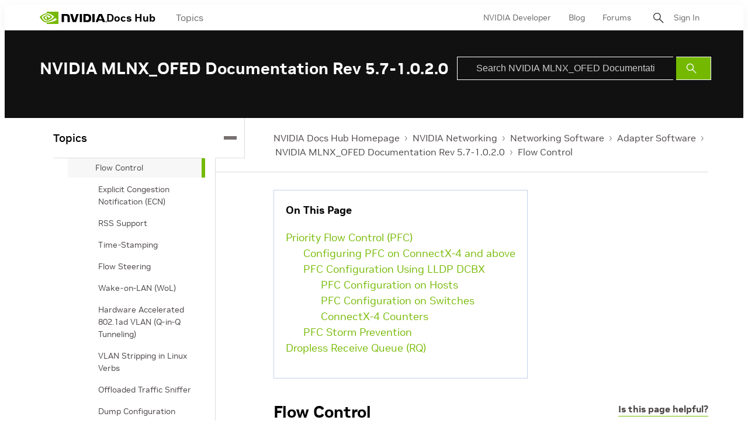

--- FILE ---
content_type: text/html;charset=UTF-8
request_url: https://docs.nvidia.com/networking/display/mlnxofedv571020/flow+control
body_size: 35054
content:
<!DOCTYPE html>
<html class="TopicPage"xmlns="http://www.w3.org/1999/xhtml" lang="en" xml:lang="en" dir="ltr">
    <head>
    <meta charset="UTF-8">

    <meta property="og:url" content="https://docs.nvidia.com/networking/display/MLNXOFEDv571020/Flow+Control">

    <meta property="og:site_name" content="NVIDIA Docs">



    <meta property="og:type" content="website">


    <meta name="twitter:card" content="summary_large_image">

    
    
    
    
    
    
    
    


    <meta name="title" content="Flow Control">

    <meta name="version" content="Linux Kernel Upstream Release Notes v5.17">

    <meta name="nv-pub-date" content="Mon Nov 27 05:07:48 EST 2023">

    <meta name="docs_products" content="NVIDIA Networking">

    <meta name="docs_version" content="Linux Kernel Upstream Release Notes v5.17">

    <meta name="docs_books" content="Adapter Software, NVIDIA MLNX_OFED Documentation Rev 5.7-1.0.2.0">

    <meta name="subcollection" content="Technical Documentation">
    <meta property="mimetype" content="webpage">


<style>:root {
    

    
    
    
    
    
    

    
    
    
    

    
    

    
    

    
    

    
    

    
    
    
    
    
    
    

    
    
    

    
    
}
</style>
    <style>:root {
            --button-border-radius:0px;
        }</style>
    <style>:root {
  --font-1: "NVIDIA Sans";
  --font-2: "Times";
}

body {
  --font-1: "NVIDIA Sans";
  --font-2: "Merriweather";
}
</style><!-- OneTrust Cookies Consent Notice start for nvidia.com -->
<script src="https://cdn.cookielaw.org/scripttemplates/otSDKStub.js" data-document-language="true" type="text/javascript" charset="UTF-8" data-domain-script="3e2b62ff-7ae7-4ac5-87c8-d5949ecafff5" ></script>
<script type="text/javascript">
function OptanonWrapper() {        
            var event = new Event('bannerLoaded');
        window.dispatchEvent(event);
    }
        </script>
<!-- OneTrust Cookies Consent Notice end for nvidia.com -->

<script type="text/javascript" src="https://images.nvidia.com/aem-dam/Solutions/ot-js/ot-custom.js"></script><script src="https://assets.adobedtm.com/5d4962a43b79/c1061d2c5e7b/launch-191c2462b890.min.js"></script>
<script src="https://cdnjs.cloudflare.com/ajax/libs/mathjax/3.2.2/es5/tex-mml-svg.min.js"></script>
<script src="https://js.hcaptcha.com/1/api.js"></script>
<script src="https://tbyb.rivaspeech.com/tbyb.js" defer></script>
<script src="https://t.contentsquare.net/uxa/c6af8848c2687.js"></script>
<script src="https://unpkg.com/mermaid@9.2.2/dist/mermaid.min.js"></script>
<script>mermaid.initialize({startOnLoad:true})</script>

        
            
                <link rel="preload" as="style" href="https://docscontent.nvidia.com/resource/00000183-6725-d7fd-a5bb-6727dc560000/styles/default/All.min.e43f807cab52558ac2ed85e3c520274a.gz.css" />
                <link data-cssvarsponyfill="true" class="Webpack-css" rel="stylesheet" href="https://docscontent.nvidia.com/resource/00000183-6725-d7fd-a5bb-6727dc560000/styles/default/All.min.e43f807cab52558ac2ed85e3c520274a.gz.css">
            
            
        
    <style>.Page-content {
    margin-top: 0;
}

.Page-search input {
    padding-left: 32px!important;
}

.Page-search button {
    line-height: 24px;
}</style>
<style>#onetrust-banner-sdk #onetrust-policy-text p#nv-gpc-text,
#onetrust-banner-sdk #onetrust-policy-text p#nv-non-gpc-text {
    padding: 0 !important;
    }

#onetrust-consent-sdk #ot-pc-title,
#onetrust-consent-sdk #ot-pc-lst h3 {
  font-size: 16px !important;
}
#onetrust-consent-sdk .ot-always-active {
  font-size: 14px !important;
}
#onetrust-pc-sdk #ot-pc-lst .ot-host-item .ot-acc-hdr .ot-host-hdr .ot-host-expand {
  font-size: 12px !important;
}One Trust Inline P Styling</style>
<meta name="viewport" content="width=device-width, initial-scale=1, minimum-scale=1, maximum-scale=5"><title>Flow Control - NVIDIA Docs</title><link rel="canonical" href="https://docs.nvidia.com/networking/display/MLNXOFEDv571020/Flow+Control"><meta name="brightspot.contentId" content="00000187-94ed-d3c2-a7af-9fffc9030000"><link rel="apple-touch-icon" sizes="180x180" href="/apple-touch-icon.png"><link rel="icon" type="image/png" href="/favicon-32x32.png"><link rel="icon" type="image/png" href="/favicon-16x16.png"><script type="application/ld+json">{"@context":"http://schema.org","@type":"WebPage","url":"https://docs.nvidia.com/networking/display/MLNXOFEDv571020/Flow+Control","publisher":{"@type":"Organization","name":"NVIDIA Docs","logo":{"@type":"ImageObject","url":"https://docscontent.nvidia.com/c5/45/6c65378e44f3a4f1f7fcc81586bc/nvidia-logo.svg"}},"name":"Flow Control - NVIDIA Docs"}</script>

    <!-- this will add webcomponent polyfills based on browsers. As of 04/29/21 still needed for IE11 and Safari -->
    <script defer src="https://docscontent.nvidia.com/resource/00000183-6725-d7fd-a5bb-6727dc560000/webcomponents-loader/webcomponents-loader.2938a610ca02c611209b1a5ba2884385.gz.js"></script>

    <script>
        /**
            This allows us to load the IE polyfills via feature detection so that they do not load
            needlessly in the browsers that do not need them. It also ensures they are loaded
            non async so that they load before the rest of our JS.
        */
        if (!window.CSS || !window.CSS.supports || !window.CSS.supports('--fake-var', 0)) {
            var script = document.createElement('script');
            script.setAttribute('src', "https://docscontent.nvidia.com/resource/00000183-6725-d7fd-a5bb-6727dc560000/util/IEPolyfills.min.5760796f93d9e02da8656f0f7920bc41.gz.js");
            script.setAttribute('type', 'text/javascript');
            script.async = false;
            script.defer = true;
            document.head.appendChild(script);
        }
    </script>
    
        
            
                <script defer src="https://docscontent.nvidia.com/resource/00000183-6725-d7fd-a5bb-6727dc560000/styles/default/All.min.d6208e9b032e43d79c4aa29d2d537dc5.gz.js"></script>
            
            
            
        
    

    <script>
        var link = document.createElement('link');
        link.setAttribute('href', 'https://fonts.googleapis.com/css?family=Roboto+Mono&family=Roboto:300,400,700');
        var relList = link.relList;

        if (relList && relList.supports('preload')) {
            link.setAttribute('as', 'style');
            link.setAttribute('rel', 'preload');
            link.setAttribute('onload', 'this.rel="stylesheet"');
            link.setAttribute('crossorigin', 'anonymous');
        } else {
            link.setAttribute('rel', 'stylesheet');
        }

        document.head.appendChild(link);
    </script>
    <script defer src="https://ajax.googleapis.com/ajax/libs/jquery/1.12.4/jquery.min.js" integrity="sha384-nvAa0+6Qg9clwYCGGPpDQLVpLNn0fRaROjHqs13t4Ggj3Ez50XnGQqc/r8MhnRDZ" crossorigin="anonymous"></script>
</head>


    <body class="Page-body">
        <!-- Putting icons here, so we don't have to include in a bunch of -body hbs's -->
<svg xmlns="http://www.w3.org/2000/svg" style="display:none" id="iconsMap">
    <symbol id="back-to-top-icon" fill="#000000" height="20" width="15" xmlns="http://www.w3.org/2000/svg"
        viewBox="0 0 490 490" xml:space="preserve">
        <g id="SVGRepo_bgCarrier" stroke-width="0"></g>
        <g id="SVGRepo_tracerCarrier" stroke-linecap="round" stroke-linejoin="round"></g>
        <g id="SVGRepo_iconCarrier">
            <polygon points="245,33.299 0,456.701 490,456.701"></polygon>
        </g>
    </symbol>
    <symbol id="mono-icon-facebook" viewBox="0 0 10 19">
        <path fill-rule="evenodd" d="M2.707 18.25V10.2H0V7h2.707V4.469c0-1.336.375-2.373 1.125-3.112C4.582.62 5.578.25
        6.82.25c1.008 0 1.828.047 2.461.14v2.848H7.594c-.633 0-1.067.14-1.301.422-.188.235-.281.61-.281
        1.125V7H9l-.422 3.2H6.012v8.05H2.707z"></path>
    </symbol>
    <symbol id="action-icon-facebook" viewBox="0 0 7 12" xmlns="http://www.w3.org/2000/svg">
        <g stroke="none" stroke-width="1" fill="none" fill-rule="evenodd">
            <g transform="translate(-112.000000, -395.000000)" fill="#FFFFFF">
                <g transform="translate(100.000000, 386.000000)">
                    <g transform="translate(12.000000, 9.000000)">
                        <path d="M1.777125,12 L1.777125,6.48659606 L0,6.48659606 L0,4.05412254 L1.777125,4.05412254
                        L1.777125,3.10626869 C1.777125,1.47184919 2.99976923,0 4.50308654,0 L6.46153846,0 L6.46153846,2.43247352
                        L4.50308654,2.43247352 C4.28864423,2.43247352 4.03846154,2.69376172 4.03846154,3.08498454 L4.03846154,4.05412254
                        L6.46153846,4.05412254 L6.46153846,6.48659606 L4.03846154,6.48659606 L4.03846154,12" />
                    </g>
                </g>
            </g>
        </g>
    </symbol>
    <symbol id="mono-icon-instagram" viewBox="0 0 17 17">
        <g>
            <path fill-rule="evenodd"
                d="M8.281 4.207c.727 0 1.4.182 2.022.545a4.055 4.055 0 0 1 1.476 1.477c.364.62.545 1.294.545 2.021 0 .727-.181 1.4-.545 2.021a4.055 4.055 0 0 1-1.476 1.477 3.934 3.934 0 0 1-2.022.545c-.726 0-1.4-.182-2.021-.545a4.055 4.055 0 0 1-1.477-1.477 3.934 3.934 0 0 1-.545-2.021c0-.727.182-1.4.545-2.021A4.055 4.055 0 0 1 6.26 4.752a3.934 3.934 0 0 1 2.021-.545zm0 6.68a2.54 2.54 0 0 0 1.864-.774 2.54 2.54 0 0 0 .773-1.863 2.54 2.54 0 0 0-.773-1.863 2.54 2.54 0 0 0-1.864-.774 2.54 2.54 0 0 0-1.863.774 2.54 2.54 0 0 0-.773 1.863c0 .727.257 1.348.773 1.863a2.54 2.54 0 0 0 1.863.774zM13.45 4.03c-.023.258-.123.48-.299.668a.856.856 0 0 1-.65.281.913.913 0 0 1-.668-.28.913.913 0 0 1-.281-.669c0-.258.094-.48.281-.668a.913.913 0 0 1 .668-.28c.258 0 .48.093.668.28.187.188.281.41.281.668zm2.672.95c.023.656.035 1.746.035 3.269 0 1.523-.017 2.62-.053 3.287-.035.668-.134 1.248-.298 1.74a4.098 4.098 0 0 1-.967 1.53 4.098 4.098 0 0 1-1.53.966c-.492.164-1.072.264-1.74.3-.668.034-1.763.052-3.287.052-1.523 0-2.619-.018-3.287-.053-.668-.035-1.248-.146-1.74-.334a3.747 3.747 0 0 1-1.53-.931 4.098 4.098 0 0 1-.966-1.53c-.164-.492-.264-1.072-.299-1.74C.424 10.87.406 9.773.406 8.25S.424 5.63.46 4.963c.035-.668.135-1.248.299-1.74.21-.586.533-1.096.967-1.53A4.098 4.098 0 0 1 3.254.727c.492-.164 1.072-.264 1.74-.3C5.662.394 6.758.376 8.281.376c1.524 0 2.62.018 3.287.053.668.035 1.248.135 1.74.299a4.098 4.098 0 0 1 2.496 2.496c.165.492.27 1.078.317 1.757zm-1.687 7.91c.14-.399.234-1.032.28-1.899.024-.515.036-1.242.036-2.18V7.689c0-.961-.012-1.688-.035-2.18-.047-.89-.14-1.524-.281-1.899a2.537 2.537 0 0 0-1.512-1.511c-.375-.14-1.008-.235-1.899-.282a51.292 51.292 0 0 0-2.18-.035H7.72c-.938 0-1.664.012-2.18.035-.867.047-1.5.141-1.898.282a2.537 2.537 0 0 0-1.512 1.511c-.14.375-.234 1.008-.281 1.899a51.292 51.292 0 0 0-.036 2.18v1.125c0 .937.012 1.664.036 2.18.047.866.14 1.5.28 1.898.306.726.81 1.23 1.513 1.511.398.141 1.03.235 1.898.282.516.023 1.242.035 2.18.035h1.125c.96 0 1.687-.012 2.18-.035.89-.047 1.523-.141 1.898-.282.726-.304 1.23-.808 1.512-1.511z">
            </path>
        </g>
    </symbol>
    <symbol id="mono-icon-mailto" viewBox="0 0 512 512">
        <g>
            <path
                d="M67,148.7c11,5.8,163.8,89.1,169.5,92.1c5.7,3,11.5,4.4,20.5,4.4c9,0,14.8-1.4,20.5-4.4c5.7-3,158.5-86.3,169.5-92.1
                c4.1-2.1,11-5.9,12.5-10.2c2.6-7.6-0.2-10.5-11.3-10.5H257H65.8c-11.1,0-13.9,3-11.3,10.5C56,142.9,62.9,146.6,67,148.7z">
            </path>
            <path d="M455.7,153.2c-8.2,4.2-81.8,56.6-130.5,88.1l82.2,92.5c2,2,2.9,4.4,1.8,5.6c-1.2,1.1-3.8,0.5-5.9-1.4l-98.6-83.2
                c-14.9,9.6-25.4,16.2-27.2,17.2c-7.7,3.9-13.1,4.4-20.5,4.4c-7.4,0-12.8-0.5-20.5-4.4c-1.9-1-12.3-7.6-27.2-17.2l-98.6,83.2
                c-2,2-4.7,2.6-5.9,1.4c-1.2-1.1-0.3-3.6,1.7-5.6l82.1-92.5c-48.7-31.5-123.1-83.9-131.3-88.1c-8.8-4.5-9.3,0.8-9.3,4.9
                c0,4.1,0,205,0,205c0,9.3,13.7,20.9,23.5,20.9H257h185.5c9.8,0,21.5-11.7,21.5-20.9c0,0,0-201,0-205
                C464,153.9,464.6,148.7,455.7,153.2z"></path>
        </g>
    </symbol>
    <svg id="action-icon-mailto" viewBox="0 0 20 14" xmlns="http://www.w3.org/2000/svg">
        <g stroke="none" stroke-width="1" fill="none" fill-rule="evenodd" stroke-linecap="round"
            stroke-linejoin="round">
            <g transform="translate(-245.000000, -2697.000000)" stroke="#000000">
                <g transform="translate(100.000000, 1138.000000)">
                    <g transform="translate(0.000000, 132.000000)">
                        <g transform="translate(0.000000, 1419.000000)">
                            <g transform="translate(140.000000, 0.000000)">
                                <g transform="translate(6.000000, 9.000000)">
                                    <path d="M17.5909091,10.6363636 C17.5909091,11.3138182 17.0410909,11.8636364 16.3636364,11.8636364
                                    L1.63636364,11.8636364 C0.958909091,11.8636364 0.409090909,11.3138182 0.409090909,10.6363636
                                    L0.409090909,1.63636364 C0.409090909,0.958090909 0.958909091,0.409090909 1.63636364,0.409090909
                                    L16.3636364,0.409090909 C17.0410909,0.409090909 17.5909091,0.958090909 17.5909091,1.63636364
                                    L17.5909091,10.6363636 L17.5909091,10.6363636 Z" />
                                    <polyline points="17.1818182 0.818181818 9 7.36363636 0.818181818 0.818181818" />
                                </g>
                            </g>
                        </g>
                    </g>
                </g>
            </g>
        </g>
    </svg>
    <symbol id="mono-icon-print" viewBox="0 0 12 12">
        <g fill-rule="evenodd">
            <path fill-rule="nonzero"
                d="M9 10V7H3v3H1a1 1 0 0 1-1-1V4a1 1 0 0 1 1-1h10a1 1 0 0 1 1 1v3.132A2.868 2.868 0 0 1 9.132 10H9zm.5-4.5a1 1 0 1 0 0-2 1 1 0 0 0 0 2zM3 0h6v2H3z">
            </path>
            <path d="M4 8h4v4H4z"></path>
        </g>
    </symbol>
    <symbol id="action-icon-print" viewBox="0 0 20 18" xmlns="http://www.w3.org/2000/svg">
        <g stroke="none" stroke-width="1" fill="none" fill-rule="evenodd" stroke-linecap="round"
            stroke-linejoin="round">
            <g transform="translate(-280.000000, -2695.000000)" stroke="#000000" stroke-width="0.9">
                <g transform="translate(100.000000, 1138.000000)">
                    <g transform="translate(0.000000, 132.000000)">
                        <g transform="translate(0.000000, 1419.000000)">
                            <g transform="translate(140.000000, 0.000000)">
                                <g transform="translate(35.000000, 0.000000)">
                                    <g transform="translate(6.000000, 7.000000)">
                                        <path d="M4.125,12.375 L1.875,12.375 C1.05,12.375 0.375,11.7 0.375,10.875 L0.375,6.375
                                        C0.375,5.55 1.05,4.875 1.875,4.875 L16.125,4.875 C16.95075,4.875 17.625,5.55 17.625,6.375
                                        L17.625,10.875 C17.625,11.7 16.95075,12.375 16.125,12.375 L13.875,12.375" />
                                        <g transform="translate(4.125000, 0.375000)">
                                            <polyline id="Stroke-2384" points="0 3 0 0 7.5 0 9.75 2.25 9.75 3" />
                                            <polygon id="Stroke-2385" points="0 15.75 9.75 15.75 9.75 9.75 0 9.75" />
                                        </g>
                                        <path d="M3.375,7.125 C3.375,7.539 3.03975,7.875 2.625,7.875 C2.211,7.875 1.875,7.539
                                        1.875,7.125 C1.875,6.71025 2.211,6.375 2.625,6.375 C3.03975,6.375 3.375,6.71025 3.375,7.125
                                        L3.375,7.125 Z" />
                                        <line x1="5.625" y1="11.625" x2="12.375" y2="11.625" id="Stroke-2387" />
                                        <line x1="5.625" y1="13.125" x2="12.375" y2="13.125" id="Stroke-2388" />
                                        <line x1="5.625" y1="14.625" x2="12.375" y2="14.625" id="Stroke-2389" />
                                        <polyline points="11.625 0.375 11.625 2.625 13.875 2.625" />
                                    </g>
                                </g>
                            </g>
                        </g>
                    </g>
                </g>
            </g>
        </g>
    </symbol>
    <symbol id="mono-icon-copylink" viewBox="0 0 12 12">
        <g fill-rule="evenodd">
            <path
                d="M10.199 2.378c.222.205.4.548.465.897.062.332.016.614-.132.774L8.627 6.106c-.187.203-.512.232-.75-.014a.498.498 0 0 0-.706.028.499.499 0 0 0 .026.706 1.509 1.509 0 0 0 2.165-.04l1.903-2.06c.37-.398.506-.98.382-1.636-.105-.557-.392-1.097-.77-1.445L9.968.8C9.591.452 9.03.208 8.467.145 7.803.072 7.233.252 6.864.653L4.958 2.709a1.509 1.509 0 0 0 .126 2.161.5.5 0 1 0 .68-.734c-.264-.218-.26-.545-.071-.747L7.597 1.33c.147-.16.425-.228.76-.19.353.038.71.188.931.394l.91.843.001.001zM1.8 9.623c-.222-.205-.4-.549-.465-.897-.062-.332-.016-.614.132-.774l1.905-2.057c.187-.203.512-.232.75.014a.498.498 0 0 0 .706-.028.499.499 0 0 0-.026-.706 1.508 1.508 0 0 0-2.165.04L.734 7.275c-.37.399-.506.98-.382 1.637.105.557.392 1.097.77 1.445l.91.843c.376.35.937.594 1.5.656.664.073 1.234-.106 1.603-.507L7.04 9.291a1.508 1.508 0 0 0-.126-2.16.5.5 0 0 0-.68.734c.264.218.26.545.071.747l-1.904 2.057c-.147.16-.425.228-.76.191-.353-.038-.71-.188-.931-.394l-.91-.843z">
            </path>
            <path d="M8.208 3.614a.5.5 0 0 0-.707.028L3.764 7.677a.5.5 0 0 0 .734.68L8.235 4.32a.5.5 0 0 0-.027-.707">
            </path>
        </g>
    </symbol>
    <symbol id="mono-icon-linkedin" viewBox="0 0 14 14" xmlns="http://www.w3.org/2000/svg">
        <path
            d="M9.245 7.318c-.704 0-1.273.57-1.273 1.273v4.454H4.79s.038-7.636 0-8.272h3.182v.945s.985-.919 2.507-.919c1.884 0 3.22 1.364 3.22 4.012v4.234h-3.182V8.591c0-.703-.57-1.273-1.272-1.273zM1.92 3.5h-.018C.94 3.5.318 2.748.318 1.921.318 1.075.96.386 1.94.386s1.583.712 1.603 1.557c0 .828-.622 1.557-1.622 1.557zm1.597 9.545H.336V4.773h3.181v8.272z"
            fill-rule="evenodd" />
    </symbol>
    <symbol id="action-icon-linkedin" viewBox="0 0 14 14" xmlns="http://www.w3.org/2000/svg">
        <g stroke="none" stroke-width="1" fill="none" fill-rule="evenodd">
            <g transform="translate(-214.000000, -394.000000)" fill="#FFFFFF">
                <g transform="translate(100.000000, 386.000000)">
                    <g transform="translate(114.318373, 8.386273)">
                        <path
                            d="M8.92627273,6.93190909 C8.22309091,6.93190909 7.65354545,7.50209091 7.65354545,8.20463636
                        L7.65354545,12.6591818 L4.47172727,12.6591818 C4.47172727,12.6591818 4.50927273,5.02281818
                        4.47172727,4.38645455 L7.65354545,4.38645455 L7.65354545,5.33145455 C7.65354545,5.33145455
                        8.63863636,4.41318182 10.1601818,4.41318182 C12.0444545,4.41318182 13.3808182,5.77690909
                        13.3808182,8.42481818 L13.3808182,12.6591818 L10.199,12.6591818 L10.199,8.20463636 C10.199,7.50209091
                        9.62945455,6.93190909 8.92627273,6.93190909 L8.92627273,6.93190909 Z M1.60172727,3.11372727
                        L1.58327273,3.11372727 C0.621727273,3.11372727 0,2.36154545 0,1.53490909 C0,0.689181818
                        0.640818182,1.77635684e-15 1.62081818,1.77635684e-15 C2.60145455,1.77635684e-15 3.20409091,0.711454545
                        3.22318182,1.55718182 C3.22318182,2.38445455 2.60145455,3.11372727 1.60172727,3.11372727 L1.60172727,3.11372727
                        Z M3.199,12.6591818 L0.0171818182,12.6591818 L0.0171818182,4.38645455 L3.199,4.38645455 L3.199,12.6591818 Z" />
                    </g>
                </g>
            </g>
        </g>
    </symbol>
    <symbol id="download" xmlns="http://www.w3.org/2000/svg" width="24" height="24" viewBox="0 0 24 24">
        <g fill="none" fill-rule="evenodd">
            <g>
                <g>
                    <g>
                        <path d="M0 0H24V24H0z"
                            transform="translate(-802.000000, -1914.000000) translate(0.000000, 1756.000000) translate(802.000000, 158.000000)" />
                        <path fill="#000" fill-rule="nonzero"
                            d="M12 2C6.49 2 2 6.49 2 12s4.49 10 10 10 10-4.49 10-10S17.51 2 12 2zm-1 8V6h2v4h3l-4 4-4-4h3zm6 7H7v-2h10v2z"
                            transform="translate(-802.000000, -1914.000000) translate(0.000000, 1756.000000) translate(802.000000, 158.000000)" />
                    </g>
                </g>
            </g>
        </g>
    </symbol>
    <symbol id="mono-icon-pinterest" viewBox="0 0 512 512">
        <g>
            <path d="M256,32C132.3,32,32,132.3,32,256c0,91.7,55.2,170.5,134.1,205.2c-0.6-15.6-0.1-34.4,3.9-51.4
                c4.3-18.2,28.8-122.1,28.8-122.1s-7.2-14.3-7.2-35.4c0-33.2,19.2-58,43.2-58c20.4,0,30.2,15.3,30.2,33.6
                c0,20.5-13.1,51.1-19.8,79.5c-5.6,23.8,11.9,43.1,35.4,43.1c42.4,0,71-54.5,71-119.1c0-49.1-33.1-85.8-93.2-85.8
                c-67.9,0-110.3,50.7-110.3,107.3c0,19.5,5.8,33.3,14.8,43.9c4.1,4.9,4.7,6.9,3.2,12.5c-1.1,4.1-3.5,14-4.6,18
                c-1.5,5.7-6.1,7.7-11.2,5.6c-31.3-12.8-45.9-47-45.9-85.6c0-63.6,53.7-139.9,160.1-139.9c85.5,0,141.8,61.9,141.8,128.3
                c0,87.9-48.9,153.5-120.9,153.5c-24.2,0-46.9-13.1-54.7-27.9c0,0-13,51.6-15.8,61.6c-4.7,17.3-14,34.5-22.5,48
                c20.1,5.9,41.4,9.2,63.5,9.2c123.7,0,224-100.3,224-224C480,132.3,379.7,32,256,32z"></path>
        </g>
    </symbol>
    <symbol id="action-icon-pinterest" viewBox="0 0 30 30" xmlns="http://www.w3.org/2000/svg">
        <g stroke="none" stroke-width="1" fill="none" fill-rule="evenodd">
            <g transform="translate(-135.000000, -526.000000)">
                <g transform="translate(100.000000, 526.000000)">
                    <g transform="translate(35.000000, 0.000000)">
                        <circle fill="#BD081C" cx="15" cy="15" r="15" />
                        <path d="M10.125,13.6640625 C10.125,13.1015597 10.2226553,12.5716171 10.4179687,12.0742188 C10.6132822,11.5768204
                            10.8828108,11.143231 11.2265625,10.7734375 C11.5703142,10.403644 11.9661436,10.0833347 12.4140625,9.8125
                            C12.8619814,9.54166531 13.3437474,9.33854234 13.859375,9.203125 C14.3750026,9.06770766 14.901039,9 15.4375,9
                            C16.2604208,9 17.0260381,9.17317535 17.734375,9.51953125 C18.4427119,9.86588715 19.018227,10.3697884
                            19.4609375,11.03125 C19.903648,11.6927116 20.125,12.4401 20.125,13.2734375 C20.125,13.77344 20.0755213,14.2630184
                            19.9765625,14.7421875 C19.8776037,15.2213566 19.7213552,15.6822895 19.5078125,16.125 C19.2942698,16.5677105
                            19.0338557,16.9570296 18.7265625,17.2929688 C18.4192693,17.6289079 18.0416689,17.8971344 17.59375,18.0976562
                            C17.1458311,18.2981781 16.6536485,18.3984375 16.1171875,18.3984375 C15.7630191,18.3984375 15.4114601,18.315105
                            15.0625,18.1484375 C14.7135399,17.98177 14.4635424,17.7526056 14.3125,17.4609375 C14.2604164,17.6640635
                            14.1875005,17.9570293 14.09375,18.3398438 C13.9999995,18.7226582 13.9388022,18.9700515 13.9101562,19.0820312
                            C13.8815103,19.194011 13.8281254,19.378905 13.75,19.6367188 C13.6718746,19.8945325 13.604167,20.0794265
                            13.546875,20.1914062 C13.489583,20.303386 13.4062505,20.4661448 13.296875,20.6796875 C13.1874995,20.8932302
                            13.067709,21.0950511 12.9375,21.2851562 C12.807291,21.4752614 12.6458343,21.7005195 12.453125,21.9609375
                            L12.34375,22 L12.2734375,21.921875 C12.1953121,21.1041626 12.15625,20.6145841 12.15625,20.453125
                            C12.15625,19.9739559 12.212239,19.4362009 12.3242187,18.8398438 C12.4361985,18.2434866 12.6093738,17.4947962
                            12.84375,16.59375 C13.0781262,15.6927038 13.2135415,15.1640633 13.25,15.0078125 C13.0833325,14.6692691
                            13,14.2291694 13,13.6875 C13,13.2552062 13.1354153,12.8489602 13.40625,12.46875 C13.6770847,12.0885398
                            14.0208312,11.8984375 14.4375,11.8984375 C14.7552099,11.8984375 15.0026033,12.0039052 15.1796875,12.2148438
                            C15.3567717,12.4257823 15.4453125,12.6927067 15.4453125,13.015625 C15.4453125,13.3593767 15.3307303,13.8567676
                            15.1015625,14.5078125 C14.8723947,15.1588574 14.7578125,15.6458317 14.7578125,15.96875 C14.7578125,16.2968766
                            14.8749988,16.5690093 15.109375,16.7851562 C15.3437512,17.0013032 15.6276025,17.109375 15.9609375,17.109375
                            C16.2473973,17.109375 16.5130196,17.0442715 16.7578125,16.9140625 C17.0026054,16.7838535 17.2070304,16.606772
                            17.3710937,16.3828125 C17.5351571,16.158853 17.6809889,15.9114597 17.8085937,15.640625 C17.9361986,15.3697903
                            18.0351559,15.0820328 18.1054687,14.7773438 C18.1757816,14.4726547 18.2278644,14.1835951 18.2617187,13.9101562
                            C18.2955731,13.6367174 18.3125,13.3776054 18.3125,13.1328125 C18.3125,12.2317663 18.0273466,11.5299504
                            17.4570312,11.0273438 C16.8867159,10.5247371 16.1432337,10.2734375 15.2265625,10.2734375 C14.1848906,10.2734375
                            13.3151077,10.6106737 12.6171875,11.2851562 C11.9192673,11.9596388 11.5703125,12.815099 11.5703125,13.8515625
                            C11.5703125,14.0807303 11.6028643,14.3020823 11.6679687,14.515625 C11.7330732,14.7291677 11.803385,14.8984369
                            11.8789062,15.0234375 C11.9544275,15.1484381 12.0247393,15.2669265 12.0898437,15.3789062 C12.1549482,15.490886
                            12.1875,15.5703123 12.1875,15.6171875 C12.1875,15.7630216 12.1484379,15.9531238 12.0703125,16.1875
                            C11.9921871,16.4218762 11.8958339,16.5390625 11.78125,16.5390625 C11.7708333,16.5390625 11.7265629,16.5312501
                            11.6484375,16.515625 C11.3828112,16.4374996 11.1471364,16.2916677 10.9414062,16.078125 C10.7356761,15.8645823
                            10.5768235,15.618491 10.4648437,15.3398438 C10.352864,15.0611965 10.2682295,14.7799493 10.2109375,14.4960938
                            C10.1536455,14.2122382 10.125,13.9348972 10.125,13.6640625 Z" fill="#FFFFFF" />
                    </g>
                </g>
            </g>
        </g>
    </symbol>
    <symbol id="icon-fullscreen" xmlns="http://www.w3.org/2000/svg" fill="white" viewBox="0 0 1024 1024">
        <path
            d="M290 236.4l43.9-43.9a8.01 8.01 0 0 0-4.7-13.6L169 160c-5.1-.6-9.5 3.7-8.9 8.9L179 329.1c.8 6.6 8.9 9.4 13.6 4.7l43.7-43.7L370 423.7c3.1 3.1 8.2 3.1 11.3 0l42.4-42.3c3.1-3.1 3.1-8.2 0-11.3L290 236.4zm352.7 187.3c3.1 3.1 8.2 3.1 11.3 0l133.7-133.6 43.7 43.7a8.01 8.01 0 0 0 13.6-4.7L863.9 169c.6-5.1-3.7-9.5-8.9-8.9L694.8 179c-6.6.8-9.4 8.9-4.7 13.6l43.9 43.9L600.3 370a8.03 8.03 0 0 0 0 11.3l42.4 42.4zM845 694.9c-.8-6.6-8.9-9.4-13.6-4.7l-43.7 43.7L654 600.3a8.03 8.03 0 0 0-11.3 0l-42.4 42.3a8.03 8.03 0 0 0 0 11.3L734 787.6l-43.9 43.9a8.01 8.01 0 0 0 4.7 13.6L855 864c5.1.6 9.5-3.7 8.9-8.9L845 694.9zm-463.7-94.6a8.03 8.03 0 0 0-11.3 0L236.3 733.9l-43.7-43.7a8.01 8.01 0 0 0-13.6 4.7L160.1 855c-.6 5.1 3.7 9.5 8.9 8.9L329.2 845c6.6-.8 9.4-8.9 4.7-13.6L290 787.6 423.7 654c3.1-3.1 3.1-8.2 0-11.3l-42.4-42.4z" />
    </symbol>
    <symbol id="mono-icon-tumblr" viewBox="0 0 512 512">
        <g>
            <path d="M321.2,396.3c-11.8,0-22.4-2.8-31.5-8.3c-6.9-4.1-11.5-9.6-14-16.4c-2.6-6.9-3.6-22.3-3.6-46.4V224h96v-64h-96V48h-61.9
                c-2.7,21.5-7.5,44.7-14.5,58.6c-7,13.9-14,25.8-25.6,35.7c-11.6,9.9-25.6,17.9-41.9,23.3V224h48v140.4c0,19,2,33.5,5.9,43.5
                c4,10,11.1,19.5,21.4,28.4c10.3,8.9,22.8,15.7,37.3,20.5c14.6,4.8,31.4,7.2,50.4,7.2c16.7,0,30.3-1.7,44.7-5.1
                c14.4-3.4,30.5-9.3,48.2-17.6v-65.6C363.2,389.4,342.3,396.3,321.2,396.3z"></path>
        </g>
    </symbol>
    <symbol id="mono-icon-twitter" viewBox="0 0 19 16">
        <g>
            <path fill-rule="evenodd"
                d="M16.48 4.594c.024.094.036.246.036.457 0 1.687-.41 3.316-1.23 4.887-.845 1.664-2.028 2.988-3.552 3.972-1.664 1.102-3.574 1.652-5.73 1.652-2.063 0-3.95-.55-5.66-1.652.258.024.55.035.879.035 1.71 0 3.246-.527 4.605-1.582-.82 0-1.54-.24-2.162-.72a3.671 3.671 0 0 1-1.283-1.811c.234.023.457.035.668.035.328 0 .656-.035.984-.105a3.72 3.72 0 0 1-2.11-1.301 3.54 3.54 0 0 1-.843-2.32v-.07a3.475 3.475 0 0 0 1.652.492A4.095 4.095 0 0 1 1.54 5.227a3.546 3.546 0 0 1-.457-1.776c0-.644.176-1.26.527-1.845a10.18 10.18 0 0 0 3.358 2.742 10.219 10.219 0 0 0 4.236 1.125 5.124 5.124 0 0 1-.07-.844c0-.656.164-1.272.492-1.846a3.613 3.613 0 0 1 1.336-1.353 3.565 3.565 0 0 1 1.828-.492c.54 0 1.037.105 1.494.316.457.21.861.492 1.213.844a7.51 7.51 0 0 0 2.356-.88c-.282.868-.82 1.548-1.618 2.04a7.93 7.93 0 0 0 2.11-.598 8.114 8.114 0 0 1-1.864 1.934z">
            </path>
        </g>
    </symbol>
    <symbol id="action-icon-twitter" viewBox="0 0 30 30" xmlns="http://www.w3.org/2000/svg">
        <g stroke="none" stroke-width="1" fill="none" fill-rule="evenodd">
            <g transform="translate(-170.000000, -526.000000)">
                <g transform="translate(100.000000, 526.000000)">
                    <g transform="translate(70.000000, 0.000000)">
                        <circle fill="#1DA1F2" cx="15" cy="15" r="15" />
                        <g transform="translate(9.000000, 10.000000)" fill="#FFFFFF">
                            <path d="M10.5859761,1.45966124 C11.0943048,1.17128539 11.4846922,0.714562198 11.6684736,0.170424684
                            C11.1928015,0.43748706 10.6659497,0.631385646 10.1051245,0.735917217 C9.65605179,0.28301632 9.01621859,0
                            8.30813124,0 C6.94840338,0 5.84610995,1.04340456 5.84610995,2.33027296 C5.84610995,2.51295392 5.86788105,2.69077393
                            5.90984308,2.86132325 C3.86375508,2.76414545 2.04968726,1.83640698 0.835421925,0.42656027 C0.623504883,0.770733376
                            0.502095907,1.17103611 0.502095907,1.59809494 C0.502095907,2.40655275 0.936727752,3.119827 1.59732251,3.53774555
                            C1.19376715,3.52565545 0.814133655,3.42079151 0.482212224,3.2462537 C0.482036651,3.25597563 0.481992758,3.26573911
                            0.481992758,3.27554414 C0.481992758,4.40461806 1.33062658,5.34648241 2.45688577,5.56057271 C2.25027982,5.61379407
                            2.03278832,5.64225358 1.80827389,5.64225358 C1.64959947,5.64225358 1.49540217,5.62767068 1.34506749,5.60045757
                            C1.65837814,6.52628488 2.56758477,7.20000665 3.64490289,7.21886886 C2.80228245,7.84385631 1.74076594,8.21636429
                            0.587292878,8.21636429 C0.388587732,8.21636429 0.192603972,8.2053544 0,8.1838332 C1.08956436,8.84500785
                            2.38362778,9.23076923 3.7739493,9.23076923 C8.30238121,9.23076923 10.7786678,5.67993646 10.7786678,2.60049288
                            C10.7786678,2.49945124 10.7762537,2.3989497 10.7715571,2.29902981 C11.2525403,1.97047828 11.6699221,1.56003814
                            12,1.09272053 C11.5584769,1.27806049 11.0840338,1.40336542 10.5859761,1.45966124 Z" />
                        </g>
                    </g>
                </g>
            </g>
        </g>
    </symbol>
    <symbol id="mono-icon-youtube" viewBox="0 0 512 512">
        <g>
            <path fill-rule="evenodd" d="M508.6,148.8c0-45-33.1-81.2-74-81.2C379.2,65,322.7,64,265,64c-3,0-6,0-9,0s-6,0-9,0c-57.6,0-114.2,1-169.6,3.6
                c-40.8,0-73.9,36.4-73.9,81.4C1,184.6-0.1,220.2,0,255.8C-0.1,291.4,1,327,3.4,362.7c0,45,33.1,81.5,73.9,81.5
                c58.2,2.7,117.9,3.9,178.6,3.8c60.8,0.2,120.3-1,178.6-3.8c40.9,0,74-36.5,74-81.5c2.4-35.7,3.5-71.3,3.4-107
                C512.1,220.1,511,184.5,508.6,148.8z M207,353.9V157.4l145,98.2L207,353.9z"></path>
        </g>
    </symbol>
    <symbol id="icon-magnify" viewBox="0 0 24 24" xmlns="http://www.w3.org/2000/svg">
        <path fill-rule="evenodd" clip-rule="evenodd" d="M9.75 4.5C6.85051 4.5 4.5 6.85051 4.5 9.75C4.5 12.6495 6.85051 15 9.75 15C12.6495 15 15 12.6495 15 9.75C15 6.85051 12.6495 4.5 9.75 4.5ZM3 9.75C3 6.02208 6.02208 3 9.75 3C13.4779 3 16.5 6.02208 16.5 9.75C16.5 11.3437 15.9477 12.8085 15.024 13.9632L21.5305 20.4698L20.4698 21.5304L13.9633 15.0239C12.8086 15.9476 11.3438 16.5 9.75 16.5C6.02208 16.5 3 13.4779 3 9.75Z" />
    </symbol>

    <symbol id="burger-menu" viewBox="0 0 14 10">
        <g>
            <path fill-rule="evenodd" d="M0 5.5v-1h14v1H0zM0 1V0h14v1H0zm0 9V9h14v1H0z"></path>
        </g>
    </symbol>
    <symbol id="close-x" viewBox="0 0 14 14" xmlns="http://www.w3.org/2000/svg">
        <g>
            <path fill-rule="nonzero"
                d="M6.336 7L0 .664.664 0 7 6.336 13.336 0 14 .664 7.664 7 14 13.336l-.664.664L7 7.664.664 14 0 13.336 6.336 7z">
            </path>
        </g>
    </symbol>
    <symbol id="share-more-arrow" viewBox="0 0 512 512" style="enable-background:new 0 0 512 512;">
        <g>
            <g>
                <path
                    d="M512,241.7L273.643,3.343v156.152c-71.41,3.744-138.015,33.337-188.958,84.28C30.075,298.384,0,370.991,0,448.222v60.436
                    l29.069-52.985c45.354-82.671,132.173-134.027,226.573-134.027c5.986,0,12.004,0.212,18.001,0.632v157.779L512,241.7z
                    M255.642,290.666c-84.543,0-163.661,36.792-217.939,98.885c26.634-114.177,129.256-199.483,251.429-199.483h15.489V78.131
                    l163.568,163.568L304.621,405.267V294.531l-13.585-1.683C279.347,291.401,267.439,290.666,255.642,290.666z">
                </path>
            </g>
        </g>
    </symbol>
    <symbol id="chevron" viewBox="0 0 100 100">
        <g>
            <path
                d="M22.4566257,37.2056786 L-21.4456527,71.9511488 C-22.9248661,72.9681457 -24.9073712,72.5311671 -25.8758148,70.9765924 L-26.9788683,69.2027424 C-27.9450684,67.6481676 -27.5292733,65.5646602 -26.0500598,64.5484493 L20.154796,28.2208967 C21.5532435,27.2597011 23.3600078,27.2597011 24.759951,28.2208967 L71.0500598,64.4659264 C72.5292733,65.4829232 72.9450684,67.5672166 71.9788683,69.1217913 L70.8750669,70.8956413 C69.9073712,72.4502161 67.9241183,72.8848368 66.4449048,71.8694118 L22.4566257,37.2056786 Z"
                id="Transparent-Chevron"
                transform="translate(22.500000, 50.000000) rotate(90.000000) translate(-22.500000, -50.000000) "></path>
        </g>
    </symbol>
    <symbol id="chevron-down" viewBox="0 0 10 6" xmlns="http://www.w3.org/2000/svg">
        <path
            d="M5.108 4.088L.965.158a.587.587 0 0 0-.8 0 .518.518 0 0 0 0 .758L5.13 5.625 9.845.905a.517.517 0 0 0-.021-.758.588.588 0 0 0-.8.02l-3.916 3.92z"
            fill-rule="evenodd" />
    </symbol>
    <symbol id="chevron-up" viewBox="0 0 284.929 284.929" xmlns="http://www.w3.org/2000/svg">
        <path
            d="M282.082 195.285L149.028 62.24c-1.901-1.903-4.088-2.856-6.562-2.856s-4.665.953-6.567 2.856L2.856 195.285C.95 197.191 0 199.378 0 201.853c0 2.474.953 4.664 2.856 6.566l14.272 14.271c1.903 1.903 4.093 2.854 6.567 2.854s4.664-.951 6.567-2.854l112.204-112.202 112.208 112.209c1.902 1.903 4.093 2.848 6.563 2.848 2.478 0 4.668-.951 6.57-2.848l14.274-14.277c1.902-1.902 2.847-4.093 2.847-6.566.001-2.476-.944-4.666-2.846-6.569z" />
    </symbol>
    <symbol id="icon-arrow-down" viewBox="0 0 10 6" xmlns="http://www.w3.org/2000/svg">
        <path
            d="M5.108 4.088L.965.158a.587.587 0 0 0-.8 0 .518.518 0 0 0 0 .758L5.13 5.625 9.845.905a.517.517 0 0 0-.021-.758.588.588 0 0 0-.8.02l-3.916 3.92z"
            fill="inherit" fill-rule="evenodd" />
    </symbol>
    <symbol id="play-arrow" viewBox="0 0 30 30">
        <g fill-rule="evenodd">
            <path d="M9 9l12 6-12 6z"></path>
        </g>
    </symbol>
    <symbol id="play-icon" viewBox="0 0 50 50" xmlns="http://www.w3.org/2000/svg">
        <g stroke="none" stroke-width="1" fill="none" fill-rule="evenodd">
            <g transform="translate(-341.000000, -11574.000000)" fill-rule="nonzero">
                <g transform="translate(320.000000, 11422.000000)">
                    <g transform="translate(21.000000, 152.000000)">
                        <circle id="Oval" fill="#FFFFFF" cx="25" cy="25" r="24" />
                        <path
                            d="M25,0 C11.2,0 0,11.2 0,25 C0,38.8 11.2,50 25,50 C38.8,50 50,38.8 50,25 C50,11.2 38.8,0 25,0 Z"
                            fill="#EE0120" />
                        <polygon fill="#FFFFFF" points="18 36.25 18 13.75 33 25" />
                    </g>
                </g>
            </g>
        </g>
    </symbol>
    <symbol id="grid" viewBox="0 0 32 32">
        <g>
            <path d="M6.4,5.7 C6.4,6.166669 6.166669,6.4 5.7,6.4 L0.7,6.4 C0.233331,6.4 0,6.166669 0,5.7 L0,0.7 C0,0.233331 0.233331,0 0.7,0 L5.7,0 C6.166669,0 6.4,0.233331 6.4,0.7 L6.4,5.7 Z M19.2,5.7 C19.2,6.166669 18.966669,6.4 18.5,6.4 L13.5,6.4 C13.033331,6.4 12.8,6.166669 12.8,5.7 L12.8,0.7 C12.8,0.233331 13.033331,0 13.5,0 L18.5,0 C18.966669,0 19.2,0.233331 19.2,0.7 L19.2,5.7 Z M32,5.7 C32,6.166669 31.766669,6.4 31.3,6.4 L26.3,6.4 C25.833331,6.4 25.6,6.166669 25.6,5.7 L25.6,0.7 C25.6,0.233331 25.833331,0 26.3,0 L31.3,0 C31.766669,0 32,0.233331 32,0.7 L32,5.7 Z M6.4,18.5 C6.4,18.966669 6.166669,19.2 5.7,19.2 L0.7,19.2 C0.233331,19.2 0,18.966669 0,18.5 L0,13.5 C0,13.033331 0.233331,12.8 0.7,12.8 L5.7,12.8 C6.166669,12.8 6.4,13.033331 6.4,13.5 L6.4,18.5 Z M19.2,18.5 C19.2,18.966669 18.966669,19.2 18.5,19.2 L13.5,19.2 C13.033331,19.2 12.8,18.966669 12.8,18.5 L12.8,13.5 C12.8,13.033331 13.033331,12.8 13.5,12.8 L18.5,12.8 C18.966669,12.8 19.2,13.033331 19.2,13.5 L19.2,18.5 Z M32,18.5 C32,18.966669 31.766669,19.2 31.3,19.2 L26.3,19.2 C25.833331,19.2 25.6,18.966669 25.6,18.5 L25.6,13.5 C25.6,13.033331 25.833331,12.8 26.3,12.8 L31.3,12.8 C31.766669,12.8 32,13.033331 32,13.5 L32,18.5 Z M6.4,31.3 C6.4,31.766669 6.166669,32 5.7,32 L0.7,32 C0.233331,32 0,31.766669 0,31.3 L0,26.3 C0,25.833331 0.233331,25.6 0.7,25.6 L5.7,25.6 C6.166669,25.6 6.4,25.833331 6.4,26.3 L6.4,31.3 Z M19.2,31.3 C19.2,31.766669 18.966669,32 18.5,32 L13.5,32 C13.033331,32 12.8,31.766669 12.8,31.3 L12.8,26.3 C12.8,25.833331 13.033331,25.6 13.5,25.6 L18.5,25.6 C18.966669,25.6 19.2,25.833331 19.2,26.3 L19.2,31.3 Z M32,31.3 C32,31.766669 31.766669,32 31.3,32 L26.3,32 C25.833331,32 25.6,31.766669 25.6,31.3 L25.6,26.3 C25.6,25.833331 25.833331,25.6 26.3,25.6 L31.3,25.6 C31.766669,25.6 32,25.833331 32,26.3 L32,31.3 Z"></path>
        </g>
    </symbol>
    <symbol id="filter" viewBox="0 0 16 12">
        <path d="M0 2V0h16v2H0zm2.4 5V5h11.2v2H2.4zm2.4 5v-2h6.4v2H4.8z"></path>
    </symbol>
    <symbol id="icon-filter" viewBox="0 0 512 512">
        <path fill="currentColor"
            d="M487.976 0H24.028C2.71 0-8.047 25.866 7.058 40.971L192 225.941V432c0 7.831 3.821 15.17 10.237 19.662l80 55.98C298.02 518.69 320 507.493 320 487.98V225.941l184.947-184.97C520.021 25.896 509.338 0 487.976 0z">
        </path>
    </symbol>
    <symbol id="icon-radio-on" viewBox="0 0 24 24">
        <path fill="currentColor" fill-rule="nonzero"
            d="M12 7c-2.76 0-5 2.24-5 5s2.24 5 5 5 5-2.24 5-5-2.24-5-5-5zm0-5C6.48 2 2 6.48 2 12s4.48 10 10 10 10-4.48 10-10S17.52 2 12 2zm0 18c-4.42 0-8-3.58-8-8s3.58-8 8-8 8 3.58 8 8-3.58 8-8 8z" />
    </symbol>
    <symbol id="icon-radio-off" viewBox="0 0 24 24">
        <path fill="currentColor" fill-rule="nonzero"
            d="M12 2C6.48 2 2 6.48 2 12s4.48 10 10 10 10-4.48 10-10S17.52 2 12 2zm0 18c-4.42 0-8-3.58-8-8s3.58-8 8-8 8 3.58 8 8-3.58 8-8 8z" />
    </symbol>
    <symbol id="icon-pause" viewBox="0 0 13 16">
        <rect width="4.636" height="16" rx="2.318" />
        <rect width="4.636" height="16" x="7.727" rx="2.318" />
    </symbol>
    <symbol id="icon-plus" viewBox="0 0 14 14" height="14px" width="14px">
        <path
            d="M13, 6H8V1A1, 1, 0, 0, 0, 6, 1V6H1A1, 1, 0, 0, 0, 1, 8H6v5a1, 1, 0, 0, 0, 2, 0V8h5a1, 1, 0, 0, 0, 0-2Z" />
    </symbol>
    <symbol id="icon-minus" viewBox="0 0 14 14" height="14px" width="14px">
        <path d="M13, 8H1A1, 1, 0, 0, 1, 1, 6H13a1, 1, 0, 0, 1, 0, 2Z" />
    </symbol>
    <symbol id="amazon-alexa" fill="none" viewBox="0 0 14 14">
        <path clip-rule="evenodd"
            d="m52.4998 105c-28.9946 0-52.4998-23.5055-52.4998-52.5003 0-26.6214 19.8151-48.61142 45.5003-52.03433v10.57883c0 2.9832-1.8814 5.6636-4.7091 6.6127-14.8197 4.9787-25.4216 19.1433-25.0311 35.7287.4754 20.1911 16.923 36.0663 37.1187 35.8628 20.122-.2035 36.3714-16.5785 36.3714-36.7487 0-.4597-.0113-.9172-.0283-1.3721-.004-.102-.0072-.2048-.0113-.307-.0194-.4228-.0452-.8446-.0784-1.2639-.0097-.1335-.0234-.2666-.0355-.3998-.0259-.2928-.0558-.5837-.0889-.8739-.0372-.3297-.08-.6576-.1261-.9838-.0202-.1492-.0404-.2988-.063-.4467-4.4995-29.6389-43.1025-46.296896-43.3144-46.388077 2.2893-.304462 4.6239-.464423 6.9955-.464423 28.9951 0 52.5002 23.5048 52.5002 52.4997 0 28.9948-23.5051 52.5003-52.5002 52.5003z"
            fill="#5fcaf4" fill-rule="evenodd" transform="matrix(.133333 0 0 -.133333 0 14)" />
    </symbol>
    <symbol id="apple" viewBox="0 0 511.86 511.86">
        <rect fill="#822cbe" width="511.86" height="511.86" rx="113.87" />
        <path fill="#ffffff"
            d="M240.44,448.26c-15.27-5.46-18.54-12.88-24.81-56.38-7.28-50.55-8.87-81.84-4.65-91.75,5.59-13.14,20.78-20.6,42-20.68,21.07-.09,36.39,7.44,42,20.68,4.24,9.89,2.65,41.2-4.64,91.75-4.95,35.32-7.67,44.25-14.5,50.25-9.38,8.31-22.69,10.61-35.32,6.14Zm-65.22-51.87c-52.73-25.94-86.51-69.82-98.79-128.2-3.07-15.07-3.59-51-.69-64.84,7.68-37.11,22.36-66.13,46.75-91.79,35.15-37.06,80.37-56.65,130.7-56.65,49.82,0,94.86,19.23,129.16,55.18,26.1,27.13,40.77,55.84,48.28,93.67,2.56,12.59,2.56,46.92.17,61.08a181.4,181.4,0,0,1-69.1,113c-13,9.79-44.7,26.89-49.82,26.89-1.88,0-2.05-1.94-1.19-9.81,1.53-12.63,3.07-15.25,10.23-18.26,11.44-4.77,30.89-18.63,42.83-30.61a163,163,0,0,0,42.82-75.41c4.44-17.57,3.93-56.64-1-74.73C390,138.36,343.1,93.66,285.61,81.72c-16.73-3.42-47.1-3.42-64,0-58.18,11.94-106.29,58.86-121,117.89-3.92,16-3.92,55.11,0,71.15,9.73,39.07,35,74.9,68.08,96.23a147.45,147.45,0,0,0,17.58,10.07c7.16,3.07,8.7,5.63,10.06,18.25.85,7.68.68,9.9-1.19,9.9-1.2,0-9.9-3.75-19.11-8.19ZM175.9,327c-17.75-14.16-33.44-39.28-39.93-63.91-3.92-14.88-3.92-43.17.17-58,10.75-40.06,40.27-71.12,81.22-85.71,14-4.94,45-6,62.27-2.25C339,130.33,381.15,189.79,373,248.77c-3.24,23.77-11.43,43.29-25.93,61.42-7.17,9.16-24.57,24.54-27.64,24.54-.51,0-1-5.8-1-12.87V309l8.88-10.58c33.44-40.06,31.05-96-5.46-132.74-14.16-14.29-30.54-22.69-51.7-26.56-13.65-2.53-16.55-2.53-30.88-.17-21.76,3.55-38.61,12-53.58,26.78C148.94,202,146.55,258.29,180,298.38L188.8,309v13c0,7.17-.57,13-1.27,13s-5.63-3.41-10.92-7.68Zm59.2-69.66c-15.18-7.07-23.37-20.39-23.54-37.76,0-15.61,8.7-29.23,23.71-37.2,9.56-5,26.45-5,36,0a46.34,46.34,0,0,1,22.18,26.85c9.9,33.65-25.76,63.13-58,48.07Z"
            transform="translate(-0.14 -0.14)" />
        <circle fill="#ffffff" cx="255.74" cy="221.24" r="42.55" />
        <path fill="#ffffff"
            d="M260,280.42a83.61,83.61,0,0,1,14.25,2.9,51.55,51.55,0,0,1,14.26,7.13c3.76,2.73,6.49,5.56,8.19,9s2.56,7.54,3.07,14.25c.34,6.72.34,16-1.19,33.44s-4.61,42.79-7,59.08-4.09,23.55-6.31,28.84a25.82,25.82,0,0,1-18.94,16.55,41,41,0,0,1-9.89.85,42.41,42.41,0,0,1-9.9-.85c-3.92-.86-9-2.39-12.8-5.46-3.92-3.07-6.48-7.51-8.53-13.31s-3.58-12.8-5.63-26.79-4.78-34.8-6.48-50.67-2.39-26.79-2.53-34.13.17-11,1-14.5a28.93,28.93,0,0,1,4.09-9.38,31.14,31.14,0,0,1,6.83-7,27.87,27.87,0,0,1,8-4.3A60.8,60.8,0,0,1,241.35,283c4.43-.85,9.55-1.7,12.18-2.05a13.34,13.34,0,0,1,5.56,0Z"
            transform="translate(-0.14 -0.14)" />
    </symbol>
    <symbol id="google" fill="none" viewBox="0 0 14 14">
        <path d="m0 0v2.12148.84795 2.12148h1.75v-2.12148-.84795-2.12148z" fill="#fab908"
            transform="translate(6.125 4.45453)" />
        <path
            d="m.875 1.75c.48325 0 .875-.39175.875-.875 0-.483249-.39175-.875-.875-.875-.483249 0-.875.391751-.875.875 0 .48325.391751.875.875.875z"
            fill="#0066d9" transform="translate(0 5.64764)" />
        <path
            d="m.875 1.75c.48325 0 .875-.39175.875-.875 0-.483249-.39175-.875-.875-.875-.483249 0-.875.391751-.875.875 0 .48325.391751.875.875.875z"
            fill="#0066d9" transform="translate(0 6.60236)" />
        <path d="m1.75 0h-1.75v.954546h1.75z" fill="#0066d9" transform="translate(0 6.52264)" />
        <path
            d="m.875 1.75c.48325 0 .875-.39175.875-.875 0-.483249-.39175-.875-.875-.875-.483249 0-.875.391751-.875.875 0 .48325.391751.875.875.875z"
            fill="#4285f4" transform="translate(12.25 6.60236)" />
        <path
            d="m.875 1.75c.48325 0 .875-.39175.875-.875 0-.483249-.39175-.875-.875-.875-.483249 0-.875.391751-.875.875 0 .48325.391751.875.875.875z"
            fill="#4285f4" transform="translate(12.25 5.64764)" />
        <path d="m1.75 0h-1.75v.954546h1.75z" fill="#4285f4" transform="matrix(-1 0 0 -1 14 7.47736)" />
        <path
            d="m.875 1.75c.48325 0 .875-.39175.875-.875 0-.483249-.39175-.875-.875-.875-.483249 0-.875.391751-.875.875 0 .48325.391751.875.875.875z"
            fill="#ea4335" transform="translate(3.02274 8.51141)" />
        <path
            d="m.875 1.75c.48325 0 .875-.39175.875-.875 0-.483249-.39175-.875-.875-.875-.483249 0-.875.391751-.875.875 0 .48325.391751.875.875.875z"
            fill="#ea4335" transform="translate(3.02274 9.46594)" />
        <path d="m1.75 0h-1.75v.954546h1.75z" fill="#ea4335" transform="translate(3.02274 9.38641)" />
        <path
            d="m.875 1.75c.48325 0 .875-.39175.875-.875 0-.483249-.39175-.875-.875-.875-.483249 0-.875.391751-.875.875 0 .48325.391751.875.875.875z"
            fill="#ea4335" transform="translate(3.02274 2.78406)" />
        <path
            d="m.875 1.75c.48325 0 .875-.39175.875-.875 0-.483249-.39175-.875-.875-.875-.483249 0-.875.391751-.875.875 0 .48325.391751.875.875.875z"
            fill="#ea4335" transform="translate(3.02274 5.88641)" />
        <path d="m1.75 0h-1.75v3.12216h1.75z" fill="#ea4335" transform="translate(3.02274 3.65906)" />
        <path
            d="m.875 1.75c.48325 0 .875-.39175.875-.875 0-.483249-.39175-.875-.875-.875-.483249 0-.875.391751-.875.875 0 .48325.391751.875.875.875z"
            fill="#34a853" transform="translate(9.22726 3.73859)" />
        <path
            d="m.875 1.75c.48325 0 .875-.39175.875-.875 0-.483249-.39175-.875-.875-.875-.483249 0-.875.391751-.875.875 0 .48325.391751.875.875.875z"
            fill="#34a853" transform="translate(9.22726 2.78406)" />
        <path d="m1.75 0h-1.75v.954546h1.75z" fill="#34a853" transform="matrix(-1 0 0 -1 10.9773 4.61359)" />
        <g fill="#fab908">
            <path
                d="m.875 1.75c.48325 0 .875-.39175.875-.875 0-.483249-.39175-.875-.875-.875-.483249 0-.875.391751-.875.875 0 .48325.391751.875.875.875z"
                transform="translate(6.125 .954529)" />
            <path
                d="m.875 1.75c.48325 0 .875-.39175.875-.875 0-.483249-.39175-.875-.875-.875-.483249 0-.875.391751-.875.875 0 .48325.391751.875.875.875z"
                transform="translate(6.125)" />
            <path d="m1.75 0h-1.75v.954546h1.75z" transform="matrix(-1 0 0 -1 7.875 1.82953)" />
            <path
                d="m.875 1.75c.48325 0 .875-.39175.875-.875 0-.483249-.39175-.875-.875-.875-.483249 0-.875.391751-.875.875 0 .48325.391751.875.875.875z"
                transform="translate(6.125 12.25)" />
            <path
                d="m.875 1.75c.48325 0 .875-.39175.875-.875 0-.483249-.39175-.875-.875-.875-.483249 0-.875.391751-.875.875 0 .48325.391751.875.875.875z"
                transform="translate(6.125 11.2955)" />
            <path d="m1.75 0h-1.75v.954546h1.75z" transform="matrix(-1 0 0 -1 7.875 13.125)" />
        </g>
        <path
            d="m.875 1.75c.48325 0 .875-.39175.875-.875 0-.483249-.39175-.875-.875-.875-.483249 0-.875.391751-.875.875 0 .48325.391751.875.875.875z"
            fill="#34a853" transform="translate(9.22726 9.46594)" />
        <path
            d="m.875 1.75c.48325 0 .875-.39175.875-.875 0-.483249-.39175-.875-.875-.875-.483249 0-.875.391751-.875.875 0 .48325.391751.875.875.875z"
            fill="#34a853" transform="translate(9.22726 6.36359)" />
        <path d="m1.75 0h-1.75v3.10227h1.75z" fill="#34a853" transform="matrix(-1 0 0 -1 10.9773 10.3409)" />
        <path
            d="m.875 1.75c.48325 0 .875-.39175.875-.875 0-.483249-.39175-.875-.875-.875-.483249 0-.875.391751-.875.875 0 .48325.391751.875.875.875z"
            fill="#fab908" transform="translate(6.125 3.57953)" />
        <path
            d="m.875 1.75c.48325 0 .875-.39175.875-.875 0-.483249-.39175-.875-.875-.875-.483249 0-.875.391751-.875.875 0 .48325.391751.875.875.875z"
            fill="#fab908" transform="translate(6.125 8.67047)" />
    </symbol>
    <symbol id="npr-one" viewBox="0 0 15 16">
        <g clip-rule="evenodd" fill-rule="evenodd">
            <path
                d="m-.00000001 3.99903 3.11681001 1.9192c.6747-1.24356 1.93544-2.08032 3.37935-2.08032v-3.83791c-2.77571 0-5.1993 1.60843-6.49616001 3.99903z"
                fill="#d61900" transform="translate(1.00378)" />
            <path
                d="m3.78823 5.28599c-.12325-.40495-.18984-.83705-.18984-1.28579 0-.75804.19011-1.4688.52217-2.081-1.53085-.942623-2.25153-1.386398-3.11681-1.91919993-.638301 1.17671993-1.00375 2.54287993-1.00375 4.00019993 0 1.45723.365449 2.82349 1.00375 4.0002l1.97257-1.21466z"
                fill="#f30" transform="translate(0 4.00128)" />
            <path
                d="m-.00000001 1.21467c1.29686001 2.3906 3.72045001 3.99903 6.49616001 3.99903v-3.83801c-1.15017 0-2.18402-.530854-2.89814-1.37539816h-1.62563l.00018-.00029136z"
                fill="#83aeed" transform="translate(1.00378 10.7867)" />
            <path
                d="m6.49625 1.9192-3.1168-1.91919949c-.67471 1.24355949-1.93535 2.08022949-3.37944981 2.08022949v3.838c2.77589981 0 5.19938981-1.60843 6.49624981-3.99903z"
                fill="#3266cc" transform="translate(7.50012 10.0768)" />
            <path
                d="m.522174 4.0002c0 .75815-.190114 1.46881-.52217447 2.08101l3.11681047 1.91919c.63839-1.17671 1.00375-2.54297 1.00375-4.0002 0-1.45732-.36536-2.82348-1.00375-4.00019993-.86528.53280193-1.58596.97657693-3.11681047 1.91919993.33206047.6122.52217447 1.32296.52217447 2.081z"
                fill="#3a3a3a" transform="translate(10.8795 4.00128)" />
            <path
                d="m.00000019 3.83791c1.44409981 0 2.70473981.83676 3.37944981 2.08032l3.1168-1.9192c-1.29686-2.3906-3.72044-3.99903-6.49624981-3.99903z"
                fill="#191919" transform="translate(7.50012)" />
        </g>
    </symbol>
    <symbol id="overcast" viewBox="0 0 365 365" fill="none">
        <g xmlns="http://www.w3.org/2000/svg" id="surface1">
            <path style=" stroke:none;fill-rule:nonzero;fill:rgb(96.099854%,49.398804%,12.5%);fill-opacity:1;"
                d="M 90.179688 274.820313 C 66.550781 251.195313 51.9375 218.554688 51.9375 182.5 C 51.9375 146.445313 66.550781 113.804688 90.179688 90.179688 L 101.789063 101.789063 C 81.136719 122.445313 68.359375 150.980469 68.359375 182.5 C 68.359375 214.019531 81.136719 242.554688 101.789063 263.210938 Z M 125.890625 239.109375 C 111.402344 224.621094 102.441406 204.609375 102.441406 182.5 C 102.441406 160.390625 111.402344 140.378906 125.890625 125.890625 L 137.503906 137.503906 C 125.988281 149.019531 118.863281 164.925781 118.863281 182.5 C 118.863281 200.074219 125.988281 215.980469 137.503906 227.496094 Z M 227.496094 227.496094 C 239.011719 215.980469 246.136719 200.074219 246.136719 182.5 C 246.136719 164.925781 239.011719 149.019531 227.496094 137.503906 L 239.109375 125.890625 C 253.597656 140.378906 262.558594 160.390625 262.558594 182.5 C 262.558594 204.609375 253.597656 224.621094 239.109375 239.109375 Z M 274.820313 274.820313 L 263.210938 263.210938 C 283.863281 242.554688 296.640625 214.019531 296.640625 182.5 C 296.640625 150.980469 283.863281 122.445313 263.210938 101.789063 L 274.820313 90.179688 C 298.449219 113.804688 313.0625 146.445313 313.0625 182.5 C 313.0625 218.554688 298.449219 251.195313 274.820313 274.820313 Z M 182.5 16.640625 C 90.898438 16.640625 16.640625 90.898438 16.640625 182.5 C 16.640625 255.765625 64.148438 317.933594 130.039063 339.886719 L 172.632813 212.101563 C 160.238281 207.972656 151.296875 196.28125 151.296875 182.5 C 151.296875 165.265625 165.265625 151.296875 182.5 151.296875 C 199.734375 151.296875 213.703125 165.265625 213.703125 182.5 C 213.703125 196.28125 204.761719 207.972656 192.367188 212.101563 L 234.960938 339.886719 C 300.851563 317.933594 348.359375 255.765625 348.359375 182.5 C 348.359375 90.898438 274.101563 16.640625 182.5 16.640625 Z M 202.902344 347.109375 C 195.519531 341.375 188.371094 335.058594 181.539063 328.164063 C 174.933594 334.996094 168.046875 341.269531 160.945313 346.96875 C 168 347.882813 175.195313 348.359375 182.5 348.359375 C 189.40625 348.359375 196.214844 347.933594 202.902344 347.109375 Z M 191.792969 316.824219 C 200.890625 327.066406 210.65625 336.113281 220.847656 343.898438 C 221.527344 343.734375 222.203125 343.570313 222.878906 343.402344 L 205.261719 299.355469 C 200.972656 305.472656 196.472656 311.300781 191.792969 316.824219 Z M 182.257813 305.34375 C 187.945313 298.007813 193.300781 290.164063 198.257813 281.84375 L 182.5 242.453125 L 166.550781 282.324219 C 171.425781 290.464844 176.679688 298.148438 182.257813 305.34375 Z M 143.78125 343.804688 C 153.617188 336.28125 163.054688 327.59375 171.875 317.78125 C 167.367188 312.621094 163.03125 307.179688 158.894531 301.46875 L 142.121094 343.402344 C 142.671875 343.539063 143.226563 343.671875 143.78125 343.804688 Z M 182.5 364.796875 C 81.820313 364.796875 0.207031 283.179688 0.207031 182.5 C 0.207031 81.820313 81.820313 0.203125 182.5 0.203125 C 283.179688 0.203125 364.796875 81.820313 364.796875 182.5 C 364.796875 283.179688 283.179688 364.796875 182.5 364.796875 " />
            <path style=" stroke:none;fill-rule:nonzero;fill:rgb(100%,100%,100%);fill-opacity:1;"
                d="M 90.179688 274.820313 L 90.324219 274.675781 C 66.734375 251.085938 52.140625 218.496094 52.140625 182.5 C 52.140625 146.503906 66.730469 113.914063 90.324219 90.324219 L 90.179688 90.179688 L 90.03125 90.324219 L 101.644531 101.9375 L 101.789063 101.789063 L 101.644531 101.644531 C 80.953125 122.339844 68.15625 150.925781 68.15625 182.5 C 68.15625 214.074219 80.953125 242.660156 101.644531 263.355469 L 101.789063 263.210938 L 101.644531 263.0625 L 90.03125 274.675781 L 90.179688 274.820313 L 90.324219 274.675781 L 90.179688 274.820313 L 90.324219 274.96875 L 102.082031 263.210938 L 101.9375 263.0625 C 81.316406 242.445313 68.566406 213.964844 68.566406 182.5 C 68.566406 151.035156 81.316406 122.554688 101.9375 101.9375 L 102.082031 101.789063 L 90.179688 89.886719 L 90.03125 90.03125 C 66.367188 113.695313 51.730469 146.390625 51.730469 182.5 C 51.730469 218.609375 66.367188 251.304688 90.03125 274.96875 L 90.179688 275.113281 L 90.324219 274.96875 Z M 125.890625 239.109375 L 126.035156 238.964844 C 111.582031 224.515625 102.644531 204.550781 102.644531 182.5 C 102.644531 160.449219 111.582031 140.484375 126.035156 126.035156 L 125.890625 125.890625 L 125.742188 126.035156 L 137.355469 137.648438 L 137.503906 137.503906 L 137.355469 137.355469 C 125.804688 148.910156 118.660156 164.871094 118.660156 182.5 C 118.660156 200.128906 125.804688 216.089844 137.355469 227.644531 L 137.503906 227.496094 L 137.355469 227.351563 L 125.742188 238.964844 L 125.890625 239.109375 L 126.035156 238.964844 L 125.890625 239.109375 L 126.035156 239.257813 L 137.792969 227.496094 L 137.648438 227.351563 C 126.167969 215.871094 119.070313 200.015625 119.070313 182.5 C 119.070313 164.984375 126.167969 149.128906 137.648438 137.648438 L 137.792969 137.503906 L 125.890625 125.597656 L 125.742188 125.742188 C 111.21875 140.269531 102.234375 160.335938 102.234375 182.5 C 102.234375 204.664063 111.21875 224.730469 125.742188 239.257813 L 125.890625 239.402344 L 126.035156 239.257813 Z M 227.496094 227.496094 L 227.644531 227.644531 C 239.195313 216.089844 246.339844 200.128906 246.339844 182.5 C 246.339844 164.871094 239.195313 148.910156 227.644531 137.355469 L 227.496094 137.503906 L 227.644531 137.648438 L 239.257813 126.035156 L 239.109375 125.890625 L 238.964844 126.035156 C 253.417969 140.484375 262.355469 160.449219 262.355469 182.5 C 262.355469 204.550781 253.417969 224.515625 238.964844 238.964844 L 239.109375 239.109375 L 239.257813 238.964844 L 227.644531 227.351563 L 227.496094 227.496094 L 227.644531 227.644531 L 227.496094 227.496094 L 227.351563 227.644531 L 239.109375 239.402344 L 239.257813 239.257813 C 253.78125 224.730469 262.765625 204.664063 262.765625 182.5 C 262.765625 160.335938 253.78125 140.269531 239.257813 125.742188 L 239.109375 125.597656 L 227.207031 137.503906 L 227.351563 137.648438 C 238.832031 149.128906 245.929688 164.984375 245.929688 182.5 C 245.929688 200.015625 238.832031 215.871094 227.351563 227.351563 L 227.207031 227.496094 L 227.351563 227.644531 Z M 274.820313 274.820313 L 274.96875 274.675781 L 263.355469 263.0625 L 263.210938 263.210938 L 263.355469 263.355469 C 284.046875 242.660156 296.84375 214.074219 296.84375 182.5 C 296.84375 150.925781 284.046875 122.339844 263.355469 101.644531 L 263.210938 101.789063 L 263.355469 101.9375 L 274.96875 90.324219 L 274.820313 90.179688 L 274.675781 90.324219 C 298.265625 113.914063 312.855469 146.503906 312.855469 182.5 C 312.855469 218.496094 298.265625 251.085938 274.675781 274.675781 L 274.820313 274.820313 L 274.96875 274.675781 L 274.820313 274.820313 L 274.96875 274.96875 C 298.632813 251.304688 313.269531 218.609375 313.269531 182.5 C 313.269531 146.390625 298.632813 113.695313 274.96875 90.03125 L 274.820313 89.886719 L 262.917969 101.789063 L 263.0625 101.9375 C 283.683594 122.554688 296.433594 151.035156 296.433594 182.5 C 296.433594 213.964844 283.683594 242.445313 263.0625 263.0625 L 262.917969 263.210938 L 274.820313 275.113281 L 274.96875 274.96875 Z M 182.5 16.640625 L 182.5 16.433594 C 90.785156 16.433594 16.433594 90.785156 16.433594 182.5 C 16.433594 255.859375 64.003906 318.097656 129.972656 340.082031 L 130.167969 340.144531 L 172.894531 211.972656 L 172.699219 211.90625 C 160.382813 207.804688 151.503906 196.191406 151.503906 182.5 C 151.503906 173.941406 154.972656 166.191406 160.582031 160.582031 C 166.191406 154.972656 173.9375 151.503906 182.5 151.503906 C 191.058594 151.503906 198.808594 154.972656 204.417969 160.582031 C 210.027344 166.191406 213.496094 173.9375 213.496094 182.5 C 213.496094 196.191406 204.617188 207.804688 192.300781 211.90625 L 192.105469 211.972656 L 234.832031 340.144531 L 235.027344 340.082031 C 301 318.097656 348.566406 255.859375 348.566406 182.5 C 348.566406 90.785156 274.214844 16.433594 182.5 16.433594 L 182.5 16.84375 C 228.246094 16.84375 269.65625 35.386719 299.636719 65.363281 C 329.613281 95.34375 348.15625 136.753906 348.15625 182.5 C 348.15625 255.675781 300.703125 317.765625 234.898438 339.691406 L 234.960938 339.886719 L 235.15625 339.820313 L 192.5625 212.035156 L 192.367188 212.101563 L 192.433594 212.296875 C 204.910156 208.140625 213.90625 196.375 213.910156 182.5 C 213.90625 165.152344 199.847656 151.09375 182.5 151.089844 C 165.152344 151.09375 151.09375 165.152344 151.089844 182.5 C 151.09375 196.375 160.089844 208.140625 172.566406 212.296875 L 172.632813 212.101563 L 172.4375 212.035156 L 129.84375 339.820313 L 130.039063 339.886719 L 130.101563 339.691406 C 64.296875 317.765625 16.84375 255.675781 16.84375 182.5 C 16.84375 136.753906 35.386719 95.34375 65.363281 65.363281 C 95.34375 35.386719 136.753906 16.84375 182.5 16.84375 Z M 202.902344 347.109375 L 203.027344 346.949219 C 195.652344 341.21875 188.511719 334.90625 181.683594 328.019531 L 181.535156 327.867188 L 181.390625 328.019531 C 174.792969 334.847656 167.910156 341.113281 160.816406 346.808594 L 160.441406 347.109375 L 160.917969 347.171875 C 167.984375 348.089844 175.1875 348.566406 182.5 348.566406 C 189.414063 348.566406 196.230469 348.136719 202.925781 347.316406 L 203.417969 347.253906 L 203.027344 346.949219 L 202.902344 347.109375 L 202.875 346.90625 C 196.199219 347.726563 189.398438 348.15625 182.5 348.15625 C 175.203125 348.15625 168.019531 347.679688 160.972656 346.765625 L 160.945313 346.96875 L 161.074219 347.128906 C 168.179688 341.421875 175.078125 335.144531 181.6875 328.304688 L 181.539063 328.164063 L 181.394531 328.308594 C 188.230469 335.210938 195.386719 341.53125 202.773438 347.273438 L 202.902344 347.109375 L 202.875 346.90625 Z M 191.792969 316.824219 L 191.636719 316.964844 C 200.742188 327.210938 210.519531 336.269531 220.722656 344.058594 L 220.800781 344.117188 L 220.894531 344.097656 C 221.574219 343.9375 222.253906 343.769531 222.929688 343.601563 L 223.15625 343.542969 L 205.3125 298.929688 L 205.09375 299.238281 C 200.808594 305.347656 196.3125 311.171875 191.636719 316.695313 L 191.519531 316.832031 L 191.636719 316.964844 L 191.792969 316.824219 L 191.949219 316.960938 C 196.632813 311.429688 201.136719 305.59375 205.429688 299.472656 L 205.261719 299.355469 L 205.070313 299.433594 L 222.6875 343.476563 L 222.878906 343.402344 L 222.828125 343.203125 C 222.152344 343.371094 221.476563 343.535156 220.800781 343.695313 L 220.847656 343.898438 L 220.972656 343.734375 C 210.789063 335.957031 201.035156 326.917969 191.945313 316.691406 L 191.792969 316.824219 L 191.949219 316.960938 Z M 182.257813 305.34375 L 182.421875 305.46875 C 188.113281 298.128906 193.472656 290.273438 198.433594 281.945313 L 198.484375 281.859375 L 182.5 241.898438 L 166.320313 282.34375 L 166.375 282.429688 C 171.253906 290.578125 176.511719 298.269531 182.097656 305.46875 L 182.257813 305.679688 L 182.421875 305.46875 L 182.257813 305.34375 L 182.421875 305.21875 C 176.847656 298.03125 171.597656 290.351563 166.726563 282.21875 L 166.550781 282.324219 L 166.742188 282.402344 L 182.5 243.003906 L 198.066406 281.917969 L 198.257813 281.84375 L 198.078125 281.738281 C 193.128906 290.050781 187.777344 297.890625 182.097656 305.21875 L 182.257813 305.34375 L 182.421875 305.21875 Z M 143.78125 343.804688 L 143.90625 343.96875 C 153.75 336.4375 163.199219 327.738281 172.027344 317.917969 L 172.152344 317.785156 L 172.03125 317.648438 C 167.527344 312.492188 163.195313 307.054688 159.058594 301.351563 L 158.839844 301.046875 L 141.84375 343.542969 L 142.070313 343.601563 C 142.625 343.738281 143.179688 343.871094 143.734375 344.007813 L 143.828125 344.027344 L 143.90625 343.96875 L 143.78125 343.804688 L 143.828125 343.605469 C 143.273438 343.472656 142.722656 343.339844 142.171875 343.203125 L 142.121094 343.402344 L 142.3125 343.476563 L 159.085938 301.546875 L 158.894531 301.46875 L 158.726563 301.589844 C 162.871094 307.304688 167.207031 312.753906 171.722656 317.917969 L 171.875 317.78125 L 171.722656 317.644531 C 162.910156 327.445313 153.480469 336.128906 143.65625 343.644531 L 143.78125 343.804688 L 143.828125 343.605469 Z M 182.5 364.796875 L 182.5 364.589844 C 132.21875 364.589844 86.695313 344.210938 53.742188 311.257813 C 20.792969 278.304688 0.410156 232.78125 0.410156 182.5 C 0.410156 132.21875 20.792969 86.695313 53.742188 53.742188 C 86.695313 20.789063 132.21875 0.410156 182.5 0.410156 C 232.78125 0.410156 278.304688 20.789063 311.257813 53.742188 C 344.210938 86.695313 364.589844 132.21875 364.589844 182.5 C 364.589844 232.78125 344.210938 278.304688 311.257813 311.257813 C 278.304688 344.210938 232.78125 364.589844 182.5 364.589844 L 182.5 365 C 283.292969 365 365 283.292969 365 182.5 C 365 81.707031 283.292969 0 182.5 0 C 81.707031 0 0 81.707031 0 182.5 C 0 283.292969 81.707031 365 182.5 365 L 182.5 364.796875 " />
        </g>
    </symbol>
    <symbol id="pandora" viewBox="0 0 180 200">
        <g id="bg">
            <rect fill="#FFFFFF" width="180" height="200" />
        </g>
        <g id="icons">
            <g>
                <path fill="#019FEE" d="M160.7,74.2c-0.9-8.8-3.4-17.1-8.8-24.4c-4.1-5.6-9.4-9.8-15.6-13c-6-3-12.3-5-19-5.9l0,0
                    c-3.9-0.6-7.8-0.9-11.8-0.9H43.8c-0.4,0-0.7,0.3-0.7,0.7l0,0c0,46.1,0,92.2,0,138.3v0.1c0,0.4,0.3,0.7,0.7,0.7l0,0
                    c12.3,0,24.7,0,37,0c3.3,0,6-2.7,6.1-5.9c0-0.3,0-0.6,0-0.7c0-8.6,0-17.1,0-25.5v-0.3c0-0.4,0.3-0.7,0.7-0.7c0,0,0,0,0.1,0
                    c3.1,0,6.4,0,9.6,0c2.4,0,4.9,0,7.3-0.3c7.8-0.6,15.7-2,23.1-5c2.3-0.9,4.6-2,6.9-3.1c9-4.9,15.8-11.7,20.6-20.8
                    c2.3-4.6,3.9-9.4,4.9-14.6c0.6-2.7,0.9-5.4,1-8.3c0-0.1,0-0.1,0-0.3s0-0.1,0-0.3v-7c0,0,0,0,0-0.1C160.9,76,160.8,75.1,160.7,74.2
                    z" />
            </g>
        </g>
    </symbol>
    <symbol id="pocket-casts" viewBox="0 0 39 36" style="enable-background:new 0 0 39 36;">
        <g>
            <path fill="#F44336" d="M18,36c9.9,0,18-8,18-18S28,0,18,0S0,8,0,18S8,36,18,36L18,36L18,36z" />
            <path fill="#FFFFFF" d="M17.8,27.1c-4.8-0.2-8.7-4.1-8.7-9c0-5,4.1-9,9-9s8.9,3.9,9,8.7c0,0.2,0.1,0.3,0.3,0.3H30
                c0.2,0,0.3-0.1,0.3-0.3C30.1,11.2,24.7,5.9,18,5.9c-6.8,0-12.3,5.5-12.3,12.3c0,6.7,5.3,12.1,11.9,12.3c0.2,0,0.3-0.1,0.3-0.3v-2.6
                C18.1,27.2,17.9,27.1,17.8,27.1L17.8,27.1L17.8,27.1z M18.1,11c-3.9,0-7.1,3.2-7.1,7.1c0,3.8,3,6.9,6.8,7.1c0.2,0,0.3-0.1,0.3-0.3
                v-2.1c0-0.2-0.1-0.3-0.3-0.3c-2.3-0.2-4.1-2.1-4.1-4.4c0-2.4,2-4.4,4.4-4.4c2.3,0,4.2,1.8,4.4,4.1c0,0.2,0.2,0.3,0.3,0.3h2.1
                c0.2,0,0.3-0.2,0.3-0.3C25,14,21.9,11,18.1,11L18.1,11L18.1,11z" />
        </g>
    </symbol>
    <symbol id="rss" viewBox="0 0 12 12">
        <path
            d="m1.59148 8.7795c-.878186.0032-1.58780186.71645-1.58566708 1.5938.00213478.8773.71521308 1.5871 1.59340708 1.5861.87819-.0011 1.58954-.7126 1.58955-1.59-.0032-.879-.71739-1.58991-1.59729-1.5899zm-1.59147997-4.7118v2.32108c1.48808997.00154 2.91461997.59358 3.96575997 1.64589 1.05115 1.05231 1.64082 2.47873 1.63927 3.96533h2.32333c.00464-2.10318-.82881-4.12172-2.31634-5.60999-1.48753-1.48826-3.5068-2.32386-5.61201997-2.32231zm0-4.06189726v2.32108726c5.33125997.00952 9.65431997 4.31803 9.67666997 9.64411h2.32333c-.0096-6.61422-5.37938-11.97100707-11.99999997-11.9710001z"
            fill="#257BBC" />
    </symbol>
    <symbol id="spotify" viewBox="0 0 170.1 170.1" style="enable-background:new 0 0 170.1 170.1;" xml:space="preserve">
        <g>
            <g>
                <g>
                    <path fill="#1ED760" d="M85,1.3C38.8,1.3,1.3,38.8,1.3,85c0,46.3,37.5,83.7,83.7,83.7c46.3,0,83.7-37.5,83.7-83.7
                        C168.8,38.8,131.3,1.3,85,1.3z M123.4,122.1c-1.5,2.5-4.7,3.2-7.2,1.7c-19.7-12-44.4-14.7-73.6-8.1c-2.8,0.6-5.6-1.1-6.2-3.9
                        c-0.6-2.8,1.1-5.6,3.9-6.2c31.9-7.3,59.3-4.2,81.3,9.3C124.2,116.4,124.9,119.6,123.4,122.1z M133.7,99.3c-1.9,3.1-5.9,4-9,2.2
                        c-22.5-13.8-56.8-17.8-83.4-9.8c-3.5,1-7.1-0.9-8.1-4.3c-1-3.5,0.9-7.1,4.4-8.1c30.4-9.2,68.2-4.8,94.1,11.1
                        C134.6,92.2,135.6,96.2,133.7,99.3z M134.6,75.5c-27-16-71.5-17.5-97.3-9.7c-4.1,1.3-8.5-1.1-9.8-5.2c-1.3-4.1,1.1-8.5,5.2-9.8
                        c29.6-9,78.8-7.2,109.8,11.2c3.7,2.2,4.9,7,2.7,10.7C143.1,76.5,138.3,77.7,134.6,75.5z" />
                </g>
            </g>
        </g>
    </symbol>
    <symbol id="stitcher" viewBox="0 0 122.88 51.61" style="enable-background:new 0 0 122.88 51.61">
        <g>
            <polygon fill="#3590C5" points="0,10.14 21.5,10.14 21.5,49.15 0,49.15 0,10.14" />
            <polygon fill="#C53827" points="101.38,7.99 122.88,7.99 122.88,43.93 101.38,43.93 101.38,7.99" />
            <polygon fill="#EC8B24" points="76.19,0 97.69,0 97.69,46.7 76.19,46.7 76.19,0" />
            <polygon fill="#FBC618" points="51,6.76 72.5,6.76 72.5,51.61 51,51.61 51,6.76" />
            <polygon fill="#612268" points="25.5,3.07 47,3.07 47,46.39 25.5,46.39 25.5,3.07" />
        </g>
    </symbol>
    <symbol id="tuneIn" viewBox="56 56 200 88" fill="none">
        <g id="Logos">
            <g id="Logo__x2013__Horizontal_1A_12_">
                <g id="Logo_2_">
                    <path fill="#1C203C" d="M95,96.8v4c0,0.4-0.4,0.8-0.8,0.8h-5c-0.2,0-0.4,0.2-0.4,0.4v21.2c0,0.4-0.4,0.8-0.8,0.8h-4
				c-0.4,0-0.8-0.4-0.8-0.8V102c0-0.2-0.2-0.4-0.4-0.4h-5c-0.4,0-0.8-0.4-0.8-0.8v-4c0-0.4,0.4-0.8,0.8-0.8h16.4
				C94.6,96,95,96.4,95,96.8z M117,96h-4c-0.4,0-0.8,0.4-0.8,0.8v18.8c0,1.8-1.4,3.2-3.9,3.2c-2.4,0-3.8-1.4-3.8-3.2V96.8
				c0-0.4-0.4-0.8-0.8-0.8h-4c-0.4,0-0.8,0.4-0.8,0.8v18.8c0,4.8,4,8.8,9.4,8.8c5.5,0,9.5-4,9.5-8.8V96.8
				C117.8,96.4,117.4,96,117,96z M139.6,96h-4c-0.4,0-0.8,0.4-0.8,0.8v15c0,0.2-0.3,0.3-0.4,0.1l-5.5-15.2c-0.1-0.4-0.4-0.7-1-0.7
				h-4.8c-0.4,0-0.8,0.4-0.8,0.8v26.4c0,0.4,0.4,0.8,0.8,0.8h4c0.4,0,0.8-0.4,0.8-0.8v-13.8c0-0.2,0.3-0.3,0.4-0.1l5.4,14
				c0.1,0.3,0.4,0.7,1.1,0.7h4.7c0.4,0,0.8-0.4,0.8-0.8V96.8C140.4,96.4,140,96,139.6,96z M160.3,118.4h-9.5c-0.2,0-0.4-0.2-0.4-0.4
				v-4.8c0-0.2,0.2-0.4,0.4-0.4h9c0.4,0,0.8-0.4,0.8-0.8v-4c0-0.4-0.4-0.8-0.8-0.8h-9c-0.2,0-0.4-0.2-0.4-0.4V102
				c0-0.2,0.2-0.4,0.4-0.4h9.3c0.4,0,0.8-0.4,0.8-0.8v-4c0-0.4-0.4-0.8-0.8-0.8h-14.5c-0.4,0-0.8,0.4-0.8,0.8v26.4
				c0,0.4,0.4,0.8,0.8,0.8h14.7c0.4,0,0.8-0.4,0.8-0.8v-4C161.1,118.8,160.7,118.4,160.3,118.4z M256,59v62c0,1.7-1.3,3-3,3h-69v17
				c0,1.7-1.3,3-3,3H59c-1.7,0-3-1.3-3-3V79c0-1.7,1.3-3,3-3h119V59c0-1.7,1.3-3,3-3h72C254.7,56,256,57.3,256,59z M178,82H62.5
				c-0.3,0-0.5,0.2-0.5,0.5v55c0,0.3,0.2,0.5,0.5,0.5h115c0.3,0,0.5-0.2,0.5-0.5V82z M213.8,99.4c0-0.4-0.4-0.8-0.8-0.8h-3.4
				c-0.2,0-0.4-0.2-0.4-0.4V81.8c0-0.2,0.2-0.4,0.4-0.4h3c0.4,0,0.8-0.4,0.8-0.8v-3.8c0-0.4-0.4-0.8-0.8-0.8h-12.4
				c-0.4,0-0.8,0.4-0.8,0.8v3.8c0,0.4,0.4,0.8,0.8,0.8h3c0.2,0,0.4,0.2,0.4,0.4v16.4c0,0.2-0.2,0.4-0.4,0.4h-3.4
				c-0.4,0-0.8,0.4-0.8,0.8v3.8c0,0.4,0.4,0.8,0.8,0.8H213c0.4,0,0.8-0.4,0.8-0.8V99.4z M236.2,76.8c0-0.4-0.4-0.8-0.8-0.8h-4
				c-0.4,0-0.8,0.4-0.8,0.8v15c0,0.2-0.3,0.3-0.4,0.1l-5.5-15.2c-0.1-0.4-0.4-0.7-1-0.7H219c-0.4,0-0.8,0.4-0.8,0.8v26.4
				c0,0.4,0.4,0.8,0.8,0.8h4c0.4,0,0.8-0.4,0.8-0.8V89.4c0-0.2,0.3-0.3,0.4-0.1l5.4,14c0.1,0.3,0.4,0.7,1.1,0.7h4.7
				c0.4,0,0.8-0.4,0.8-0.8V76.8z" />
                </g>
            </g>
        </g>
    </symbol>
    <symbol id="check" viewBox="0 0 22 16" xmlns="http://www.w3.org/2000/svg">
        <path d="M1 7.5 7.5 14l13-13" stroke-width="2" fill="none" fill-rule="evenodd" />
    </symbol>
    <symbol id="calloutbox-icon-check" viewBox="0 0 22 16">
        <path d="M1 7.5 7.5 14l13-13" stroke="#000" stroke-width="2" fill="none" fill-rule="evenodd" />
    </symbol>
    <symbol id="calloutbox-icon-alert" viewBox="0 0 24 21">
        <path d="M12 8.923v5.385m0 1.538v1.539M12 2l10 17.69H2L12 2z" stroke="#000" stroke-width="1.5" fill="none"
            fill-rule="evenodd" />
    </symbol>
    <symbol id="calloutbox-icon-info" viewBox="0 0 22 22">
        <path d="M11 6.385V4.846m0 12.308v-9.23M21 11c0 5.523-4.477 10-10 10S1 16.523 1 11 5.477 1 11 1s10 4.477 10 10z"
            stroke="#000" stroke-width="1.5" fill="none" fill-rule="evenodd" />
    </symbol>
    <symbol id="icon-arrow-right" viewBox="0 0 15 11">
        <g stroke="#74B900" stroke-width="2" fill="none" fill-rule="evenodd">
            <path d="M13.232 5.504H.696M8.893 9.504l4.34-4-4.34-4" />
        </g>
    </symbol>
    <symbol id="caret-up" viewBox="0 0 25 25">
        <path d="m15.792 16.01 1.468-1.52-5.223-5.11-5.323 5.11 1.485 1.528 3.843-3.73z" fill="#000"
            fill-rule="nonzero" />
    </symbol>
    <symbol id="caret-right" viewBox="0 0 25 25">
        <path d="m15.792 16.01 1.468-1.52-5.223-5.11-5.323 5.11 1.485 1.528 3.843-3.73z" fill-rule="nonzero"
            transform="translate(25, 0) rotate(90)" />
    </symbol>
</svg>


<bsp-header class="Page-header">
    <div class="Page-header-hamburger-menu">
        <div class="Page-header-hamburger-menu-wrapper">
            <div class="Page-header-hamburger-menu-content">
                
                    <nav class="Navigation">
    
        <ul class="Navigation-items"><li class="Navigation-items-item"><div class="NavigationItem has-menu ">
    <div class="NavigationItem-text">
        
            <span>Topics</span>
        
        
            <div class="NavigationItem-more">
                <button aria-label="More"><svg class="chevron"><use xlink:href="#chevron-down"></use></svg></button>
            </div>
        
    </div>

    
        <div class="NavigationItem-itemsDrawer">
            <div class="NavigationItem-itemsDrawer-content">
                <div class="NavigationItem-itemsDrawer-heading">Topics</div>
                <ul class="NavigationItem-items">
                    
                        
                            <li class="NavigationItem-items-item"><a class="NavigationLink" href="https://docs.nvidia.com/?f3=0000018b-8cb9-d77c-a19f-defb23770000&amp;s=0#products"><span class="NavigationLink-text">AR / VR</span></a>
</li>
                        
                            <li class="NavigationItem-items-item"><a class="NavigationLink" href="https://docs.nvidia.com/?f3=0000018b-8d42-d77c-a19f-df7b75760000&amp;s=0#products"><span class="NavigationLink-text">Cybersecurity</span></a>
</li>
                        
                            <li class="NavigationItem-items-item"><a class="NavigationLink" href="https://docs.nvidia.com/?f3=0000018b-8cb9-d77c-a19f-defba21a0000&amp;s=0#products"><span class="NavigationLink-text">Edge Computing</span></a>
</li>
                        
                            <li class="NavigationItem-items-item"><a class="NavigationLink" href="https://docs.nvidia.com/?f3=0000018b-8cba-d77c-a19f-defb0dd10000&amp;s=0#products" target="_blank"><span class="NavigationLink-text">Recommenders / Personalization</span></a>
</li>
                        
                            <li class="NavigationItem-items-item"><a class="NavigationLink" href="https://docs.nvidia.com/?f3=0000018b-8cb9-d77c-a19f-defb32d40000&amp;s=0#products"><span class="NavigationLink-text">Computer Vision / Video Analytics</span></a>
</li>
                        
                            <li class="NavigationItem-items-item"><a class="NavigationLink" href="https://docs.nvidia.com/?f3=0000018b-8cb9-d77c-a19f-defb64410000&amp;s=0#products"><span class="NavigationLink-text">Data Center / Cloud</span></a>
</li>
                        
                            <li class="NavigationItem-items-item"><a class="NavigationLink" href="https://docs.nvidia.com/?f3=0000018b-8cb9-d77c-a19f-defbbd4f0000&amp;s=0#products"><span class="NavigationLink-text">Generative AI / LLMs</span></a>
</li>
                        
                            <li class="NavigationItem-items-item"><a class="NavigationLink" href="https://docs.nvidia.com/?f3=0000018b-8cba-d77c-a19f-defb19a30000&amp;s=0#products"><span class="NavigationLink-text">Robotics</span></a>
</li>
                        
                            <li class="NavigationItem-items-item"><a class="NavigationLink" href="https://docs.nvidia.com/?f3=0000018b-8cb9-d77c-a19f-defbdac70000&amp;s=0#products"><span class="NavigationLink-text">Content Creation / Rendering</span></a>
</li>
                        
                            <li class="NavigationItem-items-item"><a class="NavigationLink" href="https://docs.nvidia.com/?f3=0000018b-8cb9-d77c-a19f-defb7a8c0000&amp;s=0#products"><span class="NavigationLink-text">Data Science</span></a>
</li>
                        
                            <li class="NavigationItem-items-item"><a class="NavigationLink" href="https://docs.nvidia.com/?f3=0000018b-8cb9-d77c-a19f-defbfaaa0000&amp;s=0#products"><span class="NavigationLink-text">Networking</span></a>
</li>
                        
                            <li class="NavigationItem-items-item"><a class="NavigationLink" href="https://docs.nvidia.com/?f3=0000018b-8cba-d77c-a19f-defb2b0a0000&amp;s=0#products"><span class="NavigationLink-text">Simulation / Modeling / Design</span></a>
</li>
                        
                            <li class="NavigationItem-items-item"><a class="NavigationLink" href="https://docs.nvidia.com/?f3=0000018b-8cb9-d77c-a19f-defb48070000&amp;s=0#products" target="_blank"><span class="NavigationLink-text">Conversational AI</span></a>
</li>
                        
                    
                </ul>
            </div>
        </div>
    
</div>
</li><li class="Navigation-items-item"><div class="NavigationItem ">
    <div class="NavigationItem-text">
        
            <a href="https://developer.nvidia.com/" target="_blank" >NVIDIA Developer</a>
        
        
    </div>

    
</div>
</li><li class="Navigation-items-item"><div class="NavigationItem ">
    <div class="NavigationItem-text">
        
            <a href="https://developer.nvidia.com/blog/" target="_blank" >Blog</a>
        
        
    </div>

    
</div>
</li><li class="Navigation-items-item"><div class="NavigationItem ">
    <div class="NavigationItem-text">
        
            <a href="https://forums.developer.nvidia.com/" target="_blank" >Forums</a>
        
        
    </div>

    
</div>
</li><li class="Navigation-items-item"><div class="NavigationItem ">
    <div class="NavigationItem-text">
        
            <a href="https://docs.nvidia.com/login" target="_blank" >Sign In</a>
        
        
    </div>

    
</div>
</li></ul>
    
</nav>

                
            </div>
        </div>
    </div>

    <div class="Page-header-bar">
        <div class="Page-header-end"><button class="Page-header-menu-trigger" aria-expanded="false"><svg class="burger-menu"><use xlink:href="#burger-menu"></use></svg><svg class="close-x"><use xlink:href="#close-x"></use></svg><span class="label">Menu</span></button></div>

        
            
                <div class="Page-header-bar-logo"><a class="PageLogo" aria-label="home page" href="https://www.nvidia.com"  target="_blank"  >
    
    
        <img class="PageLogo-image" src="https://docscontent.nvidia.com/c5/45/6c65378e44f3a4f1f7fcc81586bc/nvidia-logo.svg" alt="nvidia_logo.svg">
    
    
    </a>

                        <div class="Page-header-tagline"><a href="
                                            https://docs.nvidia.com/
                                        ">Docs Hub</a></div>
                    

                    
                        <div class="Page-header-bar-navigation">
                            <nav class="Navigation">
    
        <ul class="Navigation-items"><li class="Navigation-items-item"><div class="NavigationItem has-menu ">
    <div class="NavigationItem-text">
        
            <span>Topics</span>
        
        
            <div class="NavigationItem-more">
                <button aria-label="More"><svg class="chevron"><use xlink:href="#chevron-down"></use></svg></button>
            </div>
        
    </div>

    
        <div class="NavigationItem-itemsDrawer">
            <div class="NavigationItem-itemsDrawer-content">
                <div class="NavigationItem-itemsDrawer-heading">Topics</div>
                <ul class="NavigationItem-items">
                    
                        
                            <li class="NavigationItem-items-item"><a class="NavigationLink" href="https://docs.nvidia.com/?f3=0000018b-8cb9-d77c-a19f-defb23770000&amp;s=0#products"><span class="NavigationLink-text">AR / VR</span></a>
</li>
                        
                            <li class="NavigationItem-items-item"><a class="NavigationLink" href="https://docs.nvidia.com/?f3=0000018b-8d42-d77c-a19f-df7b75760000&amp;s=0#products"><span class="NavigationLink-text">Cybersecurity</span></a>
</li>
                        
                            <li class="NavigationItem-items-item"><a class="NavigationLink" href="https://docs.nvidia.com/?f3=0000018b-8cb9-d77c-a19f-defba21a0000&amp;s=0#products"><span class="NavigationLink-text">Edge Computing</span></a>
</li>
                        
                            <li class="NavigationItem-items-item"><a class="NavigationLink" href="https://docs.nvidia.com/?f3=0000018b-8cba-d77c-a19f-defb0dd10000&amp;s=0#products" target="_blank"><span class="NavigationLink-text">Recommenders / Personalization</span></a>
</li>
                        
                            <li class="NavigationItem-items-item"><a class="NavigationLink" href="https://docs.nvidia.com/?f3=0000018b-8cb9-d77c-a19f-defb32d40000&amp;s=0#products"><span class="NavigationLink-text">Computer Vision / Video Analytics</span></a>
</li>
                        
                            <li class="NavigationItem-items-item"><a class="NavigationLink" href="https://docs.nvidia.com/?f3=0000018b-8cb9-d77c-a19f-defb64410000&amp;s=0#products"><span class="NavigationLink-text">Data Center / Cloud</span></a>
</li>
                        
                            <li class="NavigationItem-items-item"><a class="NavigationLink" href="https://docs.nvidia.com/?f3=0000018b-8cb9-d77c-a19f-defbbd4f0000&amp;s=0#products"><span class="NavigationLink-text">Generative AI / LLMs</span></a>
</li>
                        
                            <li class="NavigationItem-items-item"><a class="NavigationLink" href="https://docs.nvidia.com/?f3=0000018b-8cba-d77c-a19f-defb19a30000&amp;s=0#products"><span class="NavigationLink-text">Robotics</span></a>
</li>
                        
                            <li class="NavigationItem-items-item"><a class="NavigationLink" href="https://docs.nvidia.com/?f3=0000018b-8cb9-d77c-a19f-defbdac70000&amp;s=0#products"><span class="NavigationLink-text">Content Creation / Rendering</span></a>
</li>
                        
                            <li class="NavigationItem-items-item"><a class="NavigationLink" href="https://docs.nvidia.com/?f3=0000018b-8cb9-d77c-a19f-defb7a8c0000&amp;s=0#products"><span class="NavigationLink-text">Data Science</span></a>
</li>
                        
                            <li class="NavigationItem-items-item"><a class="NavigationLink" href="https://docs.nvidia.com/?f3=0000018b-8cb9-d77c-a19f-defbfaaa0000&amp;s=0#products"><span class="NavigationLink-text">Networking</span></a>
</li>
                        
                            <li class="NavigationItem-items-item"><a class="NavigationLink" href="https://docs.nvidia.com/?f3=0000018b-8cba-d77c-a19f-defb2b0a0000&amp;s=0#products"><span class="NavigationLink-text">Simulation / Modeling / Design</span></a>
</li>
                        
                            <li class="NavigationItem-items-item"><a class="NavigationLink" href="https://docs.nvidia.com/?f3=0000018b-8cb9-d77c-a19f-defb48070000&amp;s=0#products" target="_blank"><span class="NavigationLink-text">Conversational AI</span></a>
</li>
                        
                    
                </ul>
            </div>
        </div>
    
</div>
</li></ul>
    
</nav>

                        </div>
                    
                </div>
            
        

        <div class="Page-header-navigation">
            
              <nav class="Navigation">
    
        <ul class="Navigation-items"><li class="Navigation-items-item"><div class="NavigationItem ">
    <div class="NavigationItem-text">
        
            <a href="https://developer.nvidia.com/" target="_blank" >NVIDIA Developer</a>
        
        
    </div>

    
</div>
</li><li class="Navigation-items-item"><div class="NavigationItem ">
    <div class="NavigationItem-text">
        
            <a href="https://developer.nvidia.com/blog/" target="_blank" >Blog</a>
        
        
    </div>

    
</div>
</li><li class="Navigation-items-item"><div class="NavigationItem ">
    <div class="NavigationItem-text">
        
            <a href="https://forums.developer.nvidia.com/" target="_blank" >Forums</a>
        
        
    </div>

    
</div>
</li><li class="Navigation-items-item" id="nv-search-box-doc" data-search-trigger>
                            <svg class="close-x">
                                <use xlink:href="#close-x"></use>
                            </svg>
                            <svg class="icon-search"><use xlink:href="#icon-magnify"></use></svg>
                        </li><li class="Navigation-items-item"><div class="NavigationItem ">
    <div class="NavigationItem-text">
        
            <a href="https://docs.nvidia.com/login" target="_blank" >Sign In</a>
        
        
    </div>

    
</div>
</li></ul>
    
</nav>

            
        </div>
    </div>
</bsp-header>

<div class="Page-searchDrawer">
    <div class="SearchResultsPage-content">
        <script src="https://www.nvidia.com/content/dam/en-zz/Solutions/librarian/bundle-search-prod-pub-v3.js" defer></script>
        <div id="librarian-search-overlay"></div>
        <script defer>
            window.onload = function() {
                LIBRARIAN.Home.mount({
                    elementId: 'librarian-search-overlay',
                    searchPage: false,
                    placeholder:'Start your search',
                    site : 'https://docs.nvidia.com',
                    generateSummary: 'true',
                    page:"docs",
                    searchRedirectPath: 'https://docs.nvidia.com/search/index.html',
                    preSelectedFilters: 'docshub', //To preselect multiple filter options, pass the corresponding asset types (refer to ticket description for list of asset types) as a *comma separated string*. NOTE: It should be ONLY comma separated and NOT comma with space.
                    retainFilters: true, // If true, retain the *user selected filter* values on every subsequent search, until page is reloaded. If false, then go to the *pre-selected filter* values on every subsequent search.
                    expandFilters:true,
                    suggestedSearchPills: [
                        "CUDA Toolkit",
                        "cuDNN Installation Guide",
                        "Computer Vision for Self-Driving Cars",
                        "DGX SuperPOD",
                        "NVIDIA Container Toolkit",
                        "Documentation for Triton Inference Server",
                        "NeMo Framework Fundamentals",
                        "TensorRT",
                        "Download SDK Manager",
                        "NVIDIA API Guides",
                        "Omniverse Renderer Microservice",
                        "CUDA Programming Guide",
                        "vGPU",
                        "Networking Solutions",
                        "Building a RAG Powered AI Chatbot"
                    ]
                })
            }
        </script>
    </div>
</div>


        

        

        <bsp-backtotop>
    <a href="#" class="Page-BackToTop">
        <svg>
            <use href="#back-to-top-icon"></use>
        </svg>
    </a>
</bsp-backtotop>

        <div class="Page-content">
            <div class="PageHeading">
                <div class="PageHeading-content-wrapper">
                    <div class="PageHeading-content">
                        
                            <div class="PageHeading-title">NVIDIA MLNX_OFED Documentation Rev 5.7-1.0.2.0</div>
                        
                        
                            <bsp-search class="Page-search" data-search-header>
    <form method="GET" action="https://docs.nvidia.com/search/index.html" onsubmit="InbookSearch(event)"  id="searchForm" >

        
            
                <input type="text" name="term" placeholder="Search NVIDIA MLNX_OFED Documentation Rev 5.7-1.0.2.0">
                <input type="hidden" name="facet.docs_book[]" value="NVIDIA MLNX_OFED Documentation Rev 5.7-1.0.2.0">
                <input type="hidden" name="facet.docs_version[]" value="Linux Kernel Upstream Release Notes v5.17">
            
        

        <input type="hidden" name="facet.subcollection[]" value="Technical Documentation">
        <input type="hidden" name="facet.mimetype[]" value="webpage">
        <button type="submit" aria-label="Submit Search"><span class="sr-only">Submit Search</span><svg><use xlink:href="#icon-magnify"></use></svg></button><div id="nvidia-in-book-search-page-widget"></div></form>

    <script>
        document.addEventListener('DOMContentLoaded', function() {
            document.querySelectorAll('.Page-search form').forEach(function(form) {
                form.addEventListener('submit', function(event) {
                    var input = form.querySelector('input[name="q"], input[name="term"]');
                    if (!input || !input.value.trim()) {
                        event.preventDefault();
                    }
                });
            });
        });
    </script><script>
            var configInBookSearch = {
                apiUrl: 'https://api-prod.nvidia.com/search/graphql',
                site: 'https://docs.nvidia.com',
                language: 'en-us',
                path: '/en-us/search/',
                searchParam: '',
                widgetPlacementId: '',
                queryParam: 'q',
                facets: 'mimetype, subcollection',
                facetValues: [],
                inBookSearch: true,
                modalPosition: {}
            }
            
            document.addEventListener("DOMContentLoaded", () => {
                if (!document.querySelector('script[src="https://images.nvidia.com/search-in-book/nvidia-in-book-search-page-widget.js"]')) {
                    var script = document.createElement('script');
                    script.src = 'https://images.nvidia.com/search-in-book/nvidia-in-book-search-page-widget.js';
                    document.head.appendChild(script);
                }
            })

            window.addEventListener("load", () => {
                NvidiaInBookSearchPageWidget.mount(configInBookSearch);
            });

            function InbookSearch(event) {
                const form = event.target;
                const input = form.querySelector('input[name="q"], input[name="term"]');
                if (!input || !input.value.trim()) {
                    event.preventDefault();
                    return;
                }
                event.preventDefault();
                NvidiaInBookSearchPageWidget.unmount();
                NvidiaInBookSearchPageWidget.mount(configInBookSearch);
            }
        </script></bsp-search>


                        
                    </div>
                </div>
            </div>

            <div class="Page-twoColumn" data-aside-left>
                <main class="Page-main" data-module >
                    
                        <bsp-search class="Page-search" mobile-only>
    <form method="GET" action="https://docs.nvidia.com/search/index.html" onsubmit="InbookSearch(event)"  id="searchFormMob" >

        
            
                <input type="text" name="term" placeholder="Search NVIDIA MLNX_OFED Documentation Rev 5.7-1.0.2.0">
                <input type="hidden" name="facet.docs_book[]" value="NVIDIA MLNX_OFED Documentation Rev 5.7-1.0.2.0">
                <input type="hidden" name="facet.docs_version[]" value="Linux Kernel Upstream Release Notes v5.17">
            
        

        <input type="hidden" name="facet.subcollection[]" value="Technical Documentation">
        <input type="hidden" name="facet.mimetype[]" value="webpage">
        <button type="submit" aria-label="Submit Search"><span class="sr-only">Submit Search</span><svg><use xlink:href="#icon-magnify"></use></svg></button><div id="nvidia-in-book-search-page-widget"></div></form>

    <script>
        document.addEventListener('DOMContentLoaded', function() {
            document.querySelectorAll('.Page-search form').forEach(function(form) {
                form.addEventListener('submit', function(event) {
                    var input = form.querySelector('input[name="q"], input[name="term"]');
                    if (!input || !input.value.trim()) {
                        event.preventDefault();
                    }
                });
            });
        });
    </script><script>
            var configInBookSearch = {
                apiUrl: 'https://api-prod.nvidia.com/search/graphql',
                site: 'https://docs.nvidia.com',
                language: 'en-us',
                path: '/en-us/search/',
                searchParam: '',
                widgetPlacementId: '',
                queryParam: 'q',
                facets: 'mimetype, subcollection',
                facetValues: [],
                inBookSearch: true,
                modalPosition: {}
            }
            
            document.addEventListener("DOMContentLoaded", () => {
                if (!document.querySelector('script[src="https://images.nvidia.com/search-in-book/nvidia-in-book-search-page-widget.js"]')) {
                    var script = document.createElement('script');
                    script.src = 'https://images.nvidia.com/search-in-book/nvidia-in-book-search-page-widget.js';
                    document.head.appendChild(script);
                }
            })

            window.addEventListener("load", () => {
                NvidiaInBookSearchPageWidget.mount(configInBookSearch);
            });

            function InbookSearch(event) {
                const form = event.target;
                const input = form.querySelector('input[name="q"], input[name="term"]');
                if (!input || !input.value.trim()) {
                    event.preventDefault();
                    return;
                }
                event.preventDefault();
                NvidiaInBookSearchPageWidget.unmount();
                NvidiaInBookSearchPageWidget.mount(configInBookSearch);
            }
        </script></bsp-search>


                    
                    
    <div class="Page-breadcrumbs"><a class="Link" href="https://docs.nvidia.com/"
            >NVIDIA Docs Hub Homepage</a>&nbsp;<svg class="chevron"><use xlink:href="#chevron"></use></svg>&nbsp;<a class="Link" href="https://docs.nvidia.com/networking/index.html"
            >NVIDIA Networking</a>&nbsp;<svg class="chevron"><use xlink:href="#chevron"></use></svg>&nbsp;<a class="Link" href="https://docs.nvidia.com/networking/software/index.html"
            >Networking Software</a>&nbsp;<svg class="chevron"><use xlink:href="#chevron"></use></svg>&nbsp;<a class="Link" href="https://docs.nvidia.com/networking/software/adapter-software/index.html"
            >Adapter Software</a>&nbsp;<svg class="chevron"><use xlink:href="#chevron"></use></svg>&nbsp;<a class="Link" href="https://docs.nvidia.com/networking/display/MLNXOFEDv571020"
            >NVIDIA MLNX_OFED Documentation Rev 5.7-1.0.2.0</a>&nbsp;<svg class="chevron"><use xlink:href="#chevron"></use></svg>&nbsp;<a class="Link" href="https://docs.nvidia.com/networking/display/MLNXOFEDv571020/Flow+Control"
            >Flow Control</a><hr class="breadcrumb-divider"/>
    </div>


                    <div class="TopicPage-actions">
                        
                            
                        
                        
                    </div>
                    
                        <div class="Page-toc">
                            <h4 class="Page-toc-heading">On This Page</h4>
                            
 <ul> 
  <li><a class="Link" href="#src-2396584986_safe-id-Rmxvd0NvbnRyb2wtUHJpb3JpdHlGbG93Q29udHJvbChQRkMp"
            >Priority Flow Control (PFC)</a> 
   <ul> 
    <li><a class="Link" href="#src-2396584986_FlowControl-ConfiguringPFConConnectX-4andabove"
            >Configuring PFC on ConnectX-4 and above</a></li> 
    <li><a class="Link" href="#src-2396584986_FlowControl-PFCConfigurationUsingLLDPDCBX"
            >PFC Configuration Using LLDP DCBX</a> 
     <ul> 
      <li><a class="Link" href="#src-2396584986_FlowControl-PFCConfigurationonHostsPFCConfigurationonHosts"
            >PFC Configuration on Hosts</a></li> 
      <li><a class="Link" href="#src-2396584986_FlowControl-PFCConfigurationonSwitches"
            >PFC Configuration on Switches</a></li> 
      <li><a class="Link" href="#src-2396584986_FlowControl-ConnectX-4Counters"
            >ConnectX-4 Counters</a></li> 
     </ul></li> 
    <li><a class="Link" href="#src-2396584986_FlowControl-PFCStormPrevention"
            >PFC Storm Prevention</a></li> 
   </ul></li> 
  <li><a class="Link" href="#src-2396584986_safe-id-Rmxvd0NvbnRyb2wtRHJvcGxlc3NSZWNlaXZlUXVldWUoUlEp"
            >Dropless Receive Queue (RQ)</a></li> 
 </ul><p></p>

                        </div>
                    

                    <div class="Page-articleBody">
                        <bsp-book-content>
                            <main class="RichTextArticleBody RichTextBody cookies">
                                
                                    
                                        <h1><a href="#">Flow Control</a></h1>
                                    
                                    
                                        <div class="StepModule" data-module><span class="StepModule-anchor" id="src-2396584986_safe-id-Rmxvd0NvbnRyb2wtUHJpb3JpdHlGbG93Q29udHJvbChQRkMp"></span>
    <div class="StepModuleHeader"><h2 class="StepModuleHeader-title"><a class="StepModuleHeader-anchorLink" href="#src-2396584986_safe-id-Rmxvd0NvbnRyb2wtUHJpb3JpdHlGbG93Q29udHJvbChQRkMp">Priority Flow Control (PFC)</a></h2>
        <div class="StepModuleHeader-divider"></div></div>

        <div class="StepModule-body RichTextBody">
            <p>Priority Flow Control (PFC) IEEE 802.1Qbb applies pause functionality to specific classes of traffic on the Ethernet link. For example, PFC can provide lossless service for the RoCE traffic and best-effort service for the standard Ethernet traffic. PFC can provide different levels of service to specific classes of Ethernet traffic (using IEEE 802.1p traffic classes).</p>
    
        <h2 id="src-2396584986_FlowControl-ConfiguringPFConConnectX-4andabove">

    
        
            <a href="#src-2396584986_FlowControl-ConfiguringPFConConnectX-4andabove">Configuring PFC on ConnectX-4 and above</a>
        
    

</h2>

<ol class=" "><li class=" "><p>Enable PFC on the desired priority:</p><bsp-code-block class="CodeBlock" data-module="standard" data-language="text/plain" data-noAnnotations

>
    <div class="CodeBlock-wrapper">
        
        <div class="CodeBlock-copy">
            <div class="CodeBlock-copy-message">
                <div class="CodeBlock-copy-message-prompt">Copy</div>
                <div class="CodeBlock-copy-message-done">Copied!</div>
            </div>
            <div class="CodeBlock-copy-button">
                <div class="CodeBlock-copy-icon">
                    <svg class="done"><use xlink:href="#check"></use></svg>
                </div>
            </div>
        </div>
        <pre id="play" class="language- " plain-text data-line="">
            <div class="CodeBlock-lineNumbers"></div>
            <code><p>mlnx_qos -i &lt;ethX&gt; --pfc &lt;<code class="value">0</code>/<code class="value">1</code>&gt;,&lt;<code class="value">0</code>/<code class="value">1</code>&gt;,&lt;<code class="value">0</code>/<code class="value">1</code>&gt;,&lt;<code class="value">0</code>/<code class="value">1</code>&gt;,&lt;<code class="value">0</code>/<code class="value">1</code>&gt;,&lt;<code class="value">0</code>/<code class="value">1</code>&gt;,&lt;<code class="value">0</code>/<code class="value">1</code>&gt;,&lt;<code class="value">0</code>/<code class="value">1</code>&gt;</p></code>
        </pre>
    </div>
    
</bsp-code-block>
<p>
</p>
    <p><b>Example</b> (Priority=4):</p><bsp-code-block class="CodeBlock" data-module="standard" data-language="text/plain" data-noAnnotations

>
    <div class="CodeBlock-wrapper">
        
        <div class="CodeBlock-copy">
            <div class="CodeBlock-copy-message">
                <div class="CodeBlock-copy-message-prompt">Copy</div>
                <div class="CodeBlock-copy-message-done">Copied!</div>
            </div>
            <div class="CodeBlock-copy-button">
                <div class="CodeBlock-copy-icon">
                    <svg class="done"><use xlink:href="#check"></use></svg>
                </div>
            </div>
        </div>
        <pre id="play" class="language- " plain-text data-line="">
            <div class="CodeBlock-lineNumbers"></div>
            <code><p>mlnx_qos -i eth1 --pfc <code class="value">0</code>,<code class="value">0</code>,<code class="value">0</code>,<code class="value">0</code>,<code class="value">1</code>,<code class="value">0</code>,<code class="value">0</code>,<code class="value">0</code></p></code>
        </pre>
    </div>
    
</bsp-code-block>
<p>
</p>
    </li><li class=" "><p>Create a VLAN interface:</p><bsp-code-block class="CodeBlock" data-module="standard" data-language="text/plain" data-noAnnotations

>
    <div class="CodeBlock-wrapper">
        
        <div class="CodeBlock-copy">
            <div class="CodeBlock-copy-message">
                <div class="CodeBlock-copy-message-prompt">Copy</div>
                <div class="CodeBlock-copy-message-done">Copied!</div>
            </div>
            <div class="CodeBlock-copy-button">
                <div class="CodeBlock-copy-icon">
                    <svg class="done"><use xlink:href="#check"></use></svg>
                </div>
            </div>
        </div>
        <pre id="play" class="language- " plain-text data-line="">
            <div class="CodeBlock-lineNumbers"></div>
            <code><p>vconfig add &lt;ethX&gt; &lt;VLAN_ID&gt;</p></code>
        </pre>
    </div>
    
</bsp-code-block>
<p>
</p>
    <p><b>Example</b> (VLAN_ID=5):</p><bsp-code-block class="CodeBlock" data-module="standard" data-language="text/plain" data-noAnnotations

>
    <div class="CodeBlock-wrapper">
        
        <div class="CodeBlock-copy">
            <div class="CodeBlock-copy-message">
                <div class="CodeBlock-copy-message-prompt">Copy</div>
                <div class="CodeBlock-copy-message-done">Copied!</div>
            </div>
            <div class="CodeBlock-copy-button">
                <div class="CodeBlock-copy-icon">
                    <svg class="done"><use xlink:href="#check"></use></svg>
                </div>
            </div>
        </div>
        <pre id="play" class="language- " plain-text data-line="">
            <div class="CodeBlock-lineNumbers"></div>
            <code><p>vconfig add eth1 <code class="value">5</code></p></code>
        </pre>
    </div>
    
</bsp-code-block>
<p>
</p>
    </li><li class=" "><p>Set egress mapping:</p> <ol class=" "><li class=" "><p>For Ethernet traffic:</p><bsp-code-block class="CodeBlock" data-module="standard" data-language="text/plain" data-noAnnotations

>
    <div class="CodeBlock-wrapper">
        
        <div class="CodeBlock-copy">
            <div class="CodeBlock-copy-message">
                <div class="CodeBlock-copy-message-prompt">Copy</div>
                <div class="CodeBlock-copy-message-done">Copied!</div>
            </div>
            <div class="CodeBlock-copy-button">
                <div class="CodeBlock-copy-icon">
                    <svg class="done"><use xlink:href="#check"></use></svg>
                </div>
            </div>
        </div>
        <pre id="play" class="language- " plain-text data-line="">
            <div class="CodeBlock-lineNumbers"></div>
            <code><p>vconfig set_egress_map &lt;vlan_einterface&gt; &lt;skprio&gt; &lt;up&gt;</p></code>
        </pre>
    </div>
    
</bsp-code-block>
<p>
</p>
    <p><b>Example</b> (skprio=3, up=5):</p><bsp-code-block class="CodeBlock" data-module="standard" data-language="text/plain" data-noAnnotations

>
    <div class="CodeBlock-wrapper">
        
        <div class="CodeBlock-copy">
            <div class="CodeBlock-copy-message">
                <div class="CodeBlock-copy-message-prompt">Copy</div>
                <div class="CodeBlock-copy-message-done">Copied!</div>
            </div>
            <div class="CodeBlock-copy-button">
                <div class="CodeBlock-copy-icon">
                    <svg class="done"><use xlink:href="#check"></use></svg>
                </div>
            </div>
        </div>
        <pre id="play" class="language- " plain-text data-line="">
            <div class="CodeBlock-lineNumbers"></div>
            <code><p>vconfig set_egress_map eth1.<code class="value">5</code>&nbsp;<code class="value">3</code>&nbsp;<code class="value">5</code></p></code>
        </pre>
    </div>
    
</bsp-code-block>
<p>
</p>
    </li></ol></li><li class=" "><p>Create 8 Traffic Classes (TCs):</p><bsp-code-block class="CodeBlock" data-module="standard" data-language="text/plain" data-noAnnotations

>
    <div class="CodeBlock-wrapper">
        
        <div class="CodeBlock-copy">
            <div class="CodeBlock-copy-message">
                <div class="CodeBlock-copy-message-prompt">Copy</div>
                <div class="CodeBlock-copy-message-done">Copied!</div>
            </div>
            <div class="CodeBlock-copy-button">
                <div class="CodeBlock-copy-icon">
                    <svg class="done"><use xlink:href="#check"></use></svg>
                </div>
            </div>
        </div>
        <pre id="play" class="language- " plain-text data-line="">
            <div class="CodeBlock-lineNumbers"></div>
            <code><p>tc_wrap.py -i &lt;<code class="keyword">interface</code>&gt;</p></code>
        </pre>
    </div>
    
</bsp-code-block>
<p>
</p>
    </li><li class=" "><p>Enable PFC on the switch.<br>For information on how to enable PFC on your respective switch, please refer to Switch FC/PFC Configuration sections in the <a class="Link external-link" href="https://enterprise-support.nvidia.com/s/article/rdma-roce-solutions" class="external-link"
            >RDMA/RoCE Solutions</a> Community page    
.    
</p>
</li></ol>    
    
        <h2 id="src-2396584986_FlowControl-PFCConfigurationUsingLLDPDCBX">

    
        
            <a href="#src-2396584986_FlowControl-PFCConfigurationUsingLLDPDCBX">PFC Configuration Using LLDP DCBX</a>
        
    

</h2>

    
        <h3 id="src-2396584986_FlowControl-PFCConfigurationonHostsPFCConfigurationonHosts">

    
        
            <a href="#src-2396584986_FlowControl-PFCConfigurationonHostsPFCConfigurationonHosts">PFC Configuration on Hosts</a>
        
    

</h3>

<p><b>PFC </b><b>Auto-Configuration </b><b>Using </b><b>LLDP </b><b>Tool </b><b>in </b><b>the </b><b>OS</b></p> <ol class=" "><li class=" "><p>Start lldpad daemon on host.</p><bsp-code-block class="CodeBlock" data-module="standard" data-language="text/plain" data-noAnnotations

>
    <div class="CodeBlock-wrapper">
        
        <div class="CodeBlock-copy">
            <div class="CodeBlock-copy-message">
                <div class="CodeBlock-copy-message-prompt">Copy</div>
                <div class="CodeBlock-copy-message-done">Copied!</div>
            </div>
            <div class="CodeBlock-copy-button">
                <div class="CodeBlock-copy-icon">
                    <svg class="done"><use xlink:href="#check"></use></svg>
                </div>
            </div>
        </div>
        <pre id="play" class="language- " plain-text data-line="">
            <div class="CodeBlock-lineNumbers"></div>
            <code><p>lldpad -d Or
service lldpad start</p></code>
        </pre>
    </div>
    
</bsp-code-block>
<p>
</p>
    </li><li class=" "><p>Send lldpad packets to the switch.</p><bsp-code-block class="CodeBlock" data-module="standard" data-language="text/plain" data-noAnnotations

>
    <div class="CodeBlock-wrapper">
        
        <div class="CodeBlock-copy">
            <div class="CodeBlock-copy-message">
                <div class="CodeBlock-copy-message-prompt">Copy</div>
                <div class="CodeBlock-copy-message-done">Copied!</div>
            </div>
            <div class="CodeBlock-copy-button">
                <div class="CodeBlock-copy-icon">
                    <svg class="done"><use xlink:href="#check"></use></svg>
                </div>
            </div>
        </div>
        <pre id="play" class="language- " plain-text data-line="">
            <div class="CodeBlock-lineNumbers"></div>
            <code><p>lldptool set-lldp -i &lt;ethX&gt;  adminStatus=rxtx  ;
lldptool -T -i &lt;ethX&gt;   -V  sysName enableTx=yes;
lldptool -T -i &lt;ethX&gt;   -V  portDesc enableTx=yes ;
lldptool -T -i &lt;ethX&gt;   -V  sysDesc enableTx=yes
lldptool -T -i &lt;ethX&gt;   -V sysCap enableTx=yess
lldptool -T -i &lt;ethX&gt;   -V mngAddr enableTx=yess
lldptool -T -i &lt;ethX&gt;   -V PFC enableTx=yes;
lldptool -T -I &lt;ethX&gt;   -V CEE-DCBX enableTx=yes; </p></code>
        </pre>
    </div>
    
</bsp-code-block>
<p>
</p>
    </li><li class=" "><p>Set the PFC parameters.</p> </li></ol><ul class=" "><li class=" "><p>For the CEE protocol, use dcbtool:</p><bsp-code-block class="CodeBlock" data-module="standard" data-language="text/plain" data-noAnnotations

>
    <div class="CodeBlock-wrapper">
        
        <div class="CodeBlock-copy">
            <div class="CodeBlock-copy-message">
                <div class="CodeBlock-copy-message-prompt">Copy</div>
                <div class="CodeBlock-copy-message-done">Copied!</div>
            </div>
            <div class="CodeBlock-copy-button">
                <div class="CodeBlock-copy-icon">
                    <svg class="done"><use xlink:href="#check"></use></svg>
                </div>
            </div>
        </div>
        <pre id="play" class="language- " plain-text data-line="">
            <div class="CodeBlock-lineNumbers"></div>
            <code><p>dcbtool sc &lt;ethX&gt; pfc pfcup:&lt;xxxxxxxx&gt;</p></code>
        </pre>
    </div>
    
</bsp-code-block>
<p>
</p>
    <p><b>Example</b>:</p><bsp-code-block class="CodeBlock" data-module="standard" data-language="text/plain" data-noAnnotations

>
    <div class="CodeBlock-wrapper">
        
        <div class="CodeBlock-copy">
            <div class="CodeBlock-copy-message">
                <div class="CodeBlock-copy-message-prompt">Copy</div>
                <div class="CodeBlock-copy-message-done">Copied!</div>
            </div>
            <div class="CodeBlock-copy-button">
                <div class="CodeBlock-copy-icon">
                    <svg class="done"><use xlink:href="#check"></use></svg>
                </div>
            </div>
        </div>
        <pre id="play" class="language- " plain-text data-line="">
            <div class="CodeBlock-lineNumbers"></div>
            <code><p>dcbtool sc eth6 pfc pfcup:<code class="value">01110001</code></p></code>
        </pre>
    </div>
    
</bsp-code-block>
<p>
</p>
    <p>where:</p><div class="Table-Rte">
    
        <div class="Table-Rte-body">
        <table class="relative-table wrapped confluenceTable">
                    <colgroup>
                                    <col width="12.5261%">
                                    <col width="87.4739%">
                            </colgroup>
        <thead class=" "></thead><tfoot class=" "></tfoot><tbody class=" ">    <tr>
            <td class="confluenceTd" rowspan="1" colspan="1">
    <p>[pfcup:xxxxxxxx]</p>
            </td>
                <td class="confluenceTd" rowspan="1" colspan="1">
    <p>Enables/disables priority flow control. From left to right (priorities 0-7) - x can be equal to either 0 or 1. 1 indicates that the priority is configured to transmit priority pause.</p>
            </td>
        </tr>
</tbody>        </table>
            </div>
    
</div>

    </li></ul><ul class=" "><li class=" "><p>For IEEE protocol, use lldptool:</p><bsp-code-block class="CodeBlock" data-module="standard" data-language="text/plain" data-noAnnotations

>
    <div class="CodeBlock-wrapper">
        
        <div class="CodeBlock-copy">
            <div class="CodeBlock-copy-message">
                <div class="CodeBlock-copy-message-prompt">Copy</div>
                <div class="CodeBlock-copy-message-done">Copied!</div>
            </div>
            <div class="CodeBlock-copy-button">
                <div class="CodeBlock-copy-icon">
                    <svg class="done"><use xlink:href="#check"></use></svg>
                </div>
            </div>
        </div>
        <pre id="play" class="language- " plain-text data-line="">
            <div class="CodeBlock-lineNumbers"></div>
            <code><p>lldptool&nbsp;-T -i&nbsp;&lt;ethX&gt; -V PFC enabled=x,x,x,x,x,x,x,x&nbsp;</p></code>
        </pre>
    </div>
    
</bsp-code-block>
<p>
</p>
    <p><b>Example</b>:</p><bsp-code-block class="CodeBlock" data-module="standard" data-language="text/plain" data-noAnnotations

>
    <div class="CodeBlock-wrapper">
        
        <div class="CodeBlock-copy">
            <div class="CodeBlock-copy-message">
                <div class="CodeBlock-copy-message-prompt">Copy</div>
                <div class="CodeBlock-copy-message-done">Copied!</div>
            </div>
            <div class="CodeBlock-copy-button">
                <div class="CodeBlock-copy-icon">
                    <svg class="done"><use xlink:href="#check"></use></svg>
                </div>
            </div>
        </div>
        <pre id="play" class="language- " plain-text data-line="">
            <div class="CodeBlock-lineNumbers"></div>
            <code><p>lldptool&nbsp;-T -i eth2 -V PFC enabled=<code class="value">1</code>,<code class="value">2</code>,<code class="value">4</code>&nbsp;</p></code>
        </pre>
    </div>
    
</bsp-code-block>
<p>
</p>
    <p>where:</p><div class="Table-Rte">
    
        <div class="Table-Rte-body">
        <table class="relative-table wrapped confluenceTable">
                    <colgroup>
                                    <col width="7.14286%">
                                    <col width="92.8571%">
                            </colgroup>
        <thead class=" "></thead><tfoot class=" "></tfoot><tbody class=" ">    <tr>
            <td class="confluenceTd" rowspan="1" colspan="1">
    <p>enabled</p>
            </td>
                <td class="confluenceTd" rowspan="1" colspan="1">
    <p>Displays or sets the priorities with PFC enabled. The set attribute takes a comma-separated list of priorities to enable, or the string none to disable all priorities.</p>
            </td>
        </tr>
</tbody>        </table>
            </div>
    
</div>

    </li></ul><p><b>PFC Auto-Configuration </b><b>Using</b> <b>LLDP</b> <b>in</b> <b>the</b> <b>Firmware</b> <b>(for</b> <b>mlx5</b> <b>driver)</b></p> <p>There are two ways to configure PFC and ETS on the server:</p>
<ol class=" "><li class=" "><p><b>Local Configuration</b> - Configuring each server manually.</p> </li><li class=" "><p><b>Remote Configuration</b> - Configuring PFC and ETS on the switch, after which the switch will pass the configuration to the server using LLDP DCBX TLVs.</p><p></p><p>There are two ways to implement the remote configuration using mlx5 driver:</p><p></p>
<ol class=" "><li class=" "><p>Configuring the adapter firmware to enable DCBX.</p> </li><li class=" "><p>Configuring the host to enable DCBX.</p>
</li></ol></li></ol><p>For further information on how to auto-configure PFC using LLDP in the firmware, refer to the <a class="Link external-link" href="https://enterprise-support.nvidia.com/s/article/howto-auto-config-pfc-and-ets-on-connectx-4-via-lldp-dcbx" class="external-link"
            >HowTo Auto-Config PFC and ETS on ConnectX-4 via LLDP DCBX</a> Community post.</p><p>
    
        </p>
    <h3 id="src-2396584986_FlowControl-PFCConfigurationonSwitches">

    
        
            <a href="#src-2396584986_FlowControl-PFCConfigurationonSwitches">PFC Configuration on Switches</a>
        
    

</h3>

<ol class=" "><li class=" "><p>In order to enable DCBX, LLDP should first be enabled:</p><bsp-code-block class="CodeBlock" data-module="standard" data-language="text/plain" data-noAnnotations

>
    <div class="CodeBlock-wrapper">
        
        <div class="CodeBlock-copy">
            <div class="CodeBlock-copy-message">
                <div class="CodeBlock-copy-message-prompt">Copy</div>
                <div class="CodeBlock-copy-message-done">Copied!</div>
            </div>
            <div class="CodeBlock-copy-button">
                <div class="CodeBlock-copy-icon">
                    <svg class="done"><use xlink:href="#check"></use></svg>
                </div>
            </div>
        </div>
        <pre id="play" class="language- " plain-text data-line="">
            <div class="CodeBlock-lineNumbers"></div>
            <code><p><code class="keyword">switch</code> (config) # lldp
show lldp interfaces ethernet remote</p></code>
        </pre>
    </div>
    
</bsp-code-block>
<p>
</p>
    </li><li class=" "><p>Add DCBX to the list of supported TLVs per required interface.</p><p></p><p><b>For IEEE DCBX</b>:</p><p></p><bsp-code-block class="CodeBlock" data-module="standard" data-language="text/plain" data-noAnnotations

>
    <div class="CodeBlock-wrapper">
        
        <div class="CodeBlock-copy">
            <div class="CodeBlock-copy-message">
                <div class="CodeBlock-copy-message-prompt">Copy</div>
                <div class="CodeBlock-copy-message-done">Copied!</div>
            </div>
            <div class="CodeBlock-copy-button">
                <div class="CodeBlock-copy-icon">
                    <svg class="done"><use xlink:href="#check"></use></svg>
                </div>
            </div>
        </div>
        <pre id="play" class="language- " plain-text data-line="">
            <div class="CodeBlock-lineNumbers"></div>
            <code><p><code class="keyword">switch</code> (config) # <code class="keyword">interface</code>&nbsp;<code class="value">1</code>/<code class="value">1</code>
<code class="keyword">switch</code> (config <code class="keyword">interface</code> ethernet <code class="value">1</code>/<code class="value">1</code>) # lldp tlv-select dcbx</p></code>
        </pre>
    </div>
    
</bsp-code-block>
<p>
</p>
    <p><b>For CEE DCBX</b>:</p><bsp-code-block class="CodeBlock" data-module="standard" data-language="text/plain" data-noAnnotations

>
    <div class="CodeBlock-wrapper">
        
        <div class="CodeBlock-copy">
            <div class="CodeBlock-copy-message">
                <div class="CodeBlock-copy-message-prompt">Copy</div>
                <div class="CodeBlock-copy-message-done">Copied!</div>
            </div>
            <div class="CodeBlock-copy-button">
                <div class="CodeBlock-copy-icon">
                    <svg class="done"><use xlink:href="#check"></use></svg>
                </div>
            </div>
        </div>
        <pre id="play" class="language- " plain-text data-line="">
            <div class="CodeBlock-lineNumbers"></div>
            <code><p><code class="keyword">switch</code> (config) # <code class="keyword">interface</code>&nbsp;<code class="value">1</code>/<code class="value">1</code>
<code class="keyword">switch</code> (config <code class="keyword">interface</code> ethernet <code class="value">1</code>/<code class="value">1</code>) # lldp tlv-select dcbx-cee</p></code>
        </pre>
    </div>
    
</bsp-code-block>
<p>
</p>
    </li><li class=" "><p>[<b>Optional</b>] Application Priority can be configured on the switch, with the required ethertype and priority. For example, IP packet, priority 1:</p><bsp-code-block class="CodeBlock" data-module="standard" data-language="text/plain" data-noAnnotations

>
    <div class="CodeBlock-wrapper">
        
        <div class="CodeBlock-copy">
            <div class="CodeBlock-copy-message">
                <div class="CodeBlock-copy-message-prompt">Copy</div>
                <div class="CodeBlock-copy-message-done">Copied!</div>
            </div>
            <div class="CodeBlock-copy-button">
                <div class="CodeBlock-copy-icon">
                    <svg class="done"><use xlink:href="#check"></use></svg>
                </div>
            </div>
        </div>
        <pre id="play" class="language- " plain-text data-line="">
            <div class="CodeBlock-lineNumbers"></div>
            <code><p><code class="keyword">switch</code> (config) # dcb application-priority <code class="value">0x8100</code>&nbsp;<code class="value">1</code></p></code>
        </pre>
    </div>
    
</bsp-code-block>
<p>
</p>
    </li><li class=" "><p>Make sure PFC is enabled on the host (for enabling PFC on the host, refer to <a class="Link unresolved" href="#src-2396584986" class="unresolved"
            >PFC Configuration on Hosts</a> section above). Once it is enabled, it will be passed in the LLDP TLVs.</p> </li><li class=" "><p>Enable PFC with the desired priority on the Ethernet port.</p><bsp-code-block class="CodeBlock" data-module="standard" data-language="text/plain" data-noAnnotations

>
    <div class="CodeBlock-wrapper">
        
        <div class="CodeBlock-copy">
            <div class="CodeBlock-copy-message">
                <div class="CodeBlock-copy-message-prompt">Copy</div>
                <div class="CodeBlock-copy-message-done">Copied!</div>
            </div>
            <div class="CodeBlock-copy-button">
                <div class="CodeBlock-copy-icon">
                    <svg class="done"><use xlink:href="#check"></use></svg>
                </div>
            </div>
        </div>
        <pre id="play" class="language- " plain-text data-line="">
            <div class="CodeBlock-lineNumbers"></div>
            <code><p>dcb priority-flow-control enable force
dcb priority-flow-control priority &lt;priority&gt; enable
<code class="keyword">interface</code> ethernet &lt;port&gt; dcb priority-flow-control mode on force</p></code>
        </pre>
    </div>
    
</bsp-code-block>
<p>
</p>
    <p><b>Example </b>- Enabling PFC with priority 3 on port 1/1:</p><bsp-code-block class="CodeBlock" data-module="standard" data-language="text/plain" data-noAnnotations

>
    <div class="CodeBlock-wrapper">
        
        <div class="CodeBlock-copy">
            <div class="CodeBlock-copy-message">
                <div class="CodeBlock-copy-message-prompt">Copy</div>
                <div class="CodeBlock-copy-message-done">Copied!</div>
            </div>
            <div class="CodeBlock-copy-button">
                <div class="CodeBlock-copy-icon">
                    <svg class="done"><use xlink:href="#check"></use></svg>
                </div>
            </div>
        </div>
        <pre id="play" class="language- " plain-text data-line="">
            <div class="CodeBlock-lineNumbers"></div>
            <code><p>dcb priority-flow-control enable force
dcb priority-flow-control priority <code class="value">3</code> enable
<code class="keyword">interface</code> ethernet <code class="value">1</code>/<code class="value">1</code> dcb priority-flow-control mode on force</p></code>
        </pre>
    </div>
    
</bsp-code-block>
<p>
</p>
    </li></ol><p><b>Priority </b><b>Counters</b></p> <p>Several ingress and egress counters per priority are supported. Run ethtool -S to get the full list of port counters.</p><p>
    
        </p>
    <h3 id="src-2396584986_FlowControl-ConnectX-4Counters">

    
        
            <a href="#src-2396584986_FlowControl-ConnectX-4Counters">ConnectX-4 Counters</a>
        
    

</h3>

<ul class=" "><li class=" "><p>Rx and Tx Counters:</p> <ul class=" "><li class=" "><p>Packets</p>
</li><li class=" "><p>Bytes</p> </li><li class=" "><p>Octets</p>
</li><li class=" "><p>Frames</p> </li><li class=" "><p>Pause</p>
</li><li class=" "><p>Pause frames</p> </li><li class=" "><p>Pause Duration</p>
</li><li class=" "><p>Pause Transition</p> </li></ul></li></ul><p><b>ConnectX-4 </b><b>Example</b></p><bsp-code-block class="CodeBlock" data-module="standard" data-language="text/plain" data-noAnnotations

>
    <div class="CodeBlock-wrapper">
        
        <div class="CodeBlock-copy">
            <div class="CodeBlock-copy-message">
                <div class="CodeBlock-copy-message-prompt">Copy</div>
                <div class="CodeBlock-copy-message-done">Copied!</div>
            </div>
            <div class="CodeBlock-copy-button">
                <div class="CodeBlock-copy-icon">
                    <svg class="done"><use xlink:href="#check"></use></svg>
                </div>
            </div>
        </div>
        <pre id="play" class="language- " plain-text data-line="">
            <div class="CodeBlock-lineNumbers"></div>
            <code><p># ethtool -S eth35 | grep prio4
     prio4_rx_octets: <code class="value">62147780800</code>
     prio4_rx_frames: <code class="value">14885696</code>
     prio4_tx_octets: <code class="value">0</code>
     prio4_tx_frames: <code class="value">0</code>
     prio4_rx_pause: <code class="value">0</code>
     prio4_rx_pause_duration: <code class="value">0</code>
     prio4_tx_pause: <code class="value">26832</code>
     prio4_tx_pause_duration: <code class="value">14508</code>
     prio4_rx_pause_transition: <code class="value">0</code></p></code>
        </pre>
    </div>
    
</bsp-code-block>
<p>
</p>
    <p><b>Note</b>: The Pause counters in ConnectX-4 are visible via ethtool only for priorities on which PFC is enabled.</p> <p></p>
    <p>
    </p>
    
        <h2 id="src-2396584986_FlowControl-PFCStormPrevention">

    
        
            <a href="#src-2396584986_FlowControl-PFCStormPrevention">PFC Storm Prevention</a>
        
    

</h2>

<p>PFC storm prevention enables toggling between default and auto modes.<br>The stall prevention timeout is configured to 8 seconds by default. Auto mode sets the stall prevention timeout to be 100 msec.<br>The feature can be controlled using sysfs in the following directory: /sys/class/net/eth*/settings/ pfc_stall_prevention</p> <ul class=" "><li class=" "><p>To query the PFC stall prevention mode:</p><bsp-code-block class="CodeBlock" data-module="standard" data-language="text/plain" data-noAnnotations

>
    <div class="CodeBlock-wrapper">
        
        <div class="CodeBlock-copy">
            <div class="CodeBlock-copy-message">
                <div class="CodeBlock-copy-message-prompt">Copy</div>
                <div class="CodeBlock-copy-message-done">Copied!</div>
            </div>
            <div class="CodeBlock-copy-button">
                <div class="CodeBlock-copy-icon">
                    <svg class="done"><use xlink:href="#check"></use></svg>
                </div>
            </div>
        </div>
        <pre id="play" class="language- " plain-text data-line="">
            <div class="CodeBlock-lineNumbers"></div>
            <code><p>cat /sys/<code class="keyword">class</code>/net/eth*/settings/pfc_stall_prevention</p></code>
        </pre>
    </div>
    
</bsp-code-block>
<p>
</p>
    <p><b>Example</b></p><bsp-code-block class="CodeBlock" data-module="standard" data-language="text/plain" data-noAnnotations

>
    <div class="CodeBlock-wrapper">
        
        <div class="CodeBlock-copy">
            <div class="CodeBlock-copy-message">
                <div class="CodeBlock-copy-message-prompt">Copy</div>
                <div class="CodeBlock-copy-message-done">Copied!</div>
            </div>
            <div class="CodeBlock-copy-button">
                <div class="CodeBlock-copy-icon">
                    <svg class="done"><use xlink:href="#check"></use></svg>
                </div>
            </div>
        </div>
        <pre id="play" class="language- " plain-text data-line="">
            <div class="CodeBlock-lineNumbers"></div>
            <code><p>$ cat /sys/<code class="keyword">class</code>/net/ens6/settings/pfc_stall_prevention 
<code class="keyword">default</code></p></code>
        </pre>
    </div>
    
</bsp-code-block>
<p>
</p>
    </li></ul><ul class=" "><li class=" "><p>To configure the PFC stall prevention mode:</p><bsp-code-block class="CodeBlock" data-module="standard" data-language="text/plain" data-noAnnotations

>
    <div class="CodeBlock-wrapper">
        
        <div class="CodeBlock-copy">
            <div class="CodeBlock-copy-message">
                <div class="CodeBlock-copy-message-prompt">Copy</div>
                <div class="CodeBlock-copy-message-done">Copied!</div>
            </div>
            <div class="CodeBlock-copy-button">
                <div class="CodeBlock-copy-icon">
                    <svg class="done"><use xlink:href="#check"></use></svg>
                </div>
            </div>
        </div>
        <pre id="play" class="language- " plain-text data-line="">
            <div class="CodeBlock-lineNumbers"></div>
            <code><p>Echo <code class="string">"auto"</code>/<code class="string">"default"</code> &gt; /sys/<code class="keyword">class</code>/net/eth*/settings/pfc_stall_prevention </p></code>
        </pre>
    </div>
    
</bsp-code-block>
<p>
</p>
    </li></ul><p>The following two counters were added to the ethtool -S:</p> <ul class=" "><li class=" "><p><b><tt class=" ">tx_Pause_storm_warning_events</tt></b> - when the device is stalled for a period longer than a pre-configured watermark, the counter increases, allowing the debug utility an insight into current device status.</p>
</li><li class=" "><p><b><tt class=" ">tx_pause_storm_error_events</tt></b> - when the device is stalled for a period longer than a pre-configured timeout, the pause transmission is disabled, and the counter increase.</p> </li></ul><p></p><p>
    </p>
    
        </div>
    
</div>
                                    
                                        <div class="StepModule" data-module><span class="StepModule-anchor" id="src-2396584986_safe-id-Rmxvd0NvbnRyb2wtRHJvcGxlc3NSZWNlaXZlUXVldWUoUlEp"></span>
    <div class="StepModuleHeader"><h2 class="StepModuleHeader-title"><a class="StepModuleHeader-anchorLink" href="#src-2396584986_safe-id-Rmxvd0NvbnRyb2wtRHJvcGxlc3NSZWNlaXZlUXVldWUoUlEp">Dropless Receive Queue (RQ)</a></h2>
        <div class="StepModuleHeader-divider"></div></div>

        <div class="StepModule-body RichTextBody">
            <p>Dropless RQ feature enables the driver to notify the FW when SW receive queues are overloaded. This scenario takes place when the handling of SW receive queue is slower than the handling of the HW receive queues.<br>When this feature is enabled, a packet that is received while the receive queue is full will not be immediately dropped. The FW will accumulate these packets assuming posting of new WQEs will resume shortly. If received WQEs are not posted after a certain period of time, out_of_buffer counter will increase, indicating that the packet has been dropped.<br>This feature is disabled by default. In order to activate it, ensure that Flow Control feature is also enabled.</p>
<p><i class=" "><b></b></i></p><bsp-code-block class="CodeBlock" data-module="standard" data-language="text/plain" data-noAnnotations

>
    <div class="CodeBlock-wrapper">
        
        <div class="CodeBlock-copy">
            <div class="CodeBlock-copy-message">
                <div class="CodeBlock-copy-message-prompt">Copy</div>
                <div class="CodeBlock-copy-message-done">Copied!</div>
            </div>
            <div class="CodeBlock-copy-button">
                <div class="CodeBlock-copy-icon">
                    <svg class="done"><use xlink:href="#check"></use></svg>
                </div>
            </div>
        </div>
        <pre id="play" class="language- " plain-text data-line="">
            <div class="CodeBlock-lineNumbers"></div>
            <code><p>ethtool --set-priv-flags ens6 dropless_rq on</p></code>
        </pre>
    </div>
    
</bsp-code-block>
<p>
</p>
    <p><i class=" "><b></b><b>To get the feature state, run:</b></i></p><bsp-code-block class="CodeBlock" data-module="standard" data-language="text/plain" data-noAnnotations

>
    <div class="CodeBlock-wrapper">
        
        <div class="CodeBlock-copy">
            <div class="CodeBlock-copy-message">
                <div class="CodeBlock-copy-message-prompt">Copy</div>
                <div class="CodeBlock-copy-message-done">Copied!</div>
            </div>
            <div class="CodeBlock-copy-button">
                <div class="CodeBlock-copy-icon">
                    <svg class="done"><use xlink:href="#check"></use></svg>
                </div>
            </div>
        </div>
        <pre id="play" class="language- " plain-text data-line="">
            <div class="CodeBlock-lineNumbers"></div>
            <code><p>ethtool --show-priv-flags DEVNAME </p></code>
        </pre>
    </div>
    
</bsp-code-block>
<p>
</p>
    <p><b>Output example</b>:</p><bsp-code-block class="CodeBlock" data-module="standard" data-language="text/plain" data-noAnnotations

>
    <div class="CodeBlock-wrapper">
        
        <div class="CodeBlock-copy">
            <div class="CodeBlock-copy-message">
                <div class="CodeBlock-copy-message-prompt">Copy</div>
                <div class="CodeBlock-copy-message-done">Copied!</div>
            </div>
            <div class="CodeBlock-copy-button">
                <div class="CodeBlock-copy-icon">
                    <svg class="done"><use xlink:href="#check"></use></svg>
                </div>
            </div>
        </div>
        <pre id="play" class="language- " plain-text data-line="">
            <div class="CodeBlock-lineNumbers"></div>
            <code><p>Private flags <code class="keyword">for</code> DEVNAME:
rx_cqe_moder   : on
rx_cqe_compress: off
sniffer        : off
dropless_rq    : off
hw_lro         : off</p></code>
        </pre>
    </div>
    
</bsp-code-block>
<p>
</p>
    <p><i class=" "><b></b><b>To disable the feature, run:</b></i></p><bsp-code-block class="CodeBlock" data-module="standard" data-language="text/plain" data-noAnnotations

>
    <div class="CodeBlock-wrapper">
        
        <div class="CodeBlock-copy">
            <div class="CodeBlock-copy-message">
                <div class="CodeBlock-copy-message-prompt">Copy</div>
                <div class="CodeBlock-copy-message-done">Copied!</div>
            </div>
            <div class="CodeBlock-copy-button">
                <div class="CodeBlock-copy-icon">
                    <svg class="done"><use xlink:href="#check"></use></svg>
                </div>
            </div>
        </div>
        <pre id="play" class="language- " plain-text data-line="">
            <div class="CodeBlock-lineNumbers"></div>
            <code><p>ethtool --set-priv-flags ens6 dropless_rq off</p></code>
        </pre>
    </div>
    
</bsp-code-block>
<p>
    </p>
    
        </div>
    
</div>
                                    
                                
                            </main>
                        </bsp-book-content>
                    </div>

                    

                    


                    

                    
    <bsp-copyright class='Page-copyright'>
        <span class="Page-copyright-text">© Copyright 2023, NVIDIA.</span>
        <span class="Page-copyright-update">Last updated on Nov 27, 2023</span>
    </bsp-copyright>

                </main>

                <aside class="Page-aside">
                    <bsp-book class="Book" >
    <div class="Book-container">
        <div class="Book-header">
            <div class="Book-title">Topics</div>
            <div class="Book-toggle">
                <div class="Book-toggle-icon">
                    <div></div>
                    <div></div>
                    <div></div>
                </div>
            </div>
        </div>
        
            <ul class="Book-items">
                
                    
                        <li class="Book-items-item"><bsp-chapter class="Chapter"
    
    >
    <div class="Chapter-header">
        <div class="Chapter-title">
                <a class="Link" href="https://docs.nvidia.com/networking/display/MLNXOFEDv571020">NVIDIA MLNX_OFED Documentation Rev 5.7-1.0.2.0</a>
            </div>
        <div class="Chapter-icon">
            <svg class="Chapter-iconCollapsed">
                <use xlink:href="#icon-plus"></use>
            </svg>
            <svg class="Chapter-iconExpanded">
                <use xlink:href="#icon-minus"></use>
            </svg>
        </div>
        <div class="Chapter-icon-sub">
            <svg class="Chapter-iconExpanded sub">
                <use xlink:href="#chevron-up"></use>
            </svg>
            <svg class="Chapter-iconCollapsed sub">
                <use xlink:href="#chevron-down"></use>
            </svg>
        </div>
    </div>
    
</bsp-chapter>
</li>
                    
                        <li class="Book-items-item"><bsp-chapter class="Chapter" data-has-chapters
    
    >
    <div class="Chapter-header">
        <div class="Chapter-title">
                <a class="Link" href="https://docs.nvidia.com/networking/display/MLNXOFEDv571020/Release+Notes">Release Notes</a>
            </div>
        <div class="Chapter-icon">
            <svg class="Chapter-iconCollapsed">
                <use xlink:href="#icon-plus"></use>
            </svg>
            <svg class="Chapter-iconExpanded">
                <use xlink:href="#icon-minus"></use>
            </svg>
        </div>
        <div class="Chapter-icon-sub">
            <svg class="Chapter-iconExpanded sub">
                <use xlink:href="#chevron-up"></use>
            </svg>
            <svg class="Chapter-iconCollapsed sub">
                <use xlink:href="#chevron-down"></use>
            </svg>
        </div>
    </div>
    
        <ul class="Chapter-chapters">
            
                
                    <li><bsp-chapter class="Chapter" data-level=1
    
    >
    <div class="Chapter-header">
        <div class="Chapter-title">
                <a class="Link" href="https://docs.nvidia.com/networking/display/MLNXOFEDv571020/General+Support">General Support</a>
            </div>
        <div class="Chapter-icon">
            <svg class="Chapter-iconCollapsed">
                <use xlink:href="#icon-plus"></use>
            </svg>
            <svg class="Chapter-iconExpanded">
                <use xlink:href="#icon-minus"></use>
            </svg>
        </div>
        <div class="Chapter-icon-sub">
            <svg class="Chapter-iconExpanded sub">
                <use xlink:href="#chevron-up"></use>
            </svg>
            <svg class="Chapter-iconCollapsed sub">
                <use xlink:href="#chevron-down"></use>
            </svg>
        </div>
    </div>
    
</bsp-chapter>
</li>
                
            
                
                    <li><bsp-chapter class="Chapter" data-level=1
    
    >
    <div class="Chapter-header">
        <div class="Chapter-title">
                <a class="Link" href="https://docs.nvidia.com/networking/display/MLNXOFEDv571020/Changes+and+New+Features">Changes and New Features</a>
            </div>
        <div class="Chapter-icon">
            <svg class="Chapter-iconCollapsed">
                <use xlink:href="#icon-plus"></use>
            </svg>
            <svg class="Chapter-iconExpanded">
                <use xlink:href="#icon-minus"></use>
            </svg>
        </div>
        <div class="Chapter-icon-sub">
            <svg class="Chapter-iconExpanded sub">
                <use xlink:href="#chevron-up"></use>
            </svg>
            <svg class="Chapter-iconCollapsed sub">
                <use xlink:href="#chevron-down"></use>
            </svg>
        </div>
    </div>
    
</bsp-chapter>
</li>
                
            
                
                    <li><bsp-chapter class="Chapter" data-level=1
    
    >
    <div class="Chapter-header">
        <div class="Chapter-title">
                <a class="Link" href="https://docs.nvidia.com/networking/display/MLNXOFEDv571020/Bug+Fixes+in+This+Version">Bug Fixes in This Version</a>
            </div>
        <div class="Chapter-icon">
            <svg class="Chapter-iconCollapsed">
                <use xlink:href="#icon-plus"></use>
            </svg>
            <svg class="Chapter-iconExpanded">
                <use xlink:href="#icon-minus"></use>
            </svg>
        </div>
        <div class="Chapter-icon-sub">
            <svg class="Chapter-iconExpanded sub">
                <use xlink:href="#chevron-up"></use>
            </svg>
            <svg class="Chapter-iconCollapsed sub">
                <use xlink:href="#chevron-down"></use>
            </svg>
        </div>
    </div>
    
</bsp-chapter>
</li>
                
            
                
                    <li><bsp-chapter class="Chapter" data-level=1
    
    >
    <div class="Chapter-header">
        <div class="Chapter-title">
                <a class="Link" href="https://docs.nvidia.com/networking/display/MLNXOFEDv571020/Known+Issues">Known Issues</a>
            </div>
        <div class="Chapter-icon">
            <svg class="Chapter-iconCollapsed">
                <use xlink:href="#icon-plus"></use>
            </svg>
            <svg class="Chapter-iconExpanded">
                <use xlink:href="#icon-minus"></use>
            </svg>
        </div>
        <div class="Chapter-icon-sub">
            <svg class="Chapter-iconExpanded sub">
                <use xlink:href="#chevron-up"></use>
            </svg>
            <svg class="Chapter-iconCollapsed sub">
                <use xlink:href="#chevron-down"></use>
            </svg>
        </div>
    </div>
    
</bsp-chapter>
</li>
                
            
        </ul>
    
</bsp-chapter>
</li>
                    
                        <li class="Book-items-item"><bsp-chapter class="Chapter" data-has-chapters
    
    >
    <div class="Chapter-header">
        <div class="Chapter-title">
                <a class="Link" href="https://docs.nvidia.com/networking/display/MLNXOFEDv571020/User+Manual">User Manual</a>
            </div>
        <div class="Chapter-icon">
            <svg class="Chapter-iconCollapsed">
                <use xlink:href="#icon-plus"></use>
            </svg>
            <svg class="Chapter-iconExpanded">
                <use xlink:href="#icon-minus"></use>
            </svg>
        </div>
        <div class="Chapter-icon-sub">
            <svg class="Chapter-iconExpanded sub">
                <use xlink:href="#chevron-up"></use>
            </svg>
            <svg class="Chapter-iconCollapsed sub">
                <use xlink:href="#chevron-down"></use>
            </svg>
        </div>
    </div>
    
        <ul class="Chapter-chapters">
            
                
                    <li><bsp-chapter class="Chapter" data-level=1
    
    >
    <div class="Chapter-header">
        <div class="Chapter-title">
                <a class="Link" href="https://docs.nvidia.com/networking/display/MLNXOFEDv571020/Introduction">Introduction</a>
            </div>
        <div class="Chapter-icon">
            <svg class="Chapter-iconCollapsed">
                <use xlink:href="#icon-plus"></use>
            </svg>
            <svg class="Chapter-iconExpanded">
                <use xlink:href="#icon-minus"></use>
            </svg>
        </div>
        <div class="Chapter-icon-sub">
            <svg class="Chapter-iconExpanded sub">
                <use xlink:href="#chevron-up"></use>
            </svg>
            <svg class="Chapter-iconCollapsed sub">
                <use xlink:href="#chevron-down"></use>
            </svg>
        </div>
    </div>
    
</bsp-chapter>
</li>
                
            
                
                    <li><bsp-chapter class="Chapter" data-has-chapters data-level=1
    
    >
    <div class="Chapter-header">
        <div class="Chapter-title">
                <a class="Link" href="https://docs.nvidia.com/networking/display/MLNXOFEDv571020/Installation">Installation</a>
            </div>
        <div class="Chapter-icon">
            <svg class="Chapter-iconCollapsed">
                <use xlink:href="#icon-plus"></use>
            </svg>
            <svg class="Chapter-iconExpanded">
                <use xlink:href="#icon-minus"></use>
            </svg>
        </div>
        <div class="Chapter-icon-sub">
            <svg class="Chapter-iconExpanded sub">
                <use xlink:href="#chevron-up"></use>
            </svg>
            <svg class="Chapter-iconCollapsed sub">
                <use xlink:href="#chevron-down"></use>
            </svg>
        </div>
    </div>
    
        <ul class="Chapter-chapters">
            
                
                    <li><bsp-chapter class="Chapter" data-level=2
    
    >
    <div class="Chapter-header">
        <div class="Chapter-title">
                <a class="Link" href="https://docs.nvidia.com/networking/display/MLNXOFEDv571020/Hardware+and+Software+Requirements">Hardware and Software Requirements</a>
            </div>
        <div class="Chapter-icon">
            <svg class="Chapter-iconCollapsed">
                <use xlink:href="#icon-plus"></use>
            </svg>
            <svg class="Chapter-iconExpanded">
                <use xlink:href="#icon-minus"></use>
            </svg>
        </div>
        <div class="Chapter-icon-sub">
            <svg class="Chapter-iconExpanded sub">
                <use xlink:href="#chevron-up"></use>
            </svg>
            <svg class="Chapter-iconCollapsed sub">
                <use xlink:href="#chevron-down"></use>
            </svg>
        </div>
    </div>
    
</bsp-chapter>
</li>
                
            
                
                    <li><bsp-chapter class="Chapter" data-level=2
    
    >
    <div class="Chapter-header">
        <div class="Chapter-title">
                <a class="Link" href="https://docs.nvidia.com/networking/display/MLNXOFEDv571020/Downloading+the+Drivers">Downloading the Drivers</a>
            </div>
        <div class="Chapter-icon">
            <svg class="Chapter-iconCollapsed">
                <use xlink:href="#icon-plus"></use>
            </svg>
            <svg class="Chapter-iconExpanded">
                <use xlink:href="#icon-minus"></use>
            </svg>
        </div>
        <div class="Chapter-icon-sub">
            <svg class="Chapter-iconExpanded sub">
                <use xlink:href="#chevron-up"></use>
            </svg>
            <svg class="Chapter-iconCollapsed sub">
                <use xlink:href="#chevron-down"></use>
            </svg>
        </div>
    </div>
    
</bsp-chapter>
</li>
                
            
                
                    <li><bsp-chapter class="Chapter" data-level=2
    
    >
    <div class="Chapter-header">
        <div class="Chapter-title">
                <a class="Link" href="https://docs.nvidia.com/networking/display/MLNXOFEDv571020/Installing+MLNX_OFED">Installing MLNX_OFED</a>
            </div>
        <div class="Chapter-icon">
            <svg class="Chapter-iconCollapsed">
                <use xlink:href="#icon-plus"></use>
            </svg>
            <svg class="Chapter-iconExpanded">
                <use xlink:href="#icon-minus"></use>
            </svg>
        </div>
        <div class="Chapter-icon-sub">
            <svg class="Chapter-iconExpanded sub">
                <use xlink:href="#chevron-up"></use>
            </svg>
            <svg class="Chapter-iconCollapsed sub">
                <use xlink:href="#chevron-down"></use>
            </svg>
        </div>
    </div>
    
</bsp-chapter>
</li>
                
            
                
                    <li><bsp-chapter class="Chapter" data-level=2
    
    >
    <div class="Chapter-header">
        <div class="Chapter-title">
                <a class="Link" href="https://docs.nvidia.com/networking/display/MLNXOFEDv571020/Uninstalling+NVIDIA+OFED+Using+the+YUM+and+apt-get+Tools">Uninstall</a>
            </div>
        <div class="Chapter-icon">
            <svg class="Chapter-iconCollapsed">
                <use xlink:href="#icon-plus"></use>
            </svg>
            <svg class="Chapter-iconExpanded">
                <use xlink:href="#icon-minus"></use>
            </svg>
        </div>
        <div class="Chapter-icon-sub">
            <svg class="Chapter-iconExpanded sub">
                <use xlink:href="#chevron-up"></use>
            </svg>
            <svg class="Chapter-iconCollapsed sub">
                <use xlink:href="#chevron-down"></use>
            </svg>
        </div>
    </div>
    
</bsp-chapter>
</li>
                
            
                
                    <li><bsp-chapter class="Chapter" data-level=2
    
    >
    <div class="Chapter-header">
        <div class="Chapter-title">
                <a class="Link" href="https://docs.nvidia.com/networking/display/MLNXOFEDv571020/Updating+Firmware+After+Installation">Updating Firmware After Installation</a>
            </div>
        <div class="Chapter-icon">
            <svg class="Chapter-iconCollapsed">
                <use xlink:href="#icon-plus"></use>
            </svg>
            <svg class="Chapter-iconExpanded">
                <use xlink:href="#icon-minus"></use>
            </svg>
        </div>
        <div class="Chapter-icon-sub">
            <svg class="Chapter-iconExpanded sub">
                <use xlink:href="#chevron-up"></use>
            </svg>
            <svg class="Chapter-iconCollapsed sub">
                <use xlink:href="#chevron-down"></use>
            </svg>
        </div>
    </div>
    
</bsp-chapter>
</li>
                
            
                
                    <li><bsp-chapter class="Chapter" data-level=2
    
    >
    <div class="Chapter-header">
        <div class="Chapter-title">
                <a class="Link" href="https://docs.nvidia.com/networking/display/MLNXOFEDv571020/UEFI+Secure+Boot">UEFI Secure Boot</a>
            </div>
        <div class="Chapter-icon">
            <svg class="Chapter-iconCollapsed">
                <use xlink:href="#icon-plus"></use>
            </svg>
            <svg class="Chapter-iconExpanded">
                <use xlink:href="#icon-minus"></use>
            </svg>
        </div>
        <div class="Chapter-icon-sub">
            <svg class="Chapter-iconExpanded sub">
                <use xlink:href="#chevron-up"></use>
            </svg>
            <svg class="Chapter-iconCollapsed sub">
                <use xlink:href="#chevron-down"></use>
            </svg>
        </div>
    </div>
    
</bsp-chapter>
</li>
                
            
                
                    <li><bsp-chapter class="Chapter" data-level=2
    
    >
    <div class="Chapter-header">
        <div class="Chapter-title">
                <a class="Link" href="https://docs.nvidia.com/networking/display/MLNXOFEDv571020/Performance+Tuning">Performance Tuning</a>
            </div>
        <div class="Chapter-icon">
            <svg class="Chapter-iconCollapsed">
                <use xlink:href="#icon-plus"></use>
            </svg>
            <svg class="Chapter-iconExpanded">
                <use xlink:href="#icon-minus"></use>
            </svg>
        </div>
        <div class="Chapter-icon-sub">
            <svg class="Chapter-iconExpanded sub">
                <use xlink:href="#chevron-up"></use>
            </svg>
            <svg class="Chapter-iconCollapsed sub">
                <use xlink:href="#chevron-down"></use>
            </svg>
        </div>
    </div>
    
</bsp-chapter>
</li>
                
            
        </ul>
    
</bsp-chapter>
</li>
                
            
                
                    <li><bsp-chapter class="Chapter" data-has-chapters data-level=1
    
    >
    <div class="Chapter-header">
        <div class="Chapter-title">
                <a class="Link" href="https://docs.nvidia.com/networking/display/MLNXOFEDv571020/Features+Overview+and+Configuration">Features Overview and Configuration</a>
            </div>
        <div class="Chapter-icon">
            <svg class="Chapter-iconCollapsed">
                <use xlink:href="#icon-plus"></use>
            </svg>
            <svg class="Chapter-iconExpanded">
                <use xlink:href="#icon-minus"></use>
            </svg>
        </div>
        <div class="Chapter-icon-sub">
            <svg class="Chapter-iconExpanded sub">
                <use xlink:href="#chevron-up"></use>
            </svg>
            <svg class="Chapter-iconCollapsed sub">
                <use xlink:href="#chevron-down"></use>
            </svg>
        </div>
    </div>
    
        <ul class="Chapter-chapters">
            
                
                    <li><bsp-chapter class="Chapter" data-has-chapters data-level=2
    
    >
    <div class="Chapter-header">
        <div class="Chapter-title">
                <a class="Link" href="https://docs.nvidia.com/networking/display/MLNXOFEDv571020/Ethernet+Network">Ethernet Network</a>
            </div>
        <div class="Chapter-icon">
            <svg class="Chapter-iconCollapsed">
                <use xlink:href="#icon-plus"></use>
            </svg>
            <svg class="Chapter-iconExpanded">
                <use xlink:href="#icon-minus"></use>
            </svg>
        </div>
        <div class="Chapter-icon-sub">
            <svg class="Chapter-iconExpanded sub">
                <use xlink:href="#chevron-up"></use>
            </svg>
            <svg class="Chapter-iconCollapsed sub">
                <use xlink:href="#chevron-down"></use>
            </svg>
        </div>
    </div>
    
        <ul class="Chapter-chapters">
            
                
                    <li><bsp-chapter class="Chapter" data-level=3
    
    >
    <div class="Chapter-header">
        <div class="Chapter-title">
                <a class="Link" href="https://docs.nvidia.com/networking/display/MLNXOFEDv571020/Ethernet+Interface">Ethernet Interface</a>
            </div>
        <div class="Chapter-icon">
            <svg class="Chapter-iconCollapsed">
                <use xlink:href="#icon-plus"></use>
            </svg>
            <svg class="Chapter-iconExpanded">
                <use xlink:href="#icon-minus"></use>
            </svg>
        </div>
        <div class="Chapter-icon-sub">
            <svg class="Chapter-iconExpanded sub">
                <use xlink:href="#chevron-up"></use>
            </svg>
            <svg class="Chapter-iconCollapsed sub">
                <use xlink:href="#chevron-down"></use>
            </svg>
        </div>
    </div>
    
</bsp-chapter>
</li>
                
            
                
                    <li><bsp-chapter class="Chapter" data-level=3
    
    >
    <div class="Chapter-header">
        <div class="Chapter-title">
                <a class="Link" href="https://docs.nvidia.com/networking/display/MLNXOFEDv571020/Quality+of+Service+(QoS)">Quality of Service (QoS)</a>
            </div>
        <div class="Chapter-icon">
            <svg class="Chapter-iconCollapsed">
                <use xlink:href="#icon-plus"></use>
            </svg>
            <svg class="Chapter-iconExpanded">
                <use xlink:href="#icon-minus"></use>
            </svg>
        </div>
        <div class="Chapter-icon-sub">
            <svg class="Chapter-iconExpanded sub">
                <use xlink:href="#chevron-up"></use>
            </svg>
            <svg class="Chapter-iconCollapsed sub">
                <use xlink:href="#chevron-down"></use>
            </svg>
        </div>
    </div>
    
</bsp-chapter>
</li>
                
            
                
                    <li><bsp-chapter class="Chapter" data-level=3
    
    >
    <div class="Chapter-header">
        <div class="Chapter-title">
                <a class="Link" href="https://docs.nvidia.com/networking/display/MLNXOFEDv571020/Ethtool">Ethtool</a>
            </div>
        <div class="Chapter-icon">
            <svg class="Chapter-iconCollapsed">
                <use xlink:href="#icon-plus"></use>
            </svg>
            <svg class="Chapter-iconExpanded">
                <use xlink:href="#icon-minus"></use>
            </svg>
        </div>
        <div class="Chapter-icon-sub">
            <svg class="Chapter-iconExpanded sub">
                <use xlink:href="#chevron-up"></use>
            </svg>
            <svg class="Chapter-iconCollapsed sub">
                <use xlink:href="#chevron-down"></use>
            </svg>
        </div>
    </div>
    
</bsp-chapter>
</li>
                
            
                
                    <li><bsp-chapter class="Chapter" data-level=3
    
    >
    <div class="Chapter-header">
        <div class="Chapter-title">
                <a class="Link" href="https://docs.nvidia.com/networking/display/MLNXOFEDv571020/Checksum+Offload">Checksum Offload</a>
            </div>
        <div class="Chapter-icon">
            <svg class="Chapter-iconCollapsed">
                <use xlink:href="#icon-plus"></use>
            </svg>
            <svg class="Chapter-iconExpanded">
                <use xlink:href="#icon-minus"></use>
            </svg>
        </div>
        <div class="Chapter-icon-sub">
            <svg class="Chapter-iconExpanded sub">
                <use xlink:href="#chevron-up"></use>
            </svg>
            <svg class="Chapter-iconCollapsed sub">
                <use xlink:href="#chevron-down"></use>
            </svg>
        </div>
    </div>
    
</bsp-chapter>
</li>
                
            
                
                    <li><bsp-chapter class="Chapter" data-level=3
    
    >
    <div class="Chapter-header">
        <div class="Chapter-title">
                <a class="Link" href="https://docs.nvidia.com/networking/display/MLNXOFEDv571020/Ignore+Frame+Check+Sequence+(FCS)+Errors">Ignore Frame Check Sequence (FCS) Errors</a>
            </div>
        <div class="Chapter-icon">
            <svg class="Chapter-iconCollapsed">
                <use xlink:href="#icon-plus"></use>
            </svg>
            <svg class="Chapter-iconExpanded">
                <use xlink:href="#icon-minus"></use>
            </svg>
        </div>
        <div class="Chapter-icon-sub">
            <svg class="Chapter-iconExpanded sub">
                <use xlink:href="#chevron-up"></use>
            </svg>
            <svg class="Chapter-iconCollapsed sub">
                <use xlink:href="#chevron-down"></use>
            </svg>
        </div>
    </div>
    
</bsp-chapter>
</li>
                
            
                
                    <li><bsp-chapter class="Chapter" data-level=3
    
    >
    <div class="Chapter-header">
        <div class="Chapter-title">
                <a class="Link" href="https://docs.nvidia.com/networking/display/MLNXOFEDv571020/RDMA+over+Converged+Ethernet+(RoCE)">RDMA over Converged Ethernet (RoCE)</a>
            </div>
        <div class="Chapter-icon">
            <svg class="Chapter-iconCollapsed">
                <use xlink:href="#icon-plus"></use>
            </svg>
            <svg class="Chapter-iconExpanded">
                <use xlink:href="#icon-minus"></use>
            </svg>
        </div>
        <div class="Chapter-icon-sub">
            <svg class="Chapter-iconExpanded sub">
                <use xlink:href="#chevron-up"></use>
            </svg>
            <svg class="Chapter-iconCollapsed sub">
                <use xlink:href="#chevron-down"></use>
            </svg>
        </div>
    </div>
    
</bsp-chapter>
</li>
                
            
                
                    <li><bsp-chapter class="Chapter" data-level=3
    
    >
    <div class="Chapter-header">
        <div class="Chapter-title">
                <a class="Link" href="https://docs.nvidia.com/networking/display/MLNXOFEDv571020/Flow+Control">Flow Control</a>
            </div>
        <div class="Chapter-icon">
            <svg class="Chapter-iconCollapsed">
                <use xlink:href="#icon-plus"></use>
            </svg>
            <svg class="Chapter-iconExpanded">
                <use xlink:href="#icon-minus"></use>
            </svg>
        </div>
        <div class="Chapter-icon-sub">
            <svg class="Chapter-iconExpanded sub">
                <use xlink:href="#chevron-up"></use>
            </svg>
            <svg class="Chapter-iconCollapsed sub">
                <use xlink:href="#chevron-down"></use>
            </svg>
        </div>
    </div>
    
</bsp-chapter>
</li>
                
            
                
                    <li><bsp-chapter class="Chapter" data-level=3
    
    >
    <div class="Chapter-header">
        <div class="Chapter-title">
                <a class="Link" href="https://docs.nvidia.com/networking/display/MLNXOFEDv571020/Explicit+Congestion+Notification+(ECN)">Explicit Congestion Notification (ECN)</a>
            </div>
        <div class="Chapter-icon">
            <svg class="Chapter-iconCollapsed">
                <use xlink:href="#icon-plus"></use>
            </svg>
            <svg class="Chapter-iconExpanded">
                <use xlink:href="#icon-minus"></use>
            </svg>
        </div>
        <div class="Chapter-icon-sub">
            <svg class="Chapter-iconExpanded sub">
                <use xlink:href="#chevron-up"></use>
            </svg>
            <svg class="Chapter-iconCollapsed sub">
                <use xlink:href="#chevron-down"></use>
            </svg>
        </div>
    </div>
    
</bsp-chapter>
</li>
                
            
                
                    <li><bsp-chapter class="Chapter" data-level=3
    
    >
    <div class="Chapter-header">
        <div class="Chapter-title">
                <a class="Link" href="https://docs.nvidia.com/networking/display/MLNXOFEDv571020/RSS+Hash+Function">RSS Support</a>
            </div>
        <div class="Chapter-icon">
            <svg class="Chapter-iconCollapsed">
                <use xlink:href="#icon-plus"></use>
            </svg>
            <svg class="Chapter-iconExpanded">
                <use xlink:href="#icon-minus"></use>
            </svg>
        </div>
        <div class="Chapter-icon-sub">
            <svg class="Chapter-iconExpanded sub">
                <use xlink:href="#chevron-up"></use>
            </svg>
            <svg class="Chapter-iconCollapsed sub">
                <use xlink:href="#chevron-down"></use>
            </svg>
        </div>
    </div>
    
</bsp-chapter>
</li>
                
            
                
                    <li><bsp-chapter class="Chapter" data-level=3
    
    >
    <div class="Chapter-header">
        <div class="Chapter-title">
                <a class="Link" href="https://docs.nvidia.com/networking/display/MLNXOFEDv571020/Time-Stamping">Time-Stamping</a>
            </div>
        <div class="Chapter-icon">
            <svg class="Chapter-iconCollapsed">
                <use xlink:href="#icon-plus"></use>
            </svg>
            <svg class="Chapter-iconExpanded">
                <use xlink:href="#icon-minus"></use>
            </svg>
        </div>
        <div class="Chapter-icon-sub">
            <svg class="Chapter-iconExpanded sub">
                <use xlink:href="#chevron-up"></use>
            </svg>
            <svg class="Chapter-iconCollapsed sub">
                <use xlink:href="#chevron-down"></use>
            </svg>
        </div>
    </div>
    
</bsp-chapter>
</li>
                
            
                
                    <li><bsp-chapter class="Chapter" data-level=3
    
    >
    <div class="Chapter-header">
        <div class="Chapter-title">
                <a class="Link" href="https://docs.nvidia.com/networking/display/MLNXOFEDv571020/Flow+Steering">Flow Steering</a>
            </div>
        <div class="Chapter-icon">
            <svg class="Chapter-iconCollapsed">
                <use xlink:href="#icon-plus"></use>
            </svg>
            <svg class="Chapter-iconExpanded">
                <use xlink:href="#icon-minus"></use>
            </svg>
        </div>
        <div class="Chapter-icon-sub">
            <svg class="Chapter-iconExpanded sub">
                <use xlink:href="#chevron-up"></use>
            </svg>
            <svg class="Chapter-iconCollapsed sub">
                <use xlink:href="#chevron-down"></use>
            </svg>
        </div>
    </div>
    
</bsp-chapter>
</li>
                
            
                
                    <li><bsp-chapter class="Chapter" data-level=3
    
    >
    <div class="Chapter-header">
        <div class="Chapter-title">
                <a class="Link" href="https://docs.nvidia.com/networking/display/MLNXOFEDv571020/Wake-on-LAN+(WoL)">Wake-on-LAN (WoL)</a>
            </div>
        <div class="Chapter-icon">
            <svg class="Chapter-iconCollapsed">
                <use xlink:href="#icon-plus"></use>
            </svg>
            <svg class="Chapter-iconExpanded">
                <use xlink:href="#icon-minus"></use>
            </svg>
        </div>
        <div class="Chapter-icon-sub">
            <svg class="Chapter-iconExpanded sub">
                <use xlink:href="#chevron-up"></use>
            </svg>
            <svg class="Chapter-iconCollapsed sub">
                <use xlink:href="#chevron-down"></use>
            </svg>
        </div>
    </div>
    
</bsp-chapter>
</li>
                
            
                
                    <li><bsp-chapter class="Chapter" data-level=3
    
    >
    <div class="Chapter-header">
        <div class="Chapter-title">
                <a class="Link" href="https://docs.nvidia.com/networking/display/MLNXOFEDv571020/Hardware+Accelerated+802-1ad+VLAN+(Q-in-Q+Tunneling)">Hardware Accelerated 802.1ad VLAN (Q-in-Q Tunneling)</a>
            </div>
        <div class="Chapter-icon">
            <svg class="Chapter-iconCollapsed">
                <use xlink:href="#icon-plus"></use>
            </svg>
            <svg class="Chapter-iconExpanded">
                <use xlink:href="#icon-minus"></use>
            </svg>
        </div>
        <div class="Chapter-icon-sub">
            <svg class="Chapter-iconExpanded sub">
                <use xlink:href="#chevron-up"></use>
            </svg>
            <svg class="Chapter-iconCollapsed sub">
                <use xlink:href="#chevron-down"></use>
            </svg>
        </div>
    </div>
    
</bsp-chapter>
</li>
                
            
                
                    <li><bsp-chapter class="Chapter" data-level=3
    
    >
    <div class="Chapter-header">
        <div class="Chapter-title">
                <a class="Link" href="https://docs.nvidia.com/networking/display/MLNXOFEDv571020/VLAN+Stripping+in+Linux+Verbs">VLAN Stripping in Linux Verbs</a>
            </div>
        <div class="Chapter-icon">
            <svg class="Chapter-iconCollapsed">
                <use xlink:href="#icon-plus"></use>
            </svg>
            <svg class="Chapter-iconExpanded">
                <use xlink:href="#icon-minus"></use>
            </svg>
        </div>
        <div class="Chapter-icon-sub">
            <svg class="Chapter-iconExpanded sub">
                <use xlink:href="#chevron-up"></use>
            </svg>
            <svg class="Chapter-iconCollapsed sub">
                <use xlink:href="#chevron-down"></use>
            </svg>
        </div>
    </div>
    
</bsp-chapter>
</li>
                
            
                
                    <li><bsp-chapter class="Chapter" data-level=3
    
    >
    <div class="Chapter-header">
        <div class="Chapter-title">
                <a class="Link" href="https://docs.nvidia.com/networking/display/MLNXOFEDv571020/Offloaded+Traffic+Sniffer">Offloaded Traffic Sniffer</a>
            </div>
        <div class="Chapter-icon">
            <svg class="Chapter-iconCollapsed">
                <use xlink:href="#icon-plus"></use>
            </svg>
            <svg class="Chapter-iconExpanded">
                <use xlink:href="#icon-minus"></use>
            </svg>
        </div>
        <div class="Chapter-icon-sub">
            <svg class="Chapter-iconExpanded sub">
                <use xlink:href="#chevron-up"></use>
            </svg>
            <svg class="Chapter-iconCollapsed sub">
                <use xlink:href="#chevron-down"></use>
            </svg>
        </div>
    </div>
    
</bsp-chapter>
</li>
                
            
                
                    <li><bsp-chapter class="Chapter" data-level=3
    
    >
    <div class="Chapter-header">
        <div class="Chapter-title">
                <a class="Link" href="https://docs.nvidia.com/networking/display/MLNXOFEDv571020/Dump+Configuration">Dump Configuration</a>
            </div>
        <div class="Chapter-icon">
            <svg class="Chapter-iconCollapsed">
                <use xlink:href="#icon-plus"></use>
            </svg>
            <svg class="Chapter-iconExpanded">
                <use xlink:href="#icon-minus"></use>
            </svg>
        </div>
        <div class="Chapter-icon-sub">
            <svg class="Chapter-iconExpanded sub">
                <use xlink:href="#chevron-up"></use>
            </svg>
            <svg class="Chapter-iconCollapsed sub">
                <use xlink:href="#chevron-down"></use>
            </svg>
        </div>
    </div>
    
</bsp-chapter>
</li>
                
            
                
                    <li><bsp-chapter class="Chapter" data-level=3
    
    >
    <div class="Chapter-header">
        <div class="Chapter-title">
                <a class="Link" href="https://docs.nvidia.com/networking/display/MLNXOFEDv571020/Local+Loopback+Disable">Local Loopback Disable</a>
            </div>
        <div class="Chapter-icon">
            <svg class="Chapter-iconCollapsed">
                <use xlink:href="#icon-plus"></use>
            </svg>
            <svg class="Chapter-iconExpanded">
                <use xlink:href="#icon-minus"></use>
            </svg>
        </div>
        <div class="Chapter-icon-sub">
            <svg class="Chapter-iconExpanded sub">
                <use xlink:href="#chevron-up"></use>
            </svg>
            <svg class="Chapter-iconCollapsed sub">
                <use xlink:href="#chevron-down"></use>
            </svg>
        </div>
    </div>
    
</bsp-chapter>
</li>
                
            
                
                    <li><bsp-chapter class="Chapter" data-level=3
    
    >
    <div class="Chapter-header">
        <div class="Chapter-title">
                <a class="Link" href="https://docs.nvidia.com/networking/display/MLNXOFEDv571020/Kernel+Transport+Layer+Security+(kTLS)+Offloads">Kernel Transport Layer Security (kTLS) Offloads</a>
            </div>
        <div class="Chapter-icon">
            <svg class="Chapter-iconCollapsed">
                <use xlink:href="#icon-plus"></use>
            </svg>
            <svg class="Chapter-iconExpanded">
                <use xlink:href="#icon-minus"></use>
            </svg>
        </div>
        <div class="Chapter-icon-sub">
            <svg class="Chapter-iconExpanded sub">
                <use xlink:href="#chevron-up"></use>
            </svg>
            <svg class="Chapter-iconCollapsed sub">
                <use xlink:href="#chevron-down"></use>
            </svg>
        </div>
    </div>
    
</bsp-chapter>
</li>
                
            
                
                    <li><bsp-chapter class="Chapter" data-level=3
    
    >
    <div class="Chapter-header">
        <div class="Chapter-title">
                <a class="Link" href="https://docs.nvidia.com/networking/display/MLNXOFEDv571020/IPsec+Crypto+Offload">IPsec Crypto Offload</a>
            </div>
        <div class="Chapter-icon">
            <svg class="Chapter-iconCollapsed">
                <use xlink:href="#icon-plus"></use>
            </svg>
            <svg class="Chapter-iconExpanded">
                <use xlink:href="#icon-minus"></use>
            </svg>
        </div>
        <div class="Chapter-icon-sub">
            <svg class="Chapter-iconExpanded sub">
                <use xlink:href="#chevron-up"></use>
            </svg>
            <svg class="Chapter-iconCollapsed sub">
                <use xlink:href="#chevron-down"></use>
            </svg>
        </div>
    </div>
    
</bsp-chapter>
</li>
                
            
                
                    <li><bsp-chapter class="Chapter" data-level=3
    
    >
    <div class="Chapter-header">
        <div class="Chapter-title">
                <a class="Link" href="https://docs.nvidia.com/networking/display/MLNXOFEDv571020/MACsec+Full+Offload">MACsec Full Offload</a>
            </div>
        <div class="Chapter-icon">
            <svg class="Chapter-iconCollapsed">
                <use xlink:href="#icon-plus"></use>
            </svg>
            <svg class="Chapter-iconExpanded">
                <use xlink:href="#icon-minus"></use>
            </svg>
        </div>
        <div class="Chapter-icon-sub">
            <svg class="Chapter-iconExpanded sub">
                <use xlink:href="#chevron-up"></use>
            </svg>
            <svg class="Chapter-iconCollapsed sub">
                <use xlink:href="#chevron-down"></use>
            </svg>
        </div>
    </div>
    
</bsp-chapter>
</li>
                
            
        </ul>
    
</bsp-chapter>
</li>
                
            
                
                    <li><bsp-chapter class="Chapter" data-has-chapters data-level=2
    
    >
    <div class="Chapter-header">
        <div class="Chapter-title">
                <a class="Link" href="https://docs.nvidia.com/networking/display/MLNXOFEDv571020/InfiniBand+Network">InfiniBand Network</a>
            </div>
        <div class="Chapter-icon">
            <svg class="Chapter-iconCollapsed">
                <use xlink:href="#icon-plus"></use>
            </svg>
            <svg class="Chapter-iconExpanded">
                <use xlink:href="#icon-minus"></use>
            </svg>
        </div>
        <div class="Chapter-icon-sub">
            <svg class="Chapter-iconExpanded sub">
                <use xlink:href="#chevron-up"></use>
            </svg>
            <svg class="Chapter-iconCollapsed sub">
                <use xlink:href="#chevron-down"></use>
            </svg>
        </div>
    </div>
    
        <ul class="Chapter-chapters">
            
                
                    <li><bsp-chapter class="Chapter" data-level=3
    
    >
    <div class="Chapter-header">
        <div class="Chapter-title">
                <a class="Link" href="https://docs.nvidia.com/networking/display/MLNXOFEDv571020/InfiniBand+Interface">InfiniBand Interface</a>
            </div>
        <div class="Chapter-icon">
            <svg class="Chapter-iconCollapsed">
                <use xlink:href="#icon-plus"></use>
            </svg>
            <svg class="Chapter-iconExpanded">
                <use xlink:href="#icon-minus"></use>
            </svg>
        </div>
        <div class="Chapter-icon-sub">
            <svg class="Chapter-iconExpanded sub">
                <use xlink:href="#chevron-up"></use>
            </svg>
            <svg class="Chapter-iconCollapsed sub">
                <use xlink:href="#chevron-down"></use>
            </svg>
        </div>
    </div>
    
</bsp-chapter>
</li>
                
            
                
                    <li><bsp-chapter class="Chapter" data-level=3
    
    >
    <div class="Chapter-header">
        <div class="Chapter-title">
                <a class="Link" href="https://docs.nvidia.com/networking/display/MLNXOFEDv571020/OpenSM">OpenSM</a>
            </div>
        <div class="Chapter-icon">
            <svg class="Chapter-iconCollapsed">
                <use xlink:href="#icon-plus"></use>
            </svg>
            <svg class="Chapter-iconExpanded">
                <use xlink:href="#icon-minus"></use>
            </svg>
        </div>
        <div class="Chapter-icon-sub">
            <svg class="Chapter-iconExpanded sub">
                <use xlink:href="#chevron-up"></use>
            </svg>
            <svg class="Chapter-iconCollapsed sub">
                <use xlink:href="#chevron-down"></use>
            </svg>
        </div>
    </div>
    
</bsp-chapter>
</li>
                
            
                
                    <li><bsp-chapter class="Chapter" data-level=3
    
    >
    <div class="Chapter-header">
        <div class="Chapter-title">
                <a class="Link" href="https://docs.nvidia.com/networking/display/MLNXOFEDv571020/QoS+-+Quality+of+Service">QoS - Quality of Service</a>
            </div>
        <div class="Chapter-icon">
            <svg class="Chapter-iconCollapsed">
                <use xlink:href="#icon-plus"></use>
            </svg>
            <svg class="Chapter-iconExpanded">
                <use xlink:href="#icon-minus"></use>
            </svg>
        </div>
        <div class="Chapter-icon-sub">
            <svg class="Chapter-iconExpanded sub">
                <use xlink:href="#chevron-up"></use>
            </svg>
            <svg class="Chapter-iconCollapsed sub">
                <use xlink:href="#chevron-down"></use>
            </svg>
        </div>
    </div>
    
</bsp-chapter>
</li>
                
            
                
                    <li><bsp-chapter class="Chapter" data-level=3
    
    >
    <div class="Chapter-header">
        <div class="Chapter-title">
                <a class="Link" href="https://docs.nvidia.com/networking/display/MLNXOFEDv571020/IP+over+InfiniBand+(IPoIB)">IP over InfiniBand (IPoIB)</a>
            </div>
        <div class="Chapter-icon">
            <svg class="Chapter-iconCollapsed">
                <use xlink:href="#icon-plus"></use>
            </svg>
            <svg class="Chapter-iconExpanded">
                <use xlink:href="#icon-minus"></use>
            </svg>
        </div>
        <div class="Chapter-icon-sub">
            <svg class="Chapter-iconExpanded sub">
                <use xlink:href="#chevron-up"></use>
            </svg>
            <svg class="Chapter-iconCollapsed sub">
                <use xlink:href="#chevron-down"></use>
            </svg>
        </div>
    </div>
    
</bsp-chapter>
</li>
                
            
                
                    <li><bsp-chapter class="Chapter" data-level=3
    
    >
    <div class="Chapter-header">
        <div class="Chapter-title">
                <a class="Link" href="https://docs.nvidia.com/networking/display/MLNXOFEDv571020/Advanced+Transport">Advanced Transport</a>
            </div>
        <div class="Chapter-icon">
            <svg class="Chapter-iconCollapsed">
                <use xlink:href="#icon-plus"></use>
            </svg>
            <svg class="Chapter-iconExpanded">
                <use xlink:href="#icon-minus"></use>
            </svg>
        </div>
        <div class="Chapter-icon-sub">
            <svg class="Chapter-iconExpanded sub">
                <use xlink:href="#chevron-up"></use>
            </svg>
            <svg class="Chapter-iconCollapsed sub">
                <use xlink:href="#chevron-down"></use>
            </svg>
        </div>
    </div>
    
</bsp-chapter>
</li>
                
            
                
                    <li><bsp-chapter class="Chapter" data-level=3
    
    >
    <div class="Chapter-header">
        <div class="Chapter-title">
                <a class="Link" href="https://docs.nvidia.com/networking/display/MLNXOFEDv571020/Optimized+Memory+Access">Optimized Memory Access</a>
            </div>
        <div class="Chapter-icon">
            <svg class="Chapter-iconCollapsed">
                <use xlink:href="#icon-plus"></use>
            </svg>
            <svg class="Chapter-iconExpanded">
                <use xlink:href="#icon-minus"></use>
            </svg>
        </div>
        <div class="Chapter-icon-sub">
            <svg class="Chapter-iconExpanded sub">
                <use xlink:href="#chevron-up"></use>
            </svg>
            <svg class="Chapter-iconCollapsed sub">
                <use xlink:href="#chevron-down"></use>
            </svg>
        </div>
    </div>
    
</bsp-chapter>
</li>
                
            
                
                    <li><bsp-chapter class="Chapter" data-level=3
    
    >
    <div class="Chapter-header">
        <div class="Chapter-title">
                <a class="Link" href="https://docs.nvidia.com/networking/display/MLNXOFEDv571020/NVIDIA+PeerDirect">NVIDIA PeerDirect</a>
            </div>
        <div class="Chapter-icon">
            <svg class="Chapter-iconCollapsed">
                <use xlink:href="#icon-plus"></use>
            </svg>
            <svg class="Chapter-iconExpanded">
                <use xlink:href="#icon-minus"></use>
            </svg>
        </div>
        <div class="Chapter-icon-sub">
            <svg class="Chapter-iconExpanded sub">
                <use xlink:href="#chevron-up"></use>
            </svg>
            <svg class="Chapter-iconCollapsed sub">
                <use xlink:href="#chevron-down"></use>
            </svg>
        </div>
    </div>
    
</bsp-chapter>
</li>
                
            
                
                    <li><bsp-chapter class="Chapter" data-level=3
    
    >
    <div class="Chapter-header">
        <div class="Chapter-title">
                <a class="Link" href="https://docs.nvidia.com/networking/display/MLNXOFEDv571020/CPU+Overhead+Distribution">CPU Overhead Distribution</a>
            </div>
        <div class="Chapter-icon">
            <svg class="Chapter-iconCollapsed">
                <use xlink:href="#icon-plus"></use>
            </svg>
            <svg class="Chapter-iconExpanded">
                <use xlink:href="#icon-minus"></use>
            </svg>
        </div>
        <div class="Chapter-icon-sub">
            <svg class="Chapter-iconExpanded sub">
                <use xlink:href="#chevron-up"></use>
            </svg>
            <svg class="Chapter-iconCollapsed sub">
                <use xlink:href="#chevron-down"></use>
            </svg>
        </div>
    </div>
    
</bsp-chapter>
</li>
                
            
                
                    <li><bsp-chapter class="Chapter" data-level=3
    
    >
    <div class="Chapter-header">
        <div class="Chapter-title">
                <a class="Link" href="https://docs.nvidia.com/networking/display/MLNXOFEDv571020/Out-of-Order+(OOO)+Data+Placement">Out-of-Order (OOO) Data Placement</a>
            </div>
        <div class="Chapter-icon">
            <svg class="Chapter-iconCollapsed">
                <use xlink:href="#icon-plus"></use>
            </svg>
            <svg class="Chapter-iconExpanded">
                <use xlink:href="#icon-minus"></use>
            </svg>
        </div>
        <div class="Chapter-icon-sub">
            <svg class="Chapter-iconExpanded sub">
                <use xlink:href="#chevron-up"></use>
            </svg>
            <svg class="Chapter-iconCollapsed sub">
                <use xlink:href="#chevron-down"></use>
            </svg>
        </div>
    </div>
    
</bsp-chapter>
</li>
                
            
                
                    <li><bsp-chapter class="Chapter" data-level=3
    
    >
    <div class="Chapter-header">
        <div class="Chapter-title">
                <a class="Link" href="https://docs.nvidia.com/networking/display/MLNXOFEDv571020/IB+Router">IB Router</a>
            </div>
        <div class="Chapter-icon">
            <svg class="Chapter-iconCollapsed">
                <use xlink:href="#icon-plus"></use>
            </svg>
            <svg class="Chapter-iconExpanded">
                <use xlink:href="#icon-minus"></use>
            </svg>
        </div>
        <div class="Chapter-icon-sub">
            <svg class="Chapter-iconExpanded sub">
                <use xlink:href="#chevron-up"></use>
            </svg>
            <svg class="Chapter-iconCollapsed sub">
                <use xlink:href="#chevron-down"></use>
            </svg>
        </div>
    </div>
    
</bsp-chapter>
</li>
                
            
                
                    <li><bsp-chapter class="Chapter" data-level=3
    
    >
    <div class="Chapter-header">
        <div class="Chapter-title">
                <a class="Link" href="https://docs.nvidia.com/networking/display/MLNXOFEDv571020/MAD+Congestion+Control">MAD Congestion Control</a>
            </div>
        <div class="Chapter-icon">
            <svg class="Chapter-iconCollapsed">
                <use xlink:href="#icon-plus"></use>
            </svg>
            <svg class="Chapter-iconExpanded">
                <use xlink:href="#icon-minus"></use>
            </svg>
        </div>
        <div class="Chapter-icon-sub">
            <svg class="Chapter-iconExpanded sub">
                <use xlink:href="#chevron-up"></use>
            </svg>
            <svg class="Chapter-iconCollapsed sub">
                <use xlink:href="#chevron-down"></use>
            </svg>
        </div>
    </div>
    
</bsp-chapter>
</li>
                
            
        </ul>
    
</bsp-chapter>
</li>
                
            
                
                    <li><bsp-chapter class="Chapter" data-has-chapters data-level=2
    
    >
    <div class="Chapter-header">
        <div class="Chapter-title">
                <a class="Link" href="https://docs.nvidia.com/networking/display/MLNXOFEDv571020/Storage+Protocols">Storage Protocols</a>
            </div>
        <div class="Chapter-icon">
            <svg class="Chapter-iconCollapsed">
                <use xlink:href="#icon-plus"></use>
            </svg>
            <svg class="Chapter-iconExpanded">
                <use xlink:href="#icon-minus"></use>
            </svg>
        </div>
        <div class="Chapter-icon-sub">
            <svg class="Chapter-iconExpanded sub">
                <use xlink:href="#chevron-up"></use>
            </svg>
            <svg class="Chapter-iconCollapsed sub">
                <use xlink:href="#chevron-down"></use>
            </svg>
        </div>
    </div>
    
        <ul class="Chapter-chapters">
            
                
                    <li><bsp-chapter class="Chapter" data-level=3
    
    >
    <div class="Chapter-header">
        <div class="Chapter-title">
                <a class="Link" href="https://docs.nvidia.com/networking/display/MLNXOFEDv571020/SRP+-+SCSI+RDMA+Protocol">SRP - SCSI RDMA Protocol</a>
            </div>
        <div class="Chapter-icon">
            <svg class="Chapter-iconCollapsed">
                <use xlink:href="#icon-plus"></use>
            </svg>
            <svg class="Chapter-iconExpanded">
                <use xlink:href="#icon-minus"></use>
            </svg>
        </div>
        <div class="Chapter-icon-sub">
            <svg class="Chapter-iconExpanded sub">
                <use xlink:href="#chevron-up"></use>
            </svg>
            <svg class="Chapter-iconCollapsed sub">
                <use xlink:href="#chevron-down"></use>
            </svg>
        </div>
    </div>
    
</bsp-chapter>
</li>
                
            
                
                    <li><bsp-chapter class="Chapter" data-level=3
    
    >
    <div class="Chapter-header">
        <div class="Chapter-title">
                <a class="Link" href="https://docs.nvidia.com/networking/display/MLNXOFEDv571020/iSCSI+Extensions+for+RDMA+(iSER)">iSCSI Extensions for RDMA (iSER)</a>
            </div>
        <div class="Chapter-icon">
            <svg class="Chapter-iconCollapsed">
                <use xlink:href="#icon-plus"></use>
            </svg>
            <svg class="Chapter-iconExpanded">
                <use xlink:href="#icon-minus"></use>
            </svg>
        </div>
        <div class="Chapter-icon-sub">
            <svg class="Chapter-iconExpanded sub">
                <use xlink:href="#chevron-up"></use>
            </svg>
            <svg class="Chapter-iconCollapsed sub">
                <use xlink:href="#chevron-down"></use>
            </svg>
        </div>
    </div>
    
</bsp-chapter>
</li>
                
            
                
                    <li><bsp-chapter class="Chapter" data-level=3
    
    >
    <div class="Chapter-header">
        <div class="Chapter-title">
                <a class="Link" href="https://docs.nvidia.com/networking/display/MLNXOFEDv571020/Lustre">Lustre</a>
            </div>
        <div class="Chapter-icon">
            <svg class="Chapter-iconCollapsed">
                <use xlink:href="#icon-plus"></use>
            </svg>
            <svg class="Chapter-iconExpanded">
                <use xlink:href="#icon-minus"></use>
            </svg>
        </div>
        <div class="Chapter-icon-sub">
            <svg class="Chapter-iconExpanded sub">
                <use xlink:href="#chevron-up"></use>
            </svg>
            <svg class="Chapter-iconCollapsed sub">
                <use xlink:href="#chevron-down"></use>
            </svg>
        </div>
    </div>
    
</bsp-chapter>
</li>
                
            
                
                    <li><bsp-chapter class="Chapter" data-level=3
    
    >
    <div class="Chapter-header">
        <div class="Chapter-title">
                <a class="Link" href="https://docs.nvidia.com/networking/display/MLNXOFEDv571020/NVME-oF+-+NVM+Express+over+Fabrics">NVME-oF - NVM Express over Fabrics</a>
            </div>
        <div class="Chapter-icon">
            <svg class="Chapter-iconCollapsed">
                <use xlink:href="#icon-plus"></use>
            </svg>
            <svg class="Chapter-iconExpanded">
                <use xlink:href="#icon-minus"></use>
            </svg>
        </div>
        <div class="Chapter-icon-sub">
            <svg class="Chapter-iconExpanded sub">
                <use xlink:href="#chevron-up"></use>
            </svg>
            <svg class="Chapter-iconCollapsed sub">
                <use xlink:href="#chevron-down"></use>
            </svg>
        </div>
    </div>
    
</bsp-chapter>
</li>
                
            
        </ul>
    
</bsp-chapter>
</li>
                
            
                
                    <li><bsp-chapter class="Chapter" data-has-chapters data-level=2
    
    >
    <div class="Chapter-header">
        <div class="Chapter-title">
                <a class="Link" href="https://docs.nvidia.com/networking/display/MLNXOFEDv571020/Virtualization">Virtualization</a>
            </div>
        <div class="Chapter-icon">
            <svg class="Chapter-iconCollapsed">
                <use xlink:href="#icon-plus"></use>
            </svg>
            <svg class="Chapter-iconExpanded">
                <use xlink:href="#icon-minus"></use>
            </svg>
        </div>
        <div class="Chapter-icon-sub">
            <svg class="Chapter-iconExpanded sub">
                <use xlink:href="#chevron-up"></use>
            </svg>
            <svg class="Chapter-iconCollapsed sub">
                <use xlink:href="#chevron-down"></use>
            </svg>
        </div>
    </div>
    
        <ul class="Chapter-chapters">
            
                
                    <li><bsp-chapter class="Chapter" data-has-chapters data-level=3
    
    >
    <div class="Chapter-header">
        <div class="Chapter-title">
                <a class="Link" href="https://docs.nvidia.com/networking/display/MLNXOFEDv571020/Single+Root+IO+Virtualization+(SR-IOV)">Single Root IO Virtualization (SR-IOV)</a>
            </div>
        <div class="Chapter-icon">
            <svg class="Chapter-iconCollapsed">
                <use xlink:href="#icon-plus"></use>
            </svg>
            <svg class="Chapter-iconExpanded">
                <use xlink:href="#icon-minus"></use>
            </svg>
        </div>
        <div class="Chapter-icon-sub">
            <svg class="Chapter-iconExpanded sub">
                <use xlink:href="#chevron-up"></use>
            </svg>
            <svg class="Chapter-iconCollapsed sub">
                <use xlink:href="#chevron-down"></use>
            </svg>
        </div>
    </div>
    
        <ul class="Chapter-chapters">
            
                
                    <li><bsp-chapter class="Chapter" data-level=4
    
    >
    <div class="Chapter-header">
        <div class="Chapter-title">
                <a class="Link" href="https://docs.nvidia.com/networking/display/MLNXOFEDv571020/SR-IOV+Live+Migration">SR-IOV Live Migration</a>
            </div>
        <div class="Chapter-icon">
            <svg class="Chapter-iconCollapsed">
                <use xlink:href="#icon-plus"></use>
            </svg>
            <svg class="Chapter-iconExpanded">
                <use xlink:href="#icon-minus"></use>
            </svg>
        </div>
        <div class="Chapter-icon-sub">
            <svg class="Chapter-iconExpanded sub">
                <use xlink:href="#chevron-up"></use>
            </svg>
            <svg class="Chapter-iconCollapsed sub">
                <use xlink:href="#chevron-down"></use>
            </svg>
        </div>
    </div>
    
</bsp-chapter>
</li>
                
            
        </ul>
    
</bsp-chapter>
</li>
                
            
                
                    <li><bsp-chapter class="Chapter" data-level=3
    
    >
    <div class="Chapter-header">
        <div class="Chapter-title">
                <a class="Link" href="https://docs.nvidia.com/networking/display/MLNXOFEDv571020/Enabling+Paravirtualization">Enabling Paravirtualization</a>
            </div>
        <div class="Chapter-icon">
            <svg class="Chapter-iconCollapsed">
                <use xlink:href="#icon-plus"></use>
            </svg>
            <svg class="Chapter-iconExpanded">
                <use xlink:href="#icon-minus"></use>
            </svg>
        </div>
        <div class="Chapter-icon-sub">
            <svg class="Chapter-iconExpanded sub">
                <use xlink:href="#chevron-up"></use>
            </svg>
            <svg class="Chapter-iconCollapsed sub">
                <use xlink:href="#chevron-down"></use>
            </svg>
        </div>
    </div>
    
</bsp-chapter>
</li>
                
            
                
                    <li><bsp-chapter class="Chapter" data-level=3
    
    >
    <div class="Chapter-header">
        <div class="Chapter-title">
                <a class="Link" href="https://docs.nvidia.com/networking/display/MLNXOFEDv571020/VXLAN+Hardware+Stateless+Offloads">VXLAN Hardware Stateless Offloads</a>
            </div>
        <div class="Chapter-icon">
            <svg class="Chapter-iconCollapsed">
                <use xlink:href="#icon-plus"></use>
            </svg>
            <svg class="Chapter-iconExpanded">
                <use xlink:href="#icon-minus"></use>
            </svg>
        </div>
        <div class="Chapter-icon-sub">
            <svg class="Chapter-iconExpanded sub">
                <use xlink:href="#chevron-up"></use>
            </svg>
            <svg class="Chapter-iconCollapsed sub">
                <use xlink:href="#chevron-down"></use>
            </svg>
        </div>
    </div>
    
</bsp-chapter>
</li>
                
            
                
                    <li><bsp-chapter class="Chapter" data-level=3
    
    >
    <div class="Chapter-header">
        <div class="Chapter-title">
                <a class="Link" href="https://docs.nvidia.com/networking/display/MLNXOFEDv571020/Q-in-Q+Encapsulation+per+VF+in+Linux+(VST)">Q-in-Q Encapsulation per VF in Linux (VST)</a>
            </div>
        <div class="Chapter-icon">
            <svg class="Chapter-iconCollapsed">
                <use xlink:href="#icon-plus"></use>
            </svg>
            <svg class="Chapter-iconExpanded">
                <use xlink:href="#icon-minus"></use>
            </svg>
        </div>
        <div class="Chapter-icon-sub">
            <svg class="Chapter-iconExpanded sub">
                <use xlink:href="#chevron-up"></use>
            </svg>
            <svg class="Chapter-iconCollapsed sub">
                <use xlink:href="#chevron-down"></use>
            </svg>
        </div>
    </div>
    
</bsp-chapter>
</li>
                
            
                
                    <li><bsp-chapter class="Chapter" data-level=3
    
    >
    <div class="Chapter-header">
        <div class="Chapter-title">
                <a class="Link" href="https://docs.nvidia.com/networking/display/MLNXOFEDv571020/802-1Q+Double-Tagging">802.1Q Double-Tagging</a>
            </div>
        <div class="Chapter-icon">
            <svg class="Chapter-iconCollapsed">
                <use xlink:href="#icon-plus"></use>
            </svg>
            <svg class="Chapter-iconExpanded">
                <use xlink:href="#icon-minus"></use>
            </svg>
        </div>
        <div class="Chapter-icon-sub">
            <svg class="Chapter-iconExpanded sub">
                <use xlink:href="#chevron-up"></use>
            </svg>
            <svg class="Chapter-iconCollapsed sub">
                <use xlink:href="#chevron-down"></use>
            </svg>
        </div>
    </div>
    
</bsp-chapter>
</li>
                
            
        </ul>
    
</bsp-chapter>
</li>
                
            
                
                    <li><bsp-chapter class="Chapter" data-has-chapters data-level=2
    
    >
    <div class="Chapter-header">
        <div class="Chapter-title">
                <a class="Link" href="https://docs.nvidia.com/networking/display/MLNXOFEDv571020/Resiliency">Resiliency</a>
            </div>
        <div class="Chapter-icon">
            <svg class="Chapter-iconCollapsed">
                <use xlink:href="#icon-plus"></use>
            </svg>
            <svg class="Chapter-iconExpanded">
                <use xlink:href="#icon-minus"></use>
            </svg>
        </div>
        <div class="Chapter-icon-sub">
            <svg class="Chapter-iconExpanded sub">
                <use xlink:href="#chevron-up"></use>
            </svg>
            <svg class="Chapter-iconCollapsed sub">
                <use xlink:href="#chevron-down"></use>
            </svg>
        </div>
    </div>
    
        <ul class="Chapter-chapters">
            
                
                    <li><bsp-chapter class="Chapter" data-level=3
    
    >
    <div class="Chapter-header">
        <div class="Chapter-title">
                <a class="Link" href="https://docs.nvidia.com/networking/display/MLNXOFEDv571020/Reset+Flow">Reset Flow</a>
            </div>
        <div class="Chapter-icon">
            <svg class="Chapter-iconCollapsed">
                <use xlink:href="#icon-plus"></use>
            </svg>
            <svg class="Chapter-iconExpanded">
                <use xlink:href="#icon-minus"></use>
            </svg>
        </div>
        <div class="Chapter-icon-sub">
            <svg class="Chapter-iconExpanded sub">
                <use xlink:href="#chevron-up"></use>
            </svg>
            <svg class="Chapter-iconCollapsed sub">
                <use xlink:href="#chevron-down"></use>
            </svg>
        </div>
    </div>
    
</bsp-chapter>
</li>
                
            
        </ul>
    
</bsp-chapter>
</li>
                
            
                
                    <li><bsp-chapter class="Chapter" data-has-chapters data-level=2
    
    >
    <div class="Chapter-header">
        <div class="Chapter-title">
                <a class="Link" href="https://docs.nvidia.com/networking/display/MLNXOFEDv571020/Docker+Containers">Docker Containers</a>
            </div>
        <div class="Chapter-icon">
            <svg class="Chapter-iconCollapsed">
                <use xlink:href="#icon-plus"></use>
            </svg>
            <svg class="Chapter-iconExpanded">
                <use xlink:href="#icon-minus"></use>
            </svg>
        </div>
        <div class="Chapter-icon-sub">
            <svg class="Chapter-iconExpanded sub">
                <use xlink:href="#chevron-up"></use>
            </svg>
            <svg class="Chapter-iconCollapsed sub">
                <use xlink:href="#chevron-down"></use>
            </svg>
        </div>
    </div>
    
        <ul class="Chapter-chapters">
            
                
                    <li><bsp-chapter class="Chapter" data-level=3
    
    >
    <div class="Chapter-header">
        <div class="Chapter-title">
                <a class="Link" href="https://docs.nvidia.com/networking/display/MLNXOFEDv571020/Docker+Using+SR-IOV">Docker Using SR-IOV</a>
            </div>
        <div class="Chapter-icon">
            <svg class="Chapter-iconCollapsed">
                <use xlink:href="#icon-plus"></use>
            </svg>
            <svg class="Chapter-iconExpanded">
                <use xlink:href="#icon-minus"></use>
            </svg>
        </div>
        <div class="Chapter-icon-sub">
            <svg class="Chapter-iconExpanded sub">
                <use xlink:href="#chevron-up"></use>
            </svg>
            <svg class="Chapter-iconCollapsed sub">
                <use xlink:href="#chevron-down"></use>
            </svg>
        </div>
    </div>
    
</bsp-chapter>
</li>
                
            
                
                    <li><bsp-chapter class="Chapter" data-level=3
    
    >
    <div class="Chapter-header">
        <div class="Chapter-title">
                <a class="Link" href="https://docs.nvidia.com/networking/display/MLNXOFEDv571020/Kubernetes+Using+SR-IOV">Kubernetes Using SR-IOV</a>
            </div>
        <div class="Chapter-icon">
            <svg class="Chapter-iconCollapsed">
                <use xlink:href="#icon-plus"></use>
            </svg>
            <svg class="Chapter-iconExpanded">
                <use xlink:href="#icon-minus"></use>
            </svg>
        </div>
        <div class="Chapter-icon-sub">
            <svg class="Chapter-iconExpanded sub">
                <use xlink:href="#chevron-up"></use>
            </svg>
            <svg class="Chapter-iconCollapsed sub">
                <use xlink:href="#chevron-down"></use>
            </svg>
        </div>
    </div>
    
</bsp-chapter>
</li>
                
            
                
                    <li><bsp-chapter class="Chapter" data-level=3
    
    >
    <div class="Chapter-header">
        <div class="Chapter-title">
                <a class="Link" href="https://docs.nvidia.com/networking/display/MLNXOFEDv571020/Kubernetes+with+Shared+HCA">Kubernetes with Shared HCA</a>
            </div>
        <div class="Chapter-icon">
            <svg class="Chapter-iconCollapsed">
                <use xlink:href="#icon-plus"></use>
            </svg>
            <svg class="Chapter-iconExpanded">
                <use xlink:href="#icon-minus"></use>
            </svg>
        </div>
        <div class="Chapter-icon-sub">
            <svg class="Chapter-iconExpanded sub">
                <use xlink:href="#chevron-up"></use>
            </svg>
            <svg class="Chapter-iconCollapsed sub">
                <use xlink:href="#chevron-down"></use>
            </svg>
        </div>
    </div>
    
</bsp-chapter>
</li>
                
            
        </ul>
    
</bsp-chapter>
</li>
                
            
                
                    <li><bsp-chapter class="Chapter" data-level=2
    
    >
    <div class="Chapter-header">
        <div class="Chapter-title">
                <a class="Link" href="https://docs.nvidia.com/networking/display/MLNXOFEDv571020/HPC-X">HPC-X</a>
            </div>
        <div class="Chapter-icon">
            <svg class="Chapter-iconCollapsed">
                <use xlink:href="#icon-plus"></use>
            </svg>
            <svg class="Chapter-iconExpanded">
                <use xlink:href="#icon-minus"></use>
            </svg>
        </div>
        <div class="Chapter-icon-sub">
            <svg class="Chapter-iconExpanded sub">
                <use xlink:href="#chevron-up"></use>
            </svg>
            <svg class="Chapter-iconCollapsed sub">
                <use xlink:href="#chevron-down"></use>
            </svg>
        </div>
    </div>
    
</bsp-chapter>
</li>
                
            
                
                    <li><bsp-chapter class="Chapter" data-level=2
    
    >
    <div class="Chapter-header">
        <div class="Chapter-title">
                <a class="Link" href="https://docs.nvidia.com/networking/display/MLNXOFEDv571020/Fast+Driver+Unload">Fast Driver Unload</a>
            </div>
        <div class="Chapter-icon">
            <svg class="Chapter-iconCollapsed">
                <use xlink:href="#icon-plus"></use>
            </svg>
            <svg class="Chapter-iconExpanded">
                <use xlink:href="#icon-minus"></use>
            </svg>
        </div>
        <div class="Chapter-icon-sub">
            <svg class="Chapter-iconExpanded sub">
                <use xlink:href="#chevron-up"></use>
            </svg>
            <svg class="Chapter-iconCollapsed sub">
                <use xlink:href="#chevron-down"></use>
            </svg>
        </div>
    </div>
    
</bsp-chapter>
</li>
                
            
                
                    <li><bsp-chapter class="Chapter" data-level=2
    
    >
    <div class="Chapter-header">
        <div class="Chapter-title">
                <a class="Link" href="https://docs.nvidia.com/networking/display/MLNXOFEDv571020/OVS+Offload+Using+ASAP²+Direct">OVS Offload Using ASAP² Direct</a>
            </div>
        <div class="Chapter-icon">
            <svg class="Chapter-iconCollapsed">
                <use xlink:href="#icon-plus"></use>
            </svg>
            <svg class="Chapter-iconExpanded">
                <use xlink:href="#icon-minus"></use>
            </svg>
        </div>
        <div class="Chapter-icon-sub">
            <svg class="Chapter-iconExpanded sub">
                <use xlink:href="#chevron-up"></use>
            </svg>
            <svg class="Chapter-iconCollapsed sub">
                <use xlink:href="#chevron-down"></use>
            </svg>
        </div>
    </div>
    
</bsp-chapter>
</li>
                
            
        </ul>
    
</bsp-chapter>
</li>
                
            
                
                    <li><bsp-chapter class="Chapter" data-level=1
    
    >
    <div class="Chapter-header">
        <div class="Chapter-title">
                <a class="Link" href="https://docs.nvidia.com/networking/display/MLNXOFEDv571020/Programming">Programming</a>
            </div>
        <div class="Chapter-icon">
            <svg class="Chapter-iconCollapsed">
                <use xlink:href="#icon-plus"></use>
            </svg>
            <svg class="Chapter-iconExpanded">
                <use xlink:href="#icon-minus"></use>
            </svg>
        </div>
        <div class="Chapter-icon-sub">
            <svg class="Chapter-iconExpanded sub">
                <use xlink:href="#chevron-up"></use>
            </svg>
            <svg class="Chapter-iconCollapsed sub">
                <use xlink:href="#chevron-down"></use>
            </svg>
        </div>
    </div>
    
</bsp-chapter>
</li>
                
            
                
                    <li><bsp-chapter class="Chapter" data-level=1
    
    >
    <div class="Chapter-header">
        <div class="Chapter-title">
                <a class="Link" href="https://docs.nvidia.com/networking/display/MLNXOFEDv571020/InfiniBand+Fabric+Utilities">InfiniBand Fabric Utilities</a>
            </div>
        <div class="Chapter-icon">
            <svg class="Chapter-iconCollapsed">
                <use xlink:href="#icon-plus"></use>
            </svg>
            <svg class="Chapter-iconExpanded">
                <use xlink:href="#icon-minus"></use>
            </svg>
        </div>
        <div class="Chapter-icon-sub">
            <svg class="Chapter-iconExpanded sub">
                <use xlink:href="#chevron-up"></use>
            </svg>
            <svg class="Chapter-iconCollapsed sub">
                <use xlink:href="#chevron-down"></use>
            </svg>
        </div>
    </div>
    
</bsp-chapter>
</li>
                
            
                
                    <li><bsp-chapter class="Chapter" data-has-chapters data-level=1
    
    >
    <div class="Chapter-header">
        <div class="Chapter-title">
                <a class="Link" href="https://docs.nvidia.com/networking/display/MLNXOFEDv571020/Troubleshooting">Troubleshooting</a>
            </div>
        <div class="Chapter-icon">
            <svg class="Chapter-iconCollapsed">
                <use xlink:href="#icon-plus"></use>
            </svg>
            <svg class="Chapter-iconExpanded">
                <use xlink:href="#icon-minus"></use>
            </svg>
        </div>
        <div class="Chapter-icon-sub">
            <svg class="Chapter-iconExpanded sub">
                <use xlink:href="#chevron-up"></use>
            </svg>
            <svg class="Chapter-iconCollapsed sub">
                <use xlink:href="#chevron-down"></use>
            </svg>
        </div>
    </div>
    
        <ul class="Chapter-chapters">
            
                
                    <li><bsp-chapter class="Chapter" data-level=2
    
    >
    <div class="Chapter-header">
        <div class="Chapter-title">
                <a class="Link" href="https://docs.nvidia.com/networking/display/MLNXOFEDv571020/General+Issues">General Issues</a>
            </div>
        <div class="Chapter-icon">
            <svg class="Chapter-iconCollapsed">
                <use xlink:href="#icon-plus"></use>
            </svg>
            <svg class="Chapter-iconExpanded">
                <use xlink:href="#icon-minus"></use>
            </svg>
        </div>
        <div class="Chapter-icon-sub">
            <svg class="Chapter-iconExpanded sub">
                <use xlink:href="#chevron-up"></use>
            </svg>
            <svg class="Chapter-iconCollapsed sub">
                <use xlink:href="#chevron-down"></use>
            </svg>
        </div>
    </div>
    
</bsp-chapter>
</li>
                
            
                
                    <li><bsp-chapter class="Chapter" data-level=2
    
    >
    <div class="Chapter-header">
        <div class="Chapter-title">
                <a class="Link" href="https://docs.nvidia.com/networking/display/MLNXOFEDv571020/Ethernet+Related+Issues">Ethernet Related Issues</a>
            </div>
        <div class="Chapter-icon">
            <svg class="Chapter-iconCollapsed">
                <use xlink:href="#icon-plus"></use>
            </svg>
            <svg class="Chapter-iconExpanded">
                <use xlink:href="#icon-minus"></use>
            </svg>
        </div>
        <div class="Chapter-icon-sub">
            <svg class="Chapter-iconExpanded sub">
                <use xlink:href="#chevron-up"></use>
            </svg>
            <svg class="Chapter-iconCollapsed sub">
                <use xlink:href="#chevron-down"></use>
            </svg>
        </div>
    </div>
    
</bsp-chapter>
</li>
                
            
                
                    <li><bsp-chapter class="Chapter" data-level=2
    
    >
    <div class="Chapter-header">
        <div class="Chapter-title">
                <a class="Link" href="https://docs.nvidia.com/networking/display/MLNXOFEDv571020/InfiniBand+Related+Issues">InfiniBand Related Issues</a>
            </div>
        <div class="Chapter-icon">
            <svg class="Chapter-iconCollapsed">
                <use xlink:href="#icon-plus"></use>
            </svg>
            <svg class="Chapter-iconExpanded">
                <use xlink:href="#icon-minus"></use>
            </svg>
        </div>
        <div class="Chapter-icon-sub">
            <svg class="Chapter-iconExpanded sub">
                <use xlink:href="#chevron-up"></use>
            </svg>
            <svg class="Chapter-iconCollapsed sub">
                <use xlink:href="#chevron-down"></use>
            </svg>
        </div>
    </div>
    
</bsp-chapter>
</li>
                
            
                
                    <li><bsp-chapter class="Chapter" data-level=2
    
    >
    <div class="Chapter-header">
        <div class="Chapter-title">
                <a class="Link" href="https://docs.nvidia.com/networking/display/MLNXOFEDv571020/Installation+Related+Issues">Installation Related Issues</a>
            </div>
        <div class="Chapter-icon">
            <svg class="Chapter-iconCollapsed">
                <use xlink:href="#icon-plus"></use>
            </svg>
            <svg class="Chapter-iconExpanded">
                <use xlink:href="#icon-minus"></use>
            </svg>
        </div>
        <div class="Chapter-icon-sub">
            <svg class="Chapter-iconExpanded sub">
                <use xlink:href="#chevron-up"></use>
            </svg>
            <svg class="Chapter-iconCollapsed sub">
                <use xlink:href="#chevron-down"></use>
            </svg>
        </div>
    </div>
    
</bsp-chapter>
</li>
                
            
                
                    <li><bsp-chapter class="Chapter" data-level=2
    
    >
    <div class="Chapter-header">
        <div class="Chapter-title">
                <a class="Link" href="https://docs.nvidia.com/networking/display/MLNXOFEDv571020/Performance+Related+Issues">Performance Related Issues</a>
            </div>
        <div class="Chapter-icon">
            <svg class="Chapter-iconCollapsed">
                <use xlink:href="#icon-plus"></use>
            </svg>
            <svg class="Chapter-iconExpanded">
                <use xlink:href="#icon-minus"></use>
            </svg>
        </div>
        <div class="Chapter-icon-sub">
            <svg class="Chapter-iconExpanded sub">
                <use xlink:href="#chevron-up"></use>
            </svg>
            <svg class="Chapter-iconCollapsed sub">
                <use xlink:href="#chevron-down"></use>
            </svg>
        </div>
    </div>
    
</bsp-chapter>
</li>
                
            
                
                    <li><bsp-chapter class="Chapter" data-level=2
    
    >
    <div class="Chapter-header">
        <div class="Chapter-title">
                <a class="Link" href="https://docs.nvidia.com/networking/display/MLNXOFEDv571020/SR-IOV+Related+Issues">SR-IOV Related Issues</a>
            </div>
        <div class="Chapter-icon">
            <svg class="Chapter-iconCollapsed">
                <use xlink:href="#icon-plus"></use>
            </svg>
            <svg class="Chapter-iconExpanded">
                <use xlink:href="#icon-minus"></use>
            </svg>
        </div>
        <div class="Chapter-icon-sub">
            <svg class="Chapter-iconExpanded sub">
                <use xlink:href="#chevron-up"></use>
            </svg>
            <svg class="Chapter-iconCollapsed sub">
                <use xlink:href="#chevron-down"></use>
            </svg>
        </div>
    </div>
    
</bsp-chapter>
</li>
                
            
                
                    <li><bsp-chapter class="Chapter" data-level=2
    
    >
    <div class="Chapter-header">
        <div class="Chapter-title">
                <a class="Link" href="https://docs.nvidia.com/networking/display/MLNXOFEDv571020/PXE+(FlexBoot)+Related+Issues">PXE (FlexBoot) Related Issues</a>
            </div>
        <div class="Chapter-icon">
            <svg class="Chapter-iconCollapsed">
                <use xlink:href="#icon-plus"></use>
            </svg>
            <svg class="Chapter-iconExpanded">
                <use xlink:href="#icon-minus"></use>
            </svg>
        </div>
        <div class="Chapter-icon-sub">
            <svg class="Chapter-iconExpanded sub">
                <use xlink:href="#chevron-up"></use>
            </svg>
            <svg class="Chapter-iconCollapsed sub">
                <use xlink:href="#chevron-down"></use>
            </svg>
        </div>
    </div>
    
</bsp-chapter>
</li>
                
            
                
                    <li><bsp-chapter class="Chapter" data-level=2
    
    >
    <div class="Chapter-header">
        <div class="Chapter-title">
                <a class="Link" href="https://docs.nvidia.com/networking/display/MLNXOFEDv571020/RDMA+Related+Issues">RDMA Related Issues</a>
            </div>
        <div class="Chapter-icon">
            <svg class="Chapter-iconCollapsed">
                <use xlink:href="#icon-plus"></use>
            </svg>
            <svg class="Chapter-iconExpanded">
                <use xlink:href="#icon-minus"></use>
            </svg>
        </div>
        <div class="Chapter-icon-sub">
            <svg class="Chapter-iconExpanded sub">
                <use xlink:href="#chevron-up"></use>
            </svg>
            <svg class="Chapter-iconCollapsed sub">
                <use xlink:href="#chevron-down"></use>
            </svg>
        </div>
    </div>
    
</bsp-chapter>
</li>
                
            
                
                    <li><bsp-chapter class="Chapter" data-level=2
    
    >
    <div class="Chapter-header">
        <div class="Chapter-title">
                <a class="Link" href="https://docs.nvidia.com/networking/display/MLNXOFEDv571020/Debugging+Related+Issues">Debugging Related Issues</a>
            </div>
        <div class="Chapter-icon">
            <svg class="Chapter-iconCollapsed">
                <use xlink:href="#icon-plus"></use>
            </svg>
            <svg class="Chapter-iconExpanded">
                <use xlink:href="#icon-minus"></use>
            </svg>
        </div>
        <div class="Chapter-icon-sub">
            <svg class="Chapter-iconExpanded sub">
                <use xlink:href="#chevron-up"></use>
            </svg>
            <svg class="Chapter-iconCollapsed sub">
                <use xlink:href="#chevron-down"></use>
            </svg>
        </div>
    </div>
    
</bsp-chapter>
</li>
                
            
                
                    <li><bsp-chapter class="Chapter" data-level=2
    
    >
    <div class="Chapter-header">
        <div class="Chapter-title">
                <a class="Link" href="https://docs.nvidia.com/networking/display/MLNXOFEDv571020/OVS+Offload+Using+ASAP2+Direct+Related+Issues">OVS Offload Using ASAP2 Direct Related Issues</a>
            </div>
        <div class="Chapter-icon">
            <svg class="Chapter-iconCollapsed">
                <use xlink:href="#icon-plus"></use>
            </svg>
            <svg class="Chapter-iconExpanded">
                <use xlink:href="#icon-minus"></use>
            </svg>
        </div>
        <div class="Chapter-icon-sub">
            <svg class="Chapter-iconExpanded sub">
                <use xlink:href="#chevron-up"></use>
            </svg>
            <svg class="Chapter-iconCollapsed sub">
                <use xlink:href="#chevron-down"></use>
            </svg>
        </div>
    </div>
    
</bsp-chapter>
</li>
                
            
        </ul>
    
</bsp-chapter>
</li>
                
            
                
                    <li><bsp-chapter class="Chapter" data-level=1
    
    >
    <div class="Chapter-header">
        <div class="Chapter-title">
                <a class="Link" href="https://docs.nvidia.com/networking/display/MLNXOFEDv571020/Common+Abbreviations+and+Related+Documents">Common Abbreviations and Related Documents</a>
            </div>
        <div class="Chapter-icon">
            <svg class="Chapter-iconCollapsed">
                <use xlink:href="#icon-plus"></use>
            </svg>
            <svg class="Chapter-iconExpanded">
                <use xlink:href="#icon-minus"></use>
            </svg>
        </div>
        <div class="Chapter-icon-sub">
            <svg class="Chapter-iconExpanded sub">
                <use xlink:href="#chevron-up"></use>
            </svg>
            <svg class="Chapter-iconCollapsed sub">
                <use xlink:href="#chevron-down"></use>
            </svg>
        </div>
    </div>
    
</bsp-chapter>
</li>
                
            
        </ul>
    
</bsp-chapter>
</li>
                    
                        <li class="Book-items-item"><bsp-chapter class="Chapter" data-has-chapters
    
    >
    <div class="Chapter-header">
        <div class="Chapter-title">
                <a class="Link" href="https://docs.nvidia.com/networking/display/MLNXOFEDv571020/Documentation+History">Documentation History</a>
            </div>
        <div class="Chapter-icon">
            <svg class="Chapter-iconCollapsed">
                <use xlink:href="#icon-plus"></use>
            </svg>
            <svg class="Chapter-iconExpanded">
                <use xlink:href="#icon-minus"></use>
            </svg>
        </div>
        <div class="Chapter-icon-sub">
            <svg class="Chapter-iconExpanded sub">
                <use xlink:href="#chevron-up"></use>
            </svg>
            <svg class="Chapter-iconCollapsed sub">
                <use xlink:href="#chevron-down"></use>
            </svg>
        </div>
    </div>
    
        <ul class="Chapter-chapters">
            
                
                    <li><bsp-chapter class="Chapter" data-has-chapters data-level=1
    
    >
    <div class="Chapter-header">
        <div class="Chapter-title">
                <a class="Link" href="https://docs.nvidia.com/networking/display/MLNXOFEDv571020/Release+Notes+History">Release Notes History</a>
            </div>
        <div class="Chapter-icon">
            <svg class="Chapter-iconCollapsed">
                <use xlink:href="#icon-plus"></use>
            </svg>
            <svg class="Chapter-iconExpanded">
                <use xlink:href="#icon-minus"></use>
            </svg>
        </div>
        <div class="Chapter-icon-sub">
            <svg class="Chapter-iconExpanded sub">
                <use xlink:href="#chevron-up"></use>
            </svg>
            <svg class="Chapter-iconCollapsed sub">
                <use xlink:href="#chevron-down"></use>
            </svg>
        </div>
    </div>
    
        <ul class="Chapter-chapters">
            
                
                    <li><bsp-chapter class="Chapter" data-level=2
    
    >
    <div class="Chapter-header">
        <div class="Chapter-title">
                <a class="Link" href="https://docs.nvidia.com/networking/display/MLNXOFEDv571020/Release+Notes+Change+Log+History">Release Notes Change Log History</a>
            </div>
        <div class="Chapter-icon">
            <svg class="Chapter-iconCollapsed">
                <use xlink:href="#icon-plus"></use>
            </svg>
            <svg class="Chapter-iconExpanded">
                <use xlink:href="#icon-minus"></use>
            </svg>
        </div>
        <div class="Chapter-icon-sub">
            <svg class="Chapter-iconExpanded sub">
                <use xlink:href="#chevron-up"></use>
            </svg>
            <svg class="Chapter-iconCollapsed sub">
                <use xlink:href="#chevron-down"></use>
            </svg>
        </div>
    </div>
    
</bsp-chapter>
</li>
                
            
                
                    <li><bsp-chapter class="Chapter" data-level=2
    
    >
    <div class="Chapter-header">
        <div class="Chapter-title">
                <a class="Link" href="https://docs.nvidia.com/networking/display/MLNXOFEDv571020/Bug+Fixes+History">Bug Fixes History</a>
            </div>
        <div class="Chapter-icon">
            <svg class="Chapter-iconCollapsed">
                <use xlink:href="#icon-plus"></use>
            </svg>
            <svg class="Chapter-iconExpanded">
                <use xlink:href="#icon-minus"></use>
            </svg>
        </div>
        <div class="Chapter-icon-sub">
            <svg class="Chapter-iconExpanded sub">
                <use xlink:href="#chevron-up"></use>
            </svg>
            <svg class="Chapter-iconCollapsed sub">
                <use xlink:href="#chevron-down"></use>
            </svg>
        </div>
    </div>
    
</bsp-chapter>
</li>
                
            
        </ul>
    
</bsp-chapter>
</li>
                
            
                
                    <li><bsp-chapter class="Chapter" data-level=1
    
    >
    <div class="Chapter-header">
        <div class="Chapter-title">
                <a class="Link" href="https://docs.nvidia.com/networking/display/MLNXOFEDv571020/User+Manual+Revision+History">User Manual Revision History</a>
            </div>
        <div class="Chapter-icon">
            <svg class="Chapter-iconCollapsed">
                <use xlink:href="#icon-plus"></use>
            </svg>
            <svg class="Chapter-iconExpanded">
                <use xlink:href="#icon-minus"></use>
            </svg>
        </div>
        <div class="Chapter-icon-sub">
            <svg class="Chapter-iconExpanded sub">
                <use xlink:href="#chevron-up"></use>
            </svg>
            <svg class="Chapter-iconCollapsed sub">
                <use xlink:href="#chevron-down"></use>
            </svg>
        </div>
    </div>
    
</bsp-chapter>
</li>
                
            
        </ul>
    
</bsp-chapter>
</li>
                    
                
            </ul>
            <span class="Book-resizer"></span>
        
    </div>
</bsp-book>
                </aside>
            </div>
        </div>

        

        <footer class="Page-footer-wrapper">
    <div class="Page-footer">
        <div class="Page-footer-container">
            
                <div class="Page-footer-columns">
                    <div class="Page-footer-column"></div>

                    <div class="Page-footer-column">
                        
                            <div class="Page-footer-navigation" data-no-content>
                                <nav class="FooterNavigation">
    
        <ul class="FooterNavigation-items" data-column-count="3">
            
                <li class="FooterNavigation-items-item">
                    <div class="FooterNavigationItem">
    <div class="FooterNavigationItem-text">
        
            <span>Corporate Info</span>
        
    </div>

    
        <ul class="FooterNavigationItem-items">
            
                
                    <li class="FooterNavigationItem-items-item"><a class="NavigationLink" href="https://www.nvidia.com/en-us/" target="_blank"><span class="NavigationLink-text">NVIDIA.com Home</span></a>
</li>
                
                    <li class="FooterNavigationItem-items-item"><a class="NavigationLink" href="https://www.nvidia.com/en-us/about-nvidia/" target="_blank"><span class="NavigationLink-text">About NVIDIA</span></a>
</li>
                
            
        </ul>
    
</div>

                </li>
            
                <li class="FooterNavigation-items-item">
                    <div class="FooterNavigationItem">
    <div class="FooterNavigationItem-text">
        
            <span>‎NVIDIA Developer</span>
        
    </div>

    
        <ul class="FooterNavigationItem-items">
            
                
                    <li class="FooterNavigationItem-items-item"><a class="NavigationLink" href="https://developer.nvidia.com/" target="_blank"><span class="NavigationLink-text">Developer Home</span></a>
</li>
                
                    <li class="FooterNavigationItem-items-item"><a class="NavigationLink" href="https://developer.nvidia.com/blog/" target="_blank"><span class="NavigationLink-text">Blog</span></a>
</li>
                
            
        </ul>
    
</div>

                </li>
            
                <li class="FooterNavigation-items-item">
                    <div class="FooterNavigationItem">
    <div class="FooterNavigationItem-text">
        
            <span>Resources</span>
        
    </div>

    
        <ul class="FooterNavigationItem-items">
            
                
                    <li class="FooterNavigationItem-items-item"><a class="NavigationLink" href="https://www.nvidia.com/en-us/contact/" target="_blank"><span class="NavigationLink-text">Contact Us</span></a>
</li>
                
                    <li class="FooterNavigationItem-items-item"><a class="NavigationLink" href="https://developer.nvidia.com/developer-program" target="_blank"><span class="NavigationLink-text">Developer Program</span></a>
</li>
                
            
        </ul>
    
</div>

                </li>
            
        </ul>
    
</nav>

                            </div>
                        
                    </div>

                    
                </div>

            
        </div>
    </div>
    
        <div class="Page-footer-bottom">
            
                <div class="Page-footer-disclaimer"><p><a class="Link" href="https://www.nvidia.com/en-us/about-nvidia/privacy-policy/" target="_blank" rel="noopener"
            >Privacy Policy </a>| <a class="Link" href="https://www.nvidia.com/en-us/about-nvidia/privacy-center/" target="_blank" rel="noopener"
            >Manage My Privacy</a> | <a class="Link" href="https://www.nvidia.com/en-us/preferences/start/" target="_blank" rel="noopener"
            >Do Not Sell or Share My Data</a> | <a class="Link" href="https://www.nvidia.com/en-us/about-nvidia/terms-of-service/" target="_blank" rel="noopener"
            >Terms of Service</a> | <a class="Link" href="https://www.nvidia.com/en-us/about-nvidia/accessibility/" target="_blank" rel="noopener"
            >Accessibility</a> | <a class="Link" href="https://www.nvidia.com/en-us/about-nvidia/company-policies/" target="_blank" rel="noopener"
            >Corporate Policies</a> | <a class="Link" href="https://www.nvidia.com/en-us/product-security/" target="_blank" rel="noopener"
            >Product Security</a> | <a class="Link" href="https://www.nvidia.com/en-us/contact/" target="_blank" rel="noopener"
            >Contact</a></p><p>Copyright © 2025 NVIDIA Corporation</p></div>
            

            
        </div>
    
</footer>

        <script>_satellite.pageBottom();</script>
<script src="https://copilot-netguru.nvidia.com/chainlit/copilot/index.js"></script>
<script> window.mountChainlitWidget({
   chainlitServer: "https://copilot-netguru.nvidia.com/chainlit",
   button: {
     position: {
       bottom: 5  /* value in rem; modify per template if needed */
     }
   }
 });
</script>
<script>document.addEventListener('DOMContentLoaded', () => {
    console.log('NVDA-1054')
    if (document.querySelector('.BookPage-actions, bsp-book-content .RichTextBody')) {
            document.querySelector('.BookPage-actions, bsp-book-content .RichTextBody').insertAdjacentHTML('afterbegin', '<a href="https://surveys.hotjar.com/4904bf71-6484-47a7-83ff-4715cceabdb5" id="openPopupButton" style="float: right">Is this page helpful?</a>')
    }
})
</script>
<script>document.addEventListener('DOMContentLoaded', function () {
    // Get the current page URL
    const currentPageUrl = window.location.href;
    
    // Create the Hotjar URL base
    const hotjarBaseUrl = "https://surveys.hotjar.com/4904bf71-6484-47a7-83ff-4715cceabdb5";
    
    // Manually construct the URL with the utm_source parameter to preserve slashes
    const hotjarUrl = `${hotjarBaseUrl}?utm_source=${currentPageUrl}`;

    // Find the Hotjar link on the page
    const hotjarLink = document.getElementById('openPopupButton');
    if (hotjarLink) {
        hotjarLink.setAttribute('href', hotjarUrl);
        hotjarLink.addEventListener('click', function (event) {
            event.preventDefault();
            const popupWidth = 780;
            const popupHeight = 780;
            const mouseScreenX = event.screenX;
            const mouseScreenY = event.screenY;
            const left = mouseScreenX - (popupWidth / 2);
            const top = mouseScreenY + 10;
            window.open(
                hotjarUrl,
                'popupWindow',
                `width=${popupWidth},height=${popupHeight},left=${left},top=${top},scrollbars=yes,resizable=no,status=no,location=no,menubar=no,toolbar=no`
            );
        });
    }
});</script>


        <script>
    const tables = document.querySelectorAll('.Page-twoColumn table');
    const className = 'table-wrapper'
    tables.forEach(tbl => {
        const parent = tbl.parentNode;
        if(!parent.classList.contains(className)){
            const wrapper = document.createElement('div');
            wrapper.classList.add(className)
            parent.insertBefore( wrapper, tbl );
            wrapper.appendChild(tbl);
        }
    })
</script>
        <bsp-modal class="Modal">
    <div class="Modal-wrapper">
        <div class="Modal-close"><button>Close</button></div>
        <div class="Modal-content">
            content here
        </div>
    </div>
</bsp-modal>
    </body>
</html>

--- FILE ---
content_type: text/css
request_url: https://docscontent.nvidia.com/resource/00000183-6725-d7fd-a5bb-6727dc560000/styles/default/All.min.e43f807cab52558ac2ed85e3c520274a.gz.css
body_size: 43198
content:
*,:after,:before{background-repeat:no-repeat;box-sizing:border-box}:after,:before{text-decoration:inherit;vertical-align:inherit}:where(:root){-webkit-tap-highlight-color:transparent;-webkit-text-size-adjust:100%;cursor:default;line-height:1.5;overflow-wrap:break-word;-moz-tab-size:4;-o-tab-size:4;tab-size:4}:where(body){margin:0}:where(h1){font-size:2em;margin:.67em 0}:where(dl,ol,ul) :where(dl,ol,ul){margin:0}:where(hr){color:inherit;height:0}:where(nav) :where(ol,ul){list-style-type:none;padding:0}:where(nav li):before{content:"\200B";float:left}:where(pre){font-family:monospace,monospace;font-size:1em;overflow:auto}:where(abbr[title]){text-decoration:underline;-webkit-text-decoration:underline dotted;text-decoration:underline dotted}:where(b,strong){font-weight:bolder}:where(code,kbd,samp){font-family:monospace,monospace;font-size:1em}:where(small){font-size:80%}:where(audio,canvas,iframe,img,svg,video){vertical-align:middle}:where(iframe){border-style:none}:where(svg:not([fill])){fill:currentColor}:where(table){border-collapse:collapse;border-color:inherit;text-indent:0}:where(button,input,select){margin:0}:where(button,[type=button i],[type=reset i],[type=submit i]){-webkit-appearance:button}:where(fieldset){border:1px solid #a0a0a0}:where(progress){vertical-align:baseline}:where(textarea){margin:0;resize:vertical}:where([type=search i]){-webkit-appearance:textfield;outline-offset:-2px}::-webkit-inner-spin-button,::-webkit-outer-spin-button{height:auto}::-webkit-input-placeholder{color:inherit;opacity:.54}::-webkit-search-decoration{-webkit-appearance:none}::-webkit-file-upload-button{-webkit-appearance:button;font:inherit}:where(dialog){background-color:#fff;border:solid;color:#000;height:-moz-fit-content;height:fit-content;left:0;margin:auto;padding:1em;position:absolute;right:0;width:-moz-fit-content;width:fit-content}:where(dialog:not([open])){display:none}:where(details>summary:first-of-type){display:list-item}:where([aria-busy=true i]){cursor:progress}:where([aria-controls]){cursor:pointer}:where([aria-disabled=true i],[disabled]){cursor:not-allowed}:where([aria-hidden=false i][hidden]){display:initial}:where([aria-hidden=false i][hidden]:not(:focus)){clip:rect(0,0,0,0);position:absolute}

/*! Flickity v2.2.2
https://flickity.metafizzy.co
---------------------------------------------- */.flickity-enabled{position:relative}.flickity-enabled:focus{outline:none}.flickity-viewport{height:100%;overflow:hidden;position:relative}.flickity-slider{height:100%;position:absolute;width:100%}.flickity-enabled.is-draggable{-webkit-tap-highlight-color:transparent;-webkit-user-select:none;-ms-user-select:none;user-select:none}.flickity-enabled.is-draggable .flickity-viewport{cursor:move;cursor:grab}.flickity-enabled.is-draggable .flickity-viewport.is-pointer-down{cursor:grabbing}.flickity-button{background:hsla(0,0%,100%,.75);border:none;color:#333;position:absolute}.flickity-button:hover{background:#fff;cursor:pointer}.flickity-button:focus{box-shadow:0 0 0 5px #19f;outline:none}.flickity-button:active{opacity:.6}.flickity-button:disabled{cursor:auto;opacity:.3;pointer-events:none}.flickity-button-icon{fill:currentColor}.flickity-prev-next-button{border-radius:50%;height:44px;top:50%;transform:translateY(-50%);width:44px}.flickity-prev-next-button.previous{left:10px}.flickity-prev-next-button.next{right:10px}.flickity-rtl .flickity-prev-next-button.previous{left:auto;right:10px}.flickity-rtl .flickity-prev-next-button.next{left:10px;right:auto}.flickity-prev-next-button .flickity-button-icon{height:60%;left:20%;position:absolute;top:20%;width:60%}.flickity-page-dots{bottom:-25px;line-height:1;list-style:none;margin:0;padding:0;position:absolute;text-align:center;width:100%}.flickity-rtl .flickity-page-dots{direction:rtl}.flickity-page-dots .dot{background:#333;border-radius:50%;cursor:pointer;display:inline-block;height:10px;margin:0 8px;opacity:.25;width:10px}.flickity-page-dots .dot.is-selected{opacity:1}:root{--color-primary:var(--color-primary-theme,#74b900);--color-primary-text:var(--color-primary-text-theme,#4b4545);--color-secondary-text:var(--color-secondary-text-theme,#999);--color-text-inverse:var(--color-text-inverse-theme,#fff);--color-site-bg:var(--color-site-bg-theme,#fff);--color-border:var(--color-border-theme,#e6e6e6);--color-callout-bg:var(--color-callout-bg-theme,#f7f7f7);--color-header-bg:var(--color-header-bg-theme,#fff);--color-header-secondary-bg:var(--color-header-secondary-bg-theme,#000);--color-header-text:var(--color-header-text-theme,#333);--color-header-border:var(--color-header-border-theme,var(--color-border));--color-hat-bg:var(--color-hat-bg-theme,var(--color-primary));--color-hat-text:var(--color-hat-text-theme,#fff);--color-footer-bg:var(--color-footer-bg-theme,#111);--color-footer-text:var(--color-footer-text-theme,#ddd);--color-banner-bg:var(--color-banner-bg-theme,var(--color-primary));--color-banner-text:var(--color-banner-text-theme,#fff);--color-link-text:var(--color-link-text-theme,var(--color-primary));--color-link-text-hover:var(--color-link-text-hover-theme,var(--color-primary));--color-cta-link:#000;--color-button-bg:var(--color-button-bg-theme,var(--color-primary));--color-button-border:var(--color-button-border-theme,var(--color-primary));--color-button-text:var(--color-button-text-theme,#fff);--color-button-secondary-bg:var(--color-button-hover-bg-theme,#fff);--color-button-secondary-border:var(--color-button-hover-border-theme,#666);--color-button-secondary-text:var(--color-button-hover-text-theme,#666);--color-button-secondary-hover-bg:#fff;--color-button-secondary-hover-border:var(--color-primary);--color-button-secondary-hover-text:var(--color-primary);--color-button-disabled:var(--color-button-disabled-theme,#e6e6e6);--color-list-title:var(--color-list-title-theme,#4b4545);--color-list-border:var(--color-list-border-theme,var(--color-border));--color-category-text:var(--color-category-text-theme,var(--color-primary));--color-sponsored-banner-bg:var(--color-sponsored-banner-bg-theme,var(--color-primary));--color-sponsored-banner-text:var(--color-sponsored-banner-text-theme,#fff)}[data-animate]{transition-duration:.75s;transition-property:opacity,transform;transition-timing-function:ease-out}[data-animate=fade][data-not-scrolled],[data-not-scrolled] [data-animate=fade]{opacity:0}[data-animate=fromBottom][data-not-scrolled],[data-not-scrolled] [data-animate=fromBottom]{opacity:0;transform:translateY(400px)}[data-animate=fromRight][data-not-scrolled],[data-not-scrolled] [data-animate=fromRight]{opacity:0;transform:translateX(800px)}[data-animate=fromLeft][data-not-scrolled],[data-not-scrolled] [data-animate=fromLeft]{opacity:0;transform:translateX(-800px)}[data-animate-on-scroll][data-scrolled] [data-animate=fromBottom],[data-animate-on-scroll][data-scrolled] [data-animate=fromLeft],[data-animate-on-scroll][data-scrolled] [data-animate=fromRight],[data-animate=fromBottom][data-animate-on-scroll][data-scrolled],[data-animate=fromLeft][data-animate-on-scroll][data-scrolled],[data-animate=fromRight][data-animate-on-scroll][data-scrolled]{opacity:1;transform:translateY(0);transform:translateX(0)}@media (prefers-reduced-motion){[data-animate]{transition-duration:0}[data-animate=fade],[data-animate=fromBottom],[data-animate=fromLeft],[data-animate=fromRight]{opacity:1!important;transform:translateY(0)!important;transform:translateX(0)!important}}.Button,.LoadMore button,.SearchResultsModule-filters-apply button,.SearchResultsModuleInline-filters-apply button,.VideoPlaylistModule-playlistNavigation button,.VideoPlaylistModule-playlistToggle{background:var(--color-button-bg);border:2px solid var(--color-button-border);border-radius:var(--button-border-radius);color:#000;cursor:pointer;display:inline-block;font-family:var(--font-1);font-size:var(--label-3);font-size:18px;font-weight:700;height:46px;padding:9px 20px 12px;position:relative;text-align:center;transition:background .5s,border .5s,color .5s;white-space:nowrap}.Button[data-size=small],.LoadMore button[data-size=small],.SearchResultsModule-filters-apply button[data-size=small],.SearchResultsModuleInline-filters-apply button[data-size=small],.VideoPlaylistModule-playlistNavigation button[data-size=small],.VideoPlaylistModule-playlistToggle[data-size=small]{font-family:var(--font-1);font-size:var(--label-5);font-size:14px;font-weight:700;height:30px;padding:0 15px}.Button p,.LoadMore button p,.SearchResultsModule-filters-apply button p,.SearchResultsModuleInline-filters-apply button p,.VideoPlaylistModule-playlistNavigation button p,.VideoPlaylistModule-playlistToggle p{display:inline;margin:0}.Button:hover,.LoadMore button:hover,.SearchResultsModule-filters-apply button:hover,.SearchResultsModuleInline-filters-apply button:hover,.VideoPlaylistModule-playlistNavigation button:hover,.VideoPlaylistModule-playlistToggle:hover{background:var(--color-button-secondary-bg);border:2px solid #74b900;color:#000}.Button:disabled,.LoadMore button:disabled,.SearchResultsModule-filters-apply button:disabled,.SearchResultsModuleInline-filters-apply button:disabled,.VideoPlaylistModule-playlistNavigation button:disabled,.VideoPlaylistModule-playlistToggle:disabled{background:var(--color-button-disabled);border:1px solid var(--color-button-disabled);color:#fff;cursor:default}.Button[data-theme=secondary],.LoadMore button[data-theme=secondary],.SearchResultsModule-filters-apply button[data-theme=secondary],.SearchResultsModuleInline-filters-apply button[data-theme=secondary],.VideoPlaylistModule-playlistNavigation button[data-theme=secondary],.VideoPlaylistModule-playlistToggle[data-theme=secondary]{background:var(--color-button-secondary-bg);border:2px solid var(--color-button-secondary-border);color:var(--color-button-secondary-text)}.Button[data-theme=secondary]:hover,.LoadMore button[data-theme=secondary]:hover,.SearchResultsModule-filters-apply button[data-theme=secondary]:hover,.SearchResultsModuleInline-filters-apply button[data-theme=secondary]:hover,.VideoPlaylistModule-playlistNavigation button[data-theme=secondary]:hover,.VideoPlaylistModule-playlistToggle[data-theme=secondary]:hover{background:var(--color-button-secondary-hover-bg);border:2px solid var(--color-button-secondary-hover-border);color:var(--color-button-secondary-hover-text)}.Button[data-theme=secondary]:disabled,.LoadMore button[data-theme=secondary]:disabled,.SearchResultsModule-filters-apply button[data-theme=secondary]:disabled,.SearchResultsModuleInline-filters-apply button[data-theme=secondary]:disabled,.VideoPlaylistModule-playlistNavigation button[data-theme=secondary]:disabled,.VideoPlaylistModule-playlistToggle[data-theme=secondary]:disabled{background:#fff;border:1px solid var(--color-button-disabled);color:var(--color-button-disabled)}.Page-tags a{border-radius:30px!important;font-size:18px!important;height:-moz-fit-content!important;height:fit-content!important;padding:12px 28px!important}.NavigationItem-more button,.NotButton,.SearchFilter-seeAll-button,.SearchResultsModule-filters-close,.SearchResultsModule-filters-open,.SearchResultsModuleInline-filters-close,.SearchResultsModuleInline-filters-open{background:none;border:0;cursor:pointer;display:block;padding:0}.Arrow,.flickity-button{background:var(--color-button-bg);border:1px solid var(--color-button-border);border-radius:100%;height:30px;transition:background .5s,border .5s;width:30px}.Arrow .flickity-button-icon,.Arrow svg,.flickity-button .flickity-button-icon,.flickity-button svg{fill:var(--color-button-text);height:12px;left:0;position:relative;top:-1px;transition:fill .5s;width:12px}.Arrow:focus,.flickity-button:focus{box-shadow:none}.Arrow:disabled,.flickity-button:disabled{background:var(--color-button-disabled);border:1px solid var(--color-button-disabled)}.Arrow:disabled svg,.flickity-button:disabled svg{fill:#fff}.Arrow:hover,.flickity-button:hover{background:var(--color-button-secondary-bg);border:1px solid var(--color-button-secondary-border)}.Arrow:hover svg,.flickity-button:hover svg{fill:var(--color-button-secondary-text)}.Arrow[data-theme=secondary],.flickity-button[data-theme=secondary],[data-theme=secondary] .Arrow,[data-theme=secondary] .flickity-button{background:var(--color-button-secondary-bg);border:1px solid var(--color-button-secondary-border)}.Arrow[data-theme=secondary] svg,.flickity-button[data-theme=secondary] svg,[data-theme=secondary] .Arrow svg,[data-theme=secondary] .flickity-button svg{fill:var(--color-button-secondary-text)}.Arrow[data-theme=secondary]:hover,.flickity-button[data-theme=secondary]:hover,[data-theme=secondary] .Arrow:hover,[data-theme=secondary] .flickity-button:hover{background:var(--color-button-bg);border:1px solid var(--color-button-border)}.Arrow[data-theme=secondary]:hover svg,.flickity-button[data-theme=secondary]:hover svg,[data-theme=secondary] .Arrow:hover svg,[data-theme=secondary] .flickity-button:hover svg{fill:var(--color-button-text)}.Arrow[data-theme=secondary]:disabled,.flickity-button[data-theme=secondary]:disabled,[data-theme=secondary] .Arrow:disabled,[data-theme=secondary] .flickity-button:disabled{background:#fff;border:1px solid var(--color-button-disabled)}.Arrow[data-theme=secondary]:disabled svg,.flickity-button[data-theme=secondary]:disabled svg,[data-theme=secondary] .Arrow:disabled svg,[data-theme=secondary] .flickity-button:disabled svg{fill:var(--color-button-disabled)}.iconMinus,.iconPlus{border-radius:100%;cursor:pointer;height:20px;padding:3px;width:20px}.iconMinus:hover,.iconPlus:hover{background-color:var(--color-callout-bg)}.flickity-button:disabled{background:none;opacity:.5}.LoadMore{display:flex;justify-content:center}.LoadMore-loading{animation-fill-mode:both;animation:load7 1.8s ease-in-out infinite;animation-delay:-.16s;border-radius:50%;color:#000;font-size:10px;height:1.5em;margin:0 0 30px;position:relative;text-indent:-9999em;transform:translateZ(0);width:1.5em}.LoadMore-loading:after,.LoadMore-loading:before{animation-fill-mode:both;animation:load7 1.8s ease-in-out infinite;border-radius:50%;content:"";height:1.5em;position:absolute;top:0;width:1.5em}.LoadMore-loading:before{animation-delay:-.32s;left:-3.5em}.LoadMore-loading:after{left:3.5em}.LoadMore:not([data-loading]) .LoadMore-loading,.LoadMore[data-loading] button{display:none}.LoadMore button{background-color:var(--color-primary);border:1px solid var(--color-primary);border-radius:0}.sr-only{clip:rect(0,0,0,0);border:0;height:1px;margin:-1px;overflow:hidden;padding:0;position:absolute;width:1px}.undo-sr-only{clip:inherit;height:auto;margin:0;overflow:visible;position:relative;width:auto}.clearfix:after{clear:both;content:" ";display:block;height:0;visibility:hidden}.loading-icon{animation-fill-mode:both;animation:load7 1.8s ease-in-out infinite;animation-delay:-.16s;border-radius:50%;color:#000;font-size:10px;height:1.5em;margin:0 auto;position:relative;text-indent:-9999em;transform:translateZ(0);width:1.5em}.loading-icon:after,.loading-icon:before{animation-fill-mode:both;animation:load7 1.8s ease-in-out infinite;border-radius:50%;content:"";height:1.5em;position:absolute;top:0;width:1.5em}.loading-icon:before{animation-delay:-.32s;left:-3.5em}.loading-icon:after{left:3.5em}.LiveBlogPage .Page-oneColumn,.LiveBlogPage-lede-content,.PageListStandardJ .PageList-items,.SearchResultsModule-topContainer,.SearchResultsModule-wrapper,.SearchResultsModuleInline-topContainer,.SearchResultsModuleInline-wrapper,.layoutWidth{padding-left:20px;padding-right:20px}.LiveBlogPage .Page-oneColumn[data-width=full-constrained],.LiveBlogPage-lede-content[data-width=full-constrained],.PageListStandardJ .PageList-items[data-width=full-constrained],.SearchResultsModule-topContainer[data-width=full-constrained],.SearchResultsModule-wrapper[data-width=full-constrained],.SearchResultsModuleInline-topContainer[data-width=full-constrained],.SearchResultsModuleInline-wrapper[data-width=full-constrained],.layoutWidth[data-width=full-constrained]{padding-left:0;padding-right:0}@media only screen and (min-width:768px){.LiveBlogPage .Page-oneColumn,.LiveBlogPage-lede-content,.PageListStandardJ .PageList-items,.SearchResultsModule-topContainer,.SearchResultsModule-wrapper,.SearchResultsModuleInline-topContainer,.SearchResultsModuleInline-wrapper,.layoutWidth{padding-left:50px;padding-right:50px}}@media only screen and (min-width:1280px){.LiveBlogPage .Page-oneColumn,.LiveBlogPage-lede-content,.PageListStandardJ .PageList-items,.SearchResultsModule-topContainer,.SearchResultsModule-wrapper,.SearchResultsModuleInline-topContainer,.SearchResultsModuleInline-wrapper,.layoutWidth{padding-left:60px;padding-right:60px}}@media only screen and (min-width:1360px){.LiveBlogPage .Page-oneColumn,.LiveBlogPage-lede-content,.PageListStandardJ .PageList-items,.SearchResultsModule-topContainer,.SearchResultsModule-wrapper,.SearchResultsModuleInline-topContainer,.SearchResultsModuleInline-wrapper,.layoutWidth{padding-left:calc(50% - 640px);padding-right:calc(50% - 640px)}.LiveBlogPage .Page-oneColumn[data-width=full-constrained],.LiveBlogPage-lede-content[data-width=full-constrained],.PageListStandardJ .PageList-items[data-width=full-constrained],.SearchResultsModule-topContainer[data-width=full-constrained],.SearchResultsModule-wrapper[data-width=full-constrained],.SearchResultsModuleInline-topContainer[data-width=full-constrained],.SearchResultsModuleInline-wrapper[data-width=full-constrained],.layoutWidth[data-width=full-constrained]{padding-left:calc(50% - 720px);padding-right:calc(50% - 720px)}}body:before{clip:rect(0,0,0,0);border:0;content:"mq-xs";height:1px;margin:-1px;overflow:hidden;padding:0;position:absolute;visibility:hidden;width:1px}@media only screen and (min-width:568px){body:before{content:"mq-sm"}}@media only screen and (min-width:768px){body:before{content:"mq-md"}}@media only screen and (min-width:1024px){body:before{content:"mq-lg"}}@media only screen and (min-width:1280px){body:before{content:"mq-hk"}}@media only screen and (min-width:1440px){body:before{content:"mq-xl"}}.Modal{background-color:#00000080;bottom:0;display:none;left:0;position:fixed;right:0;top:0;z-index:1000}[data-show-modal] .Modal{display:block}.Modal-wrapper{left:0;overflow:auto;position:relative;top:130px}.Modal-wrapper:after{background:#fff;bottom:0;content:"";height:19px;left:0;position:absolute;right:0}.Modal-wrapper .BookContent-doubleScroll{left:0;line-height:1;position:absolute;right:0;top:0;z-index:1}@media only screen and (min-width:1024px){.Modal-wrapper{left:60px;top:260px}}.Modal-content{background-color:#fff;overflow:auto}.Modal-content .table-wrapper,.Modal-content table{margin:0!important}.Modal-content .table-wrapper caption,.Modal-content table caption{display:none}.Modal-content .CodeBlock,.Modal-content .table-wrapper{max-height:calc(100vh - 110px)!important;padding:20px}@media only screen and (min-width:1024px){.Modal-content .CodeBlock,.Modal-content .table-wrapper{max-height:calc(100vh - 280px)!important;max-width:calc(100% - 60px)!important}}.Modal-close button{background-color:transparent;border:2px solid #76b900;color:#fff;cursor:pointer;font-size:16px;font-weight:700;line-height:1;padding:12px 14px;position:fixed;right:20px;top:80px}.Modal-close button:hover{opacity:.8}@media only screen and (min-width:1024px){.Modal-close button{right:80px;top:194px}}[data-show-modal] body{overflow:hidden}[data-module]{background-color:var(--color-module-background)}[data-modulewell]>[data-module]{margin-bottom:40px;margin-top:40px;padding-left:20px;padding-right:20px}[data-modulewell]>[data-module][data-width=full-constrained]{padding-left:0;padding-right:0}@media only screen and (min-width:768px){[data-modulewell]>[data-module]{padding-left:50px;padding-right:50px}}@media only screen and (min-width:1280px){[data-modulewell]>[data-module]{padding-left:60px;padding-right:60px}}@media only screen and (min-width:1360px){[data-modulewell]>[data-module]{padding-left:calc(50% - 640px);padding-right:calc(50% - 640px)}[data-modulewell]>[data-module][data-width=full-constrained]{padding-left:calc(50% - 720px);padding-right:calc(50% - 720px)}}[data-modulewell]>[data-module][data-has-background]{margin-bottom:0;margin-top:0;padding-bottom:40px;padding-top:40px}[data-modulewell]>[data-module][data-padding=none]{margin-bottom:0;margin-top:0;padding-bottom:0;padding-top:0}[data-modulewell]>[data-module][data-width=full]{padding-left:0!important;padding-right:0!important}@media only screen and (min-width:1024px){[data-modulewell]>[data-module]{margin-bottom:80px;margin-top:80px}[data-modulewell]>[data-module][data-has-background]{padding-bottom:80px;padding-top:80px}[data-modulewell]>[data-module][data-padding=none]{margin-bottom:0;margin-top:0;padding-bottom:0;padding-top:0}}.Page-twoColumn .Page-main [data-module],[data-modulewell] [data-modulewell] [data-module]{margin-bottom:1.25em;margin-top:0;padding-left:0;padding-right:0}.Page-twoColumn .Page-main [data-module]:last-child,[data-modulewell] [data-modulewell] [data-module]:last-child{margin-bottom:0}[data-module]{--topModulePaddingDefault:60px;--bottomModulePaddingNone:0px;--bottomModulePaddingSmall:30px;--bottomModulePaddingMedium:45px;--bottomModulePaddingLarge:60px;--bottomModulePaddingBottom:60px}[data-module]:where([data-module-padding=none]){margin-bottom:0!important;margin-top:0!important;padding-bottom:var(--bottomModulePaddingNone)!important;padding-top:var(--bottomModulePaddingNone)!important}[data-module]:where([data-module-padding=small]){margin-bottom:0!important;margin-top:0!important;padding-bottom:var(--bottomModulePaddingSmall)!important;padding-top:var(--bottomModulePaddingNone)!important}[data-module]:where([data-module-padding=medium]){margin-bottom:0!important;margin-top:0!important;padding-bottom:var(--bottomModulePaddingMedium)!important;padding-top:var(--bottomModulePaddingNone)!important}[data-module]:where([data-module-padding=large]){margin-bottom:0!important;margin-top:0!important;padding-bottom:var(--bottomModulePaddingLarge)!important;padding-top:var(--bottomModulePaddingNone)!important}.Pagination{align-items:center;display:flex;justify-content:center;width:100%}.Pagination-nextPage,.Pagination-previousPage{align-items:center;background-color:var(--color-primary);border:1px solid var(--color-primary);border-radius:50%;display:flex;height:30px;justify-content:center;padding:0;width:30px}.Pagination-nextPage:hover,.Pagination-previousPage:hover{background-color:var(--color-text-inverse)}.Pagination-nextPage:hover svg,.Pagination-previousPage:hover svg{fill:var(--color-primary)}.Pagination-nextPage:hover[data-inactive],.Pagination-previousPage:hover[data-inactive]{background-color:var(--color-primary)}.Pagination-nextPage:hover[data-inactive] svg,.Pagination-previousPage:hover[data-inactive] svg{fill:var(--color-text-inverse)}.Pagination-nextPage a,.Pagination-previousPage a{align-items:center;display:flex;height:100%;justify-content:center;width:100%}.Pagination-nextPage svg,.Pagination-previousPage svg{fill:var(--color-text-inverse);height:16px;margin-left:10px}.Pagination-nextPage[data-inactive] svg,.Pagination-previousPage[data-inactive] svg{opacity:.5}.Pagination-pageCounts{margin:0 20px}.Pagination-previousPage svg{margin-left:0;margin-right:10px;transform:rotate(180deg)}table{word-break:normal}table.confluenceTable img,table.fixed-table img,table.relative-table img{max-width:unset}table a{word-break:normal}@font-face{font-display:swap;font-family:NVIDIA Sans;font-style:normal;font-weight:700;src:url('../../../../resource/00000183-6725-d7fd-a5bb-6727dc560000/c7592b2e233f0b230306.31304efce757ed037c095551d2b202a6.woff2') format("woff2"),url('../../../../resource/00000183-6725-d7fd-a5bb-6727dc560000/fe05ab5ffe2edda2fa04.e5b06c0866d685fbf35bf2bea835ab7c.woff') format("woff")}@font-face{font-display:swap;font-family:NVIDIA Sans;font-style:normal;font-weight:500;src:url('../../../../resource/00000183-6725-d7fd-a5bb-6727dc560000/dfd9f53b7227bab7b3b2.3ada71b9a107b4f7dcaba4738b2a4b1b.woff2') format("woff2"),url('../../../../resource/00000183-6725-d7fd-a5bb-6727dc560000/4a6a9b1ee912e5fc13ef.62e5c08299f66434a4a3d69f1232f853.woff') format("woff")}@font-face{font-display:swap;font-family:NVIDIA Sans;font-style:normal;font-weight:300;src:url('../../../../resource/00000183-6725-d7fd-a5bb-6727dc560000/3c1497e569f13e72f8fd.4da8b12400ba5b8e8ae6648cf8cd7b22.woff2') format("woff2"),url('../../../../resource/00000183-6725-d7fd-a5bb-6727dc560000/6cecb9edfb8afcd61e52.0ebe2422d71b00326105b220d9c5c23d.woff') format("woff")}@font-face{font-display:swap;font-family:NVIDIA Sans;font-style:normal;font-weight:400;src:url('../../../../resource/00000183-6725-d7fd-a5bb-6727dc560000/61320e66f6b9d41655a3.f34f9e9676ba584ae907b03ef1c60cc3.woff2') format("woff2"),url('../../../../resource/00000183-6725-d7fd-a5bb-6727dc560000/41adb69f251721470ea6.b6a299194e5754688be68637e49aa4fd.woff') format("woff")}body{--font-1:"NVIDIA Sans";--font-2:"NVIDIA Sans";-webkit-font-smoothing:antialiased;-moz-osx-font-smoothing:grayscale;background:var(--color-site-bg);color:var(--color-primary-text);font-family:var(--font-1),Arial,Helvetica,sans-serif;font-size:1.8rem;line-height:1.5}h1,h2,h3,h4,h5{color:#000;margin:0}:root{--page-title-1:3.6rem;--page-title-2:2.8rem;--page-title-3:2.8rem;--page-title-4:2.8rem;--page-title-5:2.4rem;--page-title-6:2rem;--promo-title-1:2.2rem;--promo-title-2:1.8rem;--promo-title-3:1.6rem;--promo-title-4:1.4rem;--rte-heading-2:3.6rem;--rte-heading-3:2.8rem;--rte-heading-4:2.4rem;--rte-heading-5:2rem;--promo-module-title-1:2.2rem;--promo-module-title-2:1.8rem;--promo-module-title-3:1.6rem;--promo-module-title-4:1.4rem;--promo-module-title-5:1.2rem;--promo-module-title-6:1rem;--book-h1:3.6rem;--book-h2:2.4rem;--book-h3:2.1rem;--book-h4:1.8rem;--book-bd:1.6rem;--body-1:1.6rem;--subhead-1:1.8rem;--caption-1:1.3rem;--credit-1:1.3rem;--label-1:1.3rem;--label-2:1.6rem;--label-3:1.6rem;--label-4:1.6rem;--label-5:1.4rem;--label-6:1.2rem;--description-1:1.6rem;--description-2:1.4rem;--description-3:1.4rem;--description-4:1.4rem;--annotation-1:1.6rem;--byline-1:1.2rem;--byline-2:1.4rem;--quote-1:1.8rem;--quote-2:1.6rem;--stat-1:3.6rem;--stat-2:2.6rem;--monoFontFamily:monospace}@media only screen and (min-width:768px){:root{--subhead-1:2.6rem;--description-1:1.8rem;--quote-1:2.8rem;--stat-1:4.8rem;--stat-2:3.6rem}}@media only screen and (min-width:1024px){:root{--page-title-1:6rem;--page-title-2:4.8rem;--page-title-3:3.6rem;--page-title-4:3.2rem;--promo-module-title-1:4.8rem;--promo-module-title-2:3.6rem;--promo-module-title-3:3.2rem;--promo-module-title-4:2.8rem;--promo-module-title-5:2.4rem;--promo-module-title-6:2rem;--body-1:1.6rem;--subhead-1:3rem;--description-1:2.2rem;--description-2:1.8rem;--description-3:1.6rem;--description-4:1.4rem;--byline-2:1.6rem;--quote-1:3.6rem;--quote-2:1.8rem;--stat-1:8rem;--stat-2:6rem}}.AuthorPage-name,.Page-headline,.PersonPage-name,.page-title-1{font-family:var(--font-1);font-size:var(--page-title-1);font-weight:700}.ArticlePage .Page-headline,.Container-title,.FaqModule-title,.Form-title,.LiveBlogPage .Page-headline,.PageList-header-title,.PodcastEpisodePage .Page-headline,.PodcastPage .Page-headline,.SearchResultsModule-pageHeading,.VideoPlaylistModule-title,.page-title-2,[data-list-title-size][data-list-title-size="1"] .PageList-header-title{font-family:var(--font-1);font-size:var(--page-title-2);font-weight:700}.PageListCarouselB .PageList-header-title,.PageListRightRailA .PageList-header-title,.PageListRightRailB .PageList-header-title,.PageListRightRailC .PageList-header-title,.PageListRightRailD .PageList-header-title,.RichTextBody .VideoPlaylistModule-title,.page-title-3,[data-list-title-size][data-list-title-size="2"] .PageList-header-title{font-family:var(--font-1);font-size:var(--page-title-3);font-weight:700}.Accordion-title,.page-title-4{font-family:var(--font-1);font-size:var(--page-title-4);font-weight:700}.PagePromoModuleD[data-align-side-left] .PagePromo-title,.PagePromoModuleD[data-align-side-right] .PagePromo-title,.SearchResultsModuleInline-pageHeading,.page-title-5{font-family:var(--font-1);font-size:var(--page-title-5);font-weight:700}.AuthorListA .PageList-header-title,.CallOutBox-title,.SearchResultsModule-filters-title,.SearchResultsModuleInline-filters-title,.page-title-6,[data-list-title-size][data-list-title-size="3"] .PageList-header-title{font-family:var(--font-1);font-size:var(--page-title-6);font-weight:700}.ListicleItem-index,.PagePromoModuleB .PagePromo-title,.RichTextModule-title,.VideoModule-title,.promo-title-1,[data-promo-title-size][data-promo-title-size="1"] .PagePromo-title{font-family:var(--font-1);font-size:var(--promo-title-1);letter-spacing:-.5px}.AccordionModuleLeftRail .AccordionCluster-body .AccordionModuleItem-items .PagePromo-title,.AccordionModuleLeftRail .AccordionCluster-body .AccordionModuleItem-items .PagePromo-title a,.AccordionModuleLeftRail .AccordionCluster-title,.ListicleItem-title,.Page-authorInfo-name,.PageListStandardC .PageList-items-item:first-of-type .PagePromo-title,.PageListStandardH .PageList-items-item:first-of-type .PagePromo-title,.PageListStandardI .PageList-items-item:first-of-type .PagePromoModuleA .PagePromo-title,.PageListStandardK .PageList-items-item:first-of-type .PagePromo-title,.PageListStandardL .PageList-items-item:first-of-type .PagePromo-title,.PagePromo-title .Link,.PagePromo-title a,.PagePromoCard .PagePromo-title .Link,.PagePromoModuleA .PagePromo-title,.PagePromoModuleC .PagePromo-title,.PodcastPromo .PagePromo-title,.promo-title-2,[data-promo-title-size][data-promo-title-size="2"] .PagePromo-title{font-family:var(--font-1);font-size:var(--promo-title-2);letter-spacing:-.5px}.AuthorListA .PagePromo-title,.LiveBlogPage-whatYouNeedToKnow-heading,.PageListCarouselA[data-column-count="2"] .PagePromo-title,.PageListStandardA .PageList-items-item:first-of-type .PagePromo-title,.PageListStandardB[data-column-count="2"] .PagePromo-title,.PageListStandardD .PagePromo-title,.PageListStandardE .PageList-items-item .PagePromo-title,.PageListStandardN[data-column-count="2"] .PagePromo-title,.PersonList .PagePromo-title,.SearchResultsModule .PagePromo-title,.SearchResultsModuleInline .PagePromo-title,.promo-title-3,[data-promo-title-size][data-promo-title-size="3"] .PagePromo-title{font-family:var(--font-1);font-size:var(--promo-title-3)}.AccordionModuleItem .PagePromo-title,.AuthorPage-jobTitle,.AuthorPromo .PagePromo-title,.Banner-link,.Banner-title,.DownloadPromo .PagePromo-title,.DownloadPromo-link,.GalleryPageModalCarousel-title,.GallerySlide-title,.GallerySlideWaterfall-title,.HTML5VideoPlayer-content,.LiveBlogFeed-date,.PageListAccordionA .PagePromo-title,.PageListCarouselA .PagePromo-title,.PageListCarouselA[data-column-count="4"] .PagePromo-title,.PageListCarouselA[data-column-count="5"] .PagePromo-title,.PageListCarouselA[data-column-count="6"] .PagePromo-title,.PageListCarouselB .PagePromo-title,.PageListCarouselE .PagePromoC .PagePromo-title,.PageListRightRailA .PageList-items-item .Link,.PageListRightRailB .PageList-items .PagePromo-title,.PageListRightRailC .PageList-items-item .Link,.PageListStandardA .PageList-items-item .PagePromo-title,.PageListStandardB .PagePromo-title,.PageListStandardB[data-column-count="4"] .PagePromo-title,.PageListStandardB[data-column-count="5"] .PagePromo-title,.PageListStandardB[data-column-count="6"] .PagePromo-title,.PageListStandardC .PageList-items-item:not(:first-of-type) .PagePromo-title,.PageListStandardE .PageList-items-item>.Link:not(:first-child),.PageListStandardF .PagePromo-title,.PageListStandardG .PageList-items .PagePromo-title,.PageListStandardI .PageList-items-item:not(:first-of-type) .PagePromo-title,.PageListStandardN .PagePromo-title,.PageListStandardN[data-column-count="4"] .PagePromo-title,.PageListStandardN[data-column-count="5"] .PagePromo-title,.PageListStandardN[data-column-count="6"] .PagePromo-title,.PersonPage-jobTitle,.PersonPromo .PagePromo-title,.PodcastEpisodePromo .PagePromo-title,.SearchOverlay-search-input,.SearchResultsModule-count,.SearchResultsModule-count-desktop,.SearchResultsModule-count-mobile,.SearchResultsModuleInline-count,.SearchResultsModuleInline-count-desktop,.SearchResultsModuleInline-count-mobile,.StatPromo-title,.VideoPlaylistItem-title,.promo-title-4,[data-column-count="4"].PageListStandardI .PageList-items-item:first-of-type .PagePromoModuleA .PagePromo-title,[data-column-count="5"].PageListStandardI .PageList-items-item:first-of-type .PagePromoModuleA .PagePromo-title,[data-column-count="6"].PageListStandardI .PageList-items-item:first-of-type .PagePromoModuleA .PagePromo-title,[data-promo-title-size][data-promo-title-size="4"] .PagePromo-title,[data-promo-title-size][data-promo-title-size="5"] .PagePromo-title,[data-promo-title-size][data-promo-title-size="6"] .PagePromo-title{font-family:var(--font-1);font-size:var(--promo-title-4)}.promo-module-title-1,[class^=PagePromoModule][data-promo-title-size][data-promo-title-size="1"] .PagePromo-title,[class^=PagePromoModule][data-promo-title-size][data-promo-title-size="1"] .PagePromo-title .Link{font-family:var(--font-1);font-size:var(--promo-module-title-1)}.promo-module-title-2,[class^=PagePromoModule][data-promo-title-size][data-promo-title-size="2"] .PagePromo-title,[class^=PagePromoModule][data-promo-title-size][data-promo-title-size="2"] .PagePromo-title .Link{font-family:var(--font-1);font-size:var(--promo-module-title-2)}.promo-module-title-3,[class^=PagePromoModule][data-promo-title-size][data-promo-title-size="3"] .PagePromo-title,[class^=PagePromoModule][data-promo-title-size][data-promo-title-size="3"] .PagePromo-title .Link{font-family:var(--font-1);font-size:var(--promo-module-title-3)}.promo-module-title-4,[class^=PagePromoModule][data-promo-title-size][data-promo-title-size="4"] .PagePromo-title,[class^=PagePromoModule][data-promo-title-size][data-promo-title-size="4"] .PagePromo-title .Link{font-family:var(--font-1);font-size:var(--promo-module-title-4)}.promo-module-title-5,[class^=PagePromoModule][data-promo-title-size][data-promo-title-size="5"] .PagePromo-title,[class^=PagePromoModule][data-promo-title-size][data-promo-title-size="5"] .PagePromo-title .Link{font-family:var(--font-1);font-size:var(--promo-module-title-5)}.promo-module-title-6,[class^=PagePromoModule][data-promo-title-size][data-promo-title-size="6"] .PagePromo-title,[class^=PagePromoModule][data-promo-title-size][data-promo-title-size="6"] .PagePromo-title .Link{font-family:var(--font-1);font-size:var(--promo-module-title-6)}.rte-heading-2{font-size:var(--rte-heading-2)}.rte-heading-2,.rte-heading-3{font-family:var(--font-1);font-weight:700;line-height:1.25em}.rte-heading-3{font-size:var(--rte-heading-3)}.rte-heading-4{font-size:var(--rte-heading-4)}.rte-heading-4,.rte-heading-5{font-family:var(--font-1);font-weight:700;line-height:1.25em}.rte-heading-5{font-size:var(--rte-heading-5)}.Accordion-description,.Accordion-items-item-title,.BlockQuote,.body-1{font-family:var(--font-1);font-size:var(--body-1);font-weight:400;line-height:1.375}.LiveBlogPost-headline,.Page-subHeadline,.subhead-1{font-family:var(--font-1);font-size:var(--subhead-1);font-weight:300;line-height:1.4}.CarouselSlide-info,.Figure-caption,.GalleryPageModalCarousel-infoDescription,.caption-1{font-family:var(--font-1);font-size:var(--caption-1);font-weight:300}.Figure-credit,.GalleryPageModalCarousel-infoAttribution,.GallerySlide-attribution,.GallerySlideWaterfall-attribution,.credit-1{font-family:var(--font-1);font-size:var(--credit-1);font-style:italic;font-weight:300}.ActionLink-message,.CaptchaInput label>span,.EmailInput label>span,.Fieldset-title,.FileInput label>span,.FileInput-input,.Input label>span,.LiveBlogNewPostLink a,.LiveBlogPage-liveStatus,.Page-actions-commentCount,.Page-breadcrumbs,.PageListStandardE .PageList-items-title,.PasswordInput label>span,.PhoneNumberInput label>span,.SearchOverlay-search-form-clear,.Select label>span,.TextArea label>span,.TextInput label>span,.VideoPlaylistItem-duration,.label-1{font-family:var(--font-1);font-size:var(--label-1);font-weight:700}.AccordionModuleItem .PagePromo-ctaLink a,.FooterNavigationItem .NavigationLink-text,.FooterNavigationItem a,.FooterNavigationItem span,.LiveBlogFeed-post-headline,.LiveBlogFeed-post-time,.NavigationItem .NavigationLink,.NavigationItem-text,.Page-sponsoredBanner,.PageListAccordionA .PagePromo-ctaLink a,.SectionNavigationItem-text,.label-2{font-family:var(--font-1);font-size:var(--label-2);font-weight:700}.CodeBlock-copy-message div,.PagePromo-ctaLink a,.SearchFilter-heading,.SearchResultsModule-filters-selected-filter,.SearchResultsModule-filters-selected-title,.SearchResultsModuleInline-filters-selected-filter,.SearchResultsModuleInline-filters-selected-title,.SectionNavigation select,.Select .new-select .option,.label-3{font-family:var(--font-1);font-size:var(--label-3);font-weight:700}.CaptchaInput-errors,.CaptchaInput-input,.CarouselSlide-count,.EmailInput-errors,.EmailInput-input,.FileInput-errors,.FileInput-input,.Input-errors,.Input-input,.PasswordInput-errors,.PasswordInput-input,.PhoneNumberInput-errors,.PhoneNumberInput-input,.SearchResultsModule-formInput,.SearchResultsModuleInline-formInput,.Select-errors,.Select-input,.TextArea-errors,.TextArea-input,.TextInput-errors,.TextInput-input,.TopicPage .Page-file,.label-4{font-family:var(--font-1);font-size:var(--label-4)}.CheckboxInput-label span,.Page-footer-disclaimer,.Pagination-pageCounts,.PodcastProviderList-title,.PodcastProviderPromo,.RadioInput-label span,.SearchFilter-seeAll-button,.SearchResultsModule-filters-selected-reset,.SearchResultsModule-sorts select,.SearchResultsModuleInline-filters-selected-reset,.SearchResultsModuleInline-sorts select,.Select .new-select .trigger,.Select-input,.label-5{font-family:var(--font-1);font-size:var(--label-5);font-weight:700}.PagePromo-category .Link,.VideoPlaylistItem-playingText,.label-6{font-family:var(--font-1);font-size:var(--label-6);font-weight:700}.Container-description,.GallerySlide-content,.GallerySlideWaterfall-content,.PageList-header-description,.PageListStandardA .PageList-items-item:first-of-type .PagePromo-description,.PageListStandardH .PageList-items-item:first-of-type .PagePromo-description,.PageListStandardK .PageList-items-item:first-of-type .PagePromo-description,.PageListStandardL .PageList-items-item:first-of-type .PagePromo-description,.PagePromoModuleB .PagePromo-description,.VideoModule-description,.VideoPlaylistModule-description,.description-1,[data-list-description-size][data-list-description-size="1"] .PageList-header-description,[data-promo-description-size][data-promo-description-size="1"] .PagePromo-description{font-family:var(--font-1);font-size:var(--description-1);font-weight:400;line-height:1.4}.DownloadPromoModule .PagePromo-description,.Fieldset-description,.Form-description,.GallerySlide-description,.GallerySlideWaterfall-description,.NavigationItem .NavigationLink-description,.PageListAccordionA .PagePromo-description,.PageListRightRailA .PageList-header-description,.PageListRightRailB .PageList-header-description,.PageListRightRailC .PageList-header-description,.PageListRightRailD .PageList-header-description,.PageListStandardB .PagePromo-description,.PageListStandardC .PageList-items-item:first-of-type .PagePromo-description,.PageListStandardD .PagePromo-description,.PageListStandardE .PageList-items-item .PagePromo-description,.PageListStandardF .PagePromo-description,.PageListStandardI .PageList-items-item:first-of-type .PagePromoModuleA .PagePromo-description,.PageListStandardI .PageList-items-item:not(:first-of-type) .PagePromo-description,.PageListStandardN .PagePromo-description,.PagePromoFooter .PagePromo-description,.PagePromoModuleA .PagePromo-description,.PagePromoModuleC .PagePromo-description,.PagePromoModuleD .PagePromo-description,.PodcastEpisodePage .Page-subHeadline,.PodcastPage .Page-subHeadline,.PodcastPromo .PagePromo-description,.RichTextBody .VideoPlaylistModule-description,.Select-description,.Tabs .Tabs-top .PageList-header-title,.Tabs-tab,.TabsInline .Tabs-top .PageList-header-title,.TabsInline-tab,.TabsRte .PageList-header-title,.TabsRte-tab,.description-2,[data-list-description-size][data-list-description-size="2"] .PageList-header-description,[data-promo-description-size][data-promo-description-size="2"] .PagePromo-description{font-family:var(--font-1);font-size:var(--description-2);font-weight:400}.AccordionModuleItem .PagePromo-description,.CallOutBox-body,.CaptchaInput-description,.EmailInput-description,.FileInput-description,.FooterNavigationItem .NavigationLink-description,.Input-description,.Page-copyright,.PageListStandardM .PagePromo-description,.PageListStandardM .PagePromo-title,.PagePromo-description,.PagePromoCard .PagePromo-description,.PasswordInput-description,.PhoneNumberInput-description,.SectionPage .Page-breadcrumbs,.Select-description,.StatPromo-description,.TextArea-description,.TextInput-description,.description-3,[data-list-description-size][data-list-description-size="3"] .PageList-header-description,[data-promo-description-size][data-promo-description-size="3"] .PagePromo-description{font-family:var(--font-1);font-size:var(--description-3);font-weight:400}.description-4{font-family:var(--font-1);font-size:var(--description-4);font-weight:400}.BlockQuote-attribution,.PagePromo-author,.PagePromo-sponsoredBy,.Quote-attribution,.byline-1{font-family:var(--font-1);font-size:var(--byline-1)}.LiveBlogPage-dates,.LiveBlogPost-byline,.Page-byline,.PagePromo-date,.byline-2{font-family:var(--font-1);font-size:var(--byline-2)}.Quote blockquote,.quote-1{font-family:var(--font-2);font-size:var(--quote-1);line-height:1.4}.quote-2{font-family:var(--font-2);font-size:var(--quote-2);font-weight:300;line-height:1.8}.StatListA .StatPromo-title,.StatListA .StatPromo-value,.stat-1{font-family:var(--font-1);font-size:var(--stat-1);font-weight:700;letter-spacing:-.5px;line-height:1.2}.StatPromo-value,.stat-2{font-family:var(--font-1);font-size:var(--stat-2);font-weight:700;letter-spacing:-.5px;line-height:1.2}.mono{font-family:var(--monoFontFamily)}html{font-size:62.5%;scroll-behavior:smooth;scroll-padding-top:90px}body,html{min-height:100%}body{overflow-x:hidden}blockquote,figure,hr,ol,ul{margin:0}ol,ul{display:inline-block;list-style:none;padding:0}a{color:var(--color-link-text);text-decoration:none}a:hover{color:var(--color-link-text-hover)}b{font-weight:700}img{display:block;height:auto;max-width:100%}img.inline{display:inline}p>br:only-of-type{display:none}li.has-marker{padding-left:1rem;position:relative}li.has-marker::marker{color:var(--color-primary);content:"›";font-size:2.4rem;font-weight:500;left:-24px;top:-6px}.Page-content{margin-bottom:60px}.AccordionModule{display:block}.AccordionModule[data-module]{margin:0!important;padding-bottom:var(--bottomModulePaddingNone);padding-top:var(--topModulePaddingDefault)}.AccordionModule .AccordionModule-wrapper{max-width:600px}.AccordionModule-title{align-items:center;color:#000;display:flex;font-size:24px;font-weight:700;justify-content:space-between;padding:20px 45px 15px 15px}.AccordionModule-title:hover{cursor:pointer}.AccordionModule-title .iconPlus{display:block}.AccordionModule-title .iconMinus{display:none}.AccordionModule-title .iconMinus,.AccordionModule-title .iconPlus{margin-left:10px}[data-expanded] .AccordionModule-title{border-bottom:none}[data-expanded] .AccordionModule-title .iconMinus{display:block}[data-expanded] .AccordionModule-title .iconPlus{display:none}.AccordionModule-wrapper{border:1px solid #d3d3d3}.AccordionModule[data-accordion-style=divider-line] .AccordionModule-wrapper{border-color:transparent;border-bottom:1px solid #d3d3d3}.AccordionModule[data-accordion-style=divider-line]:first-of-type .AccordionModule-wrapper{border-top:1px solid #d3d3d3}.AccordionModule:not([data-expanded]) .AccordionModule-body{display:none}.AccordionModuleLeftRail{display:block}[data-modulewell] [data-modulewell] .AccordionModuleLeftRail{margin-bottom:30px!important}.AccordionModuleLeftRail.AccordionModule .AccordionModule-wrapper{border:none;max-width:none}.AccordionModuleLeftRail.AccordionModule .AccordionModule-title{font-size:24px;padding:20px 0 15px}.AccordionModuleLeftRail.AccordionModule .AccordionModule-title .iconMinus,.AccordionModuleLeftRail.AccordionModule .AccordionModule-title .iconPlus{margin-left:0}.AccordionCluster-title{display:flex;font-weight:500;padding:0 45px 20px 20px}.AccordionCluster-title:hover{cursor:pointer}.AccordionCluster-title .icon{height:25px;transform:rotate(180deg);transition:all .4s ease-in-out;width:25px}.AccordionCluster[data-expanded] .icon{transform:rotate(0deg)}.AccordionCluster:not([data-expanded]) .AccordionCluster-body{display:none}.AccordionModuleItem-items-item .PagePromo{padding:0 45px}.AccordionModuleItem-items-item:last-of-type{padding-bottom:40px}.AccordionModuleItem-items-item:last-of-type .PagePromo-wrapper{margin-bottom:unset}.AccordionModuleItem .PagePromo{display:block}.AccordionModuleItem .PagePromo .iconMinus,.AccordionModuleItem .PagePromo .iconPlus{margin-left:10px}.AccordionModuleItem .PagePromo .iconMinus,.AccordionModuleItem .PagePromo-wrapper{display:none}.AccordionModuleItem .PagePromo .iconPlus,.AccordionModuleItem .PagePromo[data-expanded] .PagePromo-wrapper,.AccordionModuleItem .PagePromo[data-expanded] .iconMinus{display:block}.AccordionModuleItem .PagePromo[data-expanded] .iconPlus{display:none}.AccordionModuleItem .PagePromo-ctaLink a{color:#000;-webkit-text-decoration-color:#74b900!important;text-decoration-color:#74b900!important}.AccordionModuleItem .PagePromo-title{align-items:center;cursor:pointer;display:grid;grid-template-columns:auto auto;justify-content:space-between;margin-bottom:20px}.AccordionModuleItem .PagePromo-wrapper{margin-bottom:30px}.AccordionModuleItem .PagePromo .Link{font-weight:400;line-height:1.5;text-decoration:underline;-webkit-text-decoration-color:#74b900;text-decoration-color:#74b900;text-underline-offset:7px}.AccordionModuleItem .PagePromo:not([data-has-description]) .iconMinus,.AccordionModuleItem .PagePromo:not([data-has-description]) .iconPlus{visibility:hidden}.ActionBar{position:relative}.ActionBar-items{grid-gap:5px;display:grid;grid-auto-flow:column;grid-template-columns:repeat(auto-fit,30px);list-style:none}.ActionBar-items [data-social-service=facebook]{background:#4c67a1;border:none}.ActionBar-items [data-social-service=facebook] svg{height:12px;width:7px}.ActionBar-items [data-social-service=linkedin]{background:#0077b5;border:none}.ActionBar-items [data-social-service=linkedin] svg{height:12px;width:7px}.ActionBar-items [data-social-service=mailto] svg,.ActionBar-items [data-social-service=print] svg{width:18px}.ActionBar-items [data-social-service=pinterest]{border:none}.ActionBar-items [data-social-service=pinterest] svg{height:30px;width:30px}.ActionBar-items [data-social-service=twitter]{border:none}.ActionBar-items [data-social-service=twitter] svg{height:30px;width:30px}.ActionBar-items [data-social-service=tumblr]{background:#35465c;border:none}.ActionBar-items [data-social-service=tumblr] svg{fill:#fff}.ActionLink{align-items:center;border:1px solid #bbb;border-radius:50%;display:flex;height:30px;justify-content:center;position:relative;width:30px}.ActionLink svg{fill:var(--color-primary-text);align-items:center;border:0;height:17px;width:17px}.ActionLink-message{left:50%;opacity:0;padding:5px;pointer-events:none;position:absolute;top:0;transform:translate(-50%,-100%);transition:all .2s ease;white-space:nowrap}[data-success=true].ActionLink-message{opacity:1}.ActionLink span{clip:rect(0,0,0,0);border:0;height:1px;margin:-1px;overflow:hidden;padding:0;position:absolute;width:1px}.ActionLink:hover{cursor:pointer}.ActionLink:hover:after{background-color:#000;border-radius:50%;bottom:0;content:"";left:0;opacity:.2;position:absolute;right:0;top:0}.ActionLink[data-social-service=linkedin] svg{height:14px;width:14px}.ArticlePage .HTML5VideoPlayer video{-o-object-fit:cover;object-fit:cover}.ArticlePage .Page-articleBody .Page-subHeadline{text-align:left}.ArticlePage .Page-breadcrumbs,.ArticlePage .Page-byline,.ArticlePage .Page-headline,.ArticlePage .Page-lead,.ArticlePage .Page-subheadline{margin-bottom:20px}.ArticlePage .Page-content{margin-bottom:40px;margin-top:40px}.ArticlePage .Page-content[data-gallery-style]{display:block}.ArticlePage .Page-lead{margin-bottom:20px}.ArticlePage .Page-sponsoredBanner{padding-left:20px;padding-right:20px}.ArticlePage .Page-sponsoredBanner[data-width=full-constrained]{padding-left:0;padding-right:0}@media only screen and (min-width:768px){.ArticlePage .Page-sponsoredBanner{padding-left:50px;padding-right:50px}}@media only screen and (min-width:1280px){.ArticlePage .Page-sponsoredBanner{padding-left:60px;padding-right:60px}}@media only screen and (min-width:1360px){.ArticlePage .Page-sponsoredBanner{padding-left:calc(50% - 640px);padding-right:calc(50% - 640px)}.ArticlePage .Page-sponsoredBanner[data-width=full-constrained]{padding-left:calc(50% - 720px);padding-right:calc(50% - 720px)}}.ArticlePage-actions-wrapper,.ArticlePage-lede{position:relative}.ArticlePage-lede-content{padding-left:20px;padding-right:20px}.ArticlePage-lede-content[data-width=full-constrained]{padding-left:0;padding-right:0}@media only screen and (min-width:768px){.ArticlePage-lede-content{padding-left:50px;padding-right:50px}}@media only screen and (min-width:1280px){.ArticlePage-lede-content{padding-left:60px;padding-right:60px}}@media only screen and (min-width:1360px){.ArticlePage-lede-content{padding-left:calc(50% - 640px);padding-right:calc(50% - 640px)}.ArticlePage-lede-content[data-width=full-constrained]{padding-left:calc(50% - 720px);padding-right:calc(50% - 720px)}}.ArticlePage[data-no-aside] .ArticlePage-actions-wrapper{align-items:center;display:flex;flex-direction:column;justify-content:center}.ArticlePage[data-no-aside] .Page-articleBody .Page-subHeadline{text-align:left}.ArticlePage[data-no-aside] .Page-actions{margin-left:auto;margin-right:auto}.ArticlePage[data-no-aside] .Page-byline{margin-bottom:20px}.ArticlePage[data-no-aside] .Page-breadcrumbs,.ArticlePage[data-no-aside] .Page-headline,.ArticlePage[data-no-aside] .Page-subHeadline{text-align:center}.ArticlePage[data-no-aside] .Page-lead,.ArticlePage[data-no-aside] .Page-main{margin-left:auto;margin-right:auto}.ArticlePage[data-lead=full] .ArticlePage-actions-wrapper{align-items:center;display:flex;flex-direction:column;justify-content:center}.ArticlePage[data-lead=full] .ArticlePage-lede{margin:0 auto}.ArticlePage[data-lead=full] .ArticlePage-lede .Figure img{border-radius:0;max-height:720px;-o-object-fit:cover;object-fit:cover;width:100%}.ArticlePage[data-lead=full] .ArticlePage-lede .Figure-content{margin-left:auto;margin-right:auto;padding-left:20px}.ArticlePage[data-lead=full] .Page-actions{margin-left:auto;margin-right:auto}.ArticlePage[data-lead=full] .Page-headline,.ArticlePage[data-lead=full] .Page-subHeadline{display:flex;justify-content:center;text-align:center}.ArticlePage[data-lead=full] .Page-breadcrumbs{text-align:center}.ArticlePage[data-lead=full] .Page-lead{max-width:none}.ArticlePage[data-lead=large] .Page-lead{margin-left:auto;margin-right:auto;max-width:1440px}.ArticlePage[data-lead=large] .Figure-content{margin-left:20px}.ArticlePage[data-lead=overlay] .Page-breadcrumbs a{--color-link-text:var(--color-text-inverse);--color-link-text-hover:var(--color-text-inverse)}.ArticlePage[data-lead=overlay] .Page-breadcrumbs svg{fill:var(--color-text-inverse)}.ArticlePage[data-lead=overlay] .Page-content{margin-top:0}.ArticlePage[data-lead=overlay] .Page-headline{margin:0 auto 20px;max-width:1440px}.ArticlePage[data-lead=overlay] .Page-subHeadline{margin:0 auto;max-width:1440px}.ArticlePage[data-lead=overlay] .Page-lead{max-width:none;position:relative}.ArticlePage[data-lead=overlay] .Page-lead:before{background:rgba(0,0,0,.4);content:"";height:100%;left:0;position:absolute;top:0;width:100%}.ArticlePage[data-lead=overlay] .Page-lead-content{color:var(--color-text-inverse);display:flex;flex-direction:column;height:100%;justify-content:center;left:0;padding-left:20px;padding-right:20px;position:absolute;text-align:center;top:0;width:100%;z-index:2}.ArticlePage[data-lead=overlay] .ArticlePage-lede{margin:0 auto}.ArticlePage[data-lead=overlay] .ArticlePage-lede-content{padding-left:0;padding-right:0}.ArticlePage[data-lead=overlay] .ArticlePage-lede .Figure img{border-radius:0;max-height:700px;-o-object-fit:cover;object-fit:cover;width:100%}.ArticlePage[data-lead=overlay] .ArticlePage-lede .Figure-content{display:none}@media only screen and (min-width:768px){.ArticlePage-lede-content{margin-left:auto;margin-right:auto;max-width:900px}.ArticlePage .Page-content{margin-bottom:40px;margin-top:40px}.ArticlePage .Page-main{margin-left:auto;margin-right:auto;max-width:800px}.ArticlePage .Page-lead{max-width:800px}.ArticlePage .Page-oneColumn .Page-main{max-width:900px}.ArticlePage .Page-sponsoredBy{margin-left:auto}.ArticlePage[data-sponsored=true] .ArticlePage-actions-wrapper{display:grid;grid-template-columns:50% 50%}.ArticlePage[data-sponsored=true] .Page-actions{margin-left:0}.ArticlePage[data-no-aside][data-sponsored=true] .ArticlePage-actions-wrapper{display:flex}.ArticlePage[data-no-aside][data-sponsored=true] .Page-actions{margin-left:auto}.ArticlePage[data-no-aside][data-sponsored=true] .Page-sponsoredBy{margin-right:auto}.ArticlePage[data-lead=overlay] .Page-lead-content{padding-left:50px;padding-right:50px}.ArticlePage[data-lead=overlay] .Page-lead-content>*{margin-left:auto;margin-right:auto;max-width:800px}}@media only screen and (min-width:1024px){.ArticlePage-lede-content{margin-left:0;margin-right:0}.ArticlePage[data-lead=full] .ArticlePage-lede-content,.ArticlePage[data-no-aside] .ArticlePage-lede-content{margin-left:auto;margin-right:auto}.ArticlePage .Page-content{margin-bottom:60px;margin-top:60px}.ArticlePage .Page-lead{margin-bottom:40px}.ArticlePage .Page-main{margin-left:0;margin-right:0}.ArticlePage .Page-subHeadline{margin-bottom:20px}}@media only screen and (min-width:1280px){.ArticlePage-lede-content{max-width:920px}.ArticlePage .Page-lead{margin-bottom:60px}.ArticlePage .Page-oneColumn .Page-main{max-width:920px}}@media only screen and (min-width:1360px){.ArticlePage-lede-content{margin-right:400px;max-width:none}.ArticlePage[data-no-aside] .ArticlePage-lede-content{margin-left:220px;margin-right:220px}.ArticlePage .Page-oneColumn .Page-main{margin-left:220px;margin-right:220px;max-width:none}}@media only screen and (min-width:1440px){.ArticlePage-lede-content{margin-right:440px;max-width:none}.ArticlePage .Page-actions-bottom .Page-actions{margin-top:60px}.ArticlePage .Page-tags{margin:40px 0 60px}}.HTML5AudioPlayer{align-items:center;display:flex}.HTML5AudioPlayer [data-not-playing] svg{height:35px;left:-5px;position:relative;top:-1px;width:31px}.HTML5AudioPlayer [data-if-playing] svg{height:16px;width:19px}.HTML5AudioPlayer:not([playing]) [data-if-playing],.HTML5AudioPlayer[playing] [data-not-playing]{display:none}.HTML5AudioPlayer-duration{margin-left:14px}.AuthorListA-items{grid-gap:20px;display:grid}.AuthorListA .PagePromo-media{margin-bottom:0}@media only screen and (min-width:768px){.TwoColumnContainer7030-column:first-of-type .AuthorListA-items{grid-gap:20px;display:grid;grid-template-columns:1fr 1fr}}@media only screen and (min-width:1024px){.TwoColumnContainer3070-column:nth-of-type(2) .AuthorListA-items,.TwoColumnContainer7030-column:first-of-type .AuthorListA-items{grid-gap:20px;display:grid;grid-template-columns:1fr 1fr}}.AuthorListB-items{width:calc(100% + 20px)}.AuthorListB-items-item{margin-right:20px;width:calc(33.33% - 20px)}.AuthorListB .AuthorPromo{align-items:center;flex-direction:column;text-align:center}.AuthorListB .AuthorPromo .PagePromo-media{margin:0 0 10px;width:100px}.AuthorListB .AuthorPromo .PagePromo-media img{width:100px}@media only screen and (min-width:768px){.AuthorListB .AuthorPromo-media{margin:0 0 20px;width:180px}.AuthorListB .AuthorPromo-media img{width:180px}}@media only screen and (min-width:1024px){.AuthorListB-items-item{width:calc(25% - 20px)}}@media only screen and (min-width:1440px){[data-column-count="5"] .AuthorListB-items-item{width:calc(20% - 20px)}}.AuthorPage-biography{border-bottom:1px solid var(--color-border);display:block;margin:30px 0;padding-bottom:30px}.AuthorPage-image{margin-bottom:10px}.AuthorPage-image .Image{border-radius:100%;height:150px;margin:0 auto;max-width:none;width:150px}.AuthorPage-info{display:flex;flex-direction:column;justify-content:center;text-align:center}.AuthorPage-intro{display:flex;flex-direction:column;margin-top:30px}.AuthorPage-jobTitle{color:#bbb;letter-spacing:1.5px;margin-top:10px;text-transform:uppercase}.AuthorPage-socialLinks{margin:5px 0 0}.AuthorPage .SocialBar-items{justify-content:center}@media only screen and (min-width:768px){.AuthorPage-biography{margin:30px 0 60px;padding-bottom:50px}.AuthorPage-image{margin:0 25px 0 0}.AuthorPage-image .Image{height:150px;width:150px}.AuthorPage-info{text-align:left}.AuthorPage-intro{flex-direction:row}.AuthorPage-socialLinks{margin-top:10px}.AuthorPage .SocialBar-items{justify-content:flex-start}}@media only screen and (min-width:1024px){.AuthorPage .Page-twoColumn .Page-aside{margin-top:30px}}.AuthorPromo{align-items:center;display:flex}.AuthorPromo-content{width:100%}.AuthorPromo .PagePromo-media{flex-shrink:0;margin-right:20px;width:80px}.AuthorPromo .PagePromo-media img{border-radius:100%;width:80px}.AuthorPromo .PagePromo-title{padding-bottom:10px}.AuthorPromo .Link-icon,.Banner{display:none}.Banner{background:var(--color-banner-bg);color:var(--color-banner-text);padding:20px 60px 20px 20px;position:relative;width:100%}.Banner-close{align-items:center;background:none;border:0;cursor:pointer;position:absolute;right:10px;top:calc(50% - 10px);width:30px}.Banner-close svg{fill:var(--color-banner-text);height:15px;width:15px}.Banner-link{font-weight:400}.Banner a{--color-link-text:var(--color-banner-text);--color-link-text-hover:var(--color-banner-text);text-decoration:underline}.Banner[data-banner=show]{display:block}@media only screen and (min-width:768px){.Banner{padding-left:40px;padding-right:80px}.Banner-close{right:30px}}.BlockQuote{border-left:3px solid var(--color-button-border);padding-left:20px}.BlockQuote[data-with-bg]{padding:20px}.BlockQuote[data-inverse-colors]{--color-primary-text:var(--color-text-inverse)}.BlockQuote-attribution{margin:15px auto 0}.BlogPage .Page-twoColumn{margin-bottom:40px;margin-top:40px}@media only screen and (min-width:1024px){.BlogPage .Page-twoColumn{margin-bottom:80px;margin-top:80px}}.BrightcoveVideoPlayer{display:block;height:0;margin:0 auto;padding-bottom:56.25%;position:relative}.BrightcoveVideoPlayer .hapyak-player:not(.hapyak-minimal-css),.BrightcoveVideoPlayer .video-js{border:0;height:100%;left:0;position:absolute;top:0;width:100%}.BrightcoveVideoPlayer .hapyak-player:not(.hapyak-minimal-css) .vjs-big-play-button,.BrightcoveVideoPlayer .video-js .vjs-big-play-button{left:50%;top:50%}.CallOutBox{font-weight:600;margin:20px 0;padding:20px 20px 20px 53px;position:relative}@media only screen and (min-width:768px){.CallOutBox{padding:18px 95px 26px 53px}}.CallOutBox-icon{height:20px;left:20px;position:absolute;top:20px;width:20px}.CallOutBox-icon svg{height:100%;-o-object-fit:contain;object-fit:contain;position:absolute;top:0;width:100%}.CallOutBox-title{color:var(--color-primary-text);line-height:1.2;margin-bottom:6px}.CallOutBox-body{color:var(--color-primary-text);line-height:1.5}.CallOutBox-body ol{list-style:auto;padding-left:20px}.CallOutBox-body ul{list-style:disc;padding-left:20px}.CallOutBox[data-option-confirmation],.CallOutBox[data-option-tip]{background-color:#ddf0da}.CallOutBox[data-option-important],.CallOutBox[data-option-note],.CallOutBox[data-option-notices],.CallOutBox[data-option-warning]{background-color:#ffffe0}.CallOutBox[data-option-info]{background-color:#ecf4f8}.CallOutBox[data-option-attention],.CallOutBox[data-option-caution],.CallOutBox[data-option-warning],g .CallOutBox[data-option-alert]{background-color:#f4dedf}.CallOutBox[data-callout-style=Info]{background:#e3f7e6;color:green}.Carousel,.GalleryPageModalCarousel{display:block;height:auto;position:relative}.Carousel .flickity-prev-next-button,.GalleryPageModalCarousel .flickity-prev-next-button{transform:none}.Carousel-slide,.GalleryPageModalCarousel-slide{display:none;width:100%}.Carousel-slide:first-of-type,.GalleryPageModalCarousel-slide:first-of-type,.flickity-enabled .Carousel-slide,.flickity-enabled .GalleryPageModalCarousel-slide{display:block}@media only screen and (min-width:1440px){.Carousel .flickity-prev-next-button svg,.GalleryPageModalCarousel .flickity-prev-next-button svg{top:-2px}}.CarouselSlide-count{margin-top:10px}.CarouselSlide-divider{margin:0 5px}.CarouselSlide-info div{margin-top:10px}.CarouselSlide-infoAttribution p,.CarouselSlide-infoDescription p{display:inline}.CarouselSlide-infoAttribution{font-style:italic}.CarouselSlide-infoAttribution:before{content:"\00a0 "}.CodeAnnotation{font-size:var(--annotation-1);line-height:1.38}.CodeAnnotation-lineNumber{background-color:rgba(0,0,0,.1);display:inline;padding:2px .5em}.CodeAnnotation .sidebar-title{font-weight:700;margin:0}.CodeAnnotation p{margin:.5rem 0}pre[data-line]{position:relative}.line-highlight{background:#c8d5dc;left:0;line-height:inherit;margin-top:-2.86em;pointer-events:none;position:absolute;white-space:pre;width:30px}pre[class*=language-].line-numbers{counter-reset:linenumber;overflow:hidden;padding-left:50px;position:relative}pre[class*=language-].line-numbers>code{padding:40px 20px 40px 0;white-space:inherit}.line-numbers .line-numbers-rows{background-color:var(--grayscaleTwo);bottom:0;left:0;padding-top:40px;pointer-events:none;position:absolute;text-align:right;top:0;-webkit-user-select:none;-ms-user-select:none;user-select:none;width:30px}.line-numbers-rows>span{counter-increment:linenumber;display:block;font-size:var(--code-block);font-weight:700;line-height:1.37;position:relative;z-index:1}.line-numbers-rows>span:before{content:counter(linenumber);display:block;padding-right:5px;text-align:right}code[class*=language-],pre[class*=language-]{word-wrap:normal;background:none;font-size:var(--code-block);-webkit-hyphens:none;-ms-hyphens:none;hyphens:none;line-height:1.37;-moz-tab-size:4;-o-tab-size:4;tab-size:4;text-align:left;white-space:pre;word-break:normal;word-spacing:normal}pre[class*=language-]{margin:0;padding:0}pre[class*=language-]>code{display:block;overflow:auto;padding:40px 20px}pre[class*=language-]{background:var(--backgroundColor)}[data-rounded-corners=true] pre[class*=language-]{border-radius:8px}.token.cdata,.token.comment,.token.doctype,.token.prolog{color:#708090}.token.punctuation{color:#999}.token.namespace{opacity:.7}.token.boolean,.token.constant,.token.deleted,.token.number,.token.property,.token.symbol,.token.tag{color:#905}.token.attr-name,.token.builtin,.token.char,.token.inserted,.token.selector,.token.string{color:#690}.language-css .token.string,.style .token.string,.token.entity,.token.operator,.token.url{background:none!important;color:#9a6e3a}.token.atrule,.token.attr-value,.token.keyword{color:#07a}.token.class-name,.token.function{color:#dd4a68}.token.important,.token.regex,.token.variable{color:#e90}.token.bold,.token.important{font-weight:700}code.keyword,code.string{color:#07a!important}code.value{color:#690!important}.token.italic{font-style:italic}.token.entity{cursor:help}div.code-toolbar{position:relative}div.code-toolbar>.toolbar{position:absolute;right:5px;top:5px}div.code-toolbar>.toolbar>.toolbar-item{display:inline-block}div.code-toolbar>.toolbar>.toolbar-item>a{cursor:pointer}div.code-toolbar>.toolbar>.toolbar-item>button{background:none;color:inherit;font:inherit;line-height:normal;overflow:visible;-webkit-user-select:none;-ms-user-select:none;user-select:none}div.code-toolbar>.toolbar>.toolbar-item>a,div.code-toolbar>.toolbar>.toolbar-item>button,div.code-toolbar>.toolbar>.toolbar-item>span{background-color:#fff;border:1px solid var(--borderColor);border-radius:4px;color:#0488cd;cursor:pointer;font-size:1.4rem;padding:3px 10px 5px}div.code-toolbar>.toolbar>.toolbar-item>a:focus,div.code-toolbar>.toolbar>.toolbar-item>a:hover,div.code-toolbar>.toolbar>.toolbar-item>button:focus,div.code-toolbar>.toolbar>.toolbar-item>button:hover,div.code-toolbar>.toolbar>.toolbar-item>span:focus,div.code-toolbar>.toolbar>.toolbar-item>span:hover{background-color:var(--backgroundColor);text-decoration:none}.CodeBlock{--fontSize:14px;--fontFamily:"Roboto Mono",Arial,monospace;--lineHeight:1.57;--paddingVertical:7px;display:flex;flex-wrap:wrap;gap:24px;margin:30px 0!important;min-height:56px}.CodeBlock-wrapper{position:relative;width:100%}.CodeBlock-wrapper:hover .CodeBlock-copy{display:flex}.CodeBlock[data-success] .CodeBlock-copy-message-prompt{display:none}.CodeBlock[data-success] .CodeBlock-copy-message-done{display:block}.CodeBlock[data-success] .CodeBlock-copy-icon svg{stroke:var(--color-primary);display:block}.CodeBlock[data-success] .CodeBlock-copy-icon:after,.CodeBlock[data-success] .CodeBlock-copy-icon:before{content:unset}.CodeBlock[data-success] .CodeBlock-copy-button{border-color:var(--color-primary);border-width:2px}.CodeBlock[data-success] .CodeBlock-copy-button:hover{border-color:var(--color-primary)}.CodeBlock-copy{display:none;gap:7px;position:absolute;right:16px;top:16px;z-index:10}.CodeBlock-copy-message{display:none}.CodeBlock-copy-message div{border-radius:2px;color:#fff;min-width:80px;padding:1px 5px 5px;pointer-events:none;text-align:center}.CodeBlock-copy-message-prompt{background-color:#999}.CodeBlock-copy-message-done{background-color:var(--color-primary);display:none}.CodeBlock-copy-button{background-color:#fff;border:1px solid #fff;border-radius:2px;cursor:pointer;height:40px;padding:10px 11px 11px 10px;width:40px}.CodeBlock-copy-icon{position:relative}.CodeBlock-copy-icon svg{display:none;height:18px;width:18px}.CodeBlock-copy-icon:after,.CodeBlock-copy-icon:before{border:1px solid #000;content:"";display:block;height:14px;left:0;position:absolute;top:0;width:14px}.CodeBlock-copy-icon:after{border-left:unset;border-top:unset;left:4px;top:4px}.CodeBlock-copy:hover .CodeBlock-copy-button{border-color:#999}.CodeBlock-copy:hover .CodeBlock-copy-message{display:block}.CodeBlock-lineNumbers{background-color:#eee;border:1px solid #eee;border-radius:4px 0 0 4px;border-right:0;display:flex;flex-direction:column;font-family:var(--fontFamily);font-size:var(--fontSize);line-height:var(--lineHeight);padding:var(--paddingVertical) 9px;text-align:right;word-break:keep-all}.CodeBlock-lineNumbers span{display:none}.CodeBlock .line-numbers .CodeBlock-lineNumbers span{display:block}.CodeBlock pre[class*=language-]{display:flex;height:100%;padding-left:0}.CodeBlock pre[class*=language-]>code{background-color:#fff;border:1px solid #eee;border-left:0;border-radius:0 4px 4px 0;color:var(--color-primary-text);font-family:var(--fontFamily);font-size:var(--fontSize);line-height:var(--lineHeight);padding:var(--paddingVertical) 12px 8px 12px;position:relative;width:100%}.CodeBlock pre[class*=language-]>code>p{margin:0}.CodeBlock-annotations{background-color:#f7f7f7;border-radius:4px;color:#1a1a1a;font-size:16px;list-style:none;padding:10px 15px;width:149px}.CodeBlock-annotations .RichTextBody{display:inline}.CodeBlock-annotations>li{margin-bottom:20px;position:relative}.CodeBlock-annotations>li:last-child{margin-bottom:0}@media only screen and (min-width:768px){.CodeBlock{flex-wrap:nowrap}.CodeBlock-wrapper{width:calc(100% - 149px)}}.CodeBlock[data-noannotations] .CodeBlock-wrapper{width:100%}.CodeBlock [plain-text] .token{color:unset}.CodeBlock[data-iscollapsible] .CodeBlock-header{align-items:center;background-color:#f5f5f5;border:1px solid #dfe1e5;border-radius:3px 3px 0 0;display:flex;justify-content:space-between;padding:10px 18px}.CodeBlock[data-iscollapsible].collapsed #play,.CodeBlock[data-iscollapsible].collapsed .CodeBlock-annotations,.CodeBlock[data-iscollapsible].collapsed .CodeBlock-copy{display:none}.CodeBlock[data-iscollapsible].collapsed .CodeBlock-chevron{transform:rotate(-90deg)}.CodeBlock[data-iscollapsible] .CodeBlock-collapseButton{cursor:pointer}.CodeBlock[data-iscollapsible] .CodeBlock-collapse{background-color:#f5f5f5;border:none;cursor:pointer;font-size:15px;font-weight:600;pointer-events:none}.CodeBlock[data-iscollapsible] .CodeBlock-chevron{height:10px;pointer-events:none;width:10px}.CodeBlock[data-iscollapsible] .CodeBlock-copy{top:60px}.CodeBlock[data-iscollapsible] .CodeBlock-lineNumbers,.CodeBlock[data-iscollapsible] pre[class*=language-]>code{background-color:var(--backgroundColor,#172b4d);color:#d1edff}.CodeBlock[data-iscollapsible] pre[class*=language-]>code{border-radius:0 0 4px 0}.CodeBlock[data-iscollapsible] .CodeBlock-lineNumbers{border-radius:0 0 0 4px}.CodeBlock[data-iscollapsible] pre[class*=language-]{height:auto}.token.imports{color:#3aad3d}.container.nbinput,.container.nboutput{display:grid;grid-template-columns:55px calc(100% + 55px);width:100%}.container.nbinput>div:first-child,.container.nboutput>div:first-child{color:#307fc1}.container.nbinput>div:last-child .CodeBlock,.container.nboutput>div:last-child .CodeBlock{margin-top:0!important}.container.nbinput>div:last-child .CodeBlock-wrapper,.container.nboutput>div:last-child .CodeBlock-wrapper{width:calc(100% - 103px)}.container.nbinput .plain-output .CodeBlock-lineNumbers,.container.nbinput .plain-output code,.container.nboutput .plain-output .CodeBlock-lineNumbers,.container.nboutput .plain-output code{background-color:unset}.container.nboutput>div:first-child{color:#bf5b3d}.plain-output .CodeBlock-wrapper:hover .CodeBlock-copy{display:none}.Container-description,.Container-title{color:var(--color-list-title);margin-bottom:20px}.FourColumnContainer{background-color:var(--color-container-background)}.FourColumnContainer-column{margin-bottom:40px}.FourColumnContainer-column:last-of-type{margin-bottom:0}@media only screen and (min-width:768px){.FourColumnContainer-container{grid-gap:20px;display:grid;grid-template-columns:1fr 1fr}.FourColumnContainer-column{margin-bottom:0}}@media only screen and (min-width:1024px){.FourColumnContainer-container{grid-template-columns:1fr 1fr 1fr 1fr}}.OneColumnContainer,.ThreeColumnContainer{background-color:var(--color-container-background)}.ThreeColumnContainer-column{margin-bottom:40px}.ThreeColumnContainer-column:last-of-type{margin-bottom:0}@media only screen and (min-width:768px){.ThreeColumnContainer-container{grid-gap:20px;display:grid;grid-template-columns:1fr 1fr 1fr}.ThreeColumnContainer-column{margin-bottom:0}}.TwoColumnContainer3070{background-color:var(--color-container-background)}.TwoColumnContainer3070-column{margin-bottom:40px}.TwoColumnContainer3070-column:last-of-type{margin-bottom:0}@media only screen and (min-width:1024px){.TwoColumnContainer3070-container{grid-gap:40px;display:grid;grid-template-columns:320px 1fr}.TwoColumnContainer3070-column{margin-bottom:0}}@media only screen and (min-width:1280px){.TwoColumnContainer3070-container{grid-template-columns:320px 1fr}}.TwoColumnContainer5050{background-color:var(--color-container-background)}.TwoColumnContainer5050-column{margin-bottom:40px}.TwoColumnContainer5050-column:last-of-type{margin-bottom:0}@media only screen and (min-width:1024px){.TwoColumnContainer5050-container{grid-gap:40px;display:grid;grid-template-columns:1fr 1fr}.TwoColumnContainer5050 .TwoColumnContainer5050-container{grid-gap:20px}.TwoColumnContainer5050-column{margin-bottom:0}}.TwoColumnContainer7030{background-color:var(--color-container-background)}.TwoColumnContainer7030-column{margin-bottom:40px}.TwoColumnContainer7030-column:last-of-type{margin-bottom:0}@media only screen and (min-width:1024px){.TwoColumnContainer7030-container{grid-gap:40px;display:grid;grid-template-columns:1fr 320px}.TwoColumnContainer7030-column{margin-bottom:0}}@media only screen and (min-width:1280px){.TwoColumnContainer7030-container{grid-template-columns:1fr 320px}}.DownloadList{display:block}.DownloadList[data-inverse-colors]{--color-link-text:var(--color-text-inverse);--color-link-text-hover:var(--color-text-inverse);--color-primary-text:var(--color-text-inverse)}.DownloadList[data-inverse-colors] svg{fill:var(--color-text-inverse)}.DownloadList-items{grid-gap:20px;display:grid;grid-template-columns:1fr 1fr;row-gap:40px}@media only screen and (min-width:768px){.DownloadList-items{display:grid}}@media only screen and (min-width:1024px){.DownloadList-items{grid-template-columns:1fr 1fr 1fr 1fr}}.DownloadPromo{display:inline-block}.DownloadPromo .PagePromo-description{margin-top:0;padding-bottom:10px}.DownloadPromo .PagePromo-media{margin:0;padding-bottom:20px}.DownloadPromo .PagePromo-title{padding-bottom:10px}.DownloadPromo-link{cursor:pointer;display:grid;grid-template-columns:.08fr .92fr}.DownloadPromo-link svg{height:25px;width:30px}.DownloadPromo-link-text{margin-top:3px}.DownloadPromoModule{grid-gap:20px;display:grid}.DownloadPromoModule[data-inverse-colors]{--color-link-text:var(--color-text-inverse);--color-link-text-hover:var(--color-text-inverse);--color-primary-text:var(--color-text-inverse)}.DownloadPromoModule[data-inverse-colors] svg{fill:var(--color-text-inverse)}.DownloadPromoModule .PagePromo-description{margin-top:0;padding-bottom:10px}.DownloadPromoModule .PagePromo-media{margin:0;padding-bottom:20px}.DownloadPromoModule .PagePromo-title{padding-bottom:10px}.DownloadPromoModule-link{cursor:pointer;display:grid;grid-template-columns:.01fr .7fr;justify-content:center}.DownloadPromoModule-link svg{height:25px;width:30px}.DownloadPromoModule-link-text{margin-top:3px}@media only screen and (max-width:767px){.DownloadPromoModule-link{justify-content:flex-start}}@media only screen and (min-width:768px){.DownloadPromoModule .PagePromo-content{text-align:center}}@media only screen and (min-width:1024px){.DownloadPromoModule{grid-gap:40px;grid-template-columns:repeat(2,1fr)}.DownloadPromoModule[data-align-right][data-image-width="66"]{grid-template-columns:.34fr .66fr}.DownloadPromoModule[data-align-right] .PagePromo-media{order:2}.DownloadPromoModule[data-image-width="66"]{grid-template-columns:.66fr .34fr}.DownloadPromoModule-content{display:flex;flex-direction:column;justify-content:center;text-align:left;width:100%}.DownloadPromoModule .PagePromo-media{margin-bottom:0}.DownloadPromoModule-link{justify-content:flex-start}}@media only screen and (min-width:1440px){.DownloadPromoModule[data-image-width="66"]{grid-gap:50px}}ps-google-dfp-ad{display:block}.GoogleDfpAd{text-align:center}.Enhancement{clear:both;margin:30px 0;width:100%}.Enhancement .Carousel .flickity-button,.Enhancement .GalleryPageModalCarousel .flickity-button{margin-top:-10px}.Enhancement .Figure img{border-radius:0!important;margin:0 auto}.Enhancement .FacebookEmbed,.Enhancement .FacebookUrl,.Enhancement .InstagramEmbed,.Enhancement .InstagramUrl,.Enhancement .TweetEmbed,.Enhancement .TweetUrl,.Enhancement .fb-post,.Enhancement .twitter-tweet{display:flex;justify-content:center;overflow:hidden;text-align:center;width:100%}.Enhancement .FacebookEmbed iframe,.Enhancement .FacebookUrl iframe,.Enhancement .InstagramEmbed iframe,.Enhancement .InstagramUrl iframe,.Enhancement .TweetEmbed iframe,.Enhancement .TweetUrl iframe,.Enhancement .fb-post iframe,.Enhancement .twitter-tweet iframe{width:100%}.Enhancement .Quote{max-width:none}.Enhancement .Quote blockquote:after,.Enhancement .Quote blockquote:before{content:none}.Enhancement .Quote-attribution{margin:20px auto 0}.Enhancement .twitter-tweet{margin-left:auto;margin-right:auto}.Enhancement[has-width] .Image{width:var(--image-width)}.Enhancement[has-height] .Image{height:var(--image-height)}.Enhancement[data-align-fullwidth] figure{overflow:overlay}.Enhancement[data-align-fullwidth] img{margin-left:auto;margin-right:auto;max-width:100%;width:auto}.Enhancement[data-align-inline],.Enhancement[data-align-inline] *{display:inline}.Enhancement[data-align-inline] img{width:auto}.Enhancement[data-align-inline-confluence],.Enhancement[data-align-inline-confluence] *,.Enhancement[data-align-inline-confluence]+p,.Enhancement[data-align-inline]+p{display:inline}.Enhancement[data-align-left] img{margin-left:0;margin-right:auto;max-width:100%;width:auto}.Enhancement[data-align-left-confluence] img{margin-left:0;margin-right:auto;max-width:400px;width:auto}.Enhancement[data-align-right] img{margin-left:auto;margin-right:0;max-width:100%;width:auto}.Enhancement[data-align-full-width] .Carousel,.Enhancement[data-align-full-width] .GalleryPageModalCarousel{margin-left:-20px;margin-right:-20px;max-width:unset;width:calc(100% + 40px)}.Enhancement[data-align-full-width] .CarouselSlide-info{margin-left:20px}.Enhancement[data-align-full-width] img{width:calc(100% + 40px)}.Enhancement[data-align-portrait-left],.Enhancement[data-align-portrait-right]{margin-left:auto;margin-right:auto;max-width:330px}@media only screen and (min-width:768px){.Enhancement{margin:40px 0}.Enhancement .Quote,.Enhancement .Quote[data-with-bg]{padding:40px}.Enhancement[data-align-portrait-left]{float:left;margin-bottom:10px;margin-right:40px;margin-top:10px;max-width:330px}.Enhancement[data-align-portrait-right]{float:right;margin-bottom:10px;margin-left:40px;margin-top:10px;max-width:330px}.Enhancement[data-align-fullWidth] .Figure-content{margin-left:-30px}.Enhancement[data-align-full-width] .Carousel,.Enhancement[data-align-full-width] .GalleryPageModalCarousel{margin-left:-50px;margin-right:-50px;width:calc(100% + 100px)}.Enhancement[data-align-full-width] img{width:calc(100% + 100px)}}@media only screen and (min-width:1024px){.Enhancement .Carousel .flickity-button,.Enhancement .GalleryPageModalCarousel .flickity-button{margin-top:-15px}.Page-oneColumn .Enhancement[data-align-fullwidth] img{margin-left:-95px;margin-right:-95px;width:calc(100% + 190px)}.Page-oneColumn .Enhancement[data-align-fullwidth] .Figure-content{margin-left:-75px}.Page-twoColumn .Enhancement[data-align-fullwidth] .Figure-content{margin-left:0}.Page-oneColumn .Enhancement[data-align-full-width] .Carousel,.Page-oneColumn .Enhancement[data-align-full-width] .GalleryPageModalCarousel{margin-left:-95px;margin-right:-95px;width:calc(100% + 190px)}.Page-twoColumn .Enhancement[data-align-full-width] .Carousel,.Page-twoColumn .Enhancement[data-align-full-width] .GalleryPageModalCarousel{margin-left:0;margin-right:0;width:100%}.Page-oneColumn .Enhancement[data-align-full-width] .Carousel img,.Page-oneColumn .Enhancement[data-align-full-width] .GalleryPageModalCarousel img{width:calc(100% + 190px)}.Page-twoColumn .Enhancement[data-align-full-width] .Carousel img,.Page-twoColumn .Enhancement[data-align-full-width] .GalleryPageModalCarousel img{margin-left:0;margin-right:0;width:100%}}@media only screen and (min-width:1280px){.Page-oneColumn .Enhancement[data-align-fullWidth] img{margin-left:-220px;margin-right:-220px;width:calc(100% + 440px)}.Page-oneColumn .Enhancement[data-align-fullWidth] .Figure-content{margin-left:-200px}.Page-oneColumn .Enhancement[data-align-full-width] .Carousel,.Page-oneColumn .Enhancement[data-align-full-width] .GalleryPageModalCarousel{margin-left:-220px;margin-right:-220px;width:calc(100% + 440px)}.Page-oneColumn .Enhancement[data-align-full-width] .Carousel img,.Page-oneColumn .Enhancement[data-align-full-width] .GalleryPageModalCarousel img{width:calc(100% + 440px)}}@media only screen and (min-width:1440px){.Page-oneColumn .Enhancement[data-align-fullWidth] img{margin-left:-300px;margin-right:-300px;width:calc(100% + 600px)}.Page-oneColumn .Enhancement[data-align-fullWidth] .Figure-content{margin-left:-280px}.Page-oneColumn .Enhancement[data-align-full-width] .Carousel,.Page-oneColumn .Enhancement[data-align-full-width] .GalleryPageModalCarousel{margin-left:-300px;margin-right:-300px;width:calc(100% + 600px)}.Page-oneColumn .Enhancement[data-align-full-width] .Carousel img,.Page-oneColumn .Enhancement[data-align-full-width] .GalleryPageModalCarousel img{width:calc(100% + 600px)}}.InlineImageEnhancement[has-width] .Image{width:var(--image-width)}.InlineImageEnhancement[has-height] .Image{height:var(--image-height)}.FaqModule{background-color:var(--color-module-background)}.FaqModule[data-inverse-colors]{--color-primary-text:var(--color-text-inverse)}.FaqModule-container{margin:0 auto;max-width:800px}.FaqModule-container[data-list-header-position=side]{max-width:none}.FaqModule-description{color:var(--color-primary-text);font-family:var(--font-1);font-size:var(--description-1);font-weight:400;line-height:1.4;margin-top:20px}.FaqModule-description ol{list-style:decimal;margin:10px 0;padding:0 0 0 40px;text-align:left}.FaqModule-description ul{list-style:disc;margin:10px 0;padding:0 0 0 40px;text-align:left}.FaqModule-header{color:var(--color-primary-text);margin-bottom:20px;text-align:center}[data-list-header-position=side] .FaqModule-header{text-align:left}@media only screen and (min-width:768px){.FaqModule-header{margin-bottom:42px}}.FaqModule-items>.FaqQuestion{border-top:2px solid rgba(0,0,0,.15);color:var(--color-primary-text)}.FaqModule-items>.FaqQuestion:last-of-type{border-bottom:2px solid rgba(0,0,0,.15)}.FaqModule-title{color:var(--color-primary-text)}.FaqQuestion{display:block}.FaqQuestion-answer{cursor:default;font-family:var(--font-1);font-size:var(--description-3);font-weight:400;height:0;opacity:0;overflow:hidden;transition:all .3s ease-in-out;transition-property:height,opacity}[data-expanded] .FaqQuestion-answer{height:auto;opacity:1;overflow:visible}.FaqQuestion-header{cursor:pointer;padding:20px 0}.FaqQuestion-title{display:flex;flex-direction:row;font-family:var(--font-1);font-size:var(--description-2);font-weight:400;font-weight:700;justify-content:space-between}.FaqQuestion-title .icon{flex-shrink:0;height:8px;margin-left:20px;margin-top:10px;transform:rotate(0deg);transition:transform .3s ease;width:14px}[data-expanded] .FaqQuestion-title .icon{transform:rotate(180deg)}.Figure p{margin:0}.Figure-caption,.Figure-credit{display:inline;margin-right:5px}.Figure-content{margin-top:10px}.footNotesWrap{display:table}bsp-footnote{display:block}bsp-footnote:not([data-footstyle]){padding-left:1rem}bsp-footnote[data-footstyle=horizontal],bsp-footnote[data-footstyle=vertical]{padding-top:20px}bsp-footnote[data-footstyle=horizontal] .footnoteLabel,bsp-footnote[data-footstyle=vertical] .footnoteLabel{display:inline-flex;white-space:nowrap}bsp-footnote[data-footstyle=horizontal] .footnoteLabel+p,bsp-footnote[data-footstyle=horizontal] p,bsp-footnote[data-footstyle=vertical] .footnoteLabel+p,bsp-footnote[data-footstyle=vertical] p{margin-block-start:0}bsp-footnote[data-footstyle=vertical]{display:block;padding-top:20px}.footNotesWrap bsp-footnote[data-footstyle=horizontal]{display:table-row}.footNotesWrap bsp-footnote[data-footstyle=horizontal]>*{display:table-cell}bsp-footnote[data-footstyle=horizontal] .footnoteLabel{padding-right:20px}bsp-footnote[data-footstyle=horizontal] .footnoteLabel:after{content:":"}bsp-footnote[data-footstyle=horizontal] .footnoteLabel+p{margin-block-start:0;padding-bottom:20px}bsp-footnote ul{list-style:disc;margin-bottom:10px;margin-top:10px;padding-left:20px}bsp-footnote>span{display:grid;gap:.5rem;grid-template-columns:100px 1fr}bsp-footnote .footnote-header{word-break:break-all}.Form{--color-invalid:#d31141;--color-placeholder:#bbb;background-repeat:no-repeat;background-size:cover;display:block;margin-left:auto;margin-right:auto;max-width:800px}.Form-wrapper[data-has-bg-image] .Form{background-color:var(--color-form-background);padding:20px}.Form-description,.Form-items-item{margin-bottom:30px}.Form-items-item{color:var(--color-primary-text)}.Form-items-item input{font-size:var(--description-2)}.Form-items-item .Select-label .Select-input{color:var(--color-primary-text)}.Form-items-item .Select-label svg{fill:#000}.Form-title{margin-bottom:10px}.Form-wrapper{background:var(--color-form-background);color:var(--color-primary-text)}.Form-wrapper[data-inverse-colors]{--color-input-text:#333;--color-primary-text:var(--color-primary-text-inverse);--color-primary:var(--color-primary-text-inverse)}@media only screen and (min-width:768px){.Form-wrapper[data-has-bg-image] .Form{padding:40px}}.Fieldset{border:0;padding:0}.Fieldset-description,.Fieldset-title{padding-bottom:20px}.Fieldset-items{display:grid;grid-template-columns:1fr}.Fieldset-items-item{margin-bottom:15px}.Fieldset-items-item:last-child{margin-bottom:0}@media only screen and (min-width:1024px){.Fieldset[data-fieldset-lgcolumns="50-50"]>.Fieldset-items{grid-gap:10px;grid-template-columns:1fr 1fr}.Fieldset[data-fieldset-lgcolumns="33-33-33"]>.Fieldset-items{grid-gap:10px;grid-template-columns:1fr 1fr 1fr}.Fieldset[data-fieldset-lgcolumns="50-25-25"]>.Fieldset-items{grid-gap:10px;grid-template-columns:2fr 1fr 1fr}.Fieldset[data-fieldset-lgcolumns="25-25-50"]>.Fieldset-items{grid-gap:10px;grid-template-columns:1fr 1fr 2fr}.Fieldset[data-fieldset-lgcolumns="25-25-25-25"]>.Fieldset-items{grid-gap:10px;grid-template-columns:1fr 1fr 1fr 1fr}}.CaptchaInput-description,.EmailInput-description,.FileInput-description,.Input-description,.PasswordInput-description,.PhoneNumberInput-description,.Select-description,.TextArea-description,.TextInput-description{margin-top:10px}.CaptchaInput-input,.EmailInput-input,.FileInput-input,.Input-input,.PasswordInput-input,.PhoneNumberInput-input,.Select-input,.TextArea-input,.TextInput-input{background-color:#fff;border:1px solid var(--color-border);border-radius:5px;color:var(--color-input-text);height:50px;padding:15px;width:100%}.CaptchaInput-input:-ms-input-placeholder,.EmailInput-input:-ms-input-placeholder,.FileInput-input:-ms-input-placeholder,.Input-input:-ms-input-placeholder,.PasswordInput-input:-ms-input-placeholder,.PhoneNumberInput-input:-ms-input-placeholder,.Select-input:-ms-input-placeholder,.TextArea-input:-ms-input-placeholder,.TextInput-input:-ms-input-placeholder{color:var(--color-placeholder);opacity:1}.CaptchaInput-input::placeholder,.EmailInput-input::placeholder,.FileInput-input::placeholder,.Input-input::placeholder,.PasswordInput-input::placeholder,.PhoneNumberInput-input::placeholder,.Select-input::placeholder,.TextArea-input::placeholder,.TextInput-input::placeholder{color:var(--color-placeholder);opacity:1}[data-invalid] .CaptchaInput-input,[data-invalid] .EmailInput-input,[data-invalid] .FileInput-input,[data-invalid] .Input-input,[data-invalid] .PasswordInput-input,[data-invalid] .PhoneNumberInput-input,[data-invalid] .Select-input,[data-invalid] .TextArea-input,[data-invalid] .TextInput-input{border:1px solid var(--color-invalid);color:var(--color-invalid)}[data-invalid] .CaptchaInput-input~svg,[data-invalid] .EmailInput-input~svg,[data-invalid] .FileInput-input~svg,[data-invalid] .Input-input~svg,[data-invalid] .PasswordInput-input~svg,[data-invalid] .PhoneNumberInput-input~svg,[data-invalid] .Select-input~svg,[data-invalid] .TextArea-input~svg,[data-invalid] .TextInput-input~svg{fill:var(--color-invalid)}[data-invalid] .CaptchaInput-input:focus,[data-invalid] .EmailInput-input:focus,[data-invalid] .FileInput-input:focus,[data-invalid] .Input-input:focus,[data-invalid] .PasswordInput-input:focus,[data-invalid] .PhoneNumberInput-input:focus,[data-invalid] .Select-input:focus,[data-invalid] .TextArea-input:focus,[data-invalid] .TextInput-input:focus{border:1px solid var(--color-invalid)}.CaptchaInput-input:focus,.EmailInput-input:focus,.FileInput-input:focus,.Input-input:focus,.PasswordInput-input:focus,.PhoneNumberInput-input:focus,.Select-input:focus,.TextArea-input:focus,.TextInput-input:focus{border:1px solid var(--color-primary)}.CaptchaInput label>span,.EmailInput label>span,.FileInput label>span,.Input label>span,.PasswordInput label>span,.PhoneNumberInput label>span,.Select label>span,.TextArea label>span,.TextInput label>span{display:block;padding-bottom:10px;text-transform:none}.CaptchaInput-errors,.EmailInput-errors,.FileInput-errors,.Input-errors,.PasswordInput-errors,.PhoneNumberInput-errors,.Select-errors,.TextArea-errors,.TextInput-errors{display:none}[data-invalid] .CaptchaInput-errors,[data-invalid] .EmailInput-errors,[data-invalid] .FileInput-errors,[data-invalid] .Input-errors,[data-invalid] .PasswordInput-errors,[data-invalid] .PhoneNumberInput-errors,[data-invalid] .Select-errors,[data-invalid] .TextArea-errors,[data-invalid] .TextInput-errors{color:var(--color-invalid);display:block;margin-top:5px}.CaptchaInput-error{border:1px solid var(--color-invalid)}.CheckboxInput input{-webkit-appearance:none;appearance:none;background-color:#fff;border:1px solid var(--color-primary-text);border-radius:0;display:inline-block;padding:6px!important;position:relative;top:2px}.CheckboxInput input:active,.CheckboxInput input:checked{background:#fff}.CheckboxInput input:active:after,.CheckboxInput input:checked:after{border-bottom:1px solid var(--color-primary);border-right:1px solid var(--color-primary);content:"";height:10px;left:4px;position:absolute;top:0;transform:rotate(37deg);width:4px}.CheckboxInput input:disabled{background:var(--color-secondary-text);border:1px solid var(--color-border)}.CheckboxInput input:disabled:after{border:none}.CheckboxInput-label span{font-weight:400;margin-left:10px}.FileInput-input{font-size:var(--label-1)!important}.RadioInput{--color-disabled:#ddd}.RadioInput svg{color:var(--color-primary-text);flex-shrink:0;height:16px;width:16px}.RadioInput input{opacity:0;position:absolute;z-index:-1}.RadioInput input~.checked{display:none}.RadioInput input:checked~.checked,.RadioInput input~.unchecked{display:block}.RadioInput input:checked~.unchecked,.RadioInput input:disabled~.checked{display:none}.RadioInput input:disabled~.unchecked{color:var(--color-disabled);display:block}.RadioInput-label{display:flex}.RadioInput-label span{font-weight:400;margin-left:10px}.TextArea textarea{background-color:#fff;border:1px solid var(--color-border);border-radius:5px;color:var(--color-primary-text);min-height:130px;padding:15px;width:100%}.TextArea textarea:-ms-input-placeholder{color:var(--color-placeholder);opacity:1}.TextArea textarea::placeholder{color:var(--color-placeholder);opacity:1}.TextArea label>span{display:block;padding-bottom:5px}.TextArea-errors{display:none}[data-invalid] .TextArea-errors{color:var(--color-invalid);display:block;margin-top:5px}.Select-description{padding-bottom:20px}.Select-input{-webkit-appearance:none;appearance:none;background:#fff;border:1px solid var(--color-border);border-radius:0;color:#bbb;cursor:pointer;font-weight:400;height:50px;padding:15px;text-transform:uppercase;width:100%}[data-invalid] .Select-input,[data-invalid] .Select-input:focus{border:1px solid var(--color-invalid)}.Select-input:disabled{background-color:var(--color-secondary-text);border:0;color:var(--color-disabled);cursor:not-allowed}.Select-wrapper{display:inline-block;position:relative;width:100%}.Select-wrapper svg{fill:var(--color-border);height:4px;pointer-events:none;position:absolute;right:15px;top:50%;transform:translateY(-50%);width:8px}.Select label>span{display:block;padding-bottom:5px}.Select .new-select{display:block;position:relative}.Select .new-select .trigger{cursor:pointer;display:flex;gap:5px;padding-right:20px;position:relative}.Select .new-select .trigger:after{border-bottom:1px solid #111;border-right:1px solid #111;content:"";display:block;height:10px;margin-top:-3px;position:absolute;right:18px;top:50%;transform:rotate(45deg) translateY(-50%);transform-origin:50% 0;transition:all .4s ease-in-out;width:10px}.Select .new-select .value{font-weight:400;padding-right:20px}.Select .new-select .options{border:1px solid #f1eced;border-radius:4px;box-shadow:0 10px 20px 0 rgba(0,0,0,.15);box-sizing:border-box;margin:15px 0;min-width:300px;opacity:0;padding:20px;pointer-events:none;right:0;top:100%;transform:translateY(-15px);visibility:hidden;z-index:10}.Select .new-select .options,.Select .new-select .options:before{background-color:#fff;display:block;position:absolute;transition:all .4s ease-in-out}.Select .new-select .options:before{border-left:1px solid #f1eced;border-top:1px solid #f1eced;bottom:100%;content:"";height:20px;margin-bottom:-9px;right:12px;transform:rotate(45deg);width:20px}.Select .new-select .option{color:#1a1a1a;cursor:pointer;display:block;padding:9px 20px;position:relative;text-overflow:ellipsis;transition:all .4s ease-in-out}.Select .new-select .option.selection,.Select .new-select .option:hover{background:#f9f9f9}.Select .new-select .option[data-selected=true]{background-color:#f7f7f7}.Select .new-select .option[data-selected=true]:after{background-color:#74b900;content:"";display:block;height:100%;position:absolute;right:0;top:0;width:6px}.Select .new-select[data-open] .trigger:after{margin-top:3px;transform:rotate(-135deg) translateY(-50%)}.Select .new-select[data-open] .options{opacity:1;pointer-events:all;transform:translateY(0);visibility:visible}.InlineImageEnhancement img{display:inline}.InlineCodeBlock{--fontFamily:"Roboto Mono",monospace;display:inline-block;max-width:100%;overflow-x:auto;overflow-y:hidden;position:relative;vertical-align:bottom;word-break:keep-all}.InlineCodeBlock::-webkit-scrollbar-thumb{background:#d4e5f1}.InlineCodeBlock::-webkit-scrollbar{height:5px}.InlineCodeBlock span{background-color:#eee;border:1px solid #ccc;border-radius:4px;box-decoration-break:clone;-webkit-box-decoration-break:clone;color:#4b4545;display:inline;font-family:var(--fontFamily);font-size:14px;padding:1px 4px;position:relative;white-space:nowrap;word-break:break-all}table .InlineCodeBlock span{white-space:nowrap;word-break:break-word}.JWVideoPlayer{display:block;height:0;margin:0 auto;padding-bottom:56.25%;position:relative}.JWVideoPlayer .jwplayer{border:0;height:100%;left:0;position:absolute;top:0;width:100%}.AnchorLink{display:block;height:0;scroll-margin-top:calc(var(--headerHeight) + var(--hatHeight) + 20px)}.CtaLink{border-bottom:none!important;color:var(--color-cta-link)!important;display:block;margin-right:24px;margin-top:5px}.CtaLink-text{border-bottom:1px solid var(--color-link-text);display:inline-block;font-family:var(--font-1);font-size:var(--label-3);font-weight:700;position:relative}.CtaLink svg{fill:#74b900;height:25px;margin-bottom:2px;margin-top:2px;position:absolute;right:-25px;width:25px}.ListicleItem-index{padding:30px 0;position:relative;text-align:center;z-index:1}.ListicleItem-index:before{border-top:1px solid var(--color-border);bottom:0;content:"";left:0;margin:0 auto;position:absolute;right:0;top:50%;width:100%;z-index:-1}.ListicleItem-index span{background:#fff;padding:0 20px}.ListicleItem-title{margin-bottom:30px}@media only screen and (min-width:768px){.ListicleItem-index{padding:40px 0}}.LiveBlogFeed{display:block;height:calc(100vh - var(--headerHeight) - var(--hatHeight));overflow:auto;padding:20px;position:sticky;top:calc(var(--headerHeight) + var(--hatHeight))}.LiveBlogFeed-date{align-items:center;display:flex;margin-bottom:20px}.LiveBlogFeed-date:not(:first-child){margin-top:40px}.LiveBlogFeed-date:after,.LiveBlogFeed-date:before{border-bottom:1px solid var(--color-border);content:"";display:block;flex-grow:1}.LiveBlogFeed-date:before{margin-right:20px}.LiveBlogFeed-date:after{margin-left:20px}.LiveBlogFeed-post{display:block;margin-left:4px;padding:0 0 20px 10px;position:relative}.LiveBlogFeed-post:not(:last-child){border-left:1px solid var(--color-border)}.LiveBlogFeed-post:before{background-color:var(--color-primary);border-radius:50%;content:"";display:block;height:9px;left:-5px;position:absolute;top:-1px;width:9px}.LiveBlogFeed-post-time{position:relative;top:-5px}.LiveBlogFeed-post-headline{--color-link-text:var(--color-primary-text);--color-link-text-hover:var(--color-primary-text);font-weight:400}.LiveBlogFeed-post-toggle{align-items:center;background:none;border:0;cursor:pointer;display:flex;justify-content:center}.LiveBlogFeed-post-toggle svg{height:20px;pointer-events:none;width:20px}.LiveBlogNewPostLink{align-items:center;background-color:var(--color-button-bg);border-radius:17px;color:var(--color-button-text);display:flex;left:50%;overflow:hidden;position:fixed;top:calc(var(--headerHeight) + var(--hatHeight) + 10px);transform:translateX(-50%)}@media only screen and (min-width:1024px){.LiveBlogNewPostLink{left:calc(50% - 150px);left:calc(50% - 180px)}}.LiveBlogNewPostLink a{grid-gap:10px;color:inherit;display:grid;grid-auto-flow:column;height:34px;padding:0 15px;place-items:center}.LiveBlogNewPostLink a:hover{background-color:rgba(0,0,0,.1);color:inherit}.LiveBlogNewPostLink svg{height:10px;width:10px}.LiveBlogNewPostLink svg.icon-arrow-down{transform:rotate(180deg)}.LiveBlogPage .Page-content{display:grid;justify-content:center;margin-bottom:20px;margin-top:20px}.LiveBlogPage .Page-lead{margin-bottom:20px}.LiveBlogPage-dates{margin:20px 0}.LiveBlogPage-dates .Page-dateModified{margin-bottom:5px}.LiveBlogPage-lede{position:relative}.LiveBlogPage-currentPosts .LiveBlogPost:before,.LiveBlogPage-pinnedPosts .LiveBlogPost:before{border-bottom:1px solid var(--color-gray);content:"";display:block;margin:30px -20px}.LiveBlogPage-liveStatus{background-color:var(--color-primary);border-radius:22px;color:var(--color-text-inverse);display:inline-block;margin-bottom:15px;padding:4px 10px 3px;text-transform:uppercase}.LiveBlogPage-whatYouNeedToKnow{background-color:#f0f0f0;margin:30px 0;padding:20px}.LiveBlogPage-whatYouNeedToKnow-heading{margin-bottom:20px}@media only screen and (max-width:1023px){.LiveBlogPage-sideRail{display:none}}@media only screen and (min-width:768px){.LiveBlogPage-actions-wrapper{display:grid;grid-template-columns:50% 50%}.LiveBlogPage-dates{margin:0}.LiveBlogPage-currentPosts .LiveBlogPost:before,.LiveBlogPage-pinnedPosts .LiveBlogPost:before,.LiveBlogPage-whatYouNeedToKnow{margin:40px 0}.LiveBlogPage .Page-content{margin-bottom:40px;margin-top:40px}}@media only screen and (min-width:1024px){.LiveBlogPage-layoutWrapper{display:grid;grid-template-columns:auto 300px}.LiveBlogPage .Page-oneColumn,.LiveBlogPage-lede{max-width:800px}.LiveBlogPage-sideRail{border-left:1px solid var(--color-border)}.LiveBlogPage .Page-content{margin-bottom:50px;margin-top:50px}.LiveBlogPage .Page-lead{margin-bottom:40px}}@media only screen and (min-width:1280px){.LiveBlogPage .Page-content{padding-left:50px;padding-right:50px}}@media only screen and (min-width:1440px){.LiveBlogPage-layoutWrapper{grid-template-columns:auto 360px}}.LiveBlogPost{position:relative}.LiveBlogPost[data-is-current-day] .LiveBlogPost-date{display:none}.LiveBlogPost-anchor{position:absolute;top:calc((var(--headerHeight) + var(--hatHeight))*-1)}.LiveBlogPost-body{margin:30px 0}.LiveBlogPost-byline a{--color-link-text:var(--color-primary-text);--color-link-text-hover:var(--color-primary-text)}.LiveBlogPost-byline a:hover{text-decoration:underline}.LiveBlogPost-date{margin-left:20px;position:relative}.LiveBlogPost-date:before{border-left:1px solid var(--color-border);content:"";display:block;height:20px;left:-12px;position:absolute;top:-1px}.LiveBlogPost-header{color:var(--color-secondary-text);margin-left:26px;position:relative}.LiveBlogPost-header:before{background-color:var(--color-primary);border-radius:50%;content:"";display:inline-block;height:16px;left:-26px;margin-right:8px;position:absolute;top:1px;width:16px}.LiveBlogPost-headline,.LiveBlogPost-info{margin:20px 0 0}.LiveBlogPost-byline{margin:15px 0 0}.LiveBlogPost .ActionBar{margin:20px 0}@media only screen and (min-width:768px){.LiveBlogPost-byline{margin:0 20px 0 0}.LiveBlogPost-headline,.LiveBlogPost-info{margin:10px 0 0}.LiveBlogPost-info{align-items:center;display:grid;grid-template-columns:repeat(2,1fr);margin:20px 0 0}.LiveBlogPost .ActionBar{margin:0 0 0 auto}}.LogoPromo{align-items:center;display:flex;flex-direction:column;height:100%;justify-content:center;text-align:center}.LogoPromo-content{width:100%}.LogoPromo .PagePromo-media{flex-shrink:0;margin-bottom:0;width:100%}.LogoPromo .PagePromo-media img{height:auto;width:100%}.LogoPromo .Link-icon{display:none}.LogoListA .LogoPromo .PagePromo-media img{height:auto;margin:0 auto;max-height:150px;width:auto}.LogoListA-items{height:150px;width:100%}.LogoListA-items-item{height:100%;margin-right:10px;width:40%}.LogoListA .flickity-prev-next-button{top:50%}@media only screen and (min-width:768px){.LogoListA-items{width:calc(100% + 20px)}.LogoListA-items-item{margin-right:20px;width:calc(33.333% - 20px)}}@media only screen and (min-width:1024px){.LogoListA-items-item{width:calc(25% - 20px)}}@media only screen and (min-width:1440px){.LogoListA-items-item{margin-right:30px;width:calc(20% - 20px)}.LogoListA .flickity-prev-next-button.next{right:-40px}}.LogoListB{display:block}.LogoListB-items{display:flex;flex-wrap:wrap;gap:20px;justify-content:center}.LogoListB-items-item{width:calc(50% - 10px)}.LogoListB .PageList-header{text-align:center}.LogoListB .PageList-header-description{margin:0 auto;max-width:800px}.LogoListB[data-list-header-position=side] .PageList-header{text-align:left}@media only screen and (min-width:768px){.LogoListB-items-item{width:calc(33.3333% - 14px)}.LogoListB[data-list-header-position=side] .PageList-cta{margin-bottom:50px}}@media only screen and (min-width:1024px){.LogoListB-items-item{width:calc(25% - 15px)}.LogoListB[data-list-header-position=side]{grid-gap:40px;display:grid;grid-template-columns:.32fr .68fr}.LogoListB[data-list-header-position=side] .PageList-header{margin-bottom:0}.LogoListB[data-list-header-position=side] .LogoListB-items-item{width:calc(33.3333% - 14px)}}@media only screen and (min-width:1440px){.LogoListB-items-item{width:calc(20% - 16px)}.LogoListB[data-list-header-position=side]{grid-gap:44px;grid-template-columns:.32fr .68fr}}.GalleryPageModalCarousel{background:#333;bottom:0;display:none;left:0;max-height:1440px;position:fixed;right:0;top:0;z-index:102}.GalleryPageModalCarousel[active]{display:block}.GalleryPageModalCarousel-actions{margin-top:20px}.GalleryPageModalCarousel-actions .ActionLink{background-color:#fff}.GalleryPageModalCarousel-closeButton{z-index:101}.GalleryPageModalCarousel-closeButton svg{fill:#fff;height:14px;width:14px}.GalleryPageModalCarousel-content{background:#333;color:var(--color-primary-text-inverse);padding:20px;width:100%}.GalleryPageModalCarousel-content .GalleryPageModalCarousel-slide{display:block}.GalleryPageModalCarousel-content .GalleryPageModalCarousel-slide:not([active]){display:none}.GalleryPageModalCarousel .flickity-viewport{max-height:100%;width:100%}.GalleryPageModalCarousel-infoAttribution,.GalleryPageModalCarousel-infoDescription{margin-bottom:10px}.GalleryPageModalCarousel-infoTitle{font-size:1.6rem;font-weight:700;margin-bottom:10px}.GalleryPageModalCarousel-slide{align-items:stretch;color:#fff;display:flex;flex-shrink:0;height:100%;justify-content:center;width:100%}.GalleryPageModalCarousel-slide .Image{max-height:100%;-o-object-fit:scale-down;object-fit:scale-down;-o-object-position:center;object-position:center;width:100%}.GalleryPageModalCarousel-slides{align-items:center;display:flex;flex-grow:1;justify-content:flex-start;min-height:0;overflow:hidden;width:100%}.GalleryPageModalCarousel-title{color:var(--color-primary-text-inverse)}.GalleryPageModalCarousel-topBar{align-items:center;border-bottom:1px solid var(--color-border);color:#fff;display:flex;justify-content:space-between;padding:15px}.GalleryPageModalCarousel-wrapper{display:flex;flex-direction:column;height:calc(100% - 51px)}@media only screen and (min-width:1024px){.GalleryPageModalCarousel-content{width:50%}.GalleryPageModalCarousel-content .GalleryPageModalCarousel-slides{border:none}.GalleryPageModalCarousel-slides{border-right:1px solid var(--color-border)}.GalleryPageModalCarousel-slides .is-selected{align-items:center;display:flex}.GalleryPageModalCarousel-wrapper{flex-direction:row}}.GallerySlide,.GallerySlideWaterfall{border-bottom:1px solid var(--color-border);margin-top:20px;width:100%}.GallerySlide-attribution,.GallerySlideWaterfall-attribution{color:var(--color-tertiary-text);margin-bottom:10px}.GallerySlide-content,.GallerySlideWaterfall-content{margin-top:20px}.GallerySlide-description,.GallerySlideWaterfall-description{margin-bottom:10px}.GallerySlide-media,.GallerySlideWaterfall-media{background:#333;display:block;height:0;margin:0 auto;overflow:hidden;padding-bottom:66.666%;position:relative}.GallerySlide-media img,.GallerySlideWaterfall-media img{left:50%;position:absolute;top:50%;transform:translate(-50%,-50%)}.GallerySlide-title,.GallerySlideWaterfall-title{font-weight:700;margin-bottom:10px}.GallerySlideWaterfall{margin:40px 0;position:relative}.GallerySlideWaterfall-media{background:#333;display:block;height:auto;margin:0 auto;overflow:hidden;padding-bottom:0;position:relative}.GallerySlideWaterfall-fullScreenButton svg{background:#000;border-radius:70%;height:15px;margin:10px 10px 0 0;position:absolute;right:0;width:15px;z-index:9}.GallerySlideWaterfall img{cursor:pointer;left:0;position:relative;top:0;transform:none}:root{--navigationDrawerColor:#eee}.Navigation{--color-link-text:var(--color-primary-text);--color-link-text-hover:var(--color-primary-text);background:var(--color-header-bg);height:100%;width:100%}[data-toggle-header=hamburger-menu] .Navigation{display:block}.Navigation-items{padding:0 20px;width:100%}.Navigation-items-item{border-bottom:1px solid var(--color-header-border)}.Navigation-items-item[data-social-nav-item]{border-bottom:none;display:inline-block;margin:20px 0;width:40px}.Navigation .SocialLink svg{fill:var(--color-header-text)}.Navigation [data-search-trigger]{padding-left:20px}.Navigation [data-search-trigger] svg{height:23px;opacity:.75;width:23px}.Navigation [data-search-trigger] .close-x{height:14px;width:14px}.Navigation [data-search-trigger]:hover svg{cursor:pointer;opacity:1}html[data-searchdrawer-open=true] .Navigation [data-search-trigger] .close-x{display:inline-block}html:not([data-searchdrawer-open=true]) .Navigation [data-search-trigger] .close-x,html[data-searchdrawer-open=true] .Navigation [data-search-trigger] .icon-search{display:none}html:not([data-searchdrawer-open=true]) .Navigation [data-search-trigger] .icon-search{display:inline-block}@media only screen and (min-width:1280px){.Navigation{align-items:center;background:inherit;display:flex;height:var(--headerHeight);margin:0;padding-bottom:0}.Navigation-items{padding:0}.Navigation-items,.Navigation-items-item{align-items:center;display:flex;height:100%}.Navigation-items-item{border-bottom:0}.Navigation-items-item[data-social-nav-item]{display:flex;margin:0 0 0 5px}.Navigation[data-nav-align=left]>.Navigation-items>.Navigation-items-item:first-child{margin-left:40px}.Navigation[data-nav-align=center]>.Navigation-items>.Navigation-items-item:first-child{margin-left:auto}.Navigation[data-nav-align=center]>.Navigation-items>.Navigation-items-item:last-child{margin-right:auto}.Navigation>.Navigation-items>.Navigation-items-item:first-child{margin-left:auto}}.NavigationItem{position:relative}.NavigationItem-more{cursor:pointer;height:56px;position:absolute;right:0;top:0;width:50px}.NavigationItem-more button{height:100%;position:relative;width:100%}.NavigationItem-more svg{fill:var(--color-header-text);height:17px;position:absolute;right:0;top:20px;width:11px}[data-item-click=true] .NavigationItem-more svg{top:16px;transform:rotate(180deg)}.Page-header-hamburger-menu-content .NavigationItem-items{display:none}.Page-header-hamburger-menu-content .NavigationItem-items .NavigationLink{font-weight:400}[data-item-click=true] .NavigationItem-items{display:block!important}.NavigationItem-text{--color-link-text:#666;--color-link-text-hover:#666;color:#666;display:flex;font-size:1.4rem;font-weight:400;justify-content:space-between}.NavigationItem-text a,.NavigationItem-text span{align-items:center;border-bottom:5px solid transparent;display:block;margin-bottom:-5px;padding:20px 0;transition:all .1s ease;width:100%;word-break:keep-all}@media only screen and (max-width:1023px){.NavigationItem-text a,.NavigationItem-text span{color:#111;font-size:16px}}@media only screen and (min-width:1280px){.NavigationItem-text a,.NavigationItem-text span{padding:10px 0!important}}.NavigationItem-text>a,.NavigationItem-text>span{display:flex}.NavigationItem-text .has-icon>picture{display:inline-block;margin-right:10px;opacity:.75}.NavigationItem-text:hover .has-icon>picture{opacity:1}.NavigationItem-text a.Button,.NavigationItem-text a.LoadMore button,.NavigationItem-text a.SearchResultsModule-filters-apply button,.NavigationItem-text a.SearchResultsModuleInline-filters-apply button,.NavigationItem-text a.VideoPlaylistModule-playlistNavigation button,.NavigationItem-text a.VideoPlaylistModule-playlistToggle{border-bottom-width:2px;color:#fff;display:inline-block;font-weight:700;margin:15px 0;padding:0 10px;width:auto}.NavigationItem-text a.Button[data-theme=secondary],.NavigationItem-text a.LoadMore button[data-theme=secondary],.NavigationItem-text a.SearchResultsModule-filters-apply button[data-theme=secondary],.NavigationItem-text a.SearchResultsModuleInline-filters-apply button[data-theme=secondary],.NavigationItem-text a.VideoPlaylistModule-playlistNavigation button[data-theme=secondary],.NavigationItem-text a.VideoPlaylistModule-playlistToggle[data-theme=secondary]{background-color:#000;border-color:var(--color-primary);color:#fff}.NavigationItem-text a.Button[data-theme=secondary]:hover,.NavigationItem-text a.LoadMore button[data-theme=secondary]:hover,.NavigationItem-text a.SearchResultsModule-filters-apply button[data-theme=secondary]:hover,.NavigationItem-text a.SearchResultsModuleInline-filters-apply button[data-theme=secondary]:hover,.NavigationItem-text a.VideoPlaylistModule-playlistNavigation button[data-theme=secondary]:hover,.NavigationItem-text a.VideoPlaylistModule-playlistToggle[data-theme=secondary]:hover{border-color:#fff}.NavigationItem .NavigationGroup>span.NavigationLink:hover{background:none}.NavigationItem .NavigationGroup-items{padding-left:10px}.NavigationItem .NavigationLink{color:#222;display:block;padding:15px;width:100%}.NavigationItem .NavigationLink-description{display:block;margin-top:5px}@media only screen and (min-width:1280px){.Page-header-bar-navigation .NavigationItem-more{display:none}.NavigationItem-itemsDrawer{background-color:var(--navigationDrawerColor);display:none;left:0;position:fixed;right:0;top:var(--headerHeight)}[data-item-hover=true] .NavigationItem-itemsDrawer{background-color:transparent;background-color:#0009;box-shadow:0 2px 4px #000d;display:block;height:calc(100% - 40px);left:0;min-height:50%;position:fixed;top:44px;width:100%;z-index:1000}.NavigationItem-itemsDrawer-content{background-color:var(--navigationDrawerColor);padding-inline:calc(50vw - 600px);padding-bottom:30px;padding-top:30px}.NavigationItem-itemsDrawer .NavigationLink{margin-left:-10px;padding:10px}.NavigationItem-itemsDrawer .NavigationLink:hover{background-color:#ddd}.NavigationItem-itemsDrawer .NavigationLink-text{font-size:1.4rem;font-weight:400}.NavigationItem-itemsDrawer-heading{color:#000;display:block!important;font-family:var(--font-1);font-size:var(--page-title-5);font-weight:700;margin-bottom:15px}.NavigationItem-items{width:100%}.NavigationItem-items-item{display:block;float:left;width:25%}}.NavigationItem-itemsDrawer-heading{display:none}@media only screen and (min-width:1280px){.NavigationItem{align-items:center;display:flex;height:100%}.NavigationItem-more{border-left:0;height:100%;right:15px;width:auto}.NavigationItem-more svg{display:none;height:17px;left:unset;position:relative;top:0}.NavigationItem-text a,.NavigationItem-text span{margin-left:15px;margin-right:15px;padding:10px 0}.has-menu .NavigationItem-text a,.has-menu .NavigationItem-text span{padding:10px 25px 10px 0}.Page-header-bar-navigation .has-menu .NavigationItem-text a,.Page-header-bar-navigation .has-menu .NavigationItem-text span{padding-left:5px;padding-right:5px}.NavigationItem-text a:hover,.NavigationItem-text span:hover,[data-item-hover] .NavigationItem-text a,[data-item-hover] .NavigationItem-text span{color:#000}[data-toggle-header=hamburger-menu] .NavigationItem-text a,[data-toggle-header=hamburger-menu] .NavigationItem-text span{border-bottom:0;padding:20px}.NavigationItem-text a.Button,.NavigationItem-text a.LoadMore button,.NavigationItem-text a.SearchResultsModule-filters-apply button,.NavigationItem-text a.SearchResultsModuleInline-filters-apply button,.NavigationItem-text a.VideoPlaylistModule-playlistNavigation button,.NavigationItem-text a.VideoPlaylistModule-playlistToggle{margin-left:20px;margin-right:20px}}.FooterNavigationItem a,.FooterNavigationItem span{display:block;margin-bottom:15px;word-break:keep-all}.FooterNavigationItem .NavigationLink-text{margin-bottom:0}.FooterNavigationItem-items-item .SocialLink{display:flex}.FooterNavigationItem-text{border-bottom:1px solid #979797;margin-bottom:15px;padding-bottom:3px}.FooterNavigationItem-text span{margin-bottom:0}.FooterNavigation-items-item{float:left;margin-right:20px}.FooterNavigation-items-item .NavigationLink span{font-weight:400}.FooterNavigation-items:after{clear:both;content:"";display:table}@media only screen and (min-width:768px){.FooterNavigation-items-item{margin-right:50px}}@media only screen and (min-width:1024px){.FooterNavigation-items-item{margin-right:100px}}.SectionNavigation{display:block}.SectionNavigation,.SectionNavigation select{background:var(--color-callout-bg,transparent);position:relative}.SectionNavigation select{-webkit-appearance:none;appearance:none;border:none;color:var(--color-primary-text);padding:20px;width:100%}.SectionNavigation svg{fill:var(--color-primary-text);height:6px;pointer-events:none;position:absolute;right:15px;top:50%;transform:translateY(-50%);width:10px}.SectionNavigation-items{align-items:center;display:none;flex-wrap:nowrap;justify-content:center;margin:0 auto;max-width:1240px;padding-left:0}.SectionNavigation-items-item{border-bottom:0;flex-shrink:0;margin-right:10px;padding-bottom:10px;padding-left:15px}.SectionNavigation-items-item:last-of-type{border-bottom:0;margin-right:0}@media only screen and (min-width:768px){.SectionNavigation select,.SectionNavigation svg{display:none}.SectionNavigation-items{display:flex}}.SectionNavigationItem-text{display:block;justify-content:space-between;width:100%}.SectionNavigationItem-text .Link{border-bottom:5px solid var(--color-callout-bg);color:var(--color-primary-text);display:block;padding:15px 20px}.SectionNavigationItem-text .Link:hover,[data-current-nav-item] .SectionNavigationItem-text .Link{border-bottom:5px solid var(--color-primary);color:var(--color-primary)}.chapter-nav{display:flex;justify-content:space-between;margin-bottom:20px;margin-top:20px}.chapter-nav-next,.chapter-nav-prev{align-items:flex-end;display:flex;position:relative}.chapter-nav-next span,.chapter-nav-prev span{display:block}.chapter-nav-next .chapter-nav-btn-text,.chapter-nav-prev .chapter-nav-btn-text{color:#333;font-size:14px;line-height:1.3}.chapter-nav-next .chapter-nav-article-title,.chapter-nav-prev .chapter-nav-article-title{border-bottom:1px solid var(--color-link-text);color:#000;font-size:16px;font-weight:600;line-height:1.3}.chapter-nav-next svg,.chapter-nav-prev svg{margin-bottom:-2px;position:absolute;transition:left .2s,right .2s}.chapter-nav-prev svg{left:-25px}.chapter-nav-prev:hover svg{left:-35px}.chapter-nav-next svg{right:-25px}.chapter-nav-next:hover svg{right:-35px}.PagePromo{color:var(--color-primary-text)}.PagePromo-tags,.PagePromo[data-use-tags] .PagePromo-category,.PagePromo[data-use-tags] .PagePromo-date{display:none}.PagePromo[data-use-tags] .PagePromo-tags{display:block;margin-top:10px}.PagePromo[data-use-tags] .PagePromo-tags a,.PagePromo[data-use-tags] .PagePromo-tags span{border:1px solid #666;border-radius:15px;color:#666;font-size:1.2rem;font-weight:700;padding:0 7px 1px 6px}.PagePromo[data-use-tags] .PagePromo-tagList{display:flex;flex-wrap:wrap;gap:8px}.PagePromo[data-use-tags] .PagePromo-tagList-item{line-height:1.1}.PagePromo[data-use-tags] .PagePromo-tagList-item:nth-child(3n){flex-basis:100%}.PagePromo[data-align-bottom]{display:flex;flex-direction:column}.PagePromo[data-align-bottom] .PagePromo-media{margin:20px 0 0;order:2}.PagePromo[data-align-left]{display:flex}.PagePromo[data-align-left] .PagePromo-media{flex-shrink:0;margin:0 20px 0 0;width:90px}.PagePromo[data-align-right]{display:flex;justify-content:space-between}.PagePromo[data-align-right] .PagePromo-content{order:1}.PagePromo[data-align-right] .PagePromo-media{flex-shrink:0;margin:0 0 0 20px;order:2;width:90px}.PagePromo[data-inverse-colors],[data-inverse-colors] .PagePromo{--color-link-text:var(--color-text-inverse);--color-link-text-hover:var(--color-text-inverse);--color-primary-text:var(--color-text-inverse)}.PagePromo-author{--color-link-text:var(--color-primary-text);--color-link-text-hover:var(--color-primary-text)}[data-hide-authors=true] .PagePromo-author{display:none}.PagePromo-author a:hover{text-decoration:underline}.PagePromo-button{margin-top:20px}.PagePromo-arrow{display:inline-block;transition:background .5s,border .5s}.PagePromo-arrow-icon{color:#76b900;height:12px;width:12px}.PagePromo-byline{color:var(--color-primary-text);display:flex;margin-top:10px}.PagePromo-byline span.dot{height:12px;line-height:12px;position:relative;top:2px}[data-hide-authors=true] .PagePromo-byline span.dot,[data-hide-authors=true][data-hide-dates=true] .PagePromo-byline,[data-hide-dates=true] .PagePromo-byline span.dot{display:none}.PagePromo-category{margin-bottom:1px}.PagePromo-category .Link{color:var(--color-link-text);text-transform:uppercase}[data-hide-categories=true] .PagePromo-category{display:none}.PagePromo-ctaLink{margin-top:10px}.PagePromo-ctaLink a:hover{text-decoration:underline}.PagePromo-ctaLink svg{fill:#74b900;height:25px;margin-bottom:2px;margin-top:2px;position:absolute;right:-25px;width:25px}.PagePromo-description{color:var(--color-primary-text)}.PagePromo-description p>ul,.PagePromo-description>ul{list-style:disc;margin:10px}.PagePromo-description p>ul li>ul,.PagePromo-description>ul li>ul{list-style:circle;margin:10px -20px 20px 0}.PagePromo-description p>ul li>ul li>ul,.PagePromo-description>ul li>ul li>ul{list-style:square;margin:10px -20px 20px 0}.PagePromo-description p>ul li>ol,.PagePromo-description>ul li>ol{list-style:decimal;margin:10px -20px 20px 0}.PagePromo-description p>ol,.PagePromo-description>ol{list-style:decimal;margin:10px}.PagePromo-description p>ol li>ol,.PagePromo-description>ol li>ol{list-style:lower-alpha;margin:10px -20px 20px 0}.PagePromo-description p>ol li>ol li>ol,.PagePromo-description>ol li>ol li>ol{list-style:lower-roman;margin:10px -20px 20px 0}.PagePromo-description p>ol li>ul,.PagePromo-description>ol li>ul{list-style:disc;margin:10px -20px 20px 0}[data-hide-descriptions=true] .PagePromo-description{display:none}.PagePromo-date{color:#787171;font-size:14px;font-weight:500;margin-bottom:9px;text-transform:uppercase}[data-hide-dates=true] .PagePromo-date{display:none}.PagePromo-media{margin-bottom:20px;position:relative}.PagePromo-media .Link{display:block}.PagePromo-media .Link-icon{bottom:10px;height:30px;left:10px;position:absolute;width:30px}.PagePromo-media .Link-icon svg{fill:var(--color-text-inverse);height:100%;left:0;position:absolute;top:0;width:100%}.PagePromo-sponsoredBy{align-items:center;display:flex;font-weight:700}.PagePromo-sponsoredBy-logo,.PagePromo-sponsoredBy-text{display:inline-block}.PagePromo-sponsoredBy-logo img{max-width:100px}.PagePromo-sponsoredBy-text{margin-right:5px}.PagePromo-title{margin-bottom:9px}.PagePromo-title .Link,.PagePromo-title a{--color-link-text:var(--color-primary-text);--color-link-text-hover:var(--color-primary-text);color:var(--color-primary-text);font-weight:700;margin-right:9px}.PagePromo-title .icon-lock{display:inline-block;height:12px;margin-right:7px;width:7px}.PagePromo-title .icon-lock:before{border:1.5px solid #000;border-radius:12px;content:"";height:10px;margin:0 2px 2px 1px;position:absolute;width:7px}.PagePromo-title .icon-lock:after{background-color:#000;border-radius:1px;content:"";height:7px;margin:5px 0 0;position:absolute;width:9px}.PagePromo-title[data-has-newcontentlabel]{display:inline-block}.PagePromo-title[data-has-newcontentlabel] .PagePromo-newcontentlabel{background-color:#ffe94a;border-radius:16px;color:#666;display:inline-block;font-size:1rem;font-weight:700;padding:0 6px;vertical-align:middle}@media only screen and (min-width:768px){.PagePromo[data-align-left] .PagePromo-media,.PagePromo[data-align-right] .PagePromo-media{width:250px}}@media only screen and (min-width:1024px){.PagePromo-button{margin-top:30px}.PagePromo-media .Link-icon{bottom:20px;height:50px;left:20px;width:50px}}@media only screen and (min-width:1280px){.PagePromo[data-align-left] .PagePromo-media,.PagePromo[data-align-right] .PagePromo-media{width:340px}}@media only screen and (min-width:1440px){.PagePromo[data-align-left] .PagePromo-media,.PagePromo[data-align-right] .PagePromo-media{width:400px}}@media only screen and (max-width:767px){.PagePromo[data-mobile-alt-layout=true]{display:block}.PagePromo[data-mobile-alt-layout=true] .PagePromo-media{display:block;float:right;margin-bottom:20px;margin-left:20px;max-width:90px;order:0}.PagePromo[data-mobile-alt-layout=true] .PagePromo-media .Link-icon{bottom:5px;height:18px;left:5px;width:18px}}.PagePromoCard{box-shadow:0 10px 30px 0 rgba(0,0,0,.05);height:100%;padding-bottom:4rem;position:relative}.PagePromoCard .PagePromo-media{margin-bottom:4px;width:100%}.PagePromoCard .PagePromo-media img{aspect-ratio:270/117;height:100%;-o-object-fit:cover;object-fit:cover;width:100%}.PagePromoCard .PagePromo-content{margin-bottom:10px;padding-left:15px}.PagePromoCard .PagePromo-title{margin-bottom:5px;padding-top:16px}.PagePromoCard .PagePromo-title .Link{font-weight:700;line-height:1.278}.PagePromoCard .PagePromo-description{padding-right:40px}.PagePromoCard .PagePromo-ctaLink{bottom:20px;left:15px;position:absolute}.PagePromoCard .PagePromo-ctaLink a{color:var(--color-cta-link);text-decoration:none}.PagePromoCard .PagePromo-ctaLink a:hover svg{fill:#000;transform:translateX(.5em);transition:all .2s ease-out}.PagePromoFooter .PagePromo-cta{margin-top:20px}.PagePromoFooter .PagePromo-description,.PagePromoFooter .PagePromo-title{margin-bottom:15px}.PagePromoModuleA{box-sizing:content-box;display:grid;max-width:800px}.PagePromoModuleA[data-inverse-colors],[data-inverse-colors] .PagePromoModuleA{--color-link-text:var(--color-text-inverse);--color-link-text-hover:var(--color-text-inverse);--color-primary-text:var(--color-text-inverse)}.PagePromoModuleA[data-align-bottom] .PagePromo-media{margin-bottom:0;margin-top:20px;order:2}[data-text-align=left] .PagePromoModuleA-content{margin-right:auto;text-align:left}.PagePromoModuleA[data-text-align=left] .PagePromo-byline{justify-content:flex-start}[data-text-align=right] .PagePromoModuleA-content{margin-left:auto;text-align:right}.PagePromoModuleA[data-text-align=right] .PagePromo-byline{justify-content:flex-end}.PagePromoModuleA .PagePromo-byline{display:none;justify-content:center}[data-show-byline=true].PagePromoModuleA .PagePromo-byline{display:flex}.PagePromoModuleA .PagePromo-category{margin-bottom:5px}.PagePromoModuleA .PagePromo-title .Link{color:#000;font-size:20px;font-weight:700}.PagePromoModuleA .PagePromo-description{color:#222;font-size:15px;margin-top:10px}.PagePromoModuleA .PagePromo-button{margin-top:0}.PagePromoModuleA .Button,.PagePromoModuleA .LoadMore button,.PagePromoModuleA .SearchResultsModule-filters-apply button,.PagePromoModuleA .SearchResultsModuleInline-filters-apply button,.PagePromoModuleA .VideoPlaylistModule-playlistNavigation button,.PagePromoModuleA .VideoPlaylistModule-playlistToggle{background:inherit;border:none;font-size:14px;padding:0;text-decoration:underline;-webkit-text-decoration-color:var(--color-link-text);text-decoration-color:var(--color-link-text);text-underline-offset:5px}.PagePromoModuleA .Button:hover .PagePromo-arrow,.PagePromoModuleA .LoadMore button:hover .PagePromo-arrow,.PagePromoModuleA .SearchResultsModule-filters-apply button:hover .PagePromo-arrow,.PagePromoModuleA .SearchResultsModuleInline-filters-apply button:hover .PagePromo-arrow,.PagePromoModuleA .VideoPlaylistModule-playlistNavigation button:hover .PagePromo-arrow,.PagePromoModuleA .VideoPlaylistModule-playlistToggle:hover .PagePromo-arrow{transform:translateX(5px)}@media only screen and (min-width:768px){.PagePromoModuleA[data-align-bottom] .PagePromo-media{margin-top:30px}.PagePromoModuleA .PagePromo-media{margin-bottom:30px}.PagePromoModuleA .PagePromo-media img{width:800px}}.PagePromoModuleB{--color-link-text:var(--color-text-inverse);--color-link-text-hover:var(--color-text-inverse);--color-primary-text:var(--color-text-inverse);position:relative}.PagePromoModuleB[data-aspect-ratio=xl-4x1] .PagePromoModuleB-content{grid-gap:10px}.PagePromoModuleB[data-aspect-ratio=xl-4x1] .PagePromoModuleB-content-wrapper{padding:40px 20px}.PagePromoModuleB[data-aspect-ratio=xl-4x1] .PagePromo-button{margin-top:10px}.PagePromoModuleB .PagePromo-button a{font-size:18px}.PagePromoModuleB .PagePromo-byline{display:none}[data-show-byline=true].PagePromoModuleB .PagePromo-byline{display:flex}.PagePromoModuleB .PagePromo-description{font-size:15px;font-weight:400;line-height:1.67}.PagePromoModuleB .PagePromo-media{margin-bottom:0;position:relative}.PagePromoModuleB .PagePromo-media img{max-height:810px;max-width:100%!important;-o-object-fit:cover;object-fit:cover;width:100%}.PagePromoModuleB .PagePromo-title .Link{font-size:28px;font-weight:700}.PagePromoModuleB-content{text-align:left;width:100%}.PagePromoModuleB-content-wrapper{background-color:#1b1b1b;padding:30px 20px 40px}.PagePromoModuleB-content-wrapper[data-width=full-constrained]{padding-left:0;padding-right:0}@media only screen and (min-width:768px){.PagePromoModuleB-content-wrapper{padding-left:50px;padding-right:50px}}@media only screen and (min-width:1280px){.PagePromoModuleB-content-wrapper{padding-left:60px;padding-right:60px}}@media only screen and (min-width:1360px){.PagePromoModuleB-content-wrapper{padding-left:calc(50% - 640px);padding-right:calc(50% - 640px)}.PagePromoModuleB-content-wrapper[data-width=full-constrained]{padding-left:calc(50% - 720px);padding-right:calc(50% - 720px)}}[data-text-align=right] .PagePromoModuleB-content{margin-left:auto;text-align:right}[data-text-align=center] .PagePromoModuleB-content{margin-left:auto;margin-right:auto;text-align:center}.PagePromoModuleB .Button,.PagePromoModuleB .LoadMore button,.PagePromoModuleB .SearchResultsModule-filters-apply button,.PagePromoModuleB .SearchResultsModuleInline-filters-apply button,.PagePromoModuleB .VideoPlaylistModule-playlistNavigation button,.PagePromoModuleB .VideoPlaylistModule-playlistToggle{border-radius:0}@media only screen and (min-width:768px){.PagePromoModuleB .PagePromo-button{margin-top:10px}.PagePromoModuleB .PagePromo-media:after{background:linear-gradient(90deg,rgba(0,0,0,.75) 27%,transparent 71%);content:"";height:100%;left:0;position:absolute;top:0;width:100%}.PagePromoModuleB[data-text-align=right] .PagePromo-media:after,[data-text-align=right] .PagePromoModuleB .PagePromo-media:after{background:linear-gradient(90deg,transparent 25%,rgba(0,0,0,.5) 50%)}.PagePromoModuleB[data-text-align=center] .PagePromo-media:after,[data-text-align=center] .PagePromoModuleB .PagePromo-media:after{background:rgba(0,0,0,.5) 50%}.PagePromoModuleB[data-aspect-ratio=xl-4x1] .PagePromoModuleB-content{max-width:none}.PagePromoModuleB[data-aspect-ratio=xl-4x1] .PagePromoModuleB-content-wrapper{padding-left:50px;padding-right:50px}.PagePromoModuleB:not([data-aspect-ratio=xl-4x1]):not([data-no-image]) .PagePromoModuleB-content{max-width:420px}.PagePromoModuleB:not([data-aspect-ratio=xl-4x1]):not([data-no-image]) .PagePromoModuleB-content-wrapper{background:none;left:0;padding-bottom:62px;padding-top:62px;position:absolute;top:50%;transform:translateY(-50%);width:100%}}@media only screen and (min-width:1024px){.PagePromoModuleB .PagePromo-media:after{background:linear-gradient(90deg,rgba(0,0,0,.75) 30%,transparent 79%)}.OneColumnContainer-container .PagePromoModuleB[data-module],.ThreeColumnContainer .PagePromoModuleB[data-module],.TwoColumnContainer5050-container .PagePromoModuleB[data-module],.TwoColumnContainer7030-container .PagePromoModuleB[data-module]{margin-bottom:0}.PagePromoModuleB-content{max-width:544px}.PagePromoModuleB-content-wrapper{padding-bottom:88px;padding-top:88px}.PagePromoModuleB[data-aspect-ratio=xl-4x1] .PagePromoModuleB-content-wrapper{background:none;left:0;padding-bottom:38px;padding-top:38px;position:absolute;top:50%;transform:translateY(-50%);width:100%}}@media only screen and (min-width:1280px){.PagePromoModuleB .PagePromo-media:after{background:linear-gradient(90deg,rgba(0,0,0,.75) 27%,transparent 71%)}.PagePromoModuleB .PagePromo-media-button{margin-top:10px}.PagePromoModuleB-content{max-width:620px}.PagePromoModuleB[data-aspect-ratio=xl-4x1] .PagePromoModuleB-content-wrapper{padding-left:60px;padding-right:60px}}@media only screen and (min-width:1360px){.OneColumnContainer-container .PagePromoModuleB-content-wrapper,.TwoColumnContainer5050-container .PagePromoModuleB-content-wrapper,.TwoColumnContainer7030-container .PagePromoModuleB-content-wrapper{padding-left:60px;padding-right:60px}.ThreeColumnContainer .PagePromoModuleB-content-wrapper{padding-left:40px;padding-right:40px}[data-text-align=center] .PagePromoModuleB-content{max-width:none}.PagePromoModuleB[data-aspect-ratio=xl-4x1] .PagePromoModuleB-content-wrapper{padding-left:calc(50% - 620px);padding-right:calc(50% - 620px)}}@media only screen and (min-width:1440px){.PagePromoModuleB .PagePromo-button{margin-top:20px}.PagePromoModuleB .PagePromo-category{margin-bottom:5px}.PagePromoModuleB-content{grid-gap:10px}.PagePromoModuleB[data-aspect-ratio=xl-4x1] .PagePromoModuleB-content-wrapper{padding-bottom:78px;padding-top:78px}.PagePromoModuleB[data-aspect-ratio=xl-4x1] .PagePromo-button{margin-top:20px}.PagePromoModuleB[data-aspect-ratio=xl-4x1] .PagePromo-description{margin-top:5px}}.PagePromoModuleC{grid-gap:20px;display:grid;padding-top:60px}.PagePromoModuleC[data-inverse-colors]{--color-link-text:var(--color-text-inverse);--color-link-text-hover:var(--color-text-inverse);--color-primary-text:var(--color-text-inverse)}.PagePromoModuleC .PagePromo-byline{display:none}[data-show-byline=true].PagePromoModuleC .PagePromo-byline{display:flex}.PagePromoModuleC .PagePromo-description{color:#222;font-size:15px}.PagePromoModuleC .PagePromo-media{margin:0}.PagePromoModuleC .PagePromo-title .Link{color:#000;font-size:24px;font-weight:700;text-decoration:underline;-webkit-text-decoration-color:#74b900;text-decoration-color:#74b900}.PagePromoModuleC .PagePromo-button{margin-top:0}.PagePromoModuleC .Button,.PagePromoModuleC .LoadMore button,.PagePromoModuleC .SearchResultsModule-filters-apply button,.PagePromoModuleC .SearchResultsModuleInline-filters-apply button,.PagePromoModuleC .VideoPlaylistModule-playlistNavigation button,.PagePromoModuleC .VideoPlaylistModule-playlistToggle{background:inherit;border:none;font-size:14px;padding:0;text-decoration:underline;-webkit-text-decoration-color:var(--color-link-text);text-decoration-color:var(--color-link-text);text-underline-offset:5px}.PagePromoModuleC .Button:hover .PagePromo-arrow,.PagePromoModuleC .LoadMore button:hover .PagePromo-arrow,.PagePromoModuleC .SearchResultsModule-filters-apply button:hover .PagePromo-arrow,.PagePromoModuleC .SearchResultsModuleInline-filters-apply button:hover .PagePromo-arrow,.PagePromoModuleC .VideoPlaylistModule-playlistNavigation button:hover .PagePromo-arrow,.PagePromoModuleC .VideoPlaylistModule-playlistToggle:hover .PagePromo-arrow{transform:translateX(5px)}@media only screen and (min-width:1024px){.PagePromoModuleC{grid-gap:30px;grid-template-columns:repeat(2,1fr)}.PagePromoModuleC[data-align-right][data-image-width="66"]{grid-template-columns:.34fr .66fr}.PagePromoModuleC[data-align-right] .PagePromo-media{order:2}.PagePromoModuleC[data-image-width="66"]{grid-template-columns:.66fr .34fr}.PagePromoModuleC-content{display:flex;flex-direction:column;text-align:left;width:100%}[data-show-byline=true].PagePromoModuleC .PagePromo-byline{justify-content:flex-start}.PagePromoModuleC .PagePromo-media{margin-bottom:0}}@media only screen and (min-width:1440px){.PagePromoModuleC[data-image-width="66"]{grid-gap:50px}}.PagePromoModuleD{display:grid;gap:30px;grid-template-columns:1fr;margin-bottom:60px;padding:0}.PagePromoModuleD[data-inverse-colors],[data-inverse-colors] .PagePromoModuleD{--color-link-text:var(--color-text-inverse);--color-primary-text:var(--color-text-inverse);--color-link-text-hover:var(--color-text-inverse)}.PagePromoModuleD[data-showbackground]{background-color:#f7f7f7}.PagePromoModuleD .PagePromo-description{margin-top:10px}.PagePromoModuleD .PagePromo-media{margin-bottom:20px;margin-left:auto;margin-right:auto}.PagePromoModuleD .PagePromo-media img{width:100%}.PagePromoModuleD .PagePromo-title{color:#1a1a1a;font-size:28px;font-weight:700}.PagePromoModuleD-content{text-align:left}.PagePromoModuleD[data-align-side-left],.PagePromoModuleD[data-align-side-right]{grid-template-areas:"media" "content";grid-template-columns:1fr;padding:20px}.PagePromoModuleD[data-align-side-left] .PagePromo-title,.PagePromoModuleD[data-align-side-right] .PagePromo-title{margin-bottom:1em}.PagePromoModuleD[data-align-side-left] .PagePromo-content,.PagePromoModuleD[data-align-side-right] .PagePromo-content{grid-area:content}.PagePromoModuleD[data-align-side-left] .PagePromo-media,.PagePromoModuleD[data-align-side-right] .PagePromo-media{grid-column:media;margin-bottom:0}@media only screen and (min-width:768px){.PagePromoModuleD{padding:0 20px 10px}.PagePromoModuleD[data-align-side-left]{grid-template-areas:"media content";grid-template-columns:51% 1fr;padding:20px 30px 20px 20px}.PagePromoModuleD[data-align-side-right]{grid-template-areas:"content media";grid-template-columns:1fr 51%}}.PageList-cta,.PageList-nextPage{display:flex;justify-content:center}.PageList-cta .Button,.PageList-cta .LoadMore button,.PageList-cta .SearchResultsModule-filters-apply button,.PageList-cta .SearchResultsModuleInline-filters-apply button,.PageList-cta .VideoPlaylistModule-playlistNavigation button,.PageList-cta .VideoPlaylistModule-playlistToggle,.PageList-nextPage .Button,.PageList-nextPage .LoadMore button,.PageList-nextPage .SearchResultsModule-filters-apply button,.PageList-nextPage .SearchResultsModuleInline-filters-apply button,.PageList-nextPage .VideoPlaylistModule-playlistNavigation button,.PageList-nextPage .VideoPlaylistModule-playlistToggle{margin:20px auto 0}.PageList-header{margin-bottom:20px}.PageList-header .PageList-cta{display:block}.PageList-header .PageList-cta .Button,.PageList-header .PageList-cta .LoadMore button,.PageList-header .PageList-cta .SearchResultsModule-filters-apply button,.PageList-header .PageList-cta .SearchResultsModuleInline-filters-apply button,.PageList-header .PageList-cta .VideoPlaylistModule-playlistNavigation button,.PageList-header .PageList-cta .VideoPlaylistModule-playlistToggle{margin:30px 0 0}.PageList-header-description{color:var(--color-primary-text)}[data-inverse-colors] .PageList-header-description{--color-primary-text:var(--color-text-inverse);--color-link-text:var(--color-text-inverse);--color-link-text-hover:var(--color-text-inverse)}.PageList-header-title{color:var(--color-primary-text);margin-bottom:10px}[data-inverse-colors] .PageList-header-title{--color-primary-text:var(--color-text-inverse)}.PageList-nextPage{display:none}.PageList-nextPage-loading{animation-fill-mode:both;animation:load7 1.8s ease-in-out infinite;animation-delay:-.16s;border-radius:50%;color:#000;display:none;font-size:10px;height:1.5em;margin:30px 0 0;position:relative;text-indent:-9999em;transform:translateZ(0);width:1.5em}.PageList-nextPage-loading:after,.PageList-nextPage-loading:before{animation-fill-mode:both;animation:load7 1.8s ease-in-out infinite;border-radius:50%;content:"";height:1.5em;position:absolute;top:0;width:1.5em}.PageList-nextPage-loading:before{animation-delay:-.32s;left:-3.5em}.PageList-nextPage-loading:after{left:3.5em}@keyframes load7{0%,80%,to{box-shadow:0 1.5em 0 -1.3em}40%{box-shadow:0 1.5em 0 0}}[data-list-loadmore=loading] .PageList-nextPage-loading{display:inline-block}[data-list-loadmore=loading] .PageList-nextPage .Button,[data-list-loadmore=loading] .PageList-nextPage .LoadMore button,[data-list-loadmore=loading] .PageList-nextPage .SearchResultsModule-filters-apply button,[data-list-loadmore=loading] .PageList-nextPage .SearchResultsModuleInline-filters-apply button,[data-list-loadmore=loading] .PageList-nextPage .VideoPlaylistModule-playlistNavigation button,[data-list-loadmore=loading] .PageList-nextPage .VideoPlaylistModule-playlistToggle{display:none}[data-show-loadmore] .PageList-nextPage{display:flex}@media only screen and (min-width:768px){.PageList-cta .Button,.PageList-cta .LoadMore button,.PageList-cta .SearchResultsModule-filters-apply button,.PageList-cta .SearchResultsModuleInline-filters-apply button,.PageList-cta .VideoPlaylistModule-playlistNavigation button,.PageList-cta .VideoPlaylistModule-playlistToggle,.PageList-nextPage .Button,.PageList-nextPage .LoadMore button,.PageList-nextPage .SearchResultsModule-filters-apply button,.PageList-nextPage .SearchResultsModuleInline-filters-apply button,.PageList-nextPage .VideoPlaylistModule-playlistNavigation button,.PageList-nextPage .VideoPlaylistModule-playlistToggle{margin:30px auto 0}.PageList-header-title{margin-bottom:5px}}@media only screen and (min-width:1024px){.PageList-header{margin-bottom:30px}.PageList-header-title{margin-bottom:5px}}[data-list-header-position=side] .PageList-footer{display:none}@media only screen and (min-width:1024px){[data-list-header-position=side]{-moz-column-gap:40px;column-gap:40px;display:grid;grid-template-columns:300px 1fr}[data-list-header-position=side] .PageList-footer{display:none}}@media only screen and (min-width:1440px){[data-list-header-position=side]{-moz-column-gap:40px;column-gap:40px;display:grid;grid-template-columns:320px 1fr}}.PageListStandardA .PageList-header-title{color:#000;font-size:28px}.PageListStandardA .PageList-header-description{font-size:22px}.PageListStandardA .PageList-items{display:grid;gap:20px}.PageListStandardA .PageList-items-item{border-bottom:1px solid var(--color-list-border);padding-bottom:20px}.PageListStandardA .PageList-items-item:first-of-type{padding-bottom:30px}@media only screen and (min-width:768px){.PageListStandardA .PageList-items{grid-auto-flow:dense;grid-template-columns:repeat(2,1fr)}.PageListStandardA .PageList-items-item:first-of-type{grid-column:span 2;grid-row:span 1}.PageListStandardA .PageList-items-item:nth-of-type(n+2):nth-of-type(-n+5){grid-column:span 2}.PageListStandardA .PageList-items-item:nth-of-type(n+6){border-bottom:none;grid-column:span 1;padding-bottom:0;padding-top:10px}}@media only screen and (min-width:1024px){.PageListStandardA .PageList-items{grid-template-columns:repeat(12,1fr)}.PageListStandardA .PageList-items-item:first-of-type{border-bottom:none;grid-column:span 8;grid-row:span 4;padding-bottom:0}.PageListStandardA .PageList-items-item:nth-of-type(n+2):nth-of-type(-n+5){grid-column:span 4;margin-top:-5px;padding-bottom:15px}.PageListStandardA .PageList-items-item:nth-of-type(n+2):nth-of-type(-n+5) .PagePromo-byline{margin-top:5px}.PageListStandardA .PageList-items-item:nth-of-type(n+2):nth-of-type(-n+5) .PagePromo-category{margin-bottom:5px}.PageListStandardA .PageList-items-item:nth-of-type(n+6){grid-column:span 6;padding-top:20px}}@media only screen and (min-width:1280px){.PageListStandardA .PageList-items-item:nth-of-type(n+2):nth-of-type(-n+5){margin-top:0;padding-bottom:20px}.PageListStandardA .PageList-items-item:nth-of-type(n+2):nth-of-type(-n+5) .PagePromo-byline{margin-top:10px}.PageListStandardA .PageList-items-item:nth-of-type(n+2):nth-of-type(-n+5) .PagePromo-category{margin-bottom:5px}.PageListStandardA .PageList-items-item:nth-of-type(n+6){grid-column:span 3}}@media only screen and (min-width:1440px){.PageListStandardA .PageList-items-item:first-of-type{margin-right:10px}}.PageListStandardB{display:grid}[data-column-count="2"].PageListStandardB .PageList-items-item{border-bottom:none}[data-column-count="2"].PageListStandardB .PageList-items-item:first-of-type{margin-top:0}.PageListStandardB .PageList-items-item{border-bottom:1px solid var(--color-list-border);margin-bottom:20px;margin-top:20px;padding-bottom:20px}.PageListStandardB .PageList-items-item:first-of-type{margin-top:10px}@media only screen and (min-width:768px){.PageListStandardB .PageList-items{grid-row-gap:40px;grid-column-gap:20px;display:grid;grid-template-columns:1fr 1fr 1fr;padding:0}[data-column-count="2"].PageListStandardB .PageList-items,[data-column-count="4"].PageListStandardB .PageList-items{grid-template-columns:1fr 1fr}[data-column-count="5"].PageListStandardB .PageList-items,[data-column-count="6"].PageListStandardB .PageList-items{grid-template-columns:1fr 1fr 1fr 1fr}.PageListStandardB .PageList-items-item{border-bottom:none;display:block;margin:0;max-width:none;padding-bottom:0;width:100%}.PageListStandardB .PageList-items-item:first-of-type{margin-top:0}}@media only screen and (min-width:1024px){[data-column-count="4"].PageListStandardB .PageList-items{grid-template-columns:1fr 1fr 1fr 1fr}[data-column-count="5"].PageListStandardB .PageList-items{grid-template-columns:1fr 1fr 1fr 1fr 1fr}[data-column-count="6"].PageListStandardB .PageList-items{grid-template-columns:1fr 1fr 1fr 1fr 1fr 1fr}.TwoColumnContainer7030-column .PageListStandardB[data-column-count="4"] .PageList-items{grid-template-columns:1fr 1fr}}@media only screen and (min-width:1280px){.TwoColumnContainer7030-column .PageListStandardB[data-column-count="4"] .PageList-items{grid-template-columns:1fr 1fr 1fr 1fr}}.PageListStandardC .PageList-items{display:grid;gap:40px}@media only screen and (min-width:768px){.PageListStandardC .PageList-items{grid-column-gap:20px;grid-row-gap:40px;grid-auto-flow:dense;grid-template-columns:repeat(2,1fr)}.PageListStandardC .PageList-items-item:first-of-type{grid-column:span 2;grid-row:span 1}.PageListStandardC .PageList-items-item:not(:first-of-type){grid-row:span 2}.PageListStandardC .PagePromo-byline{margin-top:15px}.PageListStandardC .PagePromo-media{margin-bottom:15px}}@media only screen and (min-width:1024px){.PageListStandardC .PageList-items{grid-row-gap:20px;grid-template-columns:repeat(12,1fr)}.PageListStandardC .PageList-items-item:first-of-type{border-bottom:none;grid-column:span 8;grid-row:span 4;padding-bottom:0}.PageListStandardC .PageList-items-item:first-of-type .PagePromo-description{margin-top:15px}.PageListStandardC .PageList-items-item:not(:first-of-type){grid-column:span 4}.PageListStandardC .PageList-items-item:not(:first-of-type) .PagePromo-byline,.PageListStandardC .PageList-items-item:not(:first-of-type) .PagePromo-description{margin-top:10px}}@media only screen and (min-width:1280px){.PageListStandardC .PageList-items{grid-row-gap:40px}.TwoColumnContainer7030 .PageListStandardC .PageList-items{grid-row-gap:20px}}@media only screen and (min-width:1440px){.PageListStandardC .PageList-items{grid-column-gap:40px}.TwoColumnContainer7030 .PageListStandardC .PageList-items{grid-column-gap:20px;grid-row-gap:40px}}.PageListStandardD .PageList-header-title{color:#000;font-size:28px}.PageListStandardD .PageList-header-description{font-size:22px}.PageListStandardD .PageList-items{display:grid;gap:20px}.PageListStandardD .PageList-items-item{border-bottom:1px solid var(--color-list-border);padding-bottom:20px}.PageListStandardD .PageList-items-item:first-of-type{border-top:1px solid var(--color-list-border);padding-top:20px}@media only screen and (min-width:768px){.PageListStandardD .PageList-items{gap:30px}.PageListStandardD .PageList-items-item{padding-bottom:40px}.PageListStandardD .PageList-items-item:first-of-type{padding-top:30px}}@media only screen and (min-width:1280px){.PageListStandardD .PageList-items-item{padding-bottom:30px}}.PageListStandardE[data-inverse-colors] .PageList-items-item>.Link:not(:first-child){--color-link-text:var(--color-text-inverse);--color-link-text-hover:var(--color-text-inverse)}.PageListStandardE .PageList-items{display:grid;gap:15px}.PageListStandardE .PageList-items-item>.Link:not(:first-child){--color-link-text:var(--color-primary-text);--color-link-text-hover:var(--color-primary-text);border-bottom:1px solid var(--color-list-border);display:grid;gap:20px;padding:15px 0}.PageListStandardE .PageList-items-title{border-bottom:1px solid var(--color-list-border);color:var(--color-primary);padding:30px 0 10px}[data-inverse-colors] .PageListStandardE .PageList-items-title{color:var(--color-text-inverse)}@media only screen and (min-width:1024px){.PageListStandardE .PageList-items{gap:20px;grid-template-columns:.67fr .33fr}}.PageListStandardF[data-module]{margin:0!important;padding-bottom:var(--bottomModulePaddingNone);padding-top:var(--topModulePaddingDefault)}.PageListStandardF .PageList-header{margin-bottom:10px}.PageListStandardF .PageList-header-title{color:#000;font-size:24px;margin-bottom:5px}.PageListStandardF .PageList-header-description{font-size:18px}.PageListStandardF .PageList-cta{display:block}.PageListStandardF .PageList-cta .Button,.PageListStandardF .PageList-cta .LoadMore button,.PageListStandardF .PageList-cta .SearchResultsModule-filters-apply button,.PageListStandardF .PageList-cta .SearchResultsModuleInline-filters-apply button,.PageListStandardF .PageList-cta .VideoPlaylistModule-playlistNavigation button,.PageListStandardF .PageList-cta .VideoPlaylistModule-playlistToggle{margin-top:20px}.PageListStandardF .PageList-items{margin-top:15px}.PageListStandardF .PageList-items-item{border-top:2px solid var(--color-list-border);margin-bottom:20px;padding-top:20px}.PageListStandardF .PagePromo-description{-webkit-box-orient:vertical;-webkit-line-clamp:2;-moz-line-clamp:2;display:-webkit-box;display:-moz-box;overflow:hidden}.PageListStandardF .PagePromo-title{text-decoration:underline;-webkit-text-decoration-color:#74b900;text-decoration-color:#74b900}@media only screen and (min-width:1024px){.PageListStandardF .PageList-items{margin-top:0}}.PageListStandardG{display:block}.PageListStandardG .PageList-items{display:grid;gap:20px}.PageListStandardG .PageList-items-item{border-bottom:1px solid var(--color-list-border);padding-bottom:20px}.PageListStandardG .PageList-items .PagePromo{display:grid;gap:15px;grid-template-columns:auto 1fr}.PageListStandardG .PageList-items .PagePromo-media img{max-width:100px}@media only screen and (min-width:768px){.PageListStandardG .PageList-items{grid-gap:20px;display:grid;grid-template-columns:1fr 1fr}.TwoColumnContainer3070-column:first-of-type .PageListStandardG .PageList-items,.TwoColumnContainer7030-column:nth-of-type(2) .PageListStandardG .PageList-items{grid-template-columns:1fr}.PageListStandardG .PageList-items-item{margin-top:0}}.PageListStandardH .PageList-items{grid-row-gap:20px;display:grid}.PageListStandardH .PageList-items-item{padding-bottom:20px}.PageListStandardH .PageList-items-item:first-of-type{border-bottom:none}.PageListStandardH .PageList-items-item:first-of-type .PagePromo-media{margin-left:0}@media only screen and (max-width:767px){.PageListStandardH .PageList-items-item{border-bottom:1px solid var(--color-list-border);padding-bottom:20px}.PageListStandardH .PageList-items-item:first-of-type{border-bottom:none;padding-bottom:30px}.PageListStandardH .PageList-items-item .PagePromo-media{margin-left:14px}}@media only screen and (min-width:768px){.PageListStandardH .PageList-items{grid-column-gap:20px;grid-row-gap:40px;grid-template-columns:repeat(2,1fr)}.PageListStandardH .PageList-items-item{padding-bottom:0}.PageListStandardH .PageList-items-item:first-of-type{grid-column:span 2;grid-row:span 1}}@media only screen and (min-width:1024px){.PageListStandardH .PageList-items{grid-template-columns:repeat(12,1fr)}.PageListStandardH .PageList-items-item:first-of-type{border-bottom:none;grid-column:span 6;grid-row:span 2;padding-bottom:0}.PageListStandardH .PageList-items-item:nth-of-type(n+2):nth-of-type(-n+5){grid-column:span 3}}.PageListStandardI .PageList-items{display:grid;gap:20px}.PageListStandardI .PageList-items-item{border-bottom:1px solid var(--color-border);padding-bottom:20px}.PageListStandardI .PageList-items-item:first-of-type{border-bottom:none;padding-bottom:0}.PageListStandardI .PageList-items-item:first-of-type .PagePromoModuleA[data-align-top]{padding-bottom:10px}.PageListStandardI .PageList-items-item:first-of-type .PagePromoModuleA .PagePromo-content{text-align:center}@media only screen and (min-width:768px){.PageListStandardI .PageList-items-item{border-bottom:none;padding-bottom:0}.PageListStandardI .PageList-items-item:first-of-type{grid-column:span 12}.PageListStandardI .PageList-items-item:first-of-type .PagePromoModuleA[data-align-top]{padding-bottom:0}.PageListStandardI .PageList-items-item:not(:first-of-type){grid-column:span 4}[data-column-count="2"].PageListStandardI .PageList-items-item:first-of-type,[data-column-count="4"].PageListStandardI .PageList-items-item:first-of-type{grid-column:span 12}[data-column-count="2"].PageListStandardI .PageList-items-item:not(:first-of-type),[data-column-count="4"].PageListStandardI .PageList-items-item:not(:first-of-type){grid-column:span 6}}@media only screen and (min-width:1024px){[data-column-count="2"].PageListStandardI .PageList-items-item:not(:first-of-type){grid-column:span 6}[data-column-count="4"].PageListStandardI .PageList-items-item:not(:first-of-type){grid-column:span 3}.PageListStandardI .PageList-items-item:first-of-type .PagePromoModuleA[data-align-top]{padding-bottom:10px}}.PageListStandardJ{display:block}.PageListStandardJ .PageList-items{grid-gap:20px;display:grid;grid-template-columns:1fr;margin-top:20px}.PageListStandardJ .PageList-items-item{display:block;margin:0;max-width:none;width:100%}.PageListStandardJ .PagePromoModuleB .PagePromo-category a{color:var(--color-text-inverse)}@media only screen and (max-width:767px){.PageListStandardJ .PageList-items-item{border-bottom:1px solid var(--color-list-border);padding-bottom:20px}.PageListStandardJ .PageList-items-item:last-of-type{margin-bottom:0}}@media only screen and (min-width:768px){.PageListStandardJ .PageList-items{grid-template-columns:1fr 1fr}.PageListStandardJ .PagePromoModuleB-content-wrapper{padding-bottom:40px;padding-top:40px}}@media only screen and (min-width:1024px){.PageListStandardJ .PageList-items{grid-template-columns:1fr 1fr 1fr 1fr;margin-top:30px}}@media only screen and (min-width:1280px){.PageListStandardJ .PageList-items .OneColumnContainer,.TwoColumnContainer5050 .PageListStandardJ .PageList-items,.TwoColumnContainer7030 .PageListStandardJ .PageList-items{padding-left:0;padding-right:0}}.PageListStandardK .PageList-items{display:grid;gap:20px}.PageListStandardK .PageList-items-item{border-bottom:1px solid var(--color-list-border);padding-bottom:20px}.PageListStandardK .PageList-items-item:first-of-type{border-bottom:none}@media only screen and (min-width:768px){.PageListStandardK .PageList-items{grid-template-columns:repeat(2,1fr)}.PageListStandardK .PageList-items-item:first-of-type{grid-column:span 2;grid-row:span 1}.PageListStandardK .PageList-items-item:nth-of-type(2),.PageListStandardK .PageList-items-item:nth-of-type(3){border-bottom:none;grid-column:span 1;padding-bottom:0}.PageListStandardK .PageList-items-item:nth-of-type(4){border-top:1px solid var(--color-list-border);padding-top:20px}.PageListStandardK .PageList-items-item:nth-of-type(n+4){grid-column:span 2}}@media only screen and (min-width:1024px){.PageListStandardK .PageList-items{grid-template-columns:repeat(12,auto)}.PageListStandardK .PageList-items-item:first-of-type{border-bottom:none;grid-column:1/span 5;grid-row:1/span 4;padding-bottom:0}.PageListStandardK .PageList-items-item:nth-of-type(2){grid-column:6/span 3;grid-row:1/span 2}.PageListStandardK .PageList-items-item:nth-of-type(3){grid-column:6/span 3;grid-row:3/span 2}.PageListStandardK .PageList-items-item:nth-of-type(4){grid-column:9/span 3;grid-row:1/span 1}.PageListStandardK .PageList-items-item:nth-of-type(5){grid-column:9/span 3;grid-row:2/span 1}.PageListStandardK .PageList-items-item:nth-of-type(6){grid-column:9/span 3;grid-row:3/span 1}.PageListStandardK .PageList-items-item:nth-of-type(7){grid-column:9/span 3;grid-row:4/span 1}}.PageListStandardL .PageList-items{display:grid;gap:20px}.PageListStandardL .PageList-items-item{border-bottom:1px solid var(--color-list-border);padding-bottom:20px}@media only screen and (min-width:768px){.PageListStandardL .PageList-items{display:grid;gap:20px;grid-auto-flow:dense;grid-template-columns:repeat(2,1fr)}.PageListStandardL .PageList-items-item{grid-column:span 2}.PageListStandardL .PageList-items-item:first-of-type{grid-column:span 2;grid-row:span 1}}@media only screen and (min-width:1024px){.PageListStandardL[data-image-position=right] .PageListStandardL .PageList-items-item .PagePromo-content{padding-right:20px}.PageListStandardL[data-image-position=right] .PageListStandardL .PageList-items-item:first-of-type .PagePromo-content{padding-left:0;padding-right:30px}.PageListStandardL[data-image-position=right] .PageListStandardL .PageList-items-item:first-of-type .PagePromo-media{order:2}.PageListStandardL[data-image-position=right] .PageListStandardL .PageList-items-item:not(:first-of-type){grid-column:span 4}.PageListStandardL .PageList-items{grid-column-gap:34px;grid-row-gap:30px;grid-template-columns:repeat(12,1fr)}.PageListStandardL .PageList-items-item{border-bottom:none;border-right:1px solid var(--color-list-border);grid-column:span 3;margin-right:-17px;padding-bottom:0}.PageListStandardL .PageList-items-item:first-of-type{border-bottom:1px solid var(--color-list-border);border-right:none;grid-column:span 12;grid-row:span 4;margin-right:0;padding-bottom:30px}.PageListStandardL .PageList-items-item:first-of-type .PagePromo{display:grid;grid-template-columns:repeat(2,1fr)}.PageListStandardL .PageList-items-item:first-of-type .PagePromo-content{display:flex;flex-direction:column;justify-content:center;padding-left:30px}.PageListStandardL .PageList-items-item:first-of-type .PagePromo-media{margin-bottom:0}.PageListStandardL .PageList-items-item:not(:first-of-type){grid-column:span 4;padding-right:15px}.PageListStandardL .PageList-items-item:last-of-type{border-right:none}[data-column-count="2"].PageListStandardL .PageList-items-item:not(:first-of-type){grid-column:span 6}[data-column-count="4"].PageListStandardL .PageList-items-item:not(:first-of-type){grid-column:span 3}}.PageListStandardM{margin-left:auto;margin-right:auto;max-width:1000px;padding:0 20px!important}@media only screen and (min-width:1024px){.PageListStandardM{padding:0!important}}.PageListStandardM .PagePromo-title{font-weight:700}.PageListStandardM .PageList-items-item:first-of-type .PagePromoModuleD{gap:0;padding:0}.PageListStandardM .PageList-items-wrapper-four{background-color:#f7f7f7;-moz-column-gap:30px;column-gap:30px;display:grid;grid-template-columns:1fr;margin-bottom:60px;padding:29px 14px 31px 20px;row-gap:60px}.PageListStandardM .PageList-items-wrapper-four .PagePromo{-moz-column-gap:18px;column-gap:18px;display:grid;grid-template-columns:1fr}.PageListStandardM .PageList-items-wrapper-four .PagePromo-media{aspect-ratio:10/7;margin-bottom:20px;width:100%}.PageListStandardM .PageList-items-wrapper-four .PagePromo-media .Link{height:100%}.PageListStandardM .PageList-items-wrapper-four .PagePromo-media img{height:100%;-o-object-fit:cover;object-fit:cover;width:100%}@media only screen and (min-width:768px){.PageListStandardM .PageList-items-wrapper-four{grid-template-columns:1fr 1fr}.PageListStandardM .PageList-items-wrapper-four .PagePromo{grid-template-columns:150px 1fr}.PageListStandardM .PageList-items-wrapper-four .PagePromo-media{margin-bottom:0}}@media only screen and (min-width:1024px){.PageListStandardM .PageList-items-wrapper-four .PagePromo{grid-template-columns:200px 1fr}}.PageListStandardM .PageList-items-wrapper-six{-moz-column-gap:16px;column-gap:16px;display:grid;grid-template-columns:1fr;margin-bottom:60px;padding:29px 14px 31px 20px;row-gap:40px}@media only screen and (min-width:768px){.PageListStandardM .PageList-items-wrapper-six{grid-template-columns:1fr 1fr}}@media only screen and (min-width:1024px){.PageListStandardM .PageList-items-wrapper-six{grid-template-columns:1fr 1fr 1fr}}.PageListStandardN{display:grid}.PageListStandardN[data-module]{margin:0!important;padding-bottom:var(--bottomModulePaddingNone);padding-top:var(--topModulePaddingDefault)}.PageListStandardN .PageList-header{margin-bottom:22px}.PageListStandardN .PageList-header-title{border-bottom:1px solid #222;color:#000;font-size:28px;margin-bottom:22px}.PageListStandardN .PageList-header-description{font-size:22px;margin-top:0}.PageListStandardN .PageList-cta,.PageListStandardN .PageList-nextPage{display:block}[data-column-count="2"].PageListStandardN .PageList-items-item{border-bottom:none}[data-column-count="2"].PageListStandardN .PageList-items-item:first-of-type{margin-top:0}.PageListStandardN .PageList-items-item{border-bottom:1px solid var(--color-list-border);margin-bottom:20px;margin-top:20px;padding-bottom:20px}.PageListStandardN .PageList-items-item:first-of-type{margin-top:10px}@media only screen and (min-width:768px){.PageListStandardN .PageList-items{grid-row-gap:30px;grid-column-gap:30px;display:grid;grid-template-columns:1fr 1fr 1fr;padding:0}[data-column-count="2"].PageListStandardN .PageList-items,[data-column-count="4"].PageListStandardN .PageList-items{grid-template-columns:1fr 1fr}[data-column-count="5"].PageListStandardN .PageList-items,[data-column-count="6"].PageListStandardN .PageList-items{grid-template-columns:1fr 1fr 1fr 1fr}.PageListStandardN .PageList-items-item{border-bottom:none;display:block;margin:0;max-width:none;padding-bottom:0;width:100%}.PageListStandardN .PageList-items-item:first-of-type{margin-top:0}}@media only screen and (min-width:1024px){[data-column-count="4"].PageListStandardN .PageList-items{grid-template-columns:1fr 1fr 1fr 1fr}[data-column-count="5"].PageListStandardN .PageList-items{grid-template-columns:1fr 1fr 1fr 1fr 1fr}[data-column-count="6"].PageListStandardN .PageList-items{grid-template-columns:1fr 1fr 1fr 1fr 1fr 1fr}.TwoColumnContainer7030-column .PageListStandardN[data-column-count="4"] .PageList-items{grid-template-columns:1fr 1fr}}@media only screen and (min-width:1280px){.TwoColumnContainer7030-column .PageListStandardN[data-column-count="4"] .PageList-items{grid-template-columns:1fr 1fr 1fr 1fr}}bsp-listcarousel{display:block;height:auto;position:relative}bsp-listcarousel .flickity-prev-next-button{display:none;top:calc(50% - 20px)}bsp-listcarousel .flickity-prev-next-button.next{right:5px}bsp-listcarousel .flickity-prev-next-button.previous{left:5px}bsp-listcarousel .flickity-prev-next-button:disabled{background:none;opacity:.5}bsp-listcarousel [class$=-items-item]{display:none}bsp-listcarousel .flickity-enabled [class$=-items-item],bsp-listcarousel [class$=-items-item]:first-of-type{display:block}@media only screen and (min-width:768px){bsp-listcarousel .flickity-prev-next-button{display:block}bsp-listcarousel .flickity-prev-next-button.next{right:-20px}bsp-listcarousel .flickity-prev-next-button.previous{left:-40px}}.PageListCarouselA .PageList-items:after{content:"flickity";display:none}.PageListCarouselA .PageList-items-item{margin-right:20px;max-width:400px;width:80%}@media only screen and (min-width:768px){.PageListCarouselA .PageList-items{width:calc(100% + 20px)}.PageListCarouselA .PageList-items-item{margin-right:20px;max-width:none;width:calc(33.333% - 20px)}[data-column-count="2"].PageListCarouselA .PageList-items-item,[data-column-count="4"].PageListCarouselA .PageList-items-item{width:calc(50% - 20px)}[data-column-count="5"].PageListCarouselA .PageList-items-item,[data-column-count="6"].PageListCarouselA .PageList-items-item{width:calc(25% - 20px)}}@media only screen and (min-width:1024px){[data-column-count="4"].PageListCarouselA .PageList-items-item{width:calc(25% - 20px)}.TwoColumnContainer7030-column [data-column-count="4"].PageListCarouselA .PageList-items-item{width:calc(50% - 20px)}[data-column-count="5"].PageListCarouselA .PageList-items-item{width:calc(20% - 20px)}[data-column-count="6"].PageListCarouselA .PageList-items-item{width:calc(16.6667% - 20px)}}.PageListCarouselB .PageList-items:after{content:"flickity";display:none}.PageListCarouselB .PageList-items-item{margin-right:20px;max-width:400px;width:80%}.PageListCarouselB .flickity-button{height:20px;width:20px}.PageListCarouselB .flickity-button svg{height:10px;top:-4px;width:10px}.PageListCarouselB .flickity-prev-next-button{display:none}.PageListCarouselB .PagePromo[data-align-left] .PagePromo-media{margin:0 15px 0 0;width:90px}@media only screen and (min-width:768px){.PageListCarouselB .flickity-prev-next-button{display:block;top:50%}.PageListCarouselB .PageList-items{width:calc(100% + 20px)}.PageListCarouselB .PageList-items-item{margin-right:20px;max-width:none;width:calc(50% - 20px)}}@media only screen and (min-width:1024px){.PageListCarouselB .PageList-items-item{width:calc(33.333% - 20px)}}@media only screen and (min-width:1280px){.PageListCarouselB .PageList-items-item{width:calc(25% - 20px)}.PageListCarouselB .flickity-button{height:30px;top:35%;width:30px}.PageListCarouselB .flickity-button svg{height:12px;top:-1px;width:12px}.PageListCarouselB .flickity-prev-next-button.previous{left:-60px}}.PageListCarouselC .flickity-prev-next-button{display:block}.PageListCarouselC .PageList-items-item{width:100%}@media only screen and (max-width:767px){.PageListCarouselC .flickity-prev-next-button{top:260px}.PageListCarouselC .flickity-prev-next-button.previous{left:18px}.PageListCarouselC .flickity-prev-next-button.next{left:60px;right:0}.PageListCarouselC .PagePromoModuleB-content-wrapper{padding-top:70px}}@media only screen and (min-width:768px){.PageListCarouselC .flickity-prev-next-button{top:50%}.PageListCarouselC .flickity-prev-next-button.next{right:15px}.OneColumnContainer .PageListCarouselC .flickity-prev-next-button.next{right:-40px}.PageListCarouselC .flickity-prev-next-button.previous{left:15px}.OneColumnContainer .PageListCarouselC .flickity-prev-next-button.previous{left:-40px}.OneColumnContainer .PageListCarouselC .PagePromoModuleB-content{max-width:50%}.PageListCarouselC .PagePromoModuleB-content-wrapper{padding:50px 65px}.OneColumnContainer .PageListCarouselC .PagePromoModuleB-content-wrapper{padding:15px 40px}}@media only screen and (min-width:1024px){.PageListCarouselC .PagePromoModuleB-content-wrapper{padding:65px 60px}}@media only screen and (min-width:1280px){.PageListCarouselC .PagePromoModuleB-content-wrapper{padding:65px 75px}}@media only screen and (min-width:1440px){.PageListCarouselC .flickity-prev-next-button.next{right:40px}.OneColumnContainer .PageListCarouselC .flickity-prev-next-button.next{right:-50px}.PageListCarouselC .flickity-prev-next-button.previous{left:40px}.OneColumnContainer .PageListCarouselC .flickity-prev-next-button.previous{left:-50px}.PageListCarouselC .PagePromoModuleB-content-wrapper{padding:65px 100px}.OneColumnContainer .PageListCarouselC .PagePromoModuleB-content-wrapper{padding:15px 40px}}.PageListCarouselD .PageList-items:after{content:"flickity";display:none}.PageListCarouselD .PageList-items-item{margin-right:20px;max-width:140px;width:40%}.PageListCarouselD .PagePromo-title{text-align:center}@media only screen and (min-width:768px){.PageListCarouselD .PageList-items{width:calc(100% + 20px)}.PageListCarouselD .PageList-items-item{margin-right:20px;max-width:none;width:calc(25% - 20px)}}@media only screen and (min-width:1024px){.PageListCarouselD .PageList-items-item{width:calc(16.66667% - 20px)}[data-column-count="5"].PageListCarouselD .PageList-items-item{width:calc(20% - 20px)}}.PageListCarouselE{display:block}.PageListCarouselE-items{grid-gap:30px;display:grid}.PageListCarouselE-slides{display:grid}.PageListCarouselE-slides-item{grid-column:1;grid-row:1}.PageListCarouselE-slides-item:not([data-active]){opacity:0}.PageListCarouselE-navigation{grid-gap:20px;display:grid}.PageListCarouselE-progress{border-radius:2px;height:4px;margin-bottom:8px;overflow:hidden;position:relative}.PageListCarouselE-progress:after{background-color:var(--color-primary);border-radius:inherit;content:"";height:100%;left:0;position:absolute;top:0;transform:translateX(-100%);width:100%}.PageListCarouselE:not([data-carousel-auto-play]) .PageListCarouselE-progress{display:none}.PageListCarouselE-navigation-item[data-active] .PageListCarouselE-progress:after{animation:fillHorizontal var(--carouselSpeed) linear 0s;animation-fill-mode:forwards}.PageListCarouselE[data-paused] .PageListCarouselE-progress:after{animation-play-state:paused}@media only screen and (min-width:768px){.PageListCarouselE-navigation{grid-gap:30px}.PageListCarouselE:not([data-image-position]) .PageListCarouselE-navigation{grid-auto-flow:column}.PageListCarouselE[data-image-position=right] .PageListCarouselE-slides{grid-column:2}.PageListCarouselE[data-image-position] .PageListCarouselE-items{display:grid;grid-auto-flow:column dense;grid-template-columns:1fr 1fr}.PageListCarouselE[data-image-position] .PageListCarouselE-navigation{grid-auto-rows:min-content}.PageListCarouselE[data-image-position] .PageListCarouselE-navigation-item{grid-gap:20px;display:grid;grid-auto-flow:column}.PageListCarouselE[data-image-position] .PageListCarouselE-progress{height:100%;width:4px}.PageListCarouselE[data-image-position] .PageListCarouselE-navigation-item[data-active] .PageListCarouselE-progress:after{animation:fillVertical var(--carouselSpeed) linear 0s;transform:translateY(-100%)}}@media only screen and (min-width:1024px){.PageListCarouselE[data-image-position] .PageListCarouselE-items{grid-template-columns:2fr 1fr}.PageListCarouselE[data-image-position=right] .PageListCarouselE-items{grid-template-columns:1fr 2fr}}@keyframes fillVertical{0%{transform:translateY(-100%)}to{transform:translateY(0)}}@keyframes fillHorizontal{0%{transform:translateX(-100%)}to{transform:translateX(0)}}.PageListAccordionA{display:grid}.PageListAccordionA[data-module]{margin:0!important;padding-bottom:var(--bottomModulePaddingNone);padding-top:var(--topModulePaddingDefault)}.PageListAccordionA[data-list-header-position=side] .PageList-header{text-align:left}.PageListAccordionA[data-is-bold] .PagePromo-title{font-weight:700!important}.PageListAccordionA .PageList-items{max-width:600px}.PageListAccordionA .PagePromo-title a{text-decoration:underline;-webkit-text-decoration-color:#74b900;text-decoration-color:#74b900}.PageListAccordionA .PageList-header{margin-bottom:10px;text-align:left}.PageListAccordionA .PageList-header .cms-textAlign-left{text-align:left}.PageListAccordionA .PageList-header .cms-textAlign-right{text-align:right}.PageListAccordionA .PageList-header-title{color:#000;font-size:24px;margin-bottom:5px}.PageListAccordionA .PageList-header-description{font-size:18px}.PageListAccordionA .PageList-items{grid-row-gap:20px;display:grid}.PageListAccordionA .PageList-items-item{border-top:1px solid var(--color-border);padding-top:20px}.PageListAccordionA .PagePromo{display:block}.PageListAccordionA .PagePromo .iconMinus,.PageListAccordionA .PagePromo .iconPlus{display:none;margin-left:10px}.PageListAccordionA .PagePromo[data-expanded] .iconMinus{display:block}.PageListAccordionA .PagePromo[data-expanded] .iconPlus{display:none}.PageListAccordionA .PagePromo[data-expanded] .PagePromo-wrapper{height:auto;opacity:1;overflow:visible}.PageListAccordionA .PagePromo .iconPlus{display:block}.PageListAccordionA .PagePromo-wrapper{height:0;opacity:0;transition:all .3s ease-in-out;transition-property:height,opacity;visibility:hidden}.PageListAccordionA .PagePromo-title{align-items:center;cursor:pointer;display:grid;font-weight:700;grid-template-columns:auto auto;justify-content:space-between;margin-bottom:10px}.PageListAccordionA .PagePromo-title .Link{font-weight:unset}.PageListModuleD{padding-top:60px}.PageListModuleD .PageList{grid-gap:40px;display:grid;grid-template-columns:repeat(1,1fr)}.PageListModuleD .PageList .PagePromo-media{margin-bottom:0}.PageListModuleD .PageList-header-title{color:#000;font-size:28px}.PageListModuleD .PageList-header-description{font-size:22px}.PageListModuleD .PageList-items{gap:20px}.PageListModuleD .PageList-items-item{padding-bottom:30px}.PageListModuleD .PageList-items-item .PagePromo-title .Link{font-size:20px;text-decoration:underline;-webkit-text-decoration-color:#74b900;text-decoration-color:#74b900}.PageListModuleD .PageList-items-item .PagePromo-wrapper .Link{-webkit-box-orient:vertical;-webkit-line-clamp:2;color:#222;display:-webkit-box;font-size:15px;overflow:hidden;text-overflow:ellipsis}@media only screen and (min-width:768px){.PageListModuleD .PageList{grid-auto-flow:dense;grid-template-columns:repeat(2,1fr)}}@media only screen and (min-width:1024px){.PageListModuleD .PageList{grid-auto-flow:dense;grid-template-columns:700px 1fr}}.PageListRightRailA .PageList-header{margin-bottom:30px}.PageListRightRailA .PageList-header-description,.PageListRightRailA .PageList-header-title{margin-bottom:10px}.PageListRightRailA .PageList-items{grid-gap:20px;counter-reset:number;display:grid}.PageListRightRailA .PageList-items[data-no-numbers] .PageList-items-item{grid-template-columns:auto}.PageListRightRailA .PageList-items[data-no-numbers] .PageList-items-item:before{display:none}.PageListRightRailA .PageList-items-item{--color-link-text:var(--color-primary-text);--color-link-text-hover:var(--color-primary-text);align-items:center;border-bottom:1px solid var(--color-list-border);color:var(--color-primary-text);display:grid;grid-template-columns:30px auto;padding-bottom:20px}.PageListRightRailA .PageList-items-item:before{content:counter(number) "\a0";counter-increment:number;font-weight:300}.PageListRightRailA .PageList-items-item:first-of-type{margin-top:20px}.PageListRightRailA .PageList-cta .Button,.PageListRightRailA .PageList-cta .LoadMore button,.PageListRightRailA .PageList-cta .SearchResultsModule-filters-apply button,.PageListRightRailA .PageList-cta .SearchResultsModuleInline-filters-apply button,.PageListRightRailA .PageList-cta .VideoPlaylistModule-playlistNavigation button,.PageListRightRailA .PageList-cta .VideoPlaylistModule-playlistToggle{margin-left:0}.PageListRightRailB .PageList-header{margin-bottom:30px}.PageListRightRailB .PageList-header-description,.PageListRightRailB .PageList-header-title{margin-bottom:10px}.PageListRightRailB .PageList-items{grid-gap:20px;counter-reset:number;display:grid}.PageListRightRailB .PageList-items-item{border-bottom:1px solid var(--color-list-border);display:grid;padding-bottom:20px}.PageListRightRailB .PageList-items[data-with-numbers] .PageList-items-item{grid-template-columns:20px auto}.PageListRightRailB .PageList-items[data-with-numbers] .PageList-items-item:before{content:counter(number) "\a0";counter-increment:number;font-weight:300;margin-right:10px;position:relative;top:-2px}.PageListRightRailB .PageList-cta .Button,.PageListRightRailB .PageList-cta .LoadMore button,.PageListRightRailB .PageList-cta .SearchResultsModule-filters-apply button,.PageListRightRailB .PageList-cta .SearchResultsModuleInline-filters-apply button,.PageListRightRailB .PageList-cta .VideoPlaylistModule-playlistNavigation button,.PageListRightRailB .PageList-cta .VideoPlaylistModule-playlistToggle{margin-left:0}.PageListRightRailB .PagePromo[data-align-right] .PagePromo-media{width:90px}.PageListRightRailC,.PageListRightRailC .PageList-header{margin-bottom:30px}.PageListRightRailC .PageList-header-description,.PageListRightRailC .PageList-header-title{margin-bottom:10px}.PageListRightRailC .PageList-items{grid-gap:20px;display:grid}.PageListRightRailC .PageList-items-item{--color-link-text:var(--color-primary-text);--color-link-text-hover:var(--color-primary-text);border-bottom:1px solid var(--color-list-border);color:var(--color-primary-text);padding-bottom:20px}.PageListRightRailC .PageList-cta .Button,.PageListRightRailC .PageList-cta .LoadMore button,.PageListRightRailC .PageList-cta .SearchResultsModule-filters-apply button,.PageListRightRailC .PageList-cta .SearchResultsModuleInline-filters-apply button,.PageListRightRailC .PageList-cta .VideoPlaylistModule-playlistNavigation button,.PageListRightRailC .PageList-cta .VideoPlaylistModule-playlistToggle{margin-left:0}.PageListRightRailD .PageList-header{margin-bottom:30px}.PageListRightRailD .PageList-header-description,.PageListRightRailD .PageList-header-title{margin-bottom:10px}.PageListRightRailD .PageList-items{grid-gap:20px;display:grid}.PageListRightRailD .PageList-cta .Button,.PageListRightRailD .PageList-cta .LoadMore button,.PageListRightRailD .PageList-cta .SearchResultsModule-filters-apply button,.PageListRightRailD .PageList-cta .SearchResultsModuleInline-filters-apply button,.PageListRightRailD .PageList-cta .VideoPlaylistModule-playlistNavigation button,.PageListRightRailD .PageList-cta .VideoPlaylistModule-playlistToggle{margin-left:0}@media only screen and (min-width:768px) and (max-width:1023px){.PageListRightRailD .PageList-items{grid-template-columns:repeat(2,1fr)}}.in-iframe .Page-footer-wrapper,.in-iframe .Page-header{display:none}.in-iframe .Page-main{overflow:auto}.Page-actions{display:flex;margin-bottom:40px;margin-left:auto}.Page-actions-commentCount{line-height:30px;margin-left:10px}.Page-actions-bottom .Page-actions{margin-bottom:30px;margin-top:30px}.Page-authors{display:inline-block}.Page-authors-image:hover{text-decoration:none}.Page-authorInfo{background:var(--color-callout-bg);margin:20px 0;padding:20px;position:relative}.Page-authorInfo-image img{border-radius:100%;flex-shrink:0;margin-bottom:20px;margin-right:20px;width:80px}.Page-authorInfo-image:hover{text-decoration:none}.Page-authorInfo-name{left:120px;position:absolute;top:47px}.Page-authorInfo-name a{--color-link-text:var(--color-primary-text);--color-link-text-hover:var(--color-primary-text)}.Page-authorInfo-name a:hover{text-decoration:underline}:root[data-header-hat=true] .Page-body{padding-top:calc(var(--headerHeight) + var(--hatHeight))}:root[data-header-hat=true] .Page-body .Page-header{top:var(--hatHeight)}:root[data-header-hat=true] .Page-body .Page-header-hat{height:var(--hatHeight);position:fixed;top:0;width:100%;z-index:50}.Page-body[data-toggle-header=hamburger-menu].Page-body:after{background:rgba(0,0,0,.5);bottom:0;content:"";left:0;position:fixed;right:0;top:0;z-index:25}.Page-breadcrumbs{margin-bottom:20px}.Page-breadcrumbs a:hover{text-decoration:underline}.Page-breadcrumbs svg{fill:var(--color-primary-text);height:8px;margin:0 2px 0 6px;position:relative;top:-1px;width:8px}.Page-breadcrumbs span.Link,.Page-breadcrumbs span.Link+svg{display:none}.Page-byline{margin-bottom:20px}.Page-byline a{--color-link-text:var(--color-primary-text);--color-link-text-hover:var(--color-primary-text)}.Page-byline a:hover{text-decoration:underline}.Page-byline img{border-radius:100%;display:inline-block;height:30px;margin-right:5px;width:30px}.Page-copyright{color:#1a1a1a;display:block;line-height:1.38;margin-bottom:26px;margin-top:1.4em}.Page-commenting{margin-top:20px}.Page-datePublished{display:inline-block}.Page-headline{margin-bottom:20px}.Page-main{min-height:300px}[data-full-screen-video=true] .Page-oneColumn{background-color:var(--color-site-bg);margin-top:calc(100vh - var(--hatHeight) - var(--headerHeight));padding-top:1px;position:relative;z-index:2}.Page-sponsoredBanner{--color-link-text:var(--color-sponsored-banner-text);--color-link-text-hover:var(--color-sponsored-banner-text);background:var(--color-sponsored-banner-bg);color:var(--color-sponsored-banner-text);display:flex;justify-content:space-between;margin-bottom:-20px;padding:15px 0}.Page-sponsoredBanner[data-width=full-constrained]{padding-left:0;padding-right:0}@media only screen and (min-width:768px){.Page-sponsoredBanner{padding-left:50px;padding-right:50px}}@media only screen and (min-width:1280px){.Page-sponsoredBanner{padding-left:60px;padding-right:60px}}@media only screen and (min-width:1360px){.Page-sponsoredBanner{padding-left:calc(50% - 640px);padding-right:calc(50% - 640px)}.Page-sponsoredBanner[data-width=full-constrained]{padding-left:calc(50% - 720px);padding-right:calc(50% - 720px)}}.Page-sponsoredBy{align-items:center;display:flex;font-family:var(--font-1);font-size:var(--byline-1);font-weight:700;margin-bottom:20px}.Page-sponsoredBy-logo,.Page-sponsoredBy-text{display:inline-block}.Page-sponsoredBy-logo img{max-width:100px}.Page-sponsoredBy-text{margin-right:5px}.Page-search{display:block;margin-bottom:20px;margin-left:20px;margin-top:20px}.Page-search form{position:relative}.Page-search button{background:none;border:0;cursor:pointer;height:100%;left:auto;line-height:24px;padding:0 15px;position:absolute;right:7px;right:-5px;top:5px;top:0;width:unset}.Page-search button svg{fill:#4b4545;display:block;height:18px;width:18px}@supports (-webkit-touch-callout:none){.Page-search button{left:0;top:7px}}.Page-search button svg{fill:#ccc}.Page-search input{background:transparent;border:1px solid #666;color:#ccc;font-size:16px;height:36px;padding-right:32px!important;width:260px}@supports (-webkit-touch-callout:none){.Page-search input{padding-left:40px}}.Page-search input:-ms-input-placeholder{color:#ccc;opacity:1}.Page-search input::placeholder{color:#ccc;opacity:1}.Page-search[data-search-header]{display:none;margin-left:0;margin-top:0;width:430px}.Page-search[data-search-header] form{display:flex;flex-wrap:nowrap;height:40px;width:100%}.Page-search[data-search-header] button{background-color:#74b900;border:1px solid #fff;border-left:unset;display:inline-block;height:100%;left:unset;position:relative;top:unset;width:60px}.Page-search[data-search-header] button svg{fill:#fff;height:22px;width:22px}.Page-search[data-search-header] input{border-right:unset;border-color:#fff;display:inline-block;height:100%;padding-left:19px;padding-right:20px;width:370px}.Page-search[data-search-header] input:focus{background-color:#fff;color:#1a1a1a}.Page-search[data-search-header] input:focus:-ms-input-placeholder{color:#1a1a1a;opacity:1}.Page-search[data-search-header] input:focus::placeholder{color:#1a1a1a;opacity:1}@media (min-width:1025px){.Page-search[data-search-header]{display:block}}.Page-search[mobile-only]{display:none}@media (max-width:1024px){.Page-search[mobile-only]{display:block;margin:-4px 0 30px}.Page-search[mobile-only] input{border-color:#979797;font-size:1.8rem;padding:29px;width:100%}.Page-search[mobile-only] button{height:22px;left:unset;right:27px;top:20px;width:22px}.Page-search[mobile-only] button svg{fill:#000;display:block;height:22px;width:22px}}.Page-subHeadline{margin-bottom:20px}.Page-tags{display:flex;flex-wrap:wrap;margin:30px 0 40px}.Page-tags .Button,.Page-tags .LoadMore button,.Page-tags .SearchResultsModule-filters-apply button,.Page-tags .SearchResultsModuleInline-filters-apply button,.Page-tags .VideoPlaylistModule-playlistNavigation button,.Page-tags .VideoPlaylistModule-playlistToggle{border-radius:15px}.Page-tags a{margin-bottom:10px;margin-right:10px}.Page-tags a:last-of-type{margin-right:0}.Page-twoColumn{padding-left:20px;padding-right:20px}.Page-twoColumn[data-width=full-constrained]{padding-left:0;padding-right:0}@media only screen and (min-width:768px){.Page-twoColumn{padding-left:50px;padding-right:50px}}@media only screen and (min-width:1280px){.Page-twoColumn{padding-left:60px;padding-right:60px}}@media only screen and (min-width:1360px){.Page-twoColumn{padding-left:calc(50% - 640px);padding-right:calc(50% - 640px)}.Page-twoColumn[data-width=full-constrained]{padding-left:calc(50% - 720px);padding-right:calc(50% - 720px)}}.Page-twoColumn .Page-aside{margin-top:30px}.Page-twoColumn .Page-aside [data-module]{margin-bottom:40px}.Page-twoColumn .Page-aside [data-module]:last-child{margin-bottom:0}@media only screen and (min-width:768px){.Page-actions-bottom .Page-actions{margin-bottom:40px;margin-top:40px}.Page-authorInfo{grid-gap:20px;display:grid;grid-template-columns:80px 1fr;margin-top:40px;padding:30px}.Page-authorInfo-name{left:0;margin-bottom:20px;position:relative;top:0}.Page-commenting{margin-top:40px}.Page-headline{margin-bottom:30px}.Page-tags{margin:40px 0 50px}}@media only screen and (min-width:1024px){.Page-actions{margin-bottom:60px}.Page-body[data-toggle-header=hamburger-menu].Page-body:after{display:none}.Page-breadcrumbs,.Page-byline{margin-bottom:30px}.Page-headling{margin-bottom:40px}.Page-subHeadline{margin-bottom:30px}.Page-twoColumn{grid-gap:40px;display:grid;grid-template-columns:minmax(0,800px) 320px}.Page-twoColumn[data-aside-left]{grid-template-areas:"pageAside pageMain";grid-template-columns:320px calc(90% - 320px)}.Page-twoColumn[data-aside-left] .Page-main{grid-area:pageMain}.Page-twoColumn[data-aside-left] .Page-aside{grid-area:pageAside}.Page-twoColumn .Page-aside{margin-top:0}.Page-twoColumn .Page-aside [data-module]{margin-bottom:60px}.Page-twoColumn .Page-aside [data-module]:last-child{margin-bottom:0}}@media only screen and (min-width:1280px){.Page-actions-bottom .Page-actions{margin-bottom:40px;margin-top:40px}.Page-twoColumn{grid-gap:80px}}@media only screen and (min-width:1440px){.Page-twoColumn{grid-gap:120px}}.Page-breadcrumbs{background-color:#fff;position:sticky;z-index:10}.Page-breadcrumbs a{color:inherit;font-size:var(--description-3);font-weight:400}.ArticlePage-lede .breadcrumb-divider{margin-left:0!important}.Page-lead-content .Page-breadcrumbs{background-color:transparent;padding:0!important;position:relative;top:0!important}.Page-lead-content .breadcrumb-divider{display:none!important}.PodcastEpisodePage-intro .Page-breadcrumbs{padding:0!important;position:relative;top:0!important}.PodcastEpisodePage-intro .breadcrumb-divider{display:none!important}.Page-content .breadcrumb-divider{background-color:#ddd;border:none;display:block;height:1px;margin:22px 0 10px}.Page-content .Page-breadcrumbs{padding:22px 0 0;top:40px}@media only screen and (min-width:768px){.Page-content .Page-twoColumn .breadcrumb-divider{margin-left:-24px}}@media only screen and (min-width:1024px){.Page-content .Page-twoColumn .Page-main{padding-top:0!important}.Page-content .Page-twoColumn .breadcrumb-divider{margin-left:-110px}}@media only screen and (min-width:1440px){.Page-content .Page-twoColumn .Page-main{padding-top:0!important}.Page-content .Page-twoColumn .breadcrumb-divider{margin-left:-200px}}@media only screen and (min-width:568px){.Page-content .Page-twoColumn .breadcrumb-divider{margin-left:-70px}.Page-content .Page-twoColumn .Page-breadcrumbs{padding:22px 0 0}.Page-content .Page-twoColumn .Page-search[mobile-only]{margin-bottom:10px}}@media only screen and (min-width:1280px){.Page-content .Page-twoColumn .breadcrumb-divider{margin-left:-140px}.Page-content .Page-twoColumn .Page-breadcrumbs{padding:22px 0 0}}.breadcrumb-divider{display:none}:root{--headerHeight:44px}@media only screen and (min-width:768px){:root{--headerHeight:44px}}@media only screen and (min-width:1280px){:root{--headerHeight:44px}}.Page-header{--menuTrigger:59px;background:var(--color-header-bg);box-shadow:0 5px 20px 0 rgba(0,0,0,.05);display:block;padding-left:20px;padding-right:20px;position:sticky;top:0;width:100%;z-index:50}.Page-header[data-width=full-constrained]{padding-left:0;padding-right:0}@media only screen and (min-width:768px){.Page-header{padding-left:50px;padding-right:50px}}@media only screen and (min-width:1280px){.Page-header{padding-left:60px;padding-right:60px}}@media only screen and (min-width:1360px){.Page-header{padding-left:calc(50% - 640px);padding-right:calc(50% - 640px)}.Page-header[data-width=full-constrained]{padding-left:calc(50% - 720px);padding-right:calc(50% - 720px)}}.Page-header-authenticationNavigation{display:none}.Page-header-bar{align-items:center;display:flex;height:var(--headerHeight);justify-content:space-between;position:relative}.Page-header-bar .Page-search{display:none}.Page-header-bar-logo img{height:21px;max-width:228px;width:auto}.Page-header-hamburger-menu{height:100vh;left:-100%;max-width:568px;overflow-y:auto;position:absolute;top:var(--headerHeight);transition:left .25s;visibility:hidden;width:100%;z-index:25}.Page-header-hamburger-menu li:has(.nav-icon){display:none}[data-toggle-header=hamburger-menu] .Page-header-hamburger-menu{background:#fff;border-top:1px solid var(--color-border);left:0;visibility:visible}.Page-header-hamburger-menu form{display:inline-block;position:relative}.Page-header-hamburger-menu .Navigation-items{background-color:#f7f7f7;margin-bottom:60px}.Page-header-menu-trigger{align-items:center;background:none;border:0;cursor:pointer;display:block;flex-shrink:0;height:40px;justify-content:center;justify-content:flex-end;text-align:left;width:var(--menuTrigger)}.Page-header-menu-trigger .burger-menu,.Page-header-menu-trigger .close-x{fill:var(--color-header-text)}.Page-header-menu-trigger .burger-menu{height:13px;width:18px}[data-toggle-header=hamburger-menu] .Page-header-menu-trigger .burger-menu{display:none}.Page-header-menu-trigger .close-x{display:none;height:14px;position:relative;width:14px}[data-toggle-header=hamburger-menu] .Page-header-menu-trigger .close-x{display:block}.Page-header-menu-trigger .label{clip:rect(0,0,0,0);border:0;height:1px;margin:-1px;overflow:hidden;padding:0;position:absolute;width:1px}.Page-header-tagline{display:none;font-family:var(--font-1);font-size:var(--page-title-6);font-size:18px;font-weight:700;white-space:nowrap}.Page-header-tagline,.Page-header-tagline a{color:#000}@media only screen and (min-width:1280px){.Page-header-tagline{display:block}}@media only screen and (max-width:1023px){.Page-header .NavigationItem-itemsDrawer{background-color:#eee;margin:0 -20px;padding:0 20px}.Page-header .NavigationItem-items-item{border-bottom:1px solid var(--color-header-border)}}@media only screen and (max-width:1279px){.Page-header-bar-navigation{display:none}.Page-header-navigation .Navigation-items{align-items:center;display:flex;gap:20px;height:100%;padding:0}.Page-header-navigation .Navigation-items-item{border:0;display:none}.Page-header-navigation .Navigation-items-item a{padding:0}.Page-header-navigation .Navigation-items-item:last-child,.Page-header-navigation .Navigation-items-item[data-search-trigger]{display:inline-block}}@media only screen and (max-width:1023px){.Page-header-bar-logo{margin-left:auto;margin-right:auto}.Page-header-menu-trigger{display:block;margin-right:calc(var(--menuTrigger)*-1)}}@media only screen and (min-width:1280px){.Page-header-bar{height:var(--headerHeight)}.Page-header-bar-navigation .NavigationItem-text{cursor:pointer;font-size:1.6rem}.Page-header-bar-logo .PageLogo,.Page-header-tagline{align-items:center;display:flex;height:100%;margin-right:0;position:relative}.Page-header-bar-logo .PageLogo:after,.Page-header-tagline:after{content:"";display:block;height:100%;position:absolute;right:-16px;top:0;width:1px}.Page-header-bar-logo .PageLogo a,.Page-header-tagline a{margin-right:20px}.Page-header-hamburger-menu{top:var(--headerHeight)}.Page-header-authenticationNavigation{flex:1}.Page-header-bar{height:var(--headerHeight);padding:0}.Page-header-bar .Page-search{display:block;margin-left:30px;margin-top:0}.Page-header-bar-logo{grid-gap:10px;align-items:center;display:flex;height:100%}.Page-header-bar-logo a{flex-shrink:0}.Page-header-end{align-items:center;display:flex}.Page-header-authenticationNavigation,.Page-header-navigation{display:block;width:100%}.Page-header-navigation{flex:100%}.Page-header-hamburger-menu,.Page-header-menu-trigger{display:none}}.Page-searchDrawer{display:none;left:0;position:fixed;right:0;text-align:center;top:var(--headerHeight);z-index:9}[data-searchdrawer-open=true] .Page-searchDrawer{background-color:transparent;box-sizing:border-box;display:block;display:flex;flex-direction:column;height:calc(100% - 40px);left:0;min-height:50%;position:fixed;top:44px;width:100%;z-index:30}[data-searchdrawer-open=true] .Page-searchDrawer html{overflow:hidden!important}.Page-searchDrawer form{background-color:#fff;margin-inline:auto}.Page-searchDrawer form input[type=text]{background-color:transparent;border:0;color:#000;text-align:left;width:100%}.Page-searchDrawer form input[type=text]:-ms-input-placeholder{color:grey}.Page-searchDrawer form input[type=text]::placeholder{color:grey}@media only screen and (max-width:767px){.Page-searchDrawer .Page-search form:after{right:70px!important}}@media only screen and (max-width:1279px){.Page-searchDrawer{background-color:rgba(0,0,0,.4);bottom:0;padding-inline:0}.Page-searchDrawer .Page-search{margin-left:0}.Page-searchDrawer .Page-search form{max-width:90%!important;position:relative}.Page-searchDrawer .Page-search form:after{background-color:#fff;content:"";height:20px;right:100px;top:-10px;width:20px}.Page-searchDrawer .Page-search form svg{fill:#333;height:14px;width:14px}.Page-searchDrawer .Page-search form input[type=text]{padding-bottom:24px;padding-left:30px;padding-top:24px}}.Page-searchDrawer-content{background-color:var(--navigationDrawerColor);padding-bottom:100px;padding-top:100px}.Page-searchDrawer-heading{color:#000;font-family:var(--font-1);font-size:var(--page-title-3);font-weight:700;margin-bottom:55px}.Page-searchDrawer .Page-search form{border:2px solid #999;max-width:922px}.Page-searchDrawer .Page-search form button{padding:10px}.Page-searchDrawer .Page-search form svg{fill:#5e5e5e;stroke:#5e5e5e;stroke-width:1px;height:23px;width:23px}.Page-searchDrawer .Page-search input[type=text]{color:#000;font-size:2rem;height:53px;padding-left:15px}.Page-searchDrawer .Page-search input[type=text]:-ms-input-placeholder{color:grey}.Page-searchDrawer .Page-search input[type=text]::placeholder{color:grey}.SearchOverlay{display:block}.SearchOverlay-search-button{align-items:center;background:none;border:0;cursor:pointer;display:flex;height:40px;justify-content:center;padding:0 20px;width:60px}.SearchOverlay-search-button .icon-magnify{fill:var(--color-header-text);height:20px;width:20px}[data-toggle-header=search-overlay] .SearchOverlay-search-button .icon-magnify{display:none}.SearchOverlay-search-button .close-x{fill:var(--color-header-text);display:none;height:15px;left:-3px;position:relative;width:15px}[data-toggle-header=search-overlay] .SearchOverlay-search-button .close-x{display:block}.SearchOverlay-search-form{background:var(--color-header-secondary-bg);display:flex;justify-content:center;padding:20px}.SearchOverlay-search-form label{position:relative;width:100%}.SearchOverlay-search-form-clear{color:#aaa;position:absolute;right:15px;top:50%;transform:translateY(-50%);z-index:9}.SearchOverlay-search-input{background:var(--color-header-bg);border:1px solid var(--color-header-border);border-radius:25px;color:var(--color-header-text);height:50px;padding:15px 60px 15px 30px;width:100%}.SearchOverlay-search-input:-ms-input-placeholder{color:var(--color-header-text)}.SearchOverlay-search-input::placeholder{color:var(--color-header-text)}.SearchOverlay-search-overlay{background-color:var(--color-header-bg);border-bottom:1px solid var(--color-header-border);box-shadow:0 5px 20px 0 rgba(0,0,0,.05);display:none;left:0;position:absolute;right:0;top:var(--headerHeight);width:100%;z-index:25}[data-toggle-header=search-overlay] .SearchOverlay-search-overlay{display:block}.SearchOverlay-search-submit{background:none;border:0;flex-shrink:0;padding:0;position:absolute;right:30px;top:50%;transform:translateY(-50%);width:20px}.SearchOverlay-search-submit svg{fill:var(--color-header-text);height:20px;width:20px}@media only screen and (min-width:768px){.SearchOverlay-search-button{padding:0 50px 0 20px;width:90px}.SearchOverlay-search-form{padding:20px 50px}}@media only screen and (min-width:1024px){.SearchOverlay-search-form{padding:20px 54px}.SearchOverlay-search-button{margin-right:30px;padding:0 20px;width:60px}}@media only screen and (min-width:1280px){.SearchOverlay-search-button{padding-right:0}.SearchOverlay-search-label{max-width:900px}}.Page-footer{--color-link-text:var(--color-primary);--color-primary-text:#ddd;--color-footer-text:#ddd;align-items:center;background:var(--color-footer-bg);color:var(--color-footer-text);display:flex;justify-content:space-between;padding:30px 20px}.Page-footer[data-width=full-constrained]{padding-left:0;padding-right:0}@media only screen and (min-width:768px){.Page-footer{padding-left:50px;padding-right:50px}}@media only screen and (min-width:1280px){.Page-footer{padding-left:60px;padding-right:60px}}@media only screen and (min-width:1360px){.Page-footer{padding-left:calc(50% - 640px);padding-right:calc(50% - 640px)}.Page-footer[data-width=full-constrained]{padding-left:calc(50% - 720px);padding-right:calc(50% - 720px)}}.Page-footer-container{width:100%}.Page-footer-columns{align-items:center;display:flex;flex-direction:row;flex-shrink:0;flex-wrap:wrap}.Page-footer-columns>div{flex:1;flex:100%;width:100%}.Page-footer-columns>div:nth-child(3){flex:100%;padding-top:40px;width:100%}.Page-footer-bottom{--color-primary-text:var(--color-footer-text);background:#000;display:flex;flex-direction:column;justify-content:space-between;padding:20px 20px 30px}.Page-footer-bottom[data-width=full-constrained]{padding-left:0;padding-right:0}@media only screen and (min-width:768px){.Page-footer-bottom{padding-left:50px;padding-right:50px}}@media only screen and (min-width:1280px){.Page-footer-bottom{padding-left:60px;padding-right:60px}}@media only screen and (min-width:1360px){.Page-footer-bottom{padding-left:calc(50% - 640px);padding-right:calc(50% - 640px)}.Page-footer-bottom[data-width=full-constrained]{padding-left:calc(50% - 720px);padding-right:calc(50% - 720px)}}.Page-footer-disclaimer{font-weight:400;margin-bottom:20px}.Page-footer-disclaimer,.Page-footer-disclaimer a,.Page-footer-disclaimer a:hover{color:var(--color-footer-text)}.Page-footer-logo img{height:auto;margin-bottom:30px;width:280px}@media only screen and (min-width:768px){.Page-footer{flex-direction:row}.Page-footer-content{max-width:290px;text-align:left}.Page-footer-disclaimer{margin-bottom:20px}.Page-footer-columns{align-items:flex-start;flex-direction:row}}@media only screen and (min-width:1024px){.Page-footer-bottom{flex-direction:row}.Page-footer-disclaimer{margin-bottom:0}}.PageHeading{--color-link-text:--color-heading-text;--color-link-text-hover:--color-heading-text;background-color:#111;color:var(--color-text-inverse);position:relative}.PageHeading-content{align-items:flex-start;display:flex;flex-direction:row;height:100%;justify-content:space-between;margin-left:0;padding:45px 20px}.PageHeading-content[data-width=full-constrained]{padding-left:0;padding-right:0}@media only screen and (min-width:768px){.PageHeading-content{padding-left:50px;padding-right:50px}}@media only screen and (min-width:1280px){.PageHeading-content{padding-left:60px;padding-right:60px}}@media only screen and (min-width:1360px){.PageHeading-content{padding-left:calc(50% - 640px);padding-right:calc(50% - 640px)}.PageHeading-content[data-width=full-constrained]{padding-left:calc(50% - 720px);padding-right:calc(50% - 720px)}}.PageHeading-subHeading{font-family:var(--font-1);font-size:var(--description-2);font-weight:400;font-weight:500;margin-top:20px}.PageHeading-subHeading a{text-decoration:underline}.PageHeading-subHeading ul{list-style:disc;margin:10px 0;padding:0 0 0 40px;text-align:left}.PageHeading-subHeading ol{list-style:decimal;margin:10px 0;padding:0 0 0 40px;text-align:left}.PageHeading-title{color:#fff;font-family:var(--font-1);font-size:var(--page-title-4);font-size:28px;font-weight:700;width:100%}.PageHeading[data-text-align=left] .PageHeading-title{text-align:left}.PageHeading[data-text-align=right] .PageHeading-title{text-align:right}.PageHeading[data-text-align=center] .PageHeading-title{text-align:center}:root{--hatHeight:0px}:root[data-header-hat=true]{--hatHeight:40px}.Hat{--color-link-text:--color-hat-text;--color-link-text-hover:--color-hat-text;align-items:center;background-color:var(--color-hat-bg);color:var(--color-hat-text);display:flex;height:var(--hatHeight);padding:0 20px;width:100%}.Hat .RichTextBody,.Hat .RichTextBody h2,.Hat .RichTextBody h3{font-family:var(--font-1);font-size:var(--promo-title-4)}@media only screen and (min-width:768px){.Hat{padding:0 50px}}.PageHeadingVideo{--color-link-text:--color-heading-text;--color-link-text-hover:--color-heading-text;background-size:cover;color:var(--color-heading-text);display:block;height:400px;position:relative}.PageHeadingVideo[data-full-screen-video]{height:calc(100vh - var(--hatHeight) - var(--headerHeight));left:0;padding-bottom:0;position:absolute;top:calc(var(--hatHeight) + var(--headerHeight));width:100vw}.PageHeadingVideo[data-full-screen-video] video{height:100%;left:0;-o-object-fit:cover;object-fit:cover;position:absolute;top:0;width:100%}.PageHeadingVideo-content{align-items:center;display:flex;flex-direction:column;height:100%;justify-content:center;padding:40px 20px 50px;text-align:center}.PageHeadingVideo-content-wrapper{height:100%;position:relative;z-index:2}.PageHeadingVideo .SocialBar{padding-bottom:10px;padding-top:20px}.PageHeadingVideo .SocialBar-items .SocialLink{border-color:var(--color-heading-text)}.PageHeadingVideo .SocialBar-items .SocialLink svg{fill:var(--color-heading-text)}.PageHeadingVideo video{height:100%;left:0;-o-object-fit:cover;object-fit:cover;padding-bottom:0;position:absolute;top:0;width:100%;z-index:1}@media only screen and (min-width:768px){.PageHeadingVideo{height:0;padding-bottom:56.25%}.PageHeadingVideo-content{margin:0 auto;max-width:600px;padding:80px 0 90px}.PageHeadingVideo-content-wrapper{border:0;height:100%;left:0;position:absolute;top:0;width:100%}}@media only screen and (min-width:1024px){.PageHeadingVideo-content{max-width:800px}[data-text-align=left] .PageHeadingVideo-content{align-items:flex-start;margin-left:0;padding-left:50px;text-align:left}[data-text-align=right] .PageHeadingVideo-content{align-items:flex-end;margin-right:0;padding-right:50px;text-align:right}}@media only screen and (min-width:1360px){[data-text-align=left] .PageHeadingVideo-content{max-width:none;padding-left:calc(50% - 620px);padding-right:calc(50% - 620px)}}.PageHeadingWithImage{--color-link-text:--color-heading-text;--color-link-text-hover:--color-heading-text;background-color:#111;color:var(--color-text-inverse);position:relative}.PageHeadingWithImage-content{display:grid;gap:5px;grid-template-columns:1fr;padding:0 20px 20px}.PageHeadingWithImage-content[data-width=full-constrained]{padding-left:0;padding-right:0}@media only screen and (min-width:768px){.PageHeadingWithImage-content{padding-left:50px;padding-right:50px}}@media only screen and (min-width:1280px){.PageHeadingWithImage-content{padding-left:60px;padding-right:60px}}@media only screen and (min-width:1360px){.PageHeadingWithImage-content{padding-left:calc(50% - 640px);padding-right:calc(50% - 640px)}.PageHeadingWithImage-content[data-width=full-constrained]{padding-left:calc(50% - 720px);padding-right:calc(50% - 720px)}}@media only screen and (min-width:568px){.PageHeadingWithImage-content{grid-template-columns:50% 50%;padding-bottom:0}}@media only screen and (min-width:1024px){.PageHeadingWithImage-content{grid-template-columns:1fr 500px}}.PageHeadingWithImage[data-bg-position=pos-fullwidth] .PageHeadingWithImage-content{min-height:280px;position:relative}.PageHeadingWithImage[data-bg-position=pos-fullwidth] .PageHeadingWithImage-media{height:100%;left:0;position:absolute;top:0;width:100%;z-index:0}.PageHeadingWithImage[data-bg-position=pos-fullwidth] .PageHeadingWithImage-media img{height:100%;max-width:unset;-o-object-fit:cover;object-fit:cover;width:100%}.PageHeadingWithImage[data-bg-position=pos-fullwidth] .PageHeadingWithImage-info{position:relative;z-index:1}.PageHeadingWithImage-info{display:flex;flex-direction:column;justify-content:center;padding:20px 0}@media only screen and (min-width:568px){.PageHeadingWithImage-info{padding:0}}.PageHeadingWithImage-title{color:#fff;font-family:var(--font-1);font-size:var(--page-title-4);font-weight:700}.PageHeadingWithImage-subHeading{color:#fff;font-family:var(--font-1);font-size:var(--description-2);font-weight:400;margin-top:5px}.PageHeadingWithImage-subHeading a{text-decoration:underline}.PageHeadingWithImage-subHeading ul{list-style:disc;margin:10px 0;padding:0 0 0 40px;text-align:left}.PageHeadingWithImage-subHeading ol{list-style:decimal;margin:10px 0;padding:0 0 0 40px;text-align:left}.SearchResultsPage #nv-search-box-doc{display:none}.SearchResultsPage-content{padding-left:calc(50% - 640px);padding-right:calc(50% - 640px)}@media only screen and (max-width:767px){.SearchResultsPage-content{padding-left:20px;padding-right:20px}}.SearchResultsPage .librarian-ul-list{display:inline}.SearchResultsPage .librarian-disclaimer-container{line-height:20px}.SearchResultsPage .nv-container .general-container{padding-left:2px}.SearchResultsPage .librarian-result-item{color:#000}.SearchResultsPage .librarian-item-footer-inner{white-space:wrap!important}.SearchResultsPage .librarian-result-link{word-break:break-all}.SearchResultsPage .librarian-show-more-btn-sub-container p{color:#666;font-size:12px;line-height:18px}.SearchResultsPage .librarian-show-more-btn-sub-container a{color:#666!important;text-decoration:underline;-webkit-text-decoration-color:#76b900;text-decoration-color:#76b900}.SearchResultsPage .librarian-show-more-btn-sub-container a:hover{text-decoration:none;text-decoration:underline;-webkit-text-decoration-color:#000;text-decoration-color:#000}.SearchResultsPage .librarian-arrow svg,.SearchResultsPage .librarian-arrow-icon svg,.SearchResultsPage .librarian-loader-container svg{fill:none}.SearchResultsPage .librarian-checkbox:not(:checked){border-radius:0;outline:2px solid #999!important}.SearchResultsPage input:focus{outline:revert}.SearchResultsPage input[type=input]:focus{outline:none!important}@media only screen and (max-width:767px){.SearchResultsPage .event-item-image{display:none!important}.SearchResultsPage .librarian-search-results-text{max-width:100%!important}}.PersonPromo{align-items:center;display:flex}.PersonPromo-content{width:100%}.PersonPromo .PagePromo-media{flex-shrink:0;margin-right:20px;width:80px}.PersonPromo .PagePromo-media img{border-radius:100%;width:80px}.PersonPromo .PagePromo-title{padding-bottom:10px}.PersonPromo .Link-icon{display:none}.PersonList-items{grid-gap:20px;display:grid}.PersonList .PagePromo-media{margin-bottom:0}@media only screen and (min-width:768px){.TwoColumnContainer7030-column:first-of-type .PersonList-items{grid-gap:20px;display:grid;grid-template-columns:1fr 1fr}}@media only screen and (min-width:1024px){.TwoColumnContainer3070-column:nth-of-type(2) .PersonList-items,.TwoColumnContainer7030-column:first-of-type .PersonList-items{grid-gap:20px;display:grid;grid-template-columns:1fr 1fr}}.PersonPage-biography{border-bottom:1px solid var(--color-border);display:block;margin:30px 0;padding-bottom:30px}.PersonPage-image{margin-bottom:10px}.PersonPage-image .Image{border-radius:100%;height:150px;margin:0 auto;max-width:none;width:150px}.PersonPage-info{display:flex;flex-direction:column;justify-content:center;text-align:center}.PersonPage-intro{display:flex;flex-direction:column;margin-top:30px}.PersonPage-jobTitle{color:#bbb;letter-spacing:1.5px;margin-top:10px;text-transform:uppercase}.PersonPage-socialLinks{margin:5px 0 0}.PersonPage .SocialBar-items{justify-content:center}@media only screen and (min-width:768px){.PersonPage-biography{margin:30px 0 60px;padding-bottom:50px}.PersonPage-image{margin:0 25px 0 0}.PersonPage-image .Image{height:150px;width:150px}.PersonPage-info{text-align:left}.PersonPage-intro{flex-direction:row}.PersonPage-socialLinks{margin-top:10px}.PersonPage .SocialBar-items{justify-content:flex-start}}@media only screen and (min-width:1024px){.PersonPage .Page-twoColumn .Page-aside{margin-top:30px}}.Quote{background-color:var(--color-quote-background);margin:0 auto;max-width:800px;position:relative;width:100%}.Quote,.Quote[data-with-bg]{padding:20px}.Quote[data-inverse-colors]{--color-primary-text:var(--color-text-inverse)}.Quote blockquote{color:var(--color-primary-text);text-align:center}.Quote blockquote:before{content:"\201C"}.Quote blockquote:after{content:"\201D"}.Quote .QuoteMedium{font-size:24px}.Quote .QuoteSmall{font-size:20px}.Quote-attribution{align-items:center;color:var(--color-primary-text);display:flex;justify-content:center;margin:15px auto 0;text-align:left}.Quote-attribution-image{flex-shrink:0;margin-right:10px}.Quote-attribution-image img{border-radius:100%;height:40px;width:40px}@media only screen and (min-width:768px){.Quote[data-with-bg]{padding:30px}.Quote-attribution{margin:30px auto 0}}@media only screen and (min-width:1024px){.Quote[data-with-bg]{padding:30px}}.QuoteListA-items{width:100%}.QuoteListA-items-item{padding-right:20px;width:90%}@media only screen and (min-width:768px){.QuoteListA-items-item{padding-right:20px;width:100%}}.QuoteListB .Quote{padding:20px}.QuoteListB-items-item{margin-bottom:20px}.QuoteListB-items-item:last-of-type{margin-bottom:0}@media only screen and (min-width:1024px){.QuoteListB .Quote{padding:30px}.QuoteListB .Quote blockquote{font-size:1.8rem}.QuoteListB .Quote-attribution{margin-top:20px}.QuoteListB-items{grid-gap:20px;display:grid;grid-template-columns:1fr 1fr 1fr}.QuoteListB-items-item{margin:0}}.PodcastEpisodePage .Page-articleBody{display:block;margin:30px 0}.PodcastEpisodePage .Page-subHeadline{color:var(--color-tertiary-text)}.PodcastEpisodePage .Page-twoColumn{margin:80px 0}.PodcastEpisodePage .PodcastEpisodePromo{border-bottom:1px solid var(--color-border);margin-bottom:40px}.PodcastEpisodePage .PodcastEpisodePromo .HTML5AudioPlayer{margin-bottom:40px}.PodcastEpisodePage-image{align-self:start}.PodcastEpisodePage-intro{align-items:center;-moz-column-gap:15px;column-gap:15px;display:grid;grid-template-columns:80px 1fr}.PodcastEpisodePage-introBottomRow{grid-column-end:3;grid-column-start:1}.PodcastEpisodePage-introTopRow{grid-column-start:2}.PodcastEpisodePage-player{margin:15px 0}.PodcastEpisodePage-podcast{margin:30px 0}@media only screen and (min-width:768px){.PodcastEpisodePage .Page-articleBody,.PodcastEpisodePage-podcast{margin:50px 0}.PodcastEpisodePage-intro{align-items:start;-moz-column-gap:30px;column-gap:30px;grid-template-columns:200px 1fr}.PodcastEpisodePage-introTopRow{align-self:end}.PodcastEpisodePage-introBottomRow{grid-column-start:2}.PodcastEpisodePage-image{grid-row:span 2}}@media only screen and (min-width:1024px){.PodcastEpisodePage-intro{grid-template-columns:300px 1fr}}.PodcastEpisodePromo .PagePromo-title{padding-bottom:10px}.PodcastList{display:block}.PodcastList-items{grid-gap:20px;display:grid;grid-template-columns:1fr;margin:0}@media only screen and (min-width:568px){.PodcastList-items{grid-template-columns:repeat(2,1fr)}}@media only screen and (min-width:768px){.PodcastList-items{grid-template-columns:repeat(3,1fr)}}@media only screen and (min-width:1024px){.PodcastList-items{grid-template-columns:repeat(4,1fr)}}.PodcastPage .Page-articleBody{border-bottom:1px solid var(--color-border);display:block;margin:30px 0;padding-bottom:30px}.PodcastPage .Page-subHeadline{color:var(--color-tertiary-text)}.PodcastPage .Page-twoColumn{margin-bottom:40px;margin-top:40px}.PodcastPage .PodcastEpisodePromo{border-bottom:1px solid var(--color-border);margin-bottom:40px}.PodcastPage .PodcastEpisodePromo .HTML5AudioPlayer{margin:20px 0}.PodcastPage .PodcastEpisodePromo .PodcastEpisodePage-player{margin-bottom:40px}.PodcastPage-image{align-self:start}.PodcastPage-intro{align-items:center;-moz-column-gap:15px;column-gap:15px;display:grid;grid-template-columns:80px 1fr}.PodcastPage-introBottomRow{grid-column-end:3;grid-column-start:1}.PodcastPage-introTopRow{grid-column-start:2}@media only screen and (min-width:768px){.PodcastPage .Page-articleBody{margin:30px 0 60px;padding-bottom:50px}.PodcastPage .Page-twoColumn{margin-bottom:80px;margin-top:80px}.PodcastPage-intro{align-items:start;-moz-column-gap:30px;column-gap:30px;grid-template-columns:200px 1fr}.PodcastPage-introBottomRow{grid-column-start:2}.PodcastPage-introTopRow{align-self:end}.PodcastPage-image{grid-row:span 2}}@media only screen and (min-width:1024px){.PodcastPage-intro{grid-template-columns:300px 1fr}}.PodcastPromo{grid-gap:20px;align-items:center;background-color:#f9f9f9;display:grid;grid-template-columns:80px 1fr;padding:30px 20px}.PodcastPromo .PagePromo-ctaLink{margin-top:20px}.PodcastPromo-topRow{grid-column-start:2}.PodcastPromo-bottomRow{grid-column-end:3;grid-column-start:1}.PodcastPromo .PodcastProviderList{margin-top:20px}@media only screen and (min-width:768px){.PodcastPromo{align-items:start;row-gap:10px}.PodcastPromo-bottomRow{grid-column-start:2}.PodcastPromo .PagePromo-media{grid-row:span 2}}.PodcastProviderList-title{margin-bottom:10px;text-transform:uppercase}.PodcastProviderList-items{display:flex;flex-wrap:wrap;margin-bottom:-10px;margin-right:-10px}.PodcastProviderList-items-item{margin-bottom:10px;margin-right:10px}.PodcastProviderPromo{align-items:center;background-color:#fff;border:1px solid var(--color-border);display:inline-flex;padding:3px 10px}.PodcastProviderPromo svg{height:20px;margin-right:5px;width:20px}[data-social-service=tunein].PodcastProviderPromo svg{width:30px}.Accordion{margin:20px 0}.Accordion-title{margin-bottom:4px}.Accordion-description{margin-bottom:36px}.Accordion-items{border:1px solid #999}.Accordion-items-item{border-bottom:1px solid #999}.Accordion-items-item [data-accordion-header]{align-items:center;border-bottom:1px solid #999;cursor:pointer;display:flex;gap:12px;margin-bottom:-1px;padding:24px 20px}.Accordion-items-item-title{font-weight:500}.Accordion-items-item [data-accordion-body]{height:0;opacity:0;pointer-events:none;transition:all .4s ease-in-out;transition-property:height,opacity;visibility:hidden}.Accordion-items-item [data-accordion-body-wrapper]{padding:24px 20px}.Accordion-items-item [data-accordion-body-wrapper] p>ul,.Accordion-items-item [data-accordion-body-wrapper]>ul{display:block;list-style:disc;margin:20px 0;padding:0 0 0 20px}.Accordion-items-item [data-accordion-body-wrapper] p>ul li,.Accordion-items-item [data-accordion-body-wrapper]>ul li{font-weight:400;padding:0 0 1em 6px}.Accordion-items-item [data-accordion-body-wrapper] p>ul li>ul,.Accordion-items-item [data-accordion-body-wrapper]>ul li>ul{display:block;list-style:circle;padding:20px 0 0 20px}.Accordion-items-item [data-accordion-body-wrapper] p>ul li>ul li:last-of-type,.Accordion-items-item [data-accordion-body-wrapper]>ul li>ul li:last-of-type{padding:0 0 0 6px}.Accordion-items-item [data-accordion-body-wrapper] p>ul li>ul li>ul,.Accordion-items-item [data-accordion-body-wrapper]>ul li>ul li>ul{list-style:square;padding:20px 0 0 6px}.Accordion-items-item [data-accordion-body-wrapper] p>ul li>ul li>ul li:last-of-type,.Accordion-items-item [data-accordion-body-wrapper]>ul li>ul li>ul li:last-of-type{padding:0 0 0 6px}.Accordion-items-item [data-accordion-body-wrapper] p>ul li>ul li>ul li>ul,.Accordion-items-item [data-accordion-body-wrapper]>ul li>ul li>ul li>ul{list-style:disc;padding:20px 0 0 6px}.Accordion-items-item [data-accordion-body-wrapper] p>ul li>ol,.Accordion-items-item [data-accordion-body-wrapper]>ul li>ol{display:block;list-style:decimal;padding:20px 0 0 20px}.Accordion-items-item [data-accordion-body-wrapper] p>ol,.Accordion-items-item [data-accordion-body-wrapper]>ol{display:block;list-style:decimal;margin:20px 0;padding:0 0 0 20px}.Accordion-items-item [data-accordion-body-wrapper] p>ol li,.Accordion-items-item [data-accordion-body-wrapper]>ol li{font-weight:400;padding:0 0 1em 6px}.Accordion-items-item [data-accordion-body-wrapper] p>ol li>ul,.Accordion-items-item [data-accordion-body-wrapper]>ol li>ul{display:block;list-style:disc;padding:20px 0 0 20px}.Accordion-items-item [data-accordion-body-wrapper] p>ol li>ul li:last-of-type,.Accordion-items-item [data-accordion-body-wrapper]>ol li>ul li:last-of-type{padding:0 0 0 6px}.Accordion-items-item [data-accordion-body-wrapper] p>ol li>ol,.Accordion-items-item [data-accordion-body-wrapper]>ol li>ol{display:block;list-style:lower-alpha;padding:20px 0 0 20px}.Accordion-items-item [data-accordion-body-wrapper] p>ol li>ol li:last-of-type,.Accordion-items-item [data-accordion-body-wrapper]>ol li>ol li:last-of-type{padding:0 0 0 6px}.Accordion-items-item [data-accordion-body-wrapper] p>ol li>ol li>ol,.Accordion-items-item [data-accordion-body-wrapper]>ol li>ol li>ol{list-style:lower-roman;padding:20px 0 0 20px}.Accordion-items-item .icon{height:25px;transform:rotate(180deg);transition:all .4s ease-in-out;width:25px}.Accordion-items-item[data-expanded] [data-accordion-body]{border-bottom:1px solid #999;opacity:1;overflow:visible;pointer-events:auto}.Accordion-items-item[data-expanded]:last-child [data-accordion-body]{border-bottom:none;margin-bottom:-1px}.Accordion-items-item[data-expanded] .icon{transform:rotate(0)}.SearchResultsModule{display:block;padding-bottom:40px}.SearchResultsModule-count{font-weight:400;margin:30px 0 0}.SearchResultsModule-count-desktop{display:none;font-weight:400;margin:30px 0 0}.SearchResultsModule-count-mobile{border-bottom:1px solid var(--color-border);display:block;font-weight:400;margin:30px 0 0;padding-bottom:10px}.SearchResultsModule-formButton{background:#fff;border:1px solid var(--color-border);border-left:none;border-radius:0 25px 25px 0;cursor:pointer;height:50px;padding-right:15px}.SearchResultsModule-formButton svg{fill:var(--color-primary-text);height:20px;width:20px}.SearchResultsModule-formInput{border:1px solid var(--color-border);border-radius:25px 0 0 25px;border-right:none;color:var(--color-primary-text);font-weight:400;height:50px;padding-left:20px;width:100%}.SearchResultsModule-filters-open{border-bottom:1px solid var(--color-border);font-size:1.6rem;font-weight:700;padding:15px 0;position:relative;text-align:left;width:100%}.SearchResultsModule-filters-open svg{fill:var(--color-primary-text);height:14px;left:0;margin-left:55px;position:absolute;right:0;top:22px;transform:rotate(90deg);width:14px}[data-has-results=false] .SearchResultsModule-filters{display:none}@media only screen and (max-width:1023px){.SearchResultsModule-filters-overlay{background:#fff;bottom:0;display:none;left:0;overflow-y:scroll;padding:40px 20px;position:fixed;right:0;top:0;z-index:50}[data-filters-open=true] .SearchResultsModule-filters-overlay{display:block}}.SearchResultsModule-filters-close{position:absolute;right:20px;top:30px}.SearchResultsModule-filters-close svg{height:15px;width:15px}.SearchResultsModule-filters-apply{display:none;margin:20px auto 0}[data-filters-open=true] .SearchResultsModule-filters-apply{display:block}.SearchResultsModule-filters-title{letter-spacing:0;margin-bottom:20px}.SearchResultsModule-filters-title svg{display:none}.SearchResultsModule-filters-selected{border-radius:8px;height:0;overflow:hidden;padding:1px 0 0}.SearchResultsModule-filters-selected[data-showing]{background:var(--color-search-module-background);display:block;height:auto;margin-bottom:20px;padding:15px}.SearchResultsModule-filters-selected-content{padding:10px}.SearchResultsModule-filters-selected-filter,.SearchResultsModule-filters-selected-heading{display:grid;grid-template-columns:auto auto;justify-content:space-between}.SearchResultsModule-filters-selected-filter{font-weight:400;margin-bottom:20px}.SearchResultsModule-filters-selected-filter .close-x{fill:var(--color-primary-text);height:9px;width:9px}.SearchResultsModule-filters-selected-filter:last-of-type{margin-bottom:0}.SearchResultsModule-filters-selected-reset{color:var(--color-primary);text-transform:uppercase}.SearchResultsModule-filters-selected-title{margin-bottom:5px}.SearchResultsModule-noResults{margin:30px 0 0;text-align:center}.SearchResultsModule-pageAside{margin-top:30px}.SearchResultsModule-pageHeading{margin-bottom:10px;text-align:center}.SearchResultsModule-query{display:flex;justify-content:space-between}.SearchResultsModule-results,.SearchResultsModule-spotlights{list-style:none}.SearchResultsModule-results-item,.SearchResultsModule-spotlights-item{border-bottom:1px solid var(--color-border);margin-bottom:20px;padding-bottom:20px}.SearchResultsModule-results{margin-bottom:30px;width:100%}.SearchResultsModule-results-header{align-items:center;justify-content:space-between;margin-bottom:20px;position:relative}.SearchResultsModule-results-header-end{align-items:center;bottom:0;display:flex;margin-bottom:38px;position:absolute;right:0}.SearchResultsModule-sorts{font-size:1.1rem;font-weight:600;position:relative}.SearchResultsModule-sorts .Select-input{text-transform:none}.SearchResultsModule-sorts select{-webkit-appearance:none;appearance:none;background:#fff;border:1px solid var(--color-primary-text);border-radius:20px;color:var(--color-primary-text);cursor:pointer;height:32px;letter-spacing:1px;margin-left:10px;padding:7px 26px 7px 10px;width:120px}.SearchResultsModule-sorts svg{color:var(--color-primary-text);height:6px;pointer-events:none;position:absolute;right:15px;top:50%;transform:translateY(-50%);width:10px}.SearchResultsModule-sorts label>span{color:var(--color-primary-text);display:inline-block}.SearchResultsModule-topContainer{background:var(--color-search-module-background);margin-bottom:20px;padding-bottom:30px;padding-top:30px}.SearchResultsModule .PagePromo{grid-column-gap:15px;display:grid;grid-template-columns:1fr auto;justify-content:flex-start}.SearchResultsModule .PagePromo-media{order:2;width:90px}.SearchResultsModule .PagePromoModuleC{grid-gap:15px;display:grid;grid-template-columns:auto auto;justify-content:flex-start}@media only screen and (min-width:768px){.SearchResultsModule-formButton{padding-right:30px}.SearchResultsModule-pageHeading,.SearchResultsModule-results-header{margin-bottom:30px}.SearchResultsModule-results-item,.SearchResultsModule-spotlights-item{margin-bottom:30px;padding-bottom:30px}.SearchResultsModule-topContainer{margin-bottom:46px;padding-bottom:50px;padding-top:50px}.SearchResultsModule .PagePromo{grid-gap:20px;align-items:flex-start}.SearchResultsModule .PagePromo-category{margin-bottom:5px}.SearchResultsModule .PagePromo-content{order:2}.SearchResultsModule .PagePromo-media{margin-left:0;order:1;width:250px}.SearchResultsModule .PagePromo-title{margin-bottom:10px}.SearchResultsModule .PagePromoModuleC{grid-gap:20px;align-items:flex-start}.SearchResultsModule .PagePromoModuleC-content{order:2}}@media only screen and (min-width:1024px){.SearchResultsModule{padding-bottom:50px}.SearchResultsModule-ajax{margin-top:70px}.SearchResultsModule-count-desktop{display:block;margin:20px 0 0}.SearchResultsModule-count-mobile{display:none;margin:20px 0 0}.SearchResultsModule-noResults{margin:20px 0 0}.SearchResultsModule-filters-apply,.SearchResultsModule-filters-close,.SearchResultsModule-filters-open,[data-filters-open=true] .SearchResultsModule-filters-apply,[data-filters-open=true] .SearchResultsModule-filters-close,[data-filters-open=true] .SearchResultsModule-filters-open{display:none}.SearchResultsModule-formButton{padding-right:30px}.SearchResultsModule-formInput{padding-left:30px}.SearchResultsModule-pageAside{margin-top:50px}.SearchResultsModule-results-header{border-bottom:1px solid var(--color-border);display:grid;grid-template-columns:auto auto;justify-content:space-between;padding-bottom:20px}.SearchResultsModule-results-header-end{margin:0;position:relative}.SearchResultsModule-results-item{margin-bottom:40px;padding-bottom:40px}.SearchResultsModule-sorts select{width:161px}.SearchResultsModule-spotlights-item{margin-bottom:40px;padding-bottom:40px}.SearchResultsModule-topContainer{margin-bottom:60px;padding-bottom:80px;padding-top:70px}.SearchResultsModule-wrapper{grid-column-gap:40px;display:grid}.SearchResultsModule-wrapper[data-has-filters]{grid-template-columns:300px auto}}@media only screen and (min-width:1280px){.SearchResultsModule-query{margin:0 auto;width:900px}.SearchResultsModule-wrapper[data-has-filters]{grid-template-columns:320px auto}.SearchResultsModule .PagePromo-media{width:340px}}.SearchResultsModuleInline{display:block;padding-bottom:40px}.SearchResultsModuleInline-wrapper[data-has-filters]{grid-template-areas:"aside main"}.SearchResultsModuleInline-wrapper[data-has-filters]>.SearchResultsModuleInline-main{grid-area:main}.SearchResultsModuleInline-count{font-weight:400;margin:30px 0 0}.SearchResultsModuleInline-count-desktop{display:none;font-weight:400;margin:30px 0 0}.SearchResultsModuleInline-count-mobile{border-bottom:1px solid var(--color-border);display:block;font-weight:400;margin:30px 0 0;padding-bottom:10px}.SearchResultsModuleInline-formButton{background:#fff;border:1px solid var(--color-border);border-left:none;border-radius:0 25px 25px 0;cursor:pointer;height:50px;padding-right:15px}.SearchResultsModuleInline-formButton svg{fill:var(--color-primary-text);height:20px;width:20px}.SearchResultsModuleInline-formInput{border:1px solid var(--color-border);border-radius:25px 0 0 25px;border-right:none;color:var(--color-primary-text);font-weight:400;height:50px;padding-left:20px;width:100%}.SearchResultsModuleInline-filters-open{border-bottom:1px solid var(--color-border);font-size:1.6rem;font-weight:700;padding:15px 0;position:relative;text-align:left;width:100%}.SearchResultsModuleInline-filters-open svg{fill:var(--color-primary-text);height:14px;left:0;margin-left:55px;position:absolute;right:0;top:22px;transform:rotate(90deg);width:14px}.SearchResultsModuleInline-filters-overlay{max-height:480px;overflow-y:scroll;padding-right:15px;position:absolute;top:0;transition:all .4s ease-in-out;width:300px}.SearchResultsModuleInline-filters-overlay.stick{position:fixed;top:100px!important}.SearchResultsModuleInline-filters-content .CheckboxInput input{height:14px}[data-has-results=false] .SearchResultsModuleInline-filters{display:none}@media only screen and (max-width:1023px){.SearchResultsModuleInline-filters-overlay{background:#fff;bottom:0;display:none;left:0;overflow-y:scroll;padding:40px 20px;position:fixed;right:0;top:0;z-index:50}[data-filters-open=true] .SearchResultsModuleInline-filters-overlay{display:block}}.SearchResultsModuleInline-filters-close{position:absolute;right:20px;top:30px}.SearchResultsModuleInline-filters-close svg{height:15px;width:15px}.SearchResultsModuleInline-filters-apply{display:none;margin:20px auto 0}[data-filters-open=true] .SearchResultsModuleInline-filters-apply{display:block}.SearchResultsModuleInline-filters-title{letter-spacing:0;margin-bottom:20px}.SearchResultsModuleInline-filters-title svg{display:none}.SearchResultsModuleInline-filters-selected{border-radius:8px;height:0;overflow:hidden;padding:1px 0 0}.SearchResultsModuleInline-filters-selected[data-showing]{background:var(--color-search-module-background);display:block;height:auto;margin-bottom:20px;padding:15px}.SearchResultsModuleInline-filters-selected-content{padding:10px}.SearchResultsModuleInline-filters-selected-filter,.SearchResultsModuleInline-filters-selected-heading{display:grid;grid-template-columns:auto auto;justify-content:space-between}.SearchResultsModuleInline-filters-selected-filter{font-weight:400;margin-bottom:20px}.SearchResultsModuleInline-filters-selected-filter .close-x{fill:var(--color-primary-text);height:9px;width:9px}.SearchResultsModuleInline-filters-selected-filter:last-of-type{margin-bottom:0}.SearchResultsModuleInline-filters-selected-reset{color:var(--color-primary);text-transform:uppercase}.SearchResultsModuleInline-filters-selected-title{margin-bottom:5px}.SearchResultsModuleInline .LoadMore button{color:#000}.SearchResultsModuleInline-noResults{margin:30px 0 0;text-align:center}.SearchResultsModuleInline-pageAside{margin-top:30px}.SearchResultsModuleInline-pageHeading{padding:20px}.SearchResultsModuleInline-query{display:flex;justify-content:space-between}.SearchResultsModuleInline-results,.SearchResultsModuleInline-spotlights{list-style:none}.SearchResultsModuleInline-results-item,.SearchResultsModuleInline-spotlights-item{margin-bottom:30px}.SearchResultsModuleInline-results{margin-bottom:30px;width:100%}.SearchResultsModuleInline-results-header{align-items:center;justify-content:space-between;margin-bottom:20px;position:relative}.SearchResultsModuleInline-results-header-end{align-items:center;bottom:0;display:flex;margin-bottom:38px;position:absolute;right:0}.SearchResultsModuleInline-sorts{font-size:1.1rem;font-weight:600;position:relative}.SearchResultsModuleInline-sorts .Select-input{text-transform:none}.SearchResultsModuleInline-sorts select{-webkit-appearance:none;appearance:none;background:#fff;border:unset;border-radius:0;color:var(--color-primary-text);cursor:pointer;height:32px;letter-spacing:1px;margin-left:10px;padding:7px 26px 7px 10px;width:120px}.SearchResultsModuleInline-sorts svg{color:var(--color-primary-text);height:6px;pointer-events:none;position:absolute;right:15px;top:50%;transform:translateY(-50%);width:10px}.SearchResultsModuleInline-sorts label>span{color:var(--color-primary-text);display:inline-block}.SearchResultsModuleInline-topContainer{background:var(--color-search-module-background);margin-bottom:10px}.SearchResultsModuleInline .PagePromo{grid-column-gap:15px;display:grid;grid-template-columns:1fr auto;justify-content:flex-start}.SearchResultsModuleInline .PagePromo-media{order:2;width:90px}.SearchResultsModuleInline .PagePromo-description{-webkit-box-orient:vertical;-webkit-line-clamp:2;-moz-line-clamp:2;display:-webkit-box;display:-moz-box;overflow:hidden}@media only screen and (min-width:768px){.SearchResultsModuleInline-formButton{padding-right:30px}.SearchResultsModuleInline-pageHeading{margin-bottom:30px}.SearchResultsModuleInline-results{grid-gap:30px;display:grid;grid-template-columns:50% 50%}.SearchResultsModuleInline-results-header{margin-bottom:30px}.SearchResultsModuleInline-results-item{margin-bottom:20px}}@media only screen and (min-width:1024px){.SearchResultsModuleInline{padding-bottom:50px}.SearchResultsModuleInline-aside{position:relative}.SearchResultsModuleInline-ajax{margin-top:30px}.SearchResultsModuleInline-count-desktop{display:block;margin:0}.SearchResultsModuleInline-count-mobile{display:none;margin:20px 0 0}.SearchResultsModuleInline-noResults{margin:20px 0 0}.SearchResultsModuleInline-filters-apply,.SearchResultsModuleInline-filters-close,.SearchResultsModuleInline-filters-open,[data-filters-open=true] .SearchResultsModuleInline-filters-apply,[data-filters-open=true] .SearchResultsModuleInline-filters-close,[data-filters-open=true] .SearchResultsModuleInline-filters-open{display:none}.SearchResultsModuleInline-formButton{padding-right:30px}.SearchResultsModuleInline-formInput{padding-left:30px}.SearchResultsModuleInline-pageAside{margin-top:50px}.SearchResultsModuleInline-results{-moz-column-gap:40px;column-gap:40px;row-gap:60px}.SearchResultsModuleInline-results-header{border-bottom:1px solid var(--color-border);display:grid;grid-template-columns:auto auto;justify-content:space-between;padding-bottom:20px}.SearchResultsModuleInline-results-header-end{margin:0;position:relative}.SearchResultsModuleInline-sorts select{width:161px}.SearchResultsModuleInline-wrapper{grid-column-gap:40px;align-items:start;display:grid}.SearchResultsModuleInline-wrapper[data-has-filters]{grid-template-columns:300px auto}}@media only screen and (min-width:1280px){.SearchResultsModuleInline-query{margin:0 auto;width:900px}.SearchResultsModuleInline-wrapper[data-has-filters]{grid-template-columns:320px auto}.SearchResultsModuleInline .PagePromo-media{width:340px}}.SearchFilter{border-bottom:1px solid var(--color-border)}.SearchFilter:first-of-type{border-top:1px solid var(--color-border)}.SearchFilter:last-of-type{border-bottom:0}.SearchFilter-content{display:block;margin-bottom:20px}.SearchFilter-content[data-toggle-in=search-filter]{height:44px;margin-bottom:0;overflow:hidden}.SearchFilter-content[data-toggle-in=search-filter] .SearchFilter-heading svg.plus{display:block}.SearchFilter-content[data-toggle-in=search-filter] .SearchFilter-heading svg.minus{display:none}.SearchFilter-heading{cursor:pointer;padding:14px 0;position:relative}.SearchFilter-heading svg{fill:var(--color-primary-text);height:14px;position:absolute;right:0;top:17px;width:14px}.SearchFilter-heading svg.plus{display:none}.SearchFilter-heading svg.minus{display:block}.SearchFilter-items{list-style:none}.SearchFilter-items-item{margin-bottom:10px;padding-left:3px}.SearchFilter-items-item:last-of-type{margin:0}[data-see-all] .SearchFilter-items-wrapper{height:100px;overflow:hidden}.SearchFilter-seeAll[data-toggle-in=see-all] .seeLessText{display:inline}.SearchFilter-seeAll[data-toggle-in=see-all] .seeAllText{display:none}.SearchFilter-seeAll[data-toggle-in=see-all] .SearchFilter-items-wrapper{height:auto;overflow:visible}.SearchFilter-seeAll-button{color:var(--color-primary);font-weight:700;margin-top:20px;text-transform:uppercase}.SearchFilter-seeAll .seeLessText{display:none}@media only screen and (min-width:1024px){.SearchFilter{padding:0}}.SearchFilterInput{align-items:baseline;display:flex;flex-wrap:wrap}.SearchFilterInput .CheckboxInput-label{display:flex}.SearchFilterInput .CheckboxInput-label checkbox{height:14px;width:14px}.SearchFilterInput .CheckboxInput-label span{max-width:275px}.SearchFilterInput .CheckboxInput-count{display:inline;font-family:var(--font-1);font-size:var(--label-5);font-weight:700;font-weight:400;margin-left:5px;word-break:keep-all}span.Highlight{background:#d2f2ff;box-shadow:0 0 0 1px #d2f2ff;display:inline;font-weight:inherit;padding:0}span.Highlight:before{display:none}.SectionPage .Page-twoColumn{margin-bottom:40px;margin-top:40px}.SectionPage .Page-breadcrumbs{margin:0;padding:15px 20px}.SectionPage .Page-breadcrumbs[data-width=full-constrained]{padding-left:0;padding-right:0}@media only screen and (min-width:768px){.SectionPage .Page-breadcrumbs{padding-left:50px;padding-right:50px}}@media only screen and (min-width:1280px){.SectionPage .Page-breadcrumbs{padding-left:60px;padding-right:60px}}@media only screen and (min-width:1360px){.SectionPage .Page-breadcrumbs{padding-left:calc(50% - 640px);padding-right:calc(50% - 640px)}.SectionPage .Page-breadcrumbs[data-width=full-constrained]{padding-left:calc(50% - 720px);padding-right:calc(50% - 720px)}}.SectionPage .Page-breadcrumbs .Link,.SectionPage .Page-breadcrumbs a{color:#1a1a1a}.SectionPage .Page-search[mobile-only]{margin:30px 20px}@media only screen and (min-width:768px){.SectionPage .Page-search[mobile-only]{margin:30px 50px}}@media only screen and (min-width:1024px){.SectionPage .Page-twoColumn{margin-bottom:80px;margin-top:80px}}.SocialBar-items{grid-gap:20px;display:grid;grid-auto-flow:column;grid-template-columns:repeat(auto-fit,30px);list-style:none}.SocialLink{align-items:center;border:1px solid var(--color-primary-text);border-radius:50%;display:flex;height:30px;justify-content:center;position:relative;width:30px}.SocialLink svg{fill:var(--color-primary-text);align-items:center;border:0;height:17px;width:17px}.SocialLink span{clip:rect(0,0,0,0);border:0;height:1px;margin:-1px;overflow:hidden;padding:0;position:absolute;width:1px}.SocialLink:hover{border:1px solid var(--color-link-text-hover);cursor:pointer}.SocialLink:hover svg{fill:var(--color-link-text-hover)}.SocialLink[data-social-service=linkedin] svg{height:14px;width:14px}.StatListA{display:block}.StatListA-items{grid-gap:40px;display:grid;grid-template-columns:1fr}.StatListA .StatPromo-title,.StatListA .StatPromo-value{display:inline-block}@media only screen and (min-width:768px){.StatListA-items{grid-gap:20px;grid-template-columns:auto auto auto auto}.StatListA-items[data-column-count="2"]{grid-template-columns:auto auto}.StatListA-items[data-column-count="3"],.StatListA-items[data-column-count="6"],.StatListA-items[data-column-count="9"]{grid-template-columns:auto auto auto}}.StatListB{display:block}.StatListB-items{grid-gap:30px;display:grid;grid-template-columns:auto}.StatListB .PageList-header{margin-bottom:30px;text-align:center}.StatListB .PageList-header-title{margin-bottom:20px}.StatListB[data-list-header-position=side] .PageList-header,.StatListB[data-list-header-position=side] .StatPromo,.StatListB[data-text-align=left] .PageList-header,.StatListB[data-text-align=left] .StatPromo{text-align:left}.StatListB[data-text-align=right] .PageList-header,.StatListB[data-text-align=right] .StatPromo{text-align:right}.StatListB .StatPromo-title{margin-bottom:5px}@media only screen and (min-width:768px){.StatListB-items{grid-template-columns:1fr 1fr 1fr}[data-list-header-position=side] .StatListB-items{grid-template-columns:auto}}@media only screen and (min-width:1024px){.StatListB[data-list-header-position=side]{grid-gap:70px;display:grid;grid-template-columns:.62fr .38fr}}@media only screen and (min-width:1280px){.StatListB[data-list-header-position=side]{grid-gap:90px;grid-template-columns:.64fr .36fr}.StatListB .PageList-header{margin-bottom:40px}}@media only screen and (min-width:1440px){.StatListB[data-list-header-position=side]{grid-gap:160px}}.StatPromo{grid-gap:10px;display:grid;text-align:center}.StatPromo-description{font-weight:700}[data-inverse-colors] .StatPromo-description{--color-link-text:var(--color-text-inverse);--color-link-text-hover:var(--color-text-inverse);color:var(--color-text-inverse)}[data-inverse-colors] .StatPromo-title,[data-inverse-colors] .StatPromo-value{color:var(--color-text-inverse)}@media only screen and (min-width:1024px){.StatPromo-value{font-size:45px}}.Book{--bookTitleHeight:69px;display:block;min-height:100%;min-width:calc(100vw - 50px);overflow:hidden;transition:width .4s ease-in-out}.Book[contracted] .Book-container{transform:translateX(calc(-100% + 51px))}.Book[contracted] .Book-items{box-shadow:0 0 0 0 transparent}.Book[contracted] .Book-resizer{display:none}.Book-header{position:relative;z-index:1}.Book-resizer{background-color:#f7f7f7;bottom:0;cursor:ew-resize;position:absolute;right:32px;top:62px;visibility:hidden;width:18px}.Book-resizer:after,.Book-resizer:before{background-color:#787171;content:"";display:inline-block;height:22px;left:5px;position:absolute;top:50%;transform:translateY(-50%);width:2px}.Book-resizer:after{left:11px}@media only screen and (min-width:1024px){.Book{min-width:51px;width:351px}.Book[contracted]{width:51px}.Book[contracted] .Book-container{transform:translateX(-300px);width:351px}}@media only screen and (min-width:1440px){.Book{min-width:51px;width:401px}.Book[contracted] .Book-container{transform:translateX(-350px);width:401px}}.Book-container{min-height:100%;transform:translateX(0);transition:all .4s ease-in-out}.Book-toggle{background-color:#fff;border-bottom:1px solid #ddd;border-right:1px solid #ddd;height:100%}@media only screen and (max-width:767px),only screen and (min-width:768px) and (max-width:1023px){.Book-toggle{border-bottom:2px solid silver}.Book-toggle:hover{background-color:#fff!important}}.Book-toggle-icon{align-items:center;display:flex;flex-direction:column;gap:6px;height:100%;justify-content:center}@media only screen and (max-width:767px){.Book-toggle-icon{height:85px;padding-top:26px}}.Book-toggle-icon div{background-color:#787171;height:2px;width:22px}.Book-header{grid-gap:10px;align-items:center;background-color:#fff;cursor:pointer;display:grid;grid-auto-flow:column;grid-template-columns:1fr 50px;justify-content:space-between;padding-left:23px}.Book-header:hover .Book-toggle{background-color:#f7f7f7}.Book-title{color:#000;font-size:19px;font-weight:500;height:var(--bookTitleHeight);padding:20px 0;position:relative}.Book-title:after{background:#ddd;bottom:0;content:"";height:1px;left:0;position:absolute;width:calc(100% - 10px)}.Book-items{background-color:#fff;border-right:1px solid #ddd;box-shadow:7px 10px 10px 0 rgba(0,0,0,.3);height:calc(100vh - var(--data-book-heading-height, 70px) - var(--headerHeight) - var(--data-heading-height, 138px));min-height:100%;padding-right:23px;transition:all .4s ease-in-out;width:calc(100% - 50px)}[data-hidden-heading] .Book-items{height:calc(100vh - var(--data-book-heading-height, 70px) - var(--headerHeight))}@media only screen and (min-width:768px){.Book-items{box-shadow:unset}}.Book-items-item{position:relative}.Book-items-item:after{background:#ddd;content:"";height:1px;left:23px;position:absolute;width:calc(100% - 23px)}.Book-items-item:last-of-type:after{content:unset}.Book-items-item>.Chapter[data-has-chapters]>.Chapter-header .Chapter-title .Link{color:#000;font-weight:500}.Book-items-item>.Chapter[data-has-chapters][data-expanded]{padding-bottom:26px}.Book-items-item>.Chapter>.Chapter-header .Chapter-title .Link{color:#000;font-weight:500}.Page-twoColumn[data-aside-left]{position:relative}.Page-twoColumn[data-aside-left] .Page-main{padding-bottom:100px;padding-left:50px;padding-top:30px}.Page-twoColumn[data-aside-left] .Page-main ol{display:block}.Page-twoColumn[data-aside-left] .Page-aside{align-self:start;margin:0 0 0 -20px;position:sticky;top:50px;z-index:20}.Page-twoColumn[data-aside-left] .Page-aside .Book-items{border-bottom:1px solid #ddd;overflow:scroll;position:relative}.Page-twoColumn[data-aside-left][data-book-aside]{display:grid;grid-template-areas:"pageAside pageMain";grid-template-columns:320px minmax(500px,800px)}.Page-twoColumn[data-aside-left][data-book-aside][contracted]{grid-template-columns:50px 1170px}.Page-twoColumn[data-aside-left][data-book-aside] .Page-aside{grid-area:pageAside}.Page-twoColumn[data-aside-left][data-book-aside] .Page-main{grid-area:pageMain;padding-left:0}.Page-twoColumn[data-aside-left][data-book-aside] .Page-aside{margin:0}.Page-twoColumn[data-aside-left][data-book-aside] .Page-aside .Book-items{border-bottom:unset}.Page-twoColumn[data-aside-left][data-book-aside] .Book-items{max-height:calc(100svh - var(--headerHeight) - var(--bookTitleHeight))}.Page-twoColumn[data-aside-left][data-book-aside] .Book-items>.Book-items-item:last-child{padding-bottom:10px}@media only screen and (max-width:767px){.Page-twoColumn[data-aside-left][data-book-aside]{--widthOffset:90px}}@media only screen and (min-width:768px) and (max-width:1023px){.Page-twoColumn[data-aside-left][data-book-aside]{--widthOffset:150px}}@media only screen and (max-width:767px),only screen and (min-width:768px) and (max-width:1023px){.Page-twoColumn[data-aside-left][data-book-aside][contracted]{grid-template-columns:50px calc(100% - 50px)}.Page-twoColumn[data-aside-left][data-book-aside][contracted] .Page-aside{overflow:hidden;width:55px}.Page-twoColumn[data-aside-left][data-book-aside]:not([contracted]) .Page-main{left:-270px;max-width:calc(100vw - var(--widthOffset));min-width:calc(100vw - var(--widthOffset));position:relative}}.BookPage .RichTextBody,.TopicPage .RichTextBody{font-size:var(--book-bd)}.BookPage .RichTextBody h1,.BookPage .RichTextBody h1 a,.TopicPage .RichTextBody h1,.TopicPage .RichTextBody h1 a{font-size:28px}.BookPage .RichTextBody h2,.BookPage .RichTextBody h2 a,.TopicPage .RichTextBody h2,.TopicPage .RichTextBody h2 a{font-size:24px}.BookPage .RichTextBody h3,.BookPage .RichTextBody h3 a,.TopicPage .RichTextBody h3,.TopicPage .RichTextBody h3 a{font-size:var(--book-h3)}.BookPage .RichTextBody h4,.BookPage .RichTextBody h4 a,.TopicPage .RichTextBody h4,.TopicPage .RichTextBody h4 a{font-size:var(--book-h4)}.BookContent-table td>ol{padding-left:20px}.BookContent-expandButton{border:2px solid #76b900;color:#000;cursor:pointer;font-size:16px;font-weight:700;line-height:1;padding:12px 14px;position:absolute;right:0;top:0;z-index:1}.BookContent-expandButton:hover{opacity:.8}.BookContent-expandButton+*{margin-top:40px!important}.BookContent-expandButtonContainer{position:relative}.BookContent-expandButtonContainer-Wrapper{margin-top:0;padding-top:55px;position:relative}.BookContent-expandButtonContainer-Wrapper .CodeBlock,.BookContent-expandButtonContainer-Wrapper .table-wrapper{margin-top:0!important;max-height:1000px;overflow:auto}.BookContent-expandButtonContainer-Wrapper .CodeBlock pre,.BookContent-expandButtonContainer-Wrapper .table-wrapper pre{height:auto}.RichTextBody .BookContent-expandButtonContainer-Wrapper>.BookContent-doubleScroll+.table-wrapper{padding-bottom:20px}.RichTextBody .BookContent-expandButtonContainer-Wrapper>.BookContent-doubleScroll+.table-wrapper:after{background:#fff;bottom:0;content:"";height:19px;position:absolute;width:100%;z-index:1}.RichTextBody .BookContent-expandButtonContainer-Wrapper>.BookContent-doubleScroll+.table-wrapper table{margin:0}.Modal-wrapper .BookContent-expandButtonContainer-Wrapper{max-height:unset;padding-top:0}.BookContent-expandButtonContainer.TableWrapper p:first-of-type{padding-bottom:0!important;padding-top:0!important}.BookPage-container{margin:30px 0;padding:0 40px}.BookPage .Page-breadcrumbs{margin-bottom:10px}.BookPage-actions{margin-bottom:30px}.BookPage-actions,.BookPage-actions a{color:#1a1a1a;font-size:1.6rem}.BookPage-actions .BookPage-separator:after{content:"|";font-size:1.6rem;font-weight:400;margin:0 5px}.BookPage-actions a{border-bottom:2px solid #76b900;font-weight:500}.BookPage-actions a:hover{border-color:#000;color:#000}.BookPage-bookContent hr{border:none;border-bottom:4px solid var(--grayscaleThree);margin:40px 0}.BookPage .CreativeWorkPage-headline{margin-top:0}@media only screen and (min-width:768px){.BookPage-container{margin:40px 0;padding:0 40px}}@media only screen and (min-width:1024px){.BookPage-container{grid-column-gap:20px;display:grid;grid-auto-flow:row;grid-template-columns:300px minmax(0,max-content);justify-content:center;margin:60px 0 100px;padding:0 40px}.BookPage .CreativeWorkPage-subHeadline{margin-bottom:20px}.BookPage-chapters{max-height:calc(100vh - 120px);overflow-y:auto;position:sticky;top:120px}}@media only screen and (min-width:1440px){.BookPage-contentContainer{max-width:800px;min-width:0}.BookPage-contentNavigationContainer{width:300px}.BookPage-bookContentContainer{grid-column-gap:40px;display:grid;grid-template-columns:1fr 300px}.BookPage-bookContent,.BookPage-container{grid-column-gap:40px}.BookPage-bookContentContainer{grid-column-gap:40px;display:grid;grid-template-columns:minmax(0,800px) 300px;justify-content:center}}.BookPage .table-wrapper{max-width:100%;overflow:overlay}.BookPage .RichTextBody{font-size:var(--book-bd)}.BookPage .RichTextBody .Table-Rte{overflow-x:hidden}.BookPage .RichTextBody .Table-Rte .table-wrapper{margin-top:0}.BookPage .RichTextBody .Table-Rte table tbody tr:first-of-type{background:none}.BookPage .RichTextBody h1,.BookPage .RichTextBody h1 a{font-size:28px;font-weight:700;line-height:35px}.BookPage .RichTextBody h2,.BookPage .RichTextBody h2 a{font-size:24px;font-weight:700;line-height:30px}.BookPage .RichTextBody h3,.BookPage .RichTextBody h3 a{font-size:var(--book-h3)}.BookPage .RichTextBody h4,.BookPage .RichTextBody h4 a{font-size:var(--book-h4)}.BookPage .RichTextBody h1,.BookPage .RichTextBody h2{border-bottom:2px solid var(--color-link-text);margin-bottom:0;padding-bottom:7px}.BookPage .RichTextBody h1 a,.BookPage .RichTextBody h2 a{border-bottom:0}.BookPage .RichTextBody h1+hr,.BookPage .RichTextBody h2+hr{display:none}.BookPage hr{background-color:var(--color-link-text);border-color:var(--color-link-text)}.Chapter{display:block}.Chapter .Chapter{border-bottom:none;padding:0}.Chapter-header{align-items:center;-moz-column-gap:10px;column-gap:10px;display:grid;grid-template-columns:1fr 24px;padding-left:23px}.Chapter-title{font-family:var(--font-1);font-size:var(--promo-title-4);font-weight:400;margin-top:6px;padding:12px 0}.Chapter[data-level] .Chapter-title{margin-top:4px;padding:0}.Chapter[data-level] .Chapter-title a{padding:6px 0}.Chapter-icon,.Chapter-icon-sub{margin:0 auto}.Chapter-icon svg,.Chapter-icon-sub svg{height:14px;width:14px}.Chapter-icon-sub{display:none}.Chapter-icon-sub svg{height:11px;width:11px}.Chapter-chapters{display:grid}.Chapter-chapters .Chapter-header{-moz-column-gap:5px;column-gap:5px;grid-template-columns:24px 1fr}.Chapter-chapters .Chapter-title{order:2}.Chapter-chapters .Chapter-icon{display:none}.Chapter-chapters .Chapter-icon-sub{align-self:start;display:flex;justify-content:center;margin-top:8px;order:1;padding:12px 0;text-align:center;width:100%}.Chapter-chapters .Chapter-chapters{padding-left:24px}.Chapter[data-current]>.Chapter-header{background-color:#f7f7f7;-moz-column-gap:0;column-gap:0;position:relative}.Chapter[data-current]>.Chapter-header:after{background:var(--color-primary);content:"";height:100%;position:absolute;right:-6px;top:0;width:6px}.Chapter .Link{color:currentColor;display:block}.Chapter:not([data-expanded]) .Chapter-chapters,.Chapter:not([data-expanded])>.Chapter-header .Chapter-chapters,.Chapter:not([data-expanded])>.Chapter-header .Chapter-iconExpanded,.Chapter:not([data-has-chapters])>.Chapter-header .Chapter-chapters,.Chapter:not([data-has-chapters])>.Chapter-header .Chapter-iconCollapsed,.Chapter:not([data-has-chapters])>.Chapter-header .Chapter-iconExpanded,.Chapter[data-expanded]>.Chapter-header .Chapter-iconCollapsed{display:none}.SupportDeskTopicPage-contentContainer .ContentNavigation{margin:40px 0}.SupportDeskTopicPage-breadcrumbs{margin-top:0}.SupportDeskTopicPage-bookContentContainer hr{border:none;border-bottom:4px solid var(--grayscaleThree);margin:40px 0}.SupportDeskTopicPage .CreativeWorkPage-headline{margin-top:0}@media only screen and (max-width:1023px){.SupportDeskTopicPage-contentNavigationContainer .ContentNavigation{display:none}}@media only screen and (min-width:1024px){.SupportDeskTopicPage-contentNavigationContainer{width:300px}.SupportDeskTopicPage-contentNavigationContainer .ContentNavigation{max-height:calc(100vh - 120px);overflow-y:auto;position:sticky;top:120px}.SupportDeskTopicPage .CreativeWorkPage-subHeadline{margin-bottom:20px}}@media only screen and (min-width:1280px){.SupportDeskTopicPage-bookContentContainer .ContentNavigation{float:right;margin-left:40px;margin-top:0;position:relative;width:300px;z-index:1}.SupportDeskTopicPage-contentNavigationContainer{width:300px}.SupportDeskTopicPage-contentNavigationContainer .ContentNavigation{max-height:calc(100vh - 120px);overflow-y:auto;position:sticky;top:120px}}@media only screen and (min-width:1440px){.SupportDeskTopicPage-contentContainer .ContentNavigation{display:none}.SupportDeskTopicPage-contentNavigationContainer{width:300px}.SupportDeskTopicPage-bookContentContainer{grid-column-gap:40px;display:grid;grid-template-columns:minmax(0,800px) 300px;justify-content:center}}.TopicPage main[data-has-files] .Page-breadcrumbs{margin-bottom:10px}.TopicPage main[data-has-files] .Page-files,.TopicPage-actions{margin-bottom:30px}.TopicPage-actions,.TopicPage-actions a{color:#1a1a1a;font-size:1.6rem}.TopicPage-actions .TopicPage-separator:after{content:"|";font-size:1.6rem;font-weight:400;margin:0 5px}.TopicPage-actions a{border-bottom:2px solid #76b900;font-weight:500}.TopicPage-actions a:hover{border-color:#000;color:#000}.TopicPage .Page-file{color:#1a1a1a}.TopicPage .Page-file a{color:#1a1a1a;font-weight:700;-webkit-text-decoration:underline #74b900;text-decoration:underline #74b900}.TopicPage dd ul{list-style:disc;padding-left:2.5em}.TopicPage dd ul li{padding-bottom:1em}.TopicPage dd ul li ol,.TopicPage dd ul li ul{margin-left:40px}.TopicPage dd ol{list-style:auto}.TopicPage dd ol li ol,.TopicPage dd ol li ul{margin-left:40px}.TopicPage .RichTextBody table td{word-break:normal}.TopicPage .RichTextBody table .Enhancement,.TopicPage .RichTextBody table p{display:block;margin:0}.TopicPage .Page-toc{border:1px solid #c2d1e8;display:block;margin-bottom:40px;padding:20px;width:-moz-fit-content;width:fit-content}.TopicPage .Page-toc-heading{margin-bottom:20px}.TopicPage .Page-toc ul li ul{padding-left:30px}.TopicPage .Page-toc ul li>.Link{display:block}.TopicPage .table-wrapper{max-width:100%;overflow:overlay}.TopicPage .RichTextBody{font-size:var(--book-bd)}.TopicPage .RichTextBody .Table-Rte{overflow-x:hidden}.TopicPage .RichTextBody .Table-Rte .table-wrapper{margin-top:0}.TopicPage .RichTextBody .Table-Rte table tbody tr:first-of-type{background:none}.TopicPage .RichTextBody h1,.TopicPage .RichTextBody h1 a{color:#000;font-size:28px}.TopicPage .RichTextBody h2,.TopicPage .RichTextBody h2 a{color:#000;font-size:24px}.TopicPage .RichTextBody h3,.TopicPage .RichTextBody h3 a{font-size:var(--book-h3)}.TopicPage .RichTextBody h4,.TopicPage .RichTextBody h4 a{font-size:var(--book-h4)}.TopicPage .indent{margin-left:4.5rem}.TopicPage .indent>ul{list-style:disc}.TopicPage .breathe-sectiondef-title.rubric{color:#000;font-family:NVIDIA Sans;font-size:20px;font-weight:700;line-height:1.25em}.TopicPage .field-list{display:grid;grid-template-columns:max-content auto}.TopicPage .field-list bsp-footnote{padding-left:10px;padding-top:0}.TopicPage .field-list bsp-footnote b{background:#f0f0f0;border:none;color:#333;margin-bottom:6px;padding:3px}.TopicPage .field-list bsp-footnote ul{margin-top:-6px}.TopicPage .cpp.class .sig.sig-object.cpp{background:#dff4ff;border-top:3px solid #6ab0de;color:#2980b9;display:table;font-size:90%;line-height:normal;margin:6px 0;padding:6px;position:relative}.TopicPage .cpp.class .k{background:#ecf4f8;color:#0488cd;font-style:italic}.TopicPage .cpp.function .sig.sig-object.cpp{background:#eee;border:none;border-left:3px solid #ccc;color:#555;margin-bottom:6px}.TopicPage .cpp.function .k{color:#333;font-style:italic}.TopicPage .sig-name.descname .n{color:#000}.StepModule{position:relative}.StepModule [id]{scroll-margin-top:calc(var(--headerHeight) + var(--hatHeight) + 20px)}.StepModule-anchor{position:absolute;top:-140px}.StepModule-body p>ul,.StepModule-body>ul{list-style:disc;margin:20px 0;padding:0 0 0 20px}.StepModule-body p>ul li,.StepModule-body>ul li{font-weight:400;padding:0 0 1em 6px}.StepModule-body p>ul li p,.StepModule-body>ul li p{margin:0}.StepModule-body p>ul li>ul,.StepModule-body>ul li>ul{list-style:square;padding:20px 0 0 20px}.StepModule-body p>ul li>ul li:last-of-type,.StepModule-body>ul li>ul li:last-of-type{padding:0 0 0 6px}.StepModule-body p>ul li>ul li>ul,.StepModule-body>ul li>ul li>ul{list-style:circle;padding:20px 0 0 6px}.StepModule-body p>ul li>ul li>ul li:last-of-type,.StepModule-body>ul li>ul li>ul li:last-of-type{padding:0 0 0 6px}.StepModule-body p>ul li>ul li>ul li>ul,.StepModule-body>ul li>ul li>ul li>ul{list-style:disc;padding:20px 0 0 6px}.StepModule-body p>ul li>ol,.StepModule-body>ul li>ol{list-style:decimal;padding:20px 0 0 20px}.StepModule-body p>ol,.StepModule-body>ol{list-style:decimal;margin:20px 0;padding:0 0 0 20px}.StepModule-body p>ol li,.StepModule-body>ol li{font-weight:300;padding:0 0 1em 6px}.StepModule-body p>ol li p,.StepModule-body>ol li p{margin:0}.StepModule-body p>ol li>ul,.StepModule-body>ol li>ul{list-style:disc;padding:20px 0 0 20px}.StepModule-body p>ol li>ul li:last-of-type,.StepModule-body>ol li>ul li:last-of-type{padding:0 0 0 6px}.StepModule-body p>ol li>ol,.StepModule-body>ol li>ol{list-style:lower-alpha;padding:20px 0 0 20px}.StepModule-body p>ol li>ol li:last-of-type,.StepModule-body>ol li>ol li:last-of-type{padding:0 0 0 6px}.StepModule-body p>ol li>ol li>ol,.StepModule-body>ol li>ol li>ol{list-style:lower-roman;padding:20px 0 0 20px}.StepModule .ModuleHeader-title{font-family:var(--font-1);font-size:var(--promo-title-3);margin-bottom:.5em;margin-top:1.25em}.StepModuleHeader{--primaryTextColor:var(--moduleHeaderTextColor);--secondaryTextColor:var(--moduleHeaderTextColor);--moduleHeaderTextAlignment:center;color:var(--moduleHeaderTextColor);margin:auto auto 0;max-width:var(--containerMaxWidth);width:100%}.StepModuleHeader:empty{display:none}.StepModuleHeader[data-align=left]{margin-left:0}.StepModuleHeader[data-align=right]{margin-right:0}.StepModuleHeader-title{color:var(--moduleHeaderTextColor,var(--primaryTitleColor,var(--primaryTextColor)));font-family:var(--font-1);font-size:var(--promo-title-2);letter-spacing:-.5px}[data-has-divider=true] .StepModuleHeader-title,[data-modulewell=aside] .StepModuleHeader-title,[data-modulewell=narrow] .StepModuleHeader-title,[data-modulewell=standard] .StepModuleHeader-title{font-family:var(--font-1);font-size:var(--promo-title-3)}.StepModuleHeader-anchorLink,.StepModuleHeader-anchorLink:hover{color:inherit}[data-has-module-text-color] .StepModuleHeader-title{color:var(--primaryTextColor)}.StepModuleHeader-divider{background-color:var(--primaryColor);display:none;height:4px;margin:10px auto;width:40px}[data-modulewell=aside] .StepModuleHeader-divider,[data-modulewell=narrow] .StepModuleHeader-divider,[data-modulewell=standard] .StepModuleHeader-divider{display:block}[data-rounded-corners=true] .StepModuleHeader-divider{border-radius:2px}.StepModuleHeader[data-align=left] .StepModuleHeader-divider{margin-left:0}.StepModuleHeader[data-align=right] .StepModuleHeader-divider{margin-right:0}.StepModuleHeader-title{margin-left:auto;margin-right:auto;max-width:var(--containerNarrowWidth);text-align:left}[data-align=left] .StepModuleHeader-title{margin-left:0}[data-align=right] .StepModuleHeader-title{margin-right:0}[data-align=center] .StepModuleHeader-title{margin-left:auto;margin-right:auto}@media only screen and (min-width:1024px){[data-modulewell=aside] .StepModuleHeader,[data-modulewell=narrow] .StepModuleHeader,[data-modulewell=standard] .StepModuleHeader{margin-bottom:20px}}.BookPage-main hr,.SupportDeskPage-main hr,.SupportDeskTopicPage-main hr{border:none;border-bottom:4px solid var(--grayscaleThree);margin:40px 0;overflow:hidden}.BookPage-bookContainer,.SupportDeskPage-bookContainer,.SupportDeskTopicPage-bookContainer{margin:30px 0;padding:0 40px}.BookPage-supplementaryContent:empty,.SupportDeskPage-supplementaryContent:empty,.SupportDeskTopicPage-supplementaryContent:empty{display:none}.BookPage-body[data-rounded-corners=true] .Figure .Image,.SupportDeskPage-body[data-rounded-corners=true] .Figure .Image,.SupportDeskTopicPage-body[data-rounded-corners=true] .Figure .Image{border-radius:0}.BookPage .Page-toc,.SupportDeskPage .Page-toc,.SupportDeskTopicPage .Page-toc{border:1px solid #c2d1e8;display:block;margin-bottom:40px;padding:20px;width:-moz-fit-content;width:fit-content}.BookPage .Page-toc-heading,.SupportDeskPage .Page-toc-heading,.SupportDeskTopicPage .Page-toc-heading{margin-bottom:20px}.BookPage .Page-toc ul li ul,.SupportDeskPage .Page-toc ul li ul,.SupportDeskTopicPage .Page-toc ul li ul{padding-left:30px}.BookPage .Page-toc ul li>.Link,.SupportDeskPage .Page-toc ul li>.Link,.SupportDeskTopicPage .Page-toc ul li>.Link{display:block}@media only screen and (min-width:1024px){.BookPage-bookContainer,.SupportDeskPage-bookContainer,.SupportDeskTopicPage-bookContainer{grid-column-gap:40px;display:grid;grid-template-columns:300px minmax(0,1fr);justify-content:center;margin:60px 0 100px;padding:0 40px}.BookPage-bookChaptersContainer,.SupportDeskPage-bookChaptersContainer,.SupportDeskTopicPage-bookChaptersContainer{align-self:flex-start;max-height:calc(100vh - 120px);overflow-y:auto;position:sticky;top:120px}}.TagPage .Page-twoColumn{margin-bottom:40px;margin-top:40px}@media only screen and (min-width:1024px){.TagPage .Page-twoColumn{margin-bottom:80px;margin-top:80px}}.Tabs,.TabsInline{display:block;overflow:hidden;position:relative}.Tabs .Page-search,.TabsInline .Page-search{margin:20px 0 0}.Tabs .Page-search form,.TabsInline .Page-search form{display:inline-block}.Tabs .Page-search button,.TabsInline .Page-search button{height:100%;left:auto;padding:0 15px;right:-5px;top:0;width:unset}.Tabs .Page-search button svg,.TabsInline .Page-search button svg{fill:#4b4545;display:block;height:18px;width:18px}.Tabs .Page-search input,.TabsInline .Page-search input{background-color:#fff;border:1px solid #979797;color:#787171;padding-left:10px!important;padding-right:32px}.Tabs .Page-search input:-ms-input-placeholder,.TabsInline .Page-search input:-ms-input-placeholder{color:#787171}.Tabs .Page-search input::placeholder,.TabsInline .Page-search input::placeholder{color:#787171}.Tabs-top,.TabsInline-top{--bg-color:var(--color-site-bg);background-color:var(--bg-color);display:flex;flex-direction:column-reverse;justify-content:space-between;padding-left:20px;padding-right:20px}.Tabs-top[data-width=full-constrained],.TabsInline-top[data-width=full-constrained]{padding-left:0;padding-right:0}@media only screen and (min-width:768px){.Tabs-top,.TabsInline-top{padding-left:50px;padding-right:50px}}@media only screen and (min-width:1280px){.Tabs-top,.TabsInline-top{padding-left:60px;padding-right:60px}}@media only screen and (min-width:1360px){.Tabs-top,.TabsInline-top{padding-left:calc(50% - 640px);padding-right:calc(50% - 640px)}.Tabs-top[data-width=full-constrained],.TabsInline-top[data-width=full-constrained]{padding-left:calc(50% - 720px);padding-right:calc(50% - 720px)}}.Tabs-borderBelowTop,.TabsInline-borderBelowTop{padding-left:20px;padding-right:20px}.Tabs-borderBelowTop[data-width=full-constrained],.TabsInline-borderBelowTop[data-width=full-constrained]{padding-left:0;padding-right:0}@media only screen and (min-width:768px){.Tabs-borderBelowTop,.TabsInline-borderBelowTop{padding-left:50px;padding-right:50px}}@media only screen and (min-width:1280px){.Tabs-borderBelowTop,.TabsInline-borderBelowTop{padding-left:60px;padding-right:60px}}@media only screen and (min-width:1360px){.Tabs-borderBelowTop,.TabsInline-borderBelowTop{padding-left:calc(50% - 640px);padding-right:calc(50% - 640px)}.Tabs-borderBelowTop[data-width=full-constrained],.TabsInline-borderBelowTop[data-width=full-constrained]{padding-left:calc(50% - 720px);padding-right:calc(50% - 720px)}}.Tabs-borderBelowTop>div,.TabsInline-borderBelowTop>div{background-color:#d8d8d8;height:1px;width:100%}.Tabs-left,.TabsInline-left{max-width:100%;overflow-x:overlay;position:relative}.Tabs-right,.TabsInline-right{align-items:center;display:flex;justify-content:flex-end}.Tabs-container,.TabsInline-container{background-color:var(--color-site-bg);padding-left:20px;padding-right:20px}.Tabs-container[data-width=full-constrained],.TabsInline-container[data-width=full-constrained]{padding-left:0;padding-right:0}@media only screen and (min-width:768px){.Tabs-container,.TabsInline-container{padding-left:50px;padding-right:50px}}@media only screen and (min-width:1280px){.Tabs-container,.TabsInline-container{padding-left:60px;padding-right:60px}}@media only screen and (min-width:1360px){.Tabs-container,.TabsInline-container{padding-left:calc(50% - 640px);padding-right:calc(50% - 640px)}.Tabs-container[data-width=full-constrained],.TabsInline-container[data-width=full-constrained]{padding-left:calc(50% - 720px);padding-right:calc(50% - 720px)}}.Tabs-content,.TabsInline-content{width:100%}.Tabs-panel,.TabsInline-panel{display:none}.Tabs-panel[data-visible],.TabsInline-panel[data-visible]{display:block}.Tabs-panel[data-visible] .flickity-slider>div,.TabsInline-panel[data-visible] .flickity-slider>div{height:auto}.Tabs:after,.TabsInline:after{z-index:-1}.Tabs-header,.TabsInline-header{margin-bottom:20px}.Tabs-tab,.TabsInline-tab{color:#1a1a1a;font-weight:500}.Tabs-tabsRow,.TabsInline-tabsRow{margin-top:25px;overflow:hidden;position:relative;text-align:left}.Tabs-controls-next,.Tabs-controls-prev,.TabsInline-controls-next,.TabsInline-controls-prev{align-items:center;background-color:#f7f7f7;cursor:pointer;display:flex;height:100%;justify-content:center;position:absolute;top:0;z-index:2}.Tabs-controls-next div,.Tabs-controls-prev div,.TabsInline-controls-next div,.TabsInline-controls-prev div{display:flex;height:100%;padding:10px}.Tabs-controls-next div svg,.Tabs-controls-prev div svg,.TabsInline-controls-next div svg,.TabsInline-controls-prev div svg{display:block;width:16px}.Tabs-controls-prev,.TabsInline-controls-prev{left:0}.Tabs-controls-prev svg,.TabsInline-controls-prev svg{transform:rotate(90deg)}.Tabs-controls-next,.TabsInline-controls-next{right:0}.Tabs-controls-next svg,.TabsInline-controls-next svg{transform:rotate(-90deg)}.Tabs-tabs,.TabsInline-tabs{display:inline-grid;gap:65px;grid-auto-flow:column;margin-top:1px;max-width:100%;overflow-x:auto}.Tabs-tabs::-webkit-scrollbar,.TabsInline-tabs::-webkit-scrollbar{display:none}.Tabs-tabs>li,.TabsInline-tabs>li{white-space:nowrap}.Tabs-tab,.TabsInline-tab{border-bottom:5px solid transparent;border-top:unset;display:inline-block;padding-bottom:5px}.Tabs-tab:hover,.Tabs-tab[data-active],.TabsInline-tab:hover,.TabsInline-tab[data-active]{border-color:var(--color-primary)}.Tabs .TabItem-content,.TabsInline .TabItem-content{padding-bottom:20px;padding-top:20px}.Tabs .Tabs-top .PageList-header,.TabsInline .Tabs-top .PageList-header{margin-bottom:0;padding-right:25px;padding-top:25px}.Tabs .Tabs-top .PageList-header-title,.TabsInline .Tabs-top .PageList-header-title{color:#000;font-size:28px;font-weight:700;margin-bottom:0}.Tabs .Tabs-top .PageList-header-description,.TabsInline .Tabs-top .PageList-header-description{font-size:22px}.TabsInline[data-hasbackground] .TabsInline-top,.Tabs[data-hasbackground] .Tabs-top{--bg-color:var(--color-callout-bg)}.TabsInline[data-hasbackground] .TabsInline-borderBelowTop,.Tabs[data-hasbackground] .Tabs-borderBelowTop{display:none}.TabsInline[data-hasbackground] .TabsInline-tabs,.Tabs[data-hasbackground] .Tabs-tabs{gap:0}.TabsInline[data-hasbackground] .TabsInline-tab,.Tabs[data-hasbackground] .Tabs-tab{--bg-color:var(--color-callout-bg);--bg-color-hover:var(--color-site-bg);background-color:var(--bg-color);border-bottom:unset;border-top:5px solid transparent;padding:18px 30px}.TabsInline[data-hasbackground] .TabsInline-tab:hover,.TabsInline[data-hasbackground] .TabsInline-tab[data-active],.Tabs[data-hasbackground] .Tabs-tab:hover,.Tabs[data-hasbackground] .Tabs-tab[data-active]{background-color:var(--bg-color-hover);border-color:var(--color-primary)}.TabsInline[data-hasbackground] .TabsInline-tabsRow,.Tabs[data-hasbackground] .Tabs-tabsRow{margin-top:0}.TabsInline[data-hasbackground] .Page-search,.Tabs[data-hasbackground] .Page-search{position:relative}.TabsInline[data-hasbackground] .PageList-header,.Tabs[data-hasbackground] .PageList-header{padding:25px 25px 25px 0}@media only screen and (min-width:768px){.Tabs-top,.TabsInline-top{flex-direction:row}.Tabs .Page-search,.TabsInline .Page-search{margin:0}}@media only screen and (min-width:1280px){.Tabs .PagePromoModuleB[data-width=full] .PagePromoModuleB-content-wrapper,.TabsInline .PagePromoModuleB[data-width=full] .PagePromoModuleB-content-wrapper{padding-left:60px;padding-right:60px}.Tabs .Page-search,.TabsInline .Page-search{margin-top:0;position:absolute;right:0;top:0}.Tabs .Page-search button svg,.TabsInline .Page-search button svg{height:22px;width:22px}.Tabs .Page-search input,.TabsInline .Page-search input{font-size:18px;height:60px;padding-left:23px;padding-right:50px;width:310px}.Tabs .TabItem-content,.TabsInline .TabItem-content{padding-top:40px}}@media only screen and (min-width:1440px){.Tabs .Page-search input,.TabsInline .Page-search input{width:510px}}.TabsInline .Tabs-panel,.TabsRte{display:block}.TabsRte{--color-border:#ccc;overflow:hidden;position:relative}.TabsRte-top{border-bottom:1px solid var(--color-border);display:flex;gap:20px;justify-content:space-between}.TabsRte-left{margin-bottom:-1px;max-width:100%}.TabsRte-right{align-items:center;display:flex;justify-content:flex-end;margin-bottom:-1px}.TabsRte-container{background-color:var(--color-site-bg);padding-left:20px}.TabsRte-content{padding-left:20px;width:100%}.TabsRte-panel{display:none}.TabsRte-panel[data-visible]{display:block}.TabsRte-panel[data-visible] .flickity-slider>div{height:auto}.TabsRte:after{z-index:-1}.TabsRte-header{margin-bottom:20px}.TabsRte-tab{color:#1a1a1a;font-size:18px;font-weight:500}.TabsRte-tabsRow{overflow:hidden;position:relative;text-align:left}.TabsRte-controls-next,.TabsRte-controls-prev{align-items:center;background-color:#f7f7f7;cursor:pointer;display:flex;height:100%;justify-content:center;position:absolute;top:0;z-index:2}.TabsRte-controls-next div,.TabsRte-controls-prev div{display:flex;height:100%;padding:10px}.TabsRte-controls-next div svg,.TabsRte-controls-prev div svg{display:block;width:16px}@media only screen and (min-width:768px){.TabsRte-controls-next,.TabsRte-controls-prev{display:none}}.TabsRte-controls-prev{left:0}.TabsRte-controls-prev svg{transform:rotate(90deg)}.TabsRte-controls-next{right:0}.TabsRte-controls-next svg{transform:rotate(-90deg)}.TabsRte-tabs{display:inline-grid;grid-auto-flow:column;margin-top:1px;max-width:100%;overflow-x:auto}.TabsRte-tabs::-webkit-scrollbar{display:none}.TabsRte-tabs>li{white-space:nowrap}.TabsRte .TabsRte-tabs>li{border-bottom:1px solid #ccc;padding:0}.TabsRte .TabsRte-tabs>li a{border-bottom:none}.TabsRte .TabsRte-tabs>li a[data-active]{border-bottom:3px solid var(--color-primary);margin-bottom:-1px}.TabsRte-tab{border-bottom:5px solid transparent;display:inline-block;padding:8px 13px 10px}.TabsRte-tab:hover,.TabsRte-tab[data-active]{background-color:var(--color-site-bg);border-bottom-width:3px;border-color:var(--color-primary)}.TabsRte .TabRteItem-content{padding-bottom:20px;padding-top:20px}.TabsRte .PageList-header{margin-bottom:0;padding:25px}.TabsRte .PageList-header-title{color:#000;font-weight:700;margin-bottom:0}.TabsRte[data-has-background]>.TabsRte-top{background-color:var(--color-callout-bg);border-color:transparent}.TabsRte[data-has-background]>.TabsRte-top .TabsRte-tab{background-color:var(--color-callout-bg);border-bottom:unset;border-top:5px solid transparent;padding:18px 18px 25px}.TabsRte[data-has-background]>.TabsRte-top .TabsRte-tab:hover,.TabsRte[data-has-background]>.TabsRte-top .TabsRte-tab[data-active]{background-color:var(--color-site-bg);border-color:var(--color-primary)}.TabsRte[data-has-background]>.TabsRte-tabsRow{background-color:var(--color-callout-bg)}.TabsRte[data-has-background]>.TabsRte-container{border-color:transparent!important}.TabsRte[data-level]{margin-top:40px;padding-left:20px}.TabsRte[data-level] .TabsRte-container{border-left:1px solid var(--color-border)}.TabsRte[data-level="1"]{margin-left:-20px}.TabsRte[data-level="0"],.TabsRte[data-level="1"]{background-color:unset;margin-top:0;padding-left:0}.TabsRte[data-level="0"]>.TabsRte-top{border-bottom:unset}.TabsRte[data-level="0"]>.TabsRte-container{border-left:unset;padding:0}.RichTextBody[data-size=small]{font-family:var(--font-1);font-size:var(--description-2);font-weight:400}.RichTextBody bsp-footnote,.RichTextBody h1,.RichTextBody h2,.RichTextBody h3,.RichTextBody h4,.RichTextBody h5,.RichTextBody h6{margin-top:40px}.RichTextBody h2{font-family:var(--font-1);font-size:var(--rte-heading-2);font-weight:700;line-height:1.25em}.RichTextBody h3,[data-size=small] .RichTextBody h2{font-family:var(--font-1);font-size:var(--rte-heading-3);font-weight:700;line-height:1.25em}.RichTextBody h4,[data-size=small] .RichTextBody h3{font-family:var(--font-1);font-size:var(--rte-heading-4);font-weight:700;line-height:1.25em}.RichTextBody h5,[data-size=small] .RichTextBody h4,[data-size=small] .RichTextBody h5{font-family:var(--font-1);font-size:var(--rte-heading-5);font-weight:700;line-height:1.25em}.RichTextBody h1,.RichTextBody h2,.RichTextBody h3,.RichTextBody h4,.RichTextBody h5,.RichTextBody h6{line-height:1.25em;text-transform:unset}.RichTextBody h1 a,.RichTextBody h2 a,.RichTextBody h3 a,.RichTextBody h4 a,.RichTextBody h5 a,.RichTextBody h6 a{color:#000}.RichTextBody>p{font-size:16px}.RichTextBody .cms-textAlign-center{text-align:center}.RichTextBody .cms-textAlign-right{text-align:right}.RichTextBody:after{clear:both;content:"";display:table}.RichTextBody p>ol,.RichTextBody p>ul,.RichTextBody>ol,.RichTextBody>p,.RichTextBody>ul{color:#1a1a1a;font-family:var(--font-1);font-size:var(--body-1);font-weight:400;line-height:1.375}.RichTextBody p.has-guilabel{margin:15px 0!important}.RichTextBody .guilabel{background:var(--color-button-secondary-bg);border:2px solid var(--color-button-secondary-border);border-radius:20px;color:var(--color-button-secondary-text);display:inline-block;font-size:14px;font-weight:700;padding:7px 15px;width:-moz-fit-content;width:fit-content}.RichTextBody dl{margin:0}.RichTextBody dl>dt{font-weight:700;margin:2em 0 .4em}.RichTextBody bsp-footnote{font-weight:700}.RichTextBody bsp-footnote[data-footstyle=horizontal],.RichTextBody bsp-footnote[data-footstyle=vertical]{padding-top:0}.RichTextBody dl.py.class>dt,.RichTextBody dl.py.method>dt{background-color:#dff4ff;display:inline-block;font-weight:400;line-height:2.2rem;padding:0 8px}.RichTextBody dl.py.class>dt i,.RichTextBody dl.py.method>dt i{color:#0093c4}.RichTextBody dl.py.class .Link,.RichTextBody dl.py.class .sig-name.descname,.RichTextBody dl.py.method .Link,.RichTextBody dl.py.method .sig-name.descname{font-weight:500}.RichTextBody dl.py.method>dt{background-color:#eee}.RichTextBody .VideoPlaylistModule{margin:30px 0!important}.RichTextBody td>ul{line-height:1.5;list-style:initial;padding:0 0 0 40px}.RichTextBody td>ul ul{list-style:circle;margin:0;padding:0 0 0 40px}.RichTextBody ol{list-style:decimal}.RichTextBody li>ol{list-style:lower-alpha}.RichTextBody span.hll{background-color:#ffc}.RichTextBody .TabsRte .TabsRte-tabsRow ul{display:inline-grid}.RichTextBody .TabsRte{margin:30px 0}.RichTextBody .Table-Rte{max-width:100%}@media only screen and (min-width:768px){.RichTextBody .VideoPlaylistModule{margin:40px 0!important}}@media only screen and (min-width:1024px){[data-module] .RichTextBody .VideoPlaylistModule{margin-bottom:0}.RichTextBody .VideoPlaylistModule-player{padding-right:0}.RichTextBody .VideoPlaylistModule-playlist{border-top:2px solid var(--color-border)}.RichTextBody .VideoPlaylistModule-playlist-items{display:flex;position:relative;width:100%}.RichTextBody .VideoPlaylistModule-playlist-items-item{border-bottom:none}.RichTextBody .VideoPlaylistModule-playlist-items-item:first-of-type{border-bottom:none;margin-top:0}}.PageList-header-description h2 a,.PageList-header-description h3 a,.PageList-header-description p>ol a,.PageList-header-description p>ul a,.PageList-header-description>ol a,.PageList-header-description>p a,.PageList-header-description>ul a,.RichTextBody h2 a,.RichTextBody h3 a,.RichTextBody p>ol a,.RichTextBody p>ul a,.RichTextBody>ol a,.RichTextBody>p a,.RichTextBody>ul a{border-bottom:1px solid var(--color-link-text);color:#000;font-weight:700;text-decoration:none}.PageList-header-description h2 a.Button,.PageList-header-description h3 a.Button,.PageList-header-description p>ol a.Button,.PageList-header-description p>ul a.Button,.PageList-header-description>ol a.Button,.PageList-header-description>p a.Button,.PageList-header-description>ul a.Button,.RichTextBody h2 a.Button,.RichTextBody h3 a.Button,.RichTextBody p>ol a.Button,.RichTextBody p>ul a.Button,.RichTextBody>ol a.Button,.RichTextBody>p a.Button,.RichTextBody>ul a.Button,.RichTextElements h2 a.LoadMore button,.RichTextElements h2 a.SearchResultsModule-filters-apply button,.RichTextElements h2 a.SearchResultsModuleInline-filters-apply button,.RichTextElements h2 a.VideoPlaylistModule-playlistNavigation button,.RichTextElements h2 a.VideoPlaylistModule-playlistToggle,.RichTextElements h3 a.LoadMore button,.RichTextElements h3 a.SearchResultsModule-filters-apply button,.RichTextElements h3 a.SearchResultsModuleInline-filters-apply button,.RichTextElements h3 a.VideoPlaylistModule-playlistNavigation button,.RichTextElements h3 a.VideoPlaylistModule-playlistToggle,.RichTextElements p>ol a.LoadMore button,.RichTextElements p>ol a.SearchResultsModule-filters-apply button,.RichTextElements p>ol a.SearchResultsModuleInline-filters-apply button,.RichTextElements p>ol a.VideoPlaylistModule-playlistNavigation button,.RichTextElements p>ol a.VideoPlaylistModule-playlistToggle,.RichTextElements p>ul a.LoadMore button,.RichTextElements p>ul a.SearchResultsModule-filters-apply button,.RichTextElements p>ul a.SearchResultsModuleInline-filters-apply button,.RichTextElements p>ul a.VideoPlaylistModule-playlistNavigation button,.RichTextElements p>ul a.VideoPlaylistModule-playlistToggle,.RichTextElements>ol a.LoadMore button,.RichTextElements>ol a.SearchResultsModule-filters-apply button,.RichTextElements>ol a.SearchResultsModuleInline-filters-apply button,.RichTextElements>ol a.VideoPlaylistModule-playlistNavigation button,.RichTextElements>ol a.VideoPlaylistModule-playlistToggle,.RichTextElements>p a.LoadMore button,.RichTextElements>p a.SearchResultsModule-filters-apply button,.RichTextElements>p a.SearchResultsModuleInline-filters-apply button,.RichTextElements>p a.VideoPlaylistModule-playlistNavigation button,.RichTextElements>p a.VideoPlaylistModule-playlistToggle,.RichTextElements>ul a.LoadMore button,.RichTextElements>ul a.SearchResultsModule-filters-apply button,.RichTextElements>ul a.SearchResultsModuleInline-filters-apply button,.RichTextElements>ul a.VideoPlaylistModule-playlistNavigation button,.RichTextElements>ul a.VideoPlaylistModule-playlistToggle{color:var(--color-button-text)}.PageList-header-description h2 a.Button :hover,.PageList-header-description h3 a.Button :hover,.PageList-header-description p>ol a.Button :hover,.PageList-header-description p>ul a.Button :hover,.PageList-header-description>ol a.Button :hover,.PageList-header-description>p a.Button :hover,.PageList-header-description>ul a.Button :hover,.RichTextBody h2 a.Button :hover,.RichTextBody h3 a.Button :hover,.RichTextBody p>ol a.Button :hover,.RichTextBody p>ul a.Button :hover,.RichTextBody>ol a.Button :hover,.RichTextBody>p a.Button :hover,.RichTextBody>ul a.Button :hover,.RichTextElements h2 a.LoadMore button :hover,.RichTextElements h2 a.SearchResultsModule-filters-apply button :hover,.RichTextElements h2 a.SearchResultsModuleInline-filters-apply button :hover,.RichTextElements h2 a.VideoPlaylistModule-playlistNavigation button :hover,.RichTextElements h2 a.VideoPlaylistModule-playlistToggle :hover,.RichTextElements h3 a.LoadMore button :hover,.RichTextElements h3 a.SearchResultsModule-filters-apply button :hover,.RichTextElements h3 a.SearchResultsModuleInline-filters-apply button :hover,.RichTextElements h3 a.VideoPlaylistModule-playlistNavigation button :hover,.RichTextElements h3 a.VideoPlaylistModule-playlistToggle :hover,.RichTextElements p>ol a.LoadMore button :hover,.RichTextElements p>ol a.SearchResultsModule-filters-apply button :hover,.RichTextElements p>ol a.SearchResultsModuleInline-filters-apply button :hover,.RichTextElements p>ol a.VideoPlaylistModule-playlistNavigation button :hover,.RichTextElements p>ol a.VideoPlaylistModule-playlistToggle :hover,.RichTextElements p>ul a.LoadMore button :hover,.RichTextElements p>ul a.SearchResultsModule-filters-apply button :hover,.RichTextElements p>ul a.SearchResultsModuleInline-filters-apply button :hover,.RichTextElements p>ul a.VideoPlaylistModule-playlistNavigation button :hover,.RichTextElements p>ul a.VideoPlaylistModule-playlistToggle :hover,.RichTextElements>ol a.LoadMore button :hover,.RichTextElements>ol a.SearchResultsModule-filters-apply button :hover,.RichTextElements>ol a.SearchResultsModuleInline-filters-apply button :hover,.RichTextElements>ol a.VideoPlaylistModule-playlistNavigation button :hover,.RichTextElements>ol a.VideoPlaylistModule-playlistToggle :hover,.RichTextElements>p a.LoadMore button :hover,.RichTextElements>p a.SearchResultsModule-filters-apply button :hover,.RichTextElements>p a.SearchResultsModuleInline-filters-apply button :hover,.RichTextElements>p a.VideoPlaylistModule-playlistNavigation button :hover,.RichTextElements>p a.VideoPlaylistModule-playlistToggle :hover,.RichTextElements>ul a.LoadMore button :hover,.RichTextElements>ul a.SearchResultsModule-filters-apply button :hover,.RichTextElements>ul a.SearchResultsModuleInline-filters-apply button :hover,.RichTextElements>ul a.VideoPlaylistModule-playlistNavigation button :hover,.RichTextElements>ul a.VideoPlaylistModule-playlistToggle :hover{color:var(--color-button-hover-text);text-decoration:none}.PageList-header-description a,.PageListStandardN a,.PagePromo-description a,.RichTextBody a{border-bottom:1px solid var(--color-link-text);color:var(--color-primary-text);font-weight:700}.PageList-header-description a:hover,.RichTextBody a:hover{border-bottom-color:#000;color:#000}.PageList-header-description a.footnote-display,.RichTextBody a.footnote-display{border:none}.PageList-header-description p>ul,.PageList-header-description>ul,.RichTextBody p>ul,.RichTextBody>ul{list-style:disc;margin:10px 0;padding:0 0 0 2.5em}.PageList-header-description p>ul li,.PageList-header-description>ul li,.RichTextBody p>ul li,.RichTextBody>ul li{font-weight:400;padding:0 0 0 6px}.PageList-header-description p>ul li p,.PageList-header-description>ul li p,.RichTextBody p>ul li p,.RichTextBody>ul li p{margin:0}.PageList-header-description p>ul li>ul,.PageList-header-description>ul li>ul,.RichTextBody p>ul li>ul,.RichTextBody>ul li>ul{list-style:square;padding:0 0 0 20px}.PageList-header-description p>ul li>ul li:last-of-type,.PageList-header-description>ul li>ul li:last-of-type,.RichTextBody p>ul li>ul li:last-of-type,.RichTextBody>ul li>ul li:last-of-type{padding:0 0 0 6px}.PageList-header-description p>ul li>ul li>ul,.PageList-header-description>ul li>ul li>ul,.RichTextBody p>ul li>ul li>ul,.RichTextBody>ul li>ul li>ul{list-style:circle;padding:0 0 0 6px}.PageList-header-description p>ul li>ul li>ul li:last-of-type,.PageList-header-description>ul li>ul li>ul li:last-of-type,.RichTextBody p>ul li>ul li>ul li:last-of-type,.RichTextBody>ul li>ul li>ul li:last-of-type{padding:0 0 0 6px}.PageList-header-description p>ul li>ul li>ul li>ul,.PageList-header-description>ul li>ul li>ul li>ul,.RichTextBody p>ul li>ul li>ul li>ul,.RichTextBody>ul li>ul li>ul li>ul{list-style:disc;padding:0 0 0 6px}.PageList-header-description p>ul li>ol,.PageList-header-description>ul li>ol,.RichTextBody p>ul li>ol,.RichTextBody>ul li>ol{list-style:decimal;padding:10px 0 0 20px}.PageList-header-description p>ol,.PageList-header-description>ol,.RichTextBody p>ol,.RichTextBody>ol{list-style:decimal;margin:10px 0;padding:0 0 0 2.5em}.PageList-header-description p>ol li,.PageList-header-description>ol li,.RichTextBody p>ol li,.RichTextBody>ol li{font-weight:400;padding:0 0 10px 6px}.PageList-header-description p>ol li p,.PageList-header-description>ol li p,.RichTextBody p>ol li p,.RichTextBody>ol li p{margin:0}.PageList-header-description p>ol li>ul,.PageList-header-description>ol li>ul,.RichTextBody p>ol li>ul,.RichTextBody>ol li>ul{list-style:disc;padding:10px 0 0 20px}.PageList-header-description p>ol li>ul li:last-of-type,.PageList-header-description>ol li>ul li:last-of-type,.RichTextBody p>ol li>ul li:last-of-type,.RichTextBody>ol li>ul li:last-of-type{padding:0 0 0 6px}.PageList-header-description p>ol li>ol,.PageList-header-description>ol li>ol,.RichTextBody p>ol li>ol,.RichTextBody>ol li>ol{list-style:lower-alpha;padding:10px 0 0 20px}.PageList-header-description p>ol li>ol li:last-of-type,.PageList-header-description>ol li>ol li:last-of-type,.RichTextBody p>ol li>ol li:last-of-type,.RichTextBody>ol li>ol li:last-of-type{padding:0 0 0 6px}.PageList-header-description p>ol li>ol li>ol,.PageList-header-description>ol li>ol li>ol,.RichTextBody p>ol li>ol li>ol,.RichTextBody>ol li>ol li>ol{list-style:lower-roman;padding:10px 0 0 20px}.PageList-header-description ol,.PageList-header-description ul,.RichTextBody ol,.RichTextBody ul{display:block}.PageList-header-description>p,.RichTextBody>p{margin:20px 0}.PageList-header-description>p:first-of-type,.RichTextBody>p:first-of-type{margin-top:0}.PageList-header-description>p:last-of-type,.RichTextBody>p:last-of-type{margin-bottom:0}.PageList-header-description h2+p:first-of-type,.PageList-header-description h3+p:first-of-type,.PageList-header-description h4+p:first-of-type,.PageList-header-description h5+p:first-of-type,.PageList-header-description h6+p:first-of-type,.RichTextBody h2+p:first-of-type,.RichTextBody h3+p:first-of-type,.RichTextBody h4+p:first-of-type,.RichTextBody h5+p:first-of-type,.RichTextBody h6+p:first-of-type{margin-top:20px}.PageList-header-description .table-wrapper,.RichTextBody .table-wrapper{display:flex;flex-direction:column;margin-top:20px;overflow-x:auto}.PageList-header-description .table-wrapper button,.RichTextBody .table-wrapper button{align-self:flex-end;width:-moz-fit-content;width:fit-content}.PageList-header-description .Table-Rte,.RichTextBody .Table-Rte{width:-moz-fit-content;width:fit-content}.PageList-header-description .table-caption,.RichTextBody .table-caption{font-weight:700;text-align:center}.PageList-header-description .table-caption+.table-wrapper,.RichTextBody .table-caption+.table-wrapper{margin-top:0}.PageList-header-description .table-caption+.table-wrapper table,.RichTextBody .table-caption+.table-wrapper table{margin-bottom:0}.PageList-header-description .BookContent-table,.RichTextBody .BookContent-table{max-height:1000px;max-width:100%;overflow:hidden}.PageList-header-description table,.RichTextBody table{margin:20px 0}.PageList-header-description table [align=center],.RichTextBody table [align=center]{text-align:center}.PageList-header-description table caption,.RichTextBody table caption{font-weight:700}.PageList-header-description table td,.PageList-header-description table th,.RichTextBody table td,.RichTextBody table th{background-clip:padding-box;border:1px solid #999;font-size:16px;height:50px;min-height:50px;padding:15px;position:relative;text-align:left;vertical-align:top;word-break:normal}.PageList-header-description table th,.RichTextBody table th{padding:9px 20px;vertical-align:middle}.PageList-header-description table td.confluenceTh,.PageList-header-description table thead,.RichTextBody table td.confluenceTh,.RichTextBody table thead{background-color:#eee;font-weight:700}.PageList-header-description table:has(thead) tbody tr:first-of-type,.RichTextBody table:has(thead) tbody tr:first-of-type{background:none}.PageList-header-description table thead+tbody tr:first-of-type,.RichTextBody table thead+tbody tr:first-of-type{background:none}.PageList-header-description table tbody tr:first-of-type,.RichTextBody table tbody tr:first-of-type{background-color:#eee}.PageList-header-description table.Table_Normal,.RichTextBody table.Table_Normal{border:none}.RichTextModule{margin-bottom:40px;margin-top:40px}.RichTextModule-title{color:#000;font-size:28px;font-weight:700;margin-bottom:20px}.RichTextModule[data-module]{margin:0!important;padding-bottom:var(--bottomModulePaddingNone);padding-top:var(--topModulePaddingDefault)}.LegacyRichTextBody caption.List_Number,.LegacyRichTextBody div.List_Number{letter-spacing:normal;line-height:normal;margin:6pt 0 6pt .5in;padding:0;text-indent:-18pt;word-spacing:normal}.LegacyRichTextBody caption.List_Bullet_2,.LegacyRichTextBody div.List_Bullet_2{letter-spacing:normal;line-height:normal;margin:6px 0 6px .75in;padding:0;text-indent:-18pt;word-spacing:normal}.LegacyRichTextBody caption.List_Bullet_3,.LegacyRichTextBody div.List_Bullet_3{letter-spacing:normal;line-height:normal;margin-bottom:6px;margin-left:1in;margin-top:6px;padding:0;text-indent:-18pt;word-spacing:normal}.LegacyRichTextBody caption.List_Bullet,.LegacyRichTextBody div.List_Bullet{letter-spacing:normal;line-height:normal;margin:6pt 0 6pt .5in;padding:0;text-indent:-18pt;word-spacing:normal}.LegacyRichTextBody caption.List_Continue,.LegacyRichTextBody div.List_Continue{letter-spacing:normal;line-height:normal;margin:6pt 0 6pt .5in;padding:0;text-indent:0;word-spacing:normal}.LegacyRichTextBody caption.List_Continue_2,.LegacyRichTextBody div.List_Continue_2{letter-spacing:normal;line-height:normal;margin:6px 0 6px .75in;padding:0;text-indent:0;word-spacing:normal}.HTML5VideoPlayer{display:block;height:0;margin:0 auto;padding-bottom:56.25%;position:relative}.HTML5VideoPlayer video{border:0;cursor:pointer;height:100%;left:0;-o-object-fit:cover;object-fit:cover;position:absolute;top:0;width:100%}.HTML5VideoPlayer-content{margin-top:10px}.HTML5VideoPlayer-playIcon{bottom:20px;cursor:pointer;height:40px;left:10px;position:absolute;width:40px}.HTML5VideoPlayer-playIcon svg{height:100%;left:2px;position:absolute;top:0;width:100%}@media only screen and (min-width:1024px){.HTML5VideoPlayer{padding-bottom:52.25%}.HTML5VideoPlayer-playIcon{bottom:20px;height:50px;left:20px;width:50px}}.VideoEnhancement{margin:30px 0}@media only screen and (min-width:768px){.VideoEnhancement{margin:40px 0}}.VideoModule{box-sizing:content-box;margin:auto;max-width:1140px}.VideoModule-description{color:#1a1a1a;font-size:16px;margin:-10px 0 0}[data-inverse-colors] .VideoModule-description{--color-link-text:var(--color-primary-text-inverse);--color-link-text-hover:var(--color-primary-text-inverse);color:var(--color-primary-text-inverse)}.VideoModule-description a,.VideoModule-description a:hover{text-decoration:underline}.VideoModule-header{text-align:left}.VideoModule-title{color:#000;font-size:28px;font-weight:700;line-height:1.25;margin:0 0 15px;padding-top:20px}[data-inverse-colors] .VideoModule-title{color:var(--color-primary-text-inverse)}.VideoModuleContainer{display:flex;justify-content:center}.VideoModule-player,.VideoPlaylistModule-player{margin-top:40px}.VideoPlaylistModule{box-sizing:content-box;display:block;margin:auto;max-width:1140px}.VideoPlaylistModule-description{font-size:16px;margin:-10px 0 0}[data-inverse-colors] .VideoPlaylistModule-description{--color-link-text:var(--color-primary-text-inverse);--color-link-text-hover:var(--color-primary-text-inverse);color:var(--color-primary-text-inverse)}.VideoPlaylistModule-description a,.VideoPlaylistModule-description a:hover{text-decoration:underline}.VideoPlaylistModule-header{text-align:left}.VideoPlaylistModule-player{padding-bottom:20px}.VideoPlaylistModule-playlist{position:relative}.VideoPlaylistModule-playlist-items::-webkit-scrollbar{height:12px;width:12px}.VideoPlaylistModule-playlist-items::-webkit-scrollbar-track{background:#f1f1f1}.VideoPlaylistModule-playlist-items::-webkit-scrollbar-thumb{background:#888;border-radius:10px}.VideoPlaylistModule-playlist-items::-webkit-scrollbar-thumb:hover{background:#555}.VideoPlaylistModule-playlist-items{border:1px solid #dcdcdc;scrollbar-color:#888 #f1f1f1;scrollbar-width:thin}.VideoPlaylistModule-playlist-items-item{width:100%}.VideoPlaylistModule-playlistNavigation{display:flex;gap:10px}.VideoPlaylistModule-playlistNavigation button{border-radius:50%;display:grid;height:30px;padding:0;place-items:center;width:30px}.VideoPlaylistModule-playlistNavigation button svg{height:50%;width:50%}.VideoPlaylistModule-playlistNavigation button[data-scroll-backward] svg{transform:rotate(90deg)}.VideoPlaylistModule-playlistNavigation button[data-scroll-forward] svg{transform:rotate(-90deg)}.VideoPlaylistModule-playlistToggle{display:block;margin:20px auto 0}.VideoPlaylistModule-title{color:#000;font-size:28px;font-weight:700;line-height:normal;margin:0 0 15px}[data-inverse-colors] .VideoPlaylistModule-title{color:var(--color-primary-text-inverse)}.VideoPlaylistModule:not([data-clipped]) .VideoPlaylistModule-playlistToggle{display:none}@media only screen and (max-width:767px){.VideoPlaylistModule-playlistNavigation,.VideoPlaylistModule[data-clipped] .VideoPlaylistModule-playlist .VideoPlaylistModule-playlist-items-item:nth-of-type(n+4){display:none}}@media only screen and (max-width:1023px){.VideoPlaylistModule-playlistNavigation button{position:absolute;top:50%}.VideoPlaylistModule-playlistNavigation button[data-scroll-backward]{left:0}.VideoPlaylistModule-playlistNavigation button[data-scroll-forward]{right:0}}@media only screen and (min-width:768px){.VideoPlaylistModule-playlist{border-top:2px solid var(--color-border)}.VideoPlaylistModule-playlist-items{align-items:center;display:flex;overflow:scroll}.VideoPlaylistModule-playlist-items-item,.VideoPlaylistModule-playlist-items-item:first-of-type{border:none}.VideoPlaylistModule-playlistToggle{display:none}}@media only screen and (min-width:1024px){.VideoPlaylistModule{--playlistWidth:300px}.VideoPlaylistModule:not([data-playlist-bottom]) .VideoPlaylistModule-body{padding-right:var(--playlistWidth);position:relative}.Page-articleBody .VideoPlaylistModule:not([data-playlist-bottom]) .VideoPlaylistModule-body{padding-right:0}.VideoPlaylistModule:not([data-playlist-bottom]) .VideoPlaylistModule-player{padding-right:40px}.VideoPlaylistModule:not([data-playlist-bottom]) .VideoPlaylistModule-playlist{border-top:none;bottom:0;display:block;position:absolute;right:0;top:0;width:var(--playlistWidth)}.VideoPlaylistModule:not([data-playlist-bottom]) .VideoPlaylistModule-playlist-items{overflow:auto}.VideoPlaylistModule:not([data-playlist-bottom]) .VideoPlaylistModule-playlist{display:flex;flex-direction:column}.VideoPlaylistModule:not([data-playlist-bottom]) .VideoPlaylistModule-playlist-items{align-items:center;flex-direction:column;margin-bottom:20px;margin-left:0;margin-right:0}.VideoPlaylistModule:not([data-playlist-bottom]) .VideoPlaylistModule-playlistNavigation{place-content:center}.VideoPlaylistModule:not([data-playlist-bottom]) .VideoPlaylistModule-playlistNavigation button[data-scroll-backward] svg{transform:rotate(180deg)}.VideoPlaylistModule:not([data-playlist-bottom]) .VideoPlaylistModule-playlistNavigation button[data-scroll-forward] svg{transform:rotate(0)}.VideoPlaylistModule[data-playlist-bottom] .VideoPlaylistModule-body,.VideoPlaylistModule[data-playlist-bottom] .VideoPlaylistModule-player{padding-right:0}.VideoPlaylistModule[data-playlist-bottom] .VideoPlaylistModule-playlist{border-top:2px solid var(--color-border)}.VideoPlaylistModule[data-playlist-bottom] .VideoPlaylistModule-playlist-items{display:flex;position:relative}.Page-articleBody .VideoPlaylistModule[data-playlist-bottom] .VideoPlaylistModule-playlist-items{height:400px;overflow:auto;position:relative;width:100%}.VideoPlaylistModule[data-playlist-bottom] .VideoPlaylistModule-playlist-items-item{border-bottom:none}.VideoPlaylistModule[data-playlist-bottom] .VideoPlaylistModule-playlist-items-item:first-of-type{border-bottom:none;margin-top:0}.VideoPlaylistModule[data-playlist-bottom] .VideoPlaylistModule-playlistNavigation button{position:absolute;top:50%}.VideoPlaylistModule[data-playlist-bottom] .VideoPlaylistModule-playlistNavigation button[data-scroll-backward]{left:0}.VideoPlaylistModule[data-playlist-bottom] .VideoPlaylistModule-playlistNavigation button[data-scroll-forward]{right:0}}@media only screen and (min-width:1440px){.VideoPlaylistModule{--playlistWidth:300px}}#librarian-search,.nvidia-search-widget{padding-top:60px}.nvod-module{box-sizing:content-box;display:block;margin-bottom:0!important;margin-top:0!important;margin:auto;max-width:1170px}.nvod-module .header{background:inherit!important}.nvod-module .gallery-wrapper{padding:0!important}.VideoPlaylistItem{align-items:flex-start;cursor:pointer;display:flex;overflow:hidden;padding:10px 0;width:100%}.VideoPlaylistItem:hover{background-color:#eee}.VideoPlaylistItem-body{width:80%}.VideoPlaylistItem[is-current]{cursor:pointer}.VideoPlaylistItem[is-current] .VideoPlaylistItem-media{min-width:100px}.VideoPlaylistItem[is-current] .VideoPlaylistItem-media .Image{filter:brightness(.5)}.VideoPlaylistItem:not([is-current]) .VideoPlaylistItem-playingText,.VideoPlaylistItem[is-current] .VideoPlaylistItem-playIcon{display:none}.VideoPlaylistItem-duration{font-weight:400;padding-left:10px}.VideoPlaylistItem-media{float:left;margin-left:10px;margin-right:15px;min-width:100px;position:relative;width:112px}.VideoPlaylistItem-playIcon,.VideoPlaylistItem-playingText{position:absolute}.VideoPlaylistItem-playIcon{bottom:5px;left:5px}.VideoPlaylistItem-playIcon svg{background-color:var(--color-primary);border-radius:100%;color:var(--color-text-inverse);height:20px;width:20px}.VideoPlaylistItem-playingText{bottom:0;color:var(--color-text-inverse);font-weight:700;left:0;padding:6px 9px;text-transform:uppercase;white-space:nowrap}.VideoPlaylistItem-title{-webkit-box-orient:vertical;-webkit-line-clamp:3;color:#666;display:-webkit-box;font-size:14px;overflow:hidden;padding-left:5px;text-overflow:ellipsis}@media only screen and (min-width:768px){.VideoPlaylistItem-media{float:none;margin-right:0;width:208px}}@media only screen and (min-width:1024px){.VideoPlaylistItem-media{width:144px}[data-playlist-bottom] .VideoPlaylistItem-media{width:208px}}@media only screen and (min-width:1440px){.VideoPlaylistItem-media{width:176px}[data-playlist-bottom] .VideoPlaylistItem-media{width:208px}}.VimeoVideoPlayer{display:block;height:0;margin:0 auto;padding-bottom:56.25%;position:relative}.VimeoVideoPlayer iframe{border:0;height:100%;left:0;position:absolute;top:0;width:100%}.YouTubeVideoPlayer{display:block;height:0;margin:0 auto;padding-bottom:56.25%;position:relative}.YouTubeVideoPlayer iframe{border:0;height:100%;left:0;position:absolute;top:0;width:100%}.Page-BackToTop{background-color:#fff;border:1px solid #000;bottom:20px;color:#000;cursor:pointer;height:35px;padding:5px 10px 10px;position:fixed;right:20px;width:35px;z-index:9}


--- FILE ---
content_type: application/x-javascript;charset=utf-8
request_url: https://smetrics.nvidia.com/id?d_visid_ver=5.5.0&d_fieldgroup=A&mcorgid=F207D74D549850760A4C98C6%40AdobeOrg&mid=59787919992619166542093560111016404126&ts=1767705978814
body_size: -41
content:
{"mid":"59787919992619166542093560111016404126"}

--- FILE ---
content_type: application/x-javascript
request_url: https://assets.adobedtm.com/5d4962a43b79/c1061d2c5e7b/986d25125708/RCca8d79fb3fbe401fa19af031e12cab92-source.min.js
body_size: 411
content:
// For license information, see `https://assets.adobedtm.com/5d4962a43b79/c1061d2c5e7b/986d25125708/RCca8d79fb3fbe401fa19af031e12cab92-source.js`.
_satellite.__registerScript('https://assets.adobedtm.com/5d4962a43b79/c1061d2c5e7b/986d25125708/RCca8d79fb3fbe401fa19af031e12cab92-source.min.js', "if(\"undefined\"!=typeof jQuery||\"undefined\"!=typeof $){var runOnce=!0;jQuery(document).on(\"click\",\"input#FirstName\",(function(){if(runOnce){var e=jQuery(this).parents(\"form\").attr(\"id\"),t=\"form:\"+e+\":start:\"+_satellite.getVar(\"pageName\");e&&(s.linkTrackVars=\"eVar10,eVar29,prop29,events\",s.linkTrackEvents=\"event10,event29\",s.events=\"event10,event29\",s.eVar29=e+\":\"+_satellite.getVar(\"pageName\"),s.prop29=s.eVar29,s.eVar10=t,s.tl(this,\"o\",t)),runOnce=!1}})),window.MktoForms2&&MktoForms2.whenReady((function(e){var t=_satellite.cookie.get(\"sc_cmp\"),n=document.querySelector('form input[name*=\"ncid\"]');void 0!==t&&\"\"!=t?n.setAttribute(\"value\",t):document.location.href.indexOf(\"ncid=\")<0&&n.setAttribute(\"value\",\"no-ncid\"),e.onSuccess((function(e){var t=\"mktoform_\"+e.formid;ClickOmniTracki(!0,\"event10,event30\",\"form:\",t+\":success:\")}))}))}");

--- FILE ---
content_type: application/javascript;charset=utf-8
request_url: https://t.contentsquare.net/uxa/c6af8848c2687.js
body_size: 130458
content:
//15.163.0-es2019 2025-12-18T08:42:53.721Z (c6af8848c2687)
var CS_CONF={"collectionEnabled":true,"useSentry":false,"projectId":3150,"status":1,"hostnames":["nvidia.com","rainfocus.com","docs.nvidia.com"],"crossDomainTracking":0,"crossDomainSingleIframeTracking":0,"consentRequired":0,"allowSubdomains":1,"visitorCookieTimeout":34164000000,"sampleRate":100,"replayRecordingRate":20,"validationRate":10,"lastTrackingDraw":1749076063,"trackerDomain":"c.contentsquare.net","recordingDomain":"r.contentsquare.net","useMalkaPipeline":1,"ed":"l.contentsquare.net/log/web","eMerchandisingEnabled":0,"mouseMoveHeatmapEnabled":1,"autoInsightsEnabled":1,"jsErrorsEnabled":1,"customErrorsEnabled":1,"jsCustomErrorsEnabled":0,"apiErrorsEnabled":1,"customHashIdEnabled":0,"recordingEncryptionEnabled":0,"recordingEncryptionPublicKey":null,"recordingEncryptionPublicKeyId":0,"secureCookiesEnabled":0,"triggerSessionReplayEnabled":0,"triggerSessionReplayRegex":null,"dynamicIdRegex":null,"whitelistedAttributes":[],"replayRecordingUnmaskedUrlRegex":"","replayRecordingUnmaskedUrlRegexRules":[],"replayRecordingMaskedUrlRegexRules":[],"replayRecordingMaskedUrlRegex":"","anonymisationMethod":null,"tagDeploymentMode":"CONTENTSQUARE","experimental":null,"iframesTracking":1,"textVisibilityEnabled":0,"cookielessTrackingEnabled":0,"malkaUrlEnabled":0,"malkaEtrEnabled":0,"pathComputationRules":{},"asyncSerializerEnabled":1,"pendingInactivityTimeout":5000,"accessibilityEnabled":0,"uxaDomain":"app.contentsquare.com","webviewsTrackingEnabled":0,"useStaticResourceManager":1,"performanceTimingOptions":{"withResource":false,"withNavigation":false},"replayConsentRequiredForSession":0,"eventsApiEnabled":0,"clickedElementTextEnabled":1,"collectHierarchy":0,"collectSubmit":0,"collectTargetText":1,"apiErrors":{"collectStandardHeaders":0,"collectionRules":[]},"customErrors":{"consoleMessageLogLevels":[]},"displayAdOptions":null,"taskSchedulerOptions":{"enabled":1},"malkaQuotaServiceDomain":"q-aeu1.contentsquare.net","malkaRecordingDomain":"k-aeu1.contentsquare.net","staticResourceManagerDomain":"srm.ba.contentsquare.net","voc":{"siteId":null,"enabled":0}};
var CS_INTEGRATIONS_CONF = {"usertesting":{},"adobe-target":{},"foresee":{},"hotjar":{}};
/* integration-usertesting 3.2.0 */
!function(e){var n={};function t(i){if(n[i])return n[i].exports;var r=n[i]={i:i,l:!1,exports:{}};return e[i].call(r.exports,r,r.exports,t),r.l=!0,r.exports}t.m=e,t.c=n,t.d=function(e,n,i){t.o(e,n)||Object.defineProperty(e,n,{enumerable:!0,get:i})},t.r=function(e){"undefined"!=typeof Symbol&&Symbol.toStringTag&&Object.defineProperty(e,Symbol.toStringTag,{value:"Module"}),Object.defineProperty(e,"__esModule",{value:!0})},t.t=function(e,n){if(1&n&&(e=t(e)),8&n)return e;if(4&n&&"object"==typeof e&&e&&e.__esModule)return e;var i=Object.create(null);if(t.r(i),Object.defineProperty(i,"default",{enumerable:!0,value:e}),2&n&&"string"!=typeof e)for(var r in e)t.d(i,r,function(n){return e[n]}.bind(null,r));return i},t.n=function(e){var n=e&&e.__esModule?function(){return e.default}:function(){return e};return t.d(n,"a",n),n},t.o=function(e,n){return Object.prototype.hasOwnProperty.call(e,n)},t.p="",t(t.s=2)}([function(e){e.exports=JSON.parse('{"displayName":"UserTesting","dvarPrefix":"UGC_UT_","apvPrefix":"cs_usertesting","replayKey":"ut"}')},function(e){e.exports=JSON.parse('{"name":"@contentsquare/integration-usertesting-contentsquare","version":"3.2.0","scripts":{"build:snippet":"webpack"}}')},function(e,n,t){"use strict";function i(e,n){try{e()}catch(e){window._uxa=window._uxa||[],window._uxa.push(["logSnippetError",n,e.message]),(window.csqDebuggerEnabled||document.location.href.indexOf("csqDebuggerEnabled=true")>-1)&&console.log(`%cCSQ INTEGRATION ERROR: [${n}] : ${e.message}`,"color:rgb(228, 25, 45); font-weight: bold")}}function r(e,n){function t(e){return"object"==typeof e&&null!==e}if(t(window.CS_INTEGRATIONS_CONF)&&t(window.CS_INTEGRATIONS_CONF[e]))return window.CS_INTEGRATIONS_CONF[e][n]}function o(e,n){n||(n="="),e=e.replace(/[\[]/,"\\[").replace(/[\]]/,"\\]");var t=new RegExp("[\\?&=]"+e+n+"([^&#]*)").exec(location.search);return null===t?"":decodeURIComponent(t[1].replace(/\+/g," "))}t.r(n);function a(e,n){!!(window.csqDebuggerEnabled||document.location.href.indexOf("csqDebuggerEnabled=true")>-1)&&console.log(`%cCSQ INTEGRATION: [${e}] : ${n}`,"color: #2a9d8f; font-weight: bold")}var u=t(0);const c=function(e){let n,t,r,o;if(i((function(){const i=e.name;n=e.version;const a=i.replace("@contentsquare/integration-","");t=a+"-"+n;let u="-contentsquare";o=new RegExp(u+"$").test(a),r=a.replace(/-contentsquare([^-contentsquare]*)$/,"$1"),o||(u="-cap",o=new RegExp(u+"$").test(a),r=a.replace(/-cap([^-cap]*)$/,"$1"))}),"Shared-Function-readPackageJSON"),o)return{snippetBuildName:t,parameterName:r,snippetVersion:n}}(t(1)),s=c.parameterName,p=c.snippetBuildName,d=c.snippetVersion;i((function(){const e=u.displayName,n=u.dvarPrefix,t=(u.apvPrefix,u.replayKey);var c,l;c=e,l=d,CS_CONF.integrations=CS_CONF.integrations||[],CS_CONF.integrations.push(c+" - v"+l);const f=r(s,"settings"),w=(g=f,Array.isArray(g)?f:[]);var g;const _=w.includes("sendArtificialPageviews"),m=w.includes("setReplayLinkToCurrentPV");let x=!1;const y=document.location.search;if(y.indexOf("utm_source=UserTesting")>-1&&y.indexOf("utm_campaign=")>-1&&y.indexOf("utm_content=")>-1){const e=o("utm_campaign"),r=o("utm_content");r&&function(e,n,t,i){return new Promise((function(r,o){function a(){window._uxa.push(["replay:link:generate",{withTimestamp:t},u])}function u(i){if(i&&i.replayLink&&i.isRecording){let o="https://"+i.replayLink+"&vd="+e;if(!n&&!t){const e=new URLSearchParams(o);e.set("pvid",1);const n=e.toString();o=decodeURIComponent(n)}r(o)}}e||(e="missingFromDynamicSnippet"),t||(t=!1),i?a():(window._uxa=window._uxa||[],window._uxa.push(["onRecordingStateChange",function(e){e&&e.isRecording&&a()}]))}))}(t,m).then((function(e){i((function(){if(x=!0,e){!function(e,n){const t=new XMLHttpRequest;t.open("POST",e),t.setRequestHeader("Content-Type","application/json"),t.send(n)}("https://cloudhub-prod.usertesting.com/usertesting/api/v1/partner-analytics",JSON.stringify({usertesting_eid:r,external_link:e,partner_name:"Contentsquare"}))}}),p)})),e&&(O="etr",S="cs_usertesting=study_id_"+e,function(e,n){window._uxa=window._uxa||[],window._uxa.push(["trackDynamicVariable",{key:e,value:n}])}(b=n+(b="Study ID"),v=e),x&&"etr"===O&&function(e){window._uxa=window._uxa||[],window._uxa.push(["trackEventTriggerRecording","@ETS@"+e])}(b),S&&_&&function(e){window._uxa=window._uxa||[],window._uxa.push(["trackPageview",e])}(window.location.pathname+"?"+S),a(p,`Dynamic variable with ${b} and value ${v} sent`))}var b,v,O,S}),p)}]);
/* integration-adobe-target 3.8.1 */
(()=>{"use strict";function e(e,n){try{e()}catch(e){window._uxa=window._uxa||[],window._uxa.push(["logSnippetError",n,e]),(window.csqDebuggerEnabled||document.location.href.indexOf("csqDebuggerEnabled=true")>-1)&&(console.log(`%cCSQ INTEGRATION ERROR: [${n}] : ${e.message}`,"color:rgb(228, 25, 45); font-weight: bold"),console.log(e))}}function n(e,n,t){if((t=t||window)&&n&&e){let o=!1,i=t[e];i?n():Object.defineProperty(t,e,{configurable:!0,enumerable:!0,get:function(){return i},set:function(e){i=e,o||(o=!0,n())}})}}const t=JSON.parse('{"Q":"Adobe Target","M":"AB_AT_"}'),o=function(n){let t,o,i,c;if(e(function(){const e=n.name;t=n.version;const a=e.replace("@contentsquare/integration-","");o=a+"-"+t;let r="-contentsquare";c=new RegExp(r+"$").test(a),i=a.replace(/-contentsquare([^-contentsquare]*)$/,"$1"),c||(r="-cap",c=new RegExp(r+"$").test(a),i=a.replace(/-cap([^-cap]*)$/,"$1"))},"Shared-Function-readPackageJSON"),c)return{snippetBuildName:o,parameterName:i,snippetVersion:t}}(JSON.parse('{"name":"@contentsquare/integration-adobe-target-contentsquare","version":"3.8.1","scripts":{"build:snippet":"npx webpack"}}')),i=o.parameterName,c=o.snippetBuildName,a=o.snippetVersion;e(function(){const o=t.Q,r=t.M;var u,s;u=o,s=a,CS_CONF.integrations=CS_CONF.integrations||[],CS_CONF.integrations.push(u+" - v"+s);const l=function(e){function n(e){return"object"==typeof e&&null!==e}if(n(window.CS_INTEGRATIONS_CONF)&&n(window.CS_INTEGRATIONS_CONF[e]))return window.CS_INTEGRATIONS_CONF[e].customObjectName}(i),d=l?l.trim():"ttMETA";function p(e,n){var t,o;(function(e,n){window._uxa=window._uxa||[],window._uxa.push(["trackDynamicVariable",{key:e,value:n}])})(e=r+e,n),function(e,n,t){(window.csqDebuggerEnabled||document.location.href.indexOf("csqDebuggerEnabled=true")>-1)&&(t?"warn"===t&&console.log(`%cCSQ INTEGRATION: [${e}] : ${n}`,"color:rgb(255, 86, 2); font-weight: bold"):console.log(`%cCSQ INTEGRATION: [${e}] : ${n}`,"color: #2a9d8f; font-weight: bold"))}(c,(t=e,o=n,document.getElementById("csKey")&&document.getElementById("csValue")&&(document.getElementById("csKey").textContent=t,document.getElementById("csValue").textContent=o),`Dynamic variable with ${t} and value ${o} sent`))}const g=[];function f(e){if(e&&function(e){return Array.isArray(e)}(e))for(const n of e){let e,t;n.CampaignName&&n.RecipeName?(e=n.CampaignName,t=n.RecipeName):n.campaign&&n.experience?(e=n.campaign,t=n.experience):n["activity.name"]&&n["experience.name"]&&(e=n["activity.name"],t=n["experience.name"]),g.length&&g.includes(e+"~~~~"+t)&&(e="",t=""),e&&t&&(g.push(e+"~~~~"+t),p(e,t))}}document.addEventListener("at-request-succeeded",function(n){e(function(){n&&n.detail&&n.detail.responseTokens&&f(n.detail.responseTokens)},c)}),function(e,t,o){o=o||window;const i=e.split(".");if(1==i.length)n(e,t,o);else{let e=o,c=0;const a=function(){e=c>0?e[i[c-1]]:window,c++,c>=i.length?n(i[c-1],t,e):n(i[c-1],a,e)};a()}}(d,function(){setTimeout(function(){e(function(){f(window[d])},c)},500)})},c)})();
/* integration-foresee 3.2.0 */
!function(e){var n={};function t(i){if(n[i])return n[i].exports;var o=n[i]={i:i,l:!1,exports:{}};return e[i].call(o.exports,o,o.exports,t),o.l=!0,o.exports}t.m=e,t.c=n,t.d=function(e,n,i){t.o(e,n)||Object.defineProperty(e,n,{enumerable:!0,get:i})},t.r=function(e){"undefined"!=typeof Symbol&&Symbol.toStringTag&&Object.defineProperty(e,Symbol.toStringTag,{value:"Module"}),Object.defineProperty(e,"__esModule",{value:!0})},t.t=function(e,n){if(1&n&&(e=t(e)),8&n)return e;if(4&n&&"object"==typeof e&&e&&e.__esModule)return e;var i=Object.create(null);if(t.r(i),Object.defineProperty(i,"default",{enumerable:!0,value:e}),2&n&&"string"!=typeof e)for(var o in e)t.d(i,o,function(n){return e[n]}.bind(null,o));return i},t.n=function(e){var n=e&&e.__esModule?function(){return e.default}:function(){return e};return t.d(n,"a",n),n},t.o=function(e,n){return Object.prototype.hasOwnProperty.call(e,n)},t.p="",t(t.s=2)}([function(e){e.exports=JSON.parse('{"displayName":"Verint (ForeSee)","dvarPrefix":"FB_FS_","apvPrefix":"cs_foresee","replayKey":"fs"}')},function(e){e.exports=JSON.parse('{"name":"@contentsquare/integration-foresee-contentsquare","version":"3.2.0","scripts":{"build:snippet":"webpack"}}')},function(e,n,t){"use strict";function i(e,n){try{e()}catch(e){window._uxa=window._uxa||[],window._uxa.push(["logSnippetError",n,e.message]),(window.csqDebuggerEnabled||document.location.href.indexOf("csqDebuggerEnabled=true")>-1)&&console.log(`%cCSQ INTEGRATION ERROR: [${n}] : ${e.message}`,"color:rgb(228, 25, 45); font-weight: bold")}}function o(e,n){function t(e){return"object"==typeof e&&null!==e}if(t(window.CS_INTEGRATIONS_CONF)&&t(window.CS_INTEGRATIONS_CONF[e]))return window.CS_INTEGRATIONS_CONF[e][n]}t.r(n);function r(e,n,t){if((t=t||window)&&n&&e){let i=!1,o=t[e];o?n():Object.defineProperty(t,e,{configurable:!0,enumerable:!0,get:function(){return o},set:function(e){o=e,i||(i=!0,n())}})}}function u(e,n){!!(window.csqDebuggerEnabled||document.location.href.indexOf("csqDebuggerEnabled=true")>-1)&&console.log(`%cCSQ INTEGRATION: [${e}] : ${n}`,"color: #2a9d8f; font-weight: bold")}var c=t(0);const a=function(e){let n,t,o,r;if(i((function(){const i=e.name;n=e.version;const u=i.replace("@contentsquare/integration-","");t=u+"-"+n;let c="-contentsquare";r=new RegExp(c+"$").test(u),o=u.replace(/-contentsquare([^-contentsquare]*)$/,"$1"),r||(c="-cap",r=new RegExp(c+"$").test(u),o=u.replace(/-cap([^-cap]*)$/,"$1"))}),"Shared-Function-readPackageJSON"),r)return{snippetBuildName:t,parameterName:o,snippetVersion:n}}(t(1)),d=a.parameterName,s=a.snippetBuildName,f=a.snippetVersion;i((function(){const e=c.displayName,n=c.dvarPrefix,t=c.apvPrefix,a=c.replayKey;var p,l;p=e,l=f,CS_CONF.integrations=CS_CONF.integrations||[],CS_CONF.integrations.push(p+" - v"+l);const b=o(d,"settings"),w=(S=b,Array.isArray(S)?b:[]);var S;const g=w.includes("sendArtificialPageviews"),y=w.includes("setReplayLinkToCurrentPV");let m=!1;function _(e,t,i,o){(function(e,n){window._uxa=window._uxa||[],window._uxa.push(["trackDynamicVariable",{key:e,value:n}])})(e=n+e,t),m&&"etr"===i&&function(e){window._uxa=window._uxa||[],window._uxa.push(["trackEventTriggerRecording","@ETS@"+e])}(e),o&&g&&function(e){window._uxa=window._uxa||[],window._uxa.push(["trackPageview",e])}(window.location.pathname+"?"+o),u(s,`Dynamic variable with ${e} and value ${t} sent`)}!function(e,n,t){t=t||window;const i=e.split(".");if(1==i.length)r(e,n,t);else{let e=t,o=0;const u=function(){e=o>0?e[i[o-1]]:window,o++,o>=i.length?r(i[o-1],n,e):r(i[o-1],u,e)};u()}}("FSR",(function(){setTimeout((function(){i((function(){"function"==typeof window.fsReady&&fsReady((function(){i((function(){(function(e,n,t,i){return new Promise((function(o,r){function u(){window._uxa.push(["replay:link:generate",{withTimestamp:t},c])}function c(i){if(i&&i.replayLink&&i.isRecording){let r="https://"+i.replayLink+"&vd="+e;if(!n&&!t){const e=new URLSearchParams(r);e.set("pvid",1);const n=e.toString();r=decodeURIComponent(n)}o(r)}}e||(e="missingFromDynamicSnippet"),t||(t=!1),i?u():(window._uxa=window._uxa||[],window._uxa.push(["onRecordingStateChange",function(e){e&&e.isRecording&&u()}]))}))})(a,y).then((function(e){i((function(){m=!0,e&&FSR.CPPS&&"function"==typeof FSR.CPPS.set&&FSR.CPPS.set("ContentsquareReplay",e)}),s)})),FSR.onInviteShown&&"function"==typeof FSR.onInviteShown.subscribe&&FSR.onInviteShown.subscribe((function(e){i((function(){e&&(e.uid?_("Feedback Invite Displayed","Survey ID : "+e.uid,0,t+"=feedback_invite_displayed"):_("Feedback Invite Displayed","true",0,t+"=feedback_invite_displayed"))}),s)}),!0,!0),FSR.onInviteAccepted&&"function"==typeof FSR.onInviteAccepted.subscribe&&FSR.onInviteAccepted.subscribe((function(e){i((function(){e&&(e.uid?_("Feedback Invite Submitted","Survey ID : "+e.uid,"etr",t+"=feedback_invite_submitted"):_("Feedback Invite Submitted","true","etr",t+"=feedback_invite_submitted"))}),s)}),!0,!0),FSR.onFeedbackShown&&"function"===FSR.onFeedbackShown.subscribe&&FSR.onFeedbackShown.subscribe((function(e){i((function(){_("Feedback Displayed","true",0,t+"=feedback_displayed")}),s)}),!0,!0),FSR.onFeedbackSubmitted&&"function"===FSR.onFeedbackSubmitted.subscribe&&FSR.onFeedbackSubmitted.subscribe((function(e){i((function(){e&&(e.mid?_("Feedback Submitted","Survey ID : "+e.mid,"etr",t+"=feedback_submitted"):_("Feedback Submitted","true","etr",t+"=feedback_submitted"),e.rating&&_("Feedback Rating",parseInt(e.rating)))}),s)}),!0,!0)}),s)}))}),s)}),500)}))}),s)}]);
/* integration-hotjar 3.2.4 */
(()=>{"use strict";function e(e,n){try{e()}catch(e){window._uxa=window._uxa||[],window._uxa.push(["logSnippetError",n,e]),(window.csqDebuggerEnabled||document.location.href.indexOf("csqDebuggerEnabled=true")>-1)&&(console.log(`%cCSQ INTEGRATION ERROR: [${n}] : ${e.message}`,"color:rgb(228, 25, 45); font-weight: bold"),console.log(e))}}function n(e,n){function t(e){return"object"==typeof e&&null!==e}if(t(window.CS_INTEGRATIONS_CONF)&&t(window.CS_INTEGRATIONS_CONF[e]))return window.CS_INTEGRATIONS_CONF[e][n]}let t,i=1e3,o=10;function s(e,u,r,a,c,d){var l;u&&r&&(t||(t=n(e,"timingSettings"),"object"==typeof(l=t)&&null!==l&&Object.keys(l).length&&(i=t.doOnlyWhenInterval,o=t.doOnlyWhenTimes)),void 0===c&&(c=i),void 0===d&&(d=o),--d<0?"function"==typeof a&&a():r()?u():setTimeout(function(){s(e,u,r,a,c,d)},c))}const u=JSON.parse('{"QC":"Hotjar","Mz":"FB_HJ_","ir":"cs_hotjar","X3":"hj"}'),r=function(n){let t,i,o,s;if(e(function(){const e=n.name;t=n.version;const u=e.replace("@contentsquare/integration-","");i=u+"-"+t;let r="-contentsquare";s=new RegExp(r+"$").test(u),o=u.replace(/-contentsquare([^-contentsquare]*)$/,"$1"),s||(r="-cap",s=new RegExp(r+"$").test(u),o=u.replace(/-cap([^-cap]*)$/,"$1"))},"Shared-Function-readPackageJSON"),s)return{snippetBuildName:i,parameterName:o,snippetVersion:t}}(JSON.parse('{"name":"@contentsquare/integration-hotjar-contentsquare","version":"3.2.4","scripts":{"build:snippet":"npx webpack"}}')),a=r.parameterName,c=r.snippetBuildName,d=r.snippetVersion;e(function(){const t=u.QC,i=u.Mz,o=u.ir,r=u.X3;var l,p;l=t,p=d,CS_CONF.integrations=CS_CONF.integrations||[],CS_CONF.integrations.push(l+" - v"+p);const w=n(a,"settings"),y=(f=w,Array.isArray(f)?w:[]);var f;const g=y.includes("sendArtificialPageviews"),v=y.includes("setReplayLinkToCurrentPV");let m=!1;function h(e,n,t,o){var s,u;(function(e,n){window._uxa=window._uxa||[],window._uxa.push(["trackDynamicVariable",{key:e,value:n}])})(e=i+e,n),m&&"etr"===t&&function(e){window._uxa=window._uxa||[],window._uxa.push(["trackEventTriggerRecording","@ETS@"+e])}(e),o&&g&&function(e){window._uxa=window._uxa||[],window._uxa.push(["trackPageview",e])}(window.location.pathname+"?"+o),function(e,n,t){(window.csqDebuggerEnabled||document.location.href.indexOf("csqDebuggerEnabled=true")>-1)&&(t?"warn"===t&&console.log(`%cCSQ INTEGRATION: [${e}] : ${n}`,"color:rgb(255, 86, 2); font-weight: bold"):console.log(`%cCSQ INTEGRATION: [${e}] : ${n}`,"color: #2a9d8f; font-weight: bold"))}(c,(s=e,u=n,document.getElementById("csKey")&&document.getElementById("csValue")&&(document.getElementById("csKey").textContent=s,document.getElementById("csValue").textContent=u),`Dynamic variable with ${s} and value ${u} sent`))}const _=[];window.addEventListener("hotjar-survey-event",function(n){e(function(){if(n&&n.detail&&n.detail.event){const e=n.detail,t=e.event,i=e.surveyId;if(t&&i)if("surveyInvitationDisplayed"===t)_.includes(t+"-"+i)||(_.push(t+"-"+i),h("Survey Invitation Displayed","Survey ID : "+i,0,o+"=survey_invitation_displayed"));else if("surveyDisplayed"===t)_.includes(t+"-"+i)||(_.push(t+"-"+i),h("Survey Displayed","Survey ID : "+i,0,o+"=survey_displayed"));else if("surveySubmitted"===t){_.includes(t+"-"+i)||(_.push(t+"-"+i),h("Survey Response Submitted","Survey ID : "+i,"etr",o+"=survey_response_submitted"));const n=e.question;if(n){const t=n.type,o=n.text,s=e.questionIndex,u=e.response;let r=u[0]&&u[0].answer;"multiple-close-ended"!=t&&o&&void 0!==r&&(isNaN(r)||(r=parseInt(r)),h(i+" : "+o,r),h(i+" : Question "+(s+1),r))}const s=e.insightsUrl;s&&(_.includes(s+"-"+i)||(_.push(s+"-"+i),h("Survey Response URL",s)))}else"surveyCompleted"===t&&(_.includes(t+"-"+i)||(_.push(t+"-"+i),h("Survey Completed","Survey ID : "+i,0,o+"=survey_completed")))}},c)}),s(a,function(){setTimeout(()=>{e(function(){(function(e,n,t){return new Promise(function(i,o){function s(){window._uxa.push(["replay:link:generate",{withTimestamp:t},u])}function u(o){if(o&&o.replayLink&&o.isRecording){let s="https://"+o.replayLink+"&vd="+e;if(!n&&!t){const e=new URLSearchParams(s);e.set("pvid",1);const n=e.toString();s=decodeURIComponent(n)}i(s)}}e||(e="missingFromDynamicSnippet"),t||(t=!1),window._uxa=window._uxa||[],window._uxa.push(["onRecordingStateChange",function(e){e&&e.isRecording&&s()}])})})(r,v).then(function(n){e(function(){if(m=!0,n&&"function"==typeof hj)try{hj("identify",null,{contentsquare_replay_link:n})}catch(e){hj("identify","",{contentsquare_replay_link:n})}},c)})},c)},500)},function(){return"function"==typeof window.hj})},c)})();
(()=>{var _f=Object.defineProperty;var wf=(s,r,t)=>r in s?_f(s,r,{enumerable:!0,configurable:!0,writable:!0,value:t}):s[r]=t;var Re=(s,r,t)=>wf(s,typeof r!="symbol"?r+"":r,t);var Ee={};Ee.d=(s,r)=>{for(var t in r)Ee.o(r,t)&&!Ee.o(s,t)&&Object.defineProperty(s,t,{enumerable:!0,get:r[t]})};Ee.g=function(){if(typeof globalThis=="object")return globalThis;try{return this||new Function("return this")()}catch{if(typeof window=="object")return window}}();Ee.o=(s,r)=>Object.prototype.hasOwnProperty.call(s,r);Ee.r=s=>{typeof Symbol!="undefined"&&Symbol.toStringTag&&Object.defineProperty(s,Symbol.toStringTag,{value:"Module"}),Object.defineProperty(s,"__esModule",{value:!0})};var No={};Ee.r(No);Ee.d(No,{getRequestParameters:()=>mm});function Ms(s,r){let t;return window.Zone&&typeof window.Zone.__symbol__=="function"&&(t=s[window.Zone.__symbol__(r)]),t!=null?t:s[r]}var lt=(()=>{let s;return function(r){r.debug="debug",r.warn="warn",r.implementation="implementation",r.error="error",r.critical="critical"}(s||(s={})),s})();function Gt(s){return et(s)&&(typeof s=="number"||s instanceof Number)&&!isNaN(s)}function Se(s){return s===parseInt(s,10)}function $(s){return et(s)&&(typeof s=="string"||s instanceof csString)}function Ni(s){return typeof s=="boolean"}function ee(s){return typeof s=="object"}function et(s){return typeof s!="undefined"}function Rt(s){return et(s)&&s!==null}function Cs(s){return typeof s=="object"&&s!==null}function Af(s,r,t){return Se(s)&&s>=r&&s<=t}function qn(s){for(let r in s)return!1;return!0}function oe(s){return typeof s=="function"}function Ur(s){return s instanceof Element}function Le(s){return s instanceof Error}function jr(s){let r=s.length;for(let t=0;t<r;t++)switch(csString.prototype.charCodeAt.call(s,t)){case 9:case 10:case 11:case 12:case 13:case 32:case 160:continue;default:return!1}return!0}var un={[lt.debug]:0,[lt.warn]:1,[lt.implementation]:1,[lt.error]:2,[lt.critical]:3},ct={debug(...s){},warn(...s){},implementation(...s){},error(...s){},critical(...s){},isPerfLoggingActive(){return!1}};function bf(s){ct=s}var L=s=>(r,t,e)=>{let i=(t==null?void 0:t.toString())||"",n=s||`${r.constructor&&r.constructor.name}.${i}`;if(e){let o=e.value;e.value=function(...c){return Is(n,o.bind(this))(...c)}}};function Is(s,r){return function(...t){try{let e=r.apply(this,t);return et(self.Promise)&&e instanceof self.Promise?e.then(i=>i,i=>ct.error(Le(i)?i:new Error(i),s)):e}catch(e){try{ct.error(Le(e)?e:new Error(e),s)}catch{}}}}function mt(s,r,t,e){var i=arguments.length,n=i<3?r:e===null?e=Object.getOwnPropertyDescriptor(r,t):e,o;if(typeof Reflect=="object"&&typeof Reflect.decorate=="function")n=Reflect.decorate(s,r,t,e);else for(var c=s.length-1;c>=0;c--)(o=s[c])&&(n=(i<3?o(n):i>3?o(r,t,n):o(r,t))||n);return i>3&&n&&Object.defineProperty(r,t,n),n}function Mo(s){let r=new ArrayBuffer(s.length),t=new Uint8Array(r);for(let e=0,i=s.length;e<i;e+=1)t[e]=csString.prototype.charCodeAt.call(s,e);return r}function ja(s){let r=new Uint8Array(s),t="";for(let e=0;e<r.byteLength;e+=1)t+=csString.fromCodePoint(r[e]);return t}function il(s){let r=self.atob(s);return Mo(r)}function Wn(s){let r=csArray.from(new Uint8Array(s));return csArray.prototype.join.call(csArray.prototype.map.call(r,t=>csString.prototype.padStart.call(t.toString(16),2,"0")),"")}function Ha(s){let r=csString.prototype.indexOf.call(s,";base64,")!==-1,t=csString.prototype.indexOf.call(s,","),e=r?[csString.prototype.substring.call(s,0,t-7),csString.prototype.substring.call(s,t+1)]:[csString.prototype.substring.call(s,0,t),csString.prototype.substring.call(s,t+1)];if(!r&&/^%3Csvg/i.test(e[1]))try{e[1]=decodeURIComponent(e[1])}catch(o){ct.warn(`${o}, calling decodeURIComponent on: ${e[1]}`)}let n=r?il(e[1]):Mo(e[1]);return new Blob([n],{type:csString.prototype.replace.call(e[0],"data:","")})}var rl=typeof performance!="undefined"&&!!performance.now,Ba=rl?()=>performance.now():()=>csDate.now(),Tf=(()=>{var s,r;return rl?(r=(s=performance.timing)===null||s===void 0?void 0:s.navigationStart)!==null&&r!==void 0?r:Math.floor(performance.timeOrigin):0})(),Do=34164e6,N={now(){return Math.round(Ba()+Tf)},elapsed(){return Ba()}};function Fa(){return Math.floor(N.now()/1e3)}function nl(){return typeof self.Promise=="function"}function Rf(){var s;return typeof crypto!="undefined"&&oe((s=crypto.subtle)===null||s===void 0?void 0:s.digest)}function $a(){var s,r;return typeof((s=window.navigation)===null||s===void 0?void 0:s.addEventListener)=="function"&&typeof((r=window.navigation)===null||r===void 0?void 0:r.removeEventListener)=="function"}function xt(s,r){return csString.prototype.lastIndexOf.call(s,r,0)===0}function Vi(s,r){return csString.prototype.indexOf.call(s,r,s.length-r.length)!==-1}var Cf=Number.MAX_SAFE_INTEGER||9007199254740991,_e={percentage(){return Math.floor(Math.random()*1e4)/100},boolean(s){return this.percentage()<s},integer(s=Cf){return Math.floor(Math.random()*s)}},Ui=typeof window=="undefined";function If(){return typeof globalThis!="undefined"?globalThis:typeof window!="undefined"?window:typeof Ee.g!="undefined"?Ee.g:typeof process!="undefined"?process:Function("return this")()}var at=If();function _r(s,r){let t,e,i,n,o,c=null,l=u=>{let d=N.elapsed();if(!u&&c!==null){let g=r-(d-c);if(g>=1){i=at.csSetTimeout(l,g);return}}let p=d-n;i=null,c=null,n=null,o=s.apply(t,[p,...e])},h=function(){if(t=this,e=arguments,n){c=N.elapsed();return}return n=N.elapsed(),i=at.csSetTimeout(l,r),o};return h.flushPending=()=>{i&&(at.csClearTimeout(i),l(!0))},h.cancel=()=>{c=null,n=null,i&&(at.csClearTimeout(i),i=null)},h}var Ps=(()=>{class s{static setGlobalService(t){s.globalService=t}constructor(t){this.name=t,this.values={}}reset(){this.values={}}flush(t=""){if(!s.globalService)return!1;let e=this.values,i=Object.keys(e);if(!i.length)return!1;let n=`${t===""?"":`${t}.`}${this.name}`,o=csArray.prototype.map.call(i,c=>({name:n,parameter:c,value:Math.round(e[c])}));return s.globalService.push(o),this.reset(),o.length>0}}return s.globalService=null,mt([L()],s.prototype,"flush",null),s})(),Ot=(()=>{class s extends Ps{constructor(t,e=100){super(t),this.kE=e,this.values={},e&&(this.debouncedFlush=_r(()=>this.flush(),this.kE))}count(t,e=1){Ps.globalService&&(this.values[t]=(this.values[t]||0)+e,this.debouncedFlush())}}return s})(),lr=(()=>{class s extends Ps{constructor(t,e=["max","average","total","count"]){super(t),this.collecting=e,this.values={average:0,count:0,max:0,total:0}}get average(){return this.values.average}get count(){return this.values.count}get max(){return this.values.max}get total(){return this.values.total}flush(t=""){if(this.count===0)return!1;let e=Object.keys(this.values);return csArray.prototype.forEach.call(csArray.prototype.filter.call(e,i=>!csArray.prototype.some.call(this.collecting,n=>i===n)),i=>{delete this.values[i]}),super.flush(t)}push(t){this.values.count++,this.values.total+=t,this.values.max=Math.max(this.values.max,t),this.values.average=this.values.total/this.values.count}reset(){this.values={count:0,total:0,max:0,average:0}}}return s})(),dn=(()=>{class s extends Ps{constructor(t,e=["max","average","total","count"]){super(t),this.collecting=e}flush(t=""){let e=Object.keys(this.values);return csArray.prototype.forEach.call(csArray.prototype.filter.call(e,i=>!csArray.prototype.some.call(this.collecting,n=>csString.prototype.endsWith.call(i,`.${n}`))),i=>{delete this.values[i]}),super.flush(t)}add(t,e){var i,n,o,c,l,h,u;let d=p=>this.values[`${t}.${p}`];(i=(c=this.values)[l=`${t}.count`])!==null&&i!==void 0||(c[l]=0),(n=(h=this.values)[u=`${t}.total`])!==null&&n!==void 0||(h[u]=0),this.values[`${t}.count`]++,this.values[`${t}.total`]+=e,this.values[`${t}.max`]=Math.max((o=d("max"))!==null&&o!==void 0?o:0,e),this.values[`${t}.average`]=d("total")/d("count")}}return s})(),Pf=(()=>{class s extends Ps{constructor(){super(...arguments),this.values={}}set(t,e="flags"){var i,n;Ps.globalService&&((i=(n=this.values)[e])!==null&&i!==void 0||(n[e]=0),this.values[e]|=t,this.flush())}}return s})(),G={counters:{commandsFromIntegrations:new Ot("commands-from-integrations"),commandsFromCSTC:new Ot("commands-from-cstc"),commandsFromIframe:new Ot("commands-from-iframe"),commandApplied:new Ot("command-applied"),commandError:new Ot("command-error"),commandMisuse:new Ot("command-misuse"),CSTCSnippetUsed:new Ot("cstc-snippet-used"),redactedPII:new Ot("redacted-pii"),pageAnonymisation:new Ot("page-anonymisation"),patchedNativeFunctions:new Ot("patched-native-functions"),pureWindowState:new Ot("pure-window-state"),sensitiveElements:new Ot("sensitive-elements"),cspErrors:new Ot("csp-errors"),networkRequests:new Ot("network-requests"),webVitalsErrors:new Ot("web-vitals-errors"),trackedFeatures:new Ot("tracked-features"),longTasks:new lr("long-tasks"),errors:new Ot("errors"),methodPerformance:new dn("perf"),transferSize:new lr("transfer-size",["max","average"]),downloadTime:new lr("download-time",["average"]),blockingTime:new lr("blocking-time"),inpContribution:new dn("inp-contribution"),tasks:new dn("tasks"),availableFeatures:new Pf("available-features")},setService(s){Ps.setGlobalService(s)}},ji=(()=>{class s{constructor(){this.ia=0}get length(){return this.ia}get isEmpty(){return!this.Js}pushAll(t){for(let e=0;e<t.length;e++)this.push(t[e])}push(t){this.ia++,this.Sn?this.Sn=this.Sn[1]=[t,void 0]:this.Sn=this.Js=[t,void 0]}pop(){if(!this.Js)return null;this.ia--;let t=this.Js[0];return this.Js=this.Js[1],this.Js||(this.Sn=void 0),t}forEach(t){let e=this.Js;for(;e!=null&&e.length;)t(e[0]),e=e[1]}clear(){this.ia=0,this.Js=this.Sn=void 0}}return s})(),Yn=0,ko=s=>{Yn++,csQueueMicrotask(()=>Ds(()=>{try{s()}finally{Yn--}},[we.MicroTask,"queueMicrotask"]))},wr=new ji,Ar=new ji;function Zt(s,r="high"){wr.isEmpty&&Ar.isEmpty&&ol(Of),r==="high"?Ar.push(Ga(s)):wr.push(Ga(s))}function ol(s,r=10){r===0?ko(s):csQueueMicrotask(()=>ol(s,r-1))}function Of(){for(;!Ar.isEmpty;)Ar.pop()();for(;!wr.isEmpty;)wr.pop()()}async function al(s=1){for(let r=0;r<s;r++)await new Promise(t=>Zt(t))}function Ga(s){return function(){try{s.apply(window,arguments)}catch(r){ct.critical(r)}}}var vr="null",rs=null,cl=[],Nf=()=>{var s;return Ui||!!(!((s=document.body)===null||s===void 0)&&s.getAttribute("data-cs-tag-extension"))};!Ui&&Nf()&&(window._uxa?_uxa.push(["debugEvents",!0]):window._uxa=[["debugEvents",!0]],rs=new BroadcastChannel("cs-tag"),document.addEventListener("cs.tracking.recordingEvent",s=>{Xn({type:"UXA_EVENT",event:s.detail})}),rs.addEventListener("message",s=>{if(s.data.type==="CONNECT"){if(s.data.sessionId===vr)return;vr=s.data.sessionId,csArray.prototype.forEach.call(cl,r=>r()),rs==null||rs.postMessage({type:"CONNECTED",sessionId:vr})}}));function Mf(s){Ui||(vr!==null&&csSetTimeout(s),csSetTimeout(()=>csArray.prototype.push.call(cl,s)))}function Xn(s){rs==null||rs.postMessage(s)}function Js(s){var r;let t=(r=s.length)!==null&&r!==void 0?r:0,e=new csArray(t);for(let i=0;i<t;i+=1)e[i]=s[i];return e}function ve(s,r){let t=s.length,e=new csArray(t);for(let i=0;i<t;i+=1)e[i]=r(s[i]);return e}function Df(s,r,t){let e=[],i=0;for(let n=0;n<s.length;n+=1){let o=r(s[n]);for(let c=0;c<o.length;c++)t(o[c],i++)}return e}function ll(s,r){let t=[];return Df(s,r,e=>csArray.prototype.push.call(t,e)),t}function J(s,r){if(kf(s)){let t=s.length;for(let e=0;e<t;e++)r(s[e],e)}else{let t=0,e=s.next();for(;!e.done;)r(e.value,t++),e=s.next()}}function kf(s){return s.length>=0}function oi(s,r){let t=s.length;for(let e=0;e<t;e++)if(r(s[e],e))return s[e]}function Kn(s,r){let t=s.length;for(let e=0;e<t;e++)if(r(s[e],e))return!0;return!1}function xf(s,r){let t=s.length;for(let e=0;e<t;e++)if(!r(s[e],e))return!1;return!0}function xo(s,r){let t=s.length,e=[];for(let i=0;i<t;i+=1){let n=s[i];r(n)&&csArray.prototype.push.call(e,n)}return e}function Lf(s,r,t){let e=s.length+r.length+((t==null?void 0:t.length)||0),i=new csArray(e),n=0;for(let o=0;o<s.length;o++)i[n++]=s[o];for(let o=0;o<r.length;o++)i[n++]=r[o];if(!t)return i;for(let o=0;o<t.length;o++)i[n++]=t[o];return i}function za(s,r){for(let t=0;t<s.length;t++)csArray.prototype.push.call(r,s[t])}function ai(s){let r=s instanceof Map,t=[];return s.forEach((e,i)=>csArray.prototype.push.call(t,r?[i,e]:e)),t}function Vf(s){return csArray.isArray(s)&&s.length>0}var Hi=(()=>{class s{constructor(t,e=""){this.name=t,this.format=e}}return s})(),Ce=(()=>{class s extends Hi{constructor(t){super(t,"Value: {count}"),this.count=0}increase(t=1){this.count+=t}decrease(){this.count>0&&this.count--}clear(){this.count=0}getData(){return{count:this.count}}}return s})();var qa=(()=>{class s extends Hi{constructor(t){super(t,"Living intances: {instances}<br/>Added: {added}<br/>Removed: {removed}"),this.added=0,this.removed=0}get value(){return this.added-this.removed}increase(){this.added++}decrease(){this.removed++}getData(){return{added:this.added,removed:this.removed,instances:this.added-this.removed}}}return s})(),Ie=(()=>{class s extends Hi{constructor(t){super(t,"Count: {count}<br/>Average: {average}ms<br/>Max: {max}ms<br/>Total: {total}ms"),this.total=0,this.count=0,this.max=0}get average(){return this.count?this.total/this.count:0}elapsed(t){return this.count++,this.max=Math.max(this.max,t),this.total+=t,t}measure(t){let e=N.elapsed();t(),this.count++;let i=N.elapsed()-e;return this.max=Math.max(this.max,i),this.total+=i,i}asyncMeasure(){let t=N.elapsed();return()=>{this.count++;let e=N.elapsed()-t;return this.max=Math.max(this.max,e),this.total+=e,e}}getData(){return{total:this.total,count:this.count,average:this.average,max:this.max}}}return s})(),Uf=(()=>{class s extends Hi{constructor(){super("INP","Value: {value}")}getData(){return{value:zt.tasks.eventListener.max}}}return s})(),zt={general:{category:"General",nbEvents:new Ce("Nb of Events"),pendingTasks:new Ce("Pending Tasks"),pendingEvents:new Ce("Pending Tasks"),nbOfMutationObservers:new qa("Nb of Mutation Observers"),inp:new Uf},mutations:{category:"Mutations",initialDOM:new Ie("Initial DOM"),pendingMutations:new Ce("Nb of Mutations scheduled"),serializedMutations:new Ie("Serialized Mutations"),count:new Ce("Mutation Count"),elementMutationObserved:new qa("Nb of Elements Observed by MutationObserver"),unobserveGarbageCollection:new Ie("Unobserve GC")},visibilityObserver:{category:"Visibility Observer",hiddenElements:new Ce("Nb of Hidden Elements "),nbElements:new Ce("Nb of  Elements")},tasks:{category:"Tasks",tasks:new Ce("Tasks"),errors:new Ce("Errors"),timer:new Ie("Timers"),microtask:new Ie("Microtasks"),mutationObserver:new Ie("MutationObserver"),monkeyPatch:new Ie("MonkeyPatch"),eventListener:new Ie("EventListener"),intersectionObserver:new Ie("Intersection")}};function jf(){let s=null;Mf(()=>{let r=n=>Object.keys(n),t=csArray.prototype.map.call(r(zt),n=>zt[n]),e=csArray.prototype.map.call(t,n=>csArray.prototype.filter.call(csArray.prototype.map.call(r(n),o=>n[o]),o=>o instanceof Hi));Xn({type:"UXA_PERFORMANCE_COUNTER_SCHEMA",event:csArray.prototype.map.call(t,(n,o)=>({category:n.category,performanceCounters:csArray.prototype.map.call(e[o],c=>({name:c.name,format:c.format}))}))}),!s&&(s=csSetInterval(()=>{Ds(()=>{let n=ll(ve(e,o=>ve(o,c=>c.getData())),o=>o);Xn({type:"UXA_PERFORMANCE_COUNTER",event:n})},[we.Timer,"performance-counter-interval"])},1e3))})}var we=(()=>{let s;return function(r){r.Timer="timer",r.MonkeyPatch="monkeyPatch",r.MutationObserver="mutationObserver",r.EventListener="eventListener",r.IntersectionObserver="intersectionObserver",r.MicroTask="microtask"}(s||(s={})),s})(),$t=null,Hf=["click","tap","keyup","keydown","pointerup","pointerdown"];async function Ds(s,r,t=null){if($t&&r[0]!==we.MicroTask)return s();t&&($t=t),$t||($t={type:r[0],elapsed:0},zt.tasks.tasks.increase());try{$t.elapsed+=Bf(s)}catch(e){zt.tasks.errors.increase(),ct.critical(new Error(`Task error:  ${r}/${s.name}.
${e.message}
${e.stack}`,e),"TASK_ERROR")}finally{Yn<=0&&(zt.tasks[$t.type].elapsed($t.elapsed),$t.elapsed>50&&(G.counters.longTasks.push($t.elapsed),G.counters.blockingTime.push($t.elapsed-50)),G.counters.tasks.add(r[0],$t.elapsed),csArray.prototype.includes.call(Hf,r[1])&&G.counters.inpContribution.add(r[1],$t.elapsed),$t=null)}}function Bf(s){let r=N.elapsed();return s(),N.elapsed()-r}var fn,hl="cs-native-frame";var Ke={navigatorProperties:[{propertyName:"sendBeacon",binding:navigator}],nodeProperties:["childNodes","parentNode","nextSibling","firstChild","nodeType"],elementProperties:["shadowRoot"],elementPropertiesValues:["matches","mozMatchesSelector","msMatchesSelector","oMatchesSelector","webkitMatchesSelector"],eventProperties:["target"],imageProperties:["src"],constructors:{Date:"csDate",JSON:"csJSON",Array:"csArray",String:"csString",URL:"csURL",MutationObserver:"csMutationObserver",screen:"csScreen",RegExp:"csRegExp"}};function ul(s,r){let t=Ms(window,s);return function(e,i){return t(()=>Ds(e,[r,s]),i)}}window.csSetTimeout=ul("setTimeout",we.Timer);window.csSetInterval=ul("setInterval",we.Timer);window.csQueueMicrotask=(fn=Ms(window,"queueMicrotask"))!==null&&fn!==void 0?fn:setTimeout;window.csClearTimeout=Ms(window,"clearTimeout");window.csClearInterval=Ms(window,"clearInterval");window.csFileReader=Ms(window,"FileReader");(()=>{var s;let r=0;function t(i){return"cs$Symbol_"+i}function e(i){return t(i)+ ++r}e.for=t,window.csSymbol=(s=window.Symbol)!==null&&s!==void 0?s:e})();function Ff(){let s=document.createElement("iframe");s.id=hl,s.setAttribute("hidden",""),s.setAttribute("title","Intentionally blank"),s.setAttribute("sandbox","allow-same-origin");let r=document.createElement("cs-native-frame-holder");if(r.setAttribute("hidden",""),document.body.appendChild(r),!!Element.prototype.attachShadow){let e=r.attachShadow({mode:"closed"});return e.innerHTML=s.outerHTML,e.firstElementChild.contentWindow}return r.innerHTML=s.outerHTML,r.firstElementChild.contentWindow}function $f(s,r){let t,e=s;for(;e&&!(t=Object.getOwnPropertyDescriptor(e,r));)e=Object.getPrototypeOf(e);return t}function Gf(s,r,t){let e=$f(s,r);if(!e)return function(){return this[r]};switch(t){case"get":return e.get;case"set":return e.set;case"value":return e.value}}function dl(s){var r,t;Object.keys(Ke.constructors).forEach(i=>{window[Ke.constructors[i]]=s[i]instanceof Function&&s[i].prototype==null?s[i].bind(window):s[i]}),Wf(s);let e=s.MutationObserver;("Prototype"in window||qf())&&(e=(t=(r=Ms(window,"MutationObserver"))!==null&&r!==void 0?r:window.WebKitMutationObserver)!==null&&t!==void 0?t:window.MutationObserver),window.csIntersectionObserver=Wa(window.IntersectionObserver,we.IntersectionObserver),window.csMutationObserver=Wa(e,we.MutationObserver),Fs("csNode",Ke.nodeProperties,s.Node.prototype,"get"),Fs("csElement",Ke.elementProperties,s.Element.prototype,"get"),Fs("csElement",Ke.elementPropertiesValues,s.Element.prototype,"value",!1),Fs("csHTMLImageElement",Ke.imageProperties,s.HTMLImageElement.prototype,"set"),Fs("csEvent",Ke.eventProperties,s.Event.prototype,"get"),Fs("csNavigator",Ke.navigatorProperties,s.navigator,"value")}function Fs(s,r,t,e,i=!0){r.forEach(n=>{let o=typeof n!="string"&&"binding"in n,c=o?n.propertyName:n;(i||c in t)&&(window[`${s+c}`]=Gf(t,c,e),o&&(window[`${s+c}`]=window[`${s+c}`].bind(n.binding)))})}function Lo(s,r){window.CSProtectnativeFunctionsLogs=window.CSProtectnativeFunctionsLogs||{},window.CSProtectnativeFunctionsLogs[s]=r}function zf(){try{let s=Ff();return s?(window.CSPureWindow=s,dl(window.CSPureWindow),!0):!1}catch(s){return Lo("Warning",`failed to copy references from pure iframe: ${s.message}`),!1}}if(!zf())try{dl(at)}catch(s){Lo("Critical",`failed to copy references from window: ${s.message}`)}function qf(){return/^((?!chrome|android).)*safari/i.test(navigator.userAgent)}function Wf(s){window.csquerySelector={1:s.Element.prototype.querySelector,9:s.Document.prototype.querySelector,11:s.DocumentFragment.prototype.querySelector},window.csquerySelectorAll={1:s.Element.prototype.querySelectorAll,9:s.Document.prototype.querySelectorAll,11:s.DocumentFragment.prototype.querySelectorAll}}function Wa(s,r){try{let t=function(e,i){return new s((o,c)=>{Ds(()=>e(o,c),[r,s.name])},i)};return t.base=s,t}catch{return Lo("Warning",`failed to extends ${s.name}`),s}}var st=(()=>{let s;return function(r){r.ELLIPSIS="\u2026";function t(o){return csString.prototype.replace.call(o,/[.*+?^${}()|[\]\\]/g,"\\$&")}function e(o){return csString.prototype.replace.call(o,/([#;&,.+*~':"!^$[\]()<=>|/%?@`{}\\ ])/g,"\\$1")}r.escapeInvalidCharacters=e;function i(o,c,l){if("replaceAll"in csString.prototype)return csString.prototype.replaceAll.call(o,c,l);let h=new csRegExp(t(c),"g");return csString.prototype.replace.call(o,h,l)}r.stringReplaceAll=i;function n(o,c,l=""){return o.length<=c?o:csString.prototype.slice.call(o,0,c-l.length)+l}r.truncate=n}(s||(s={})),s})();function Jn(s){return st.escapeInvalidCharacters(csString.prototype.toLowerCase.call(s.localName))}function Yf(s){let r=s.getAttribute("id");return r&&st.escapeInvalidCharacters(r)}function gt(s){return csNodenodeType.apply(s)===1}function br(s){return csNodenodeType.apply(s)===3}function Xf(s){return csNodenodeType.apply(s)===8}function fl(s){return gt(s)&&s.localName==="link"}function Kf(s){return gt(s)&&s.localName==="source"}function pl(s){return gt(s)&&s.localName==="a"}function Vo(s){return fl(s)&&csString.prototype.indexOf.call(s.rel,"stylesheet")!==-1}function Jf(s){return gt(s)&&s.localName==="img"}function Hr(s){return gt(s)&&s.localName==="style"}function Br(s){return gt(s)&&s.localName==="input"}function Uo(s){return gt(s)&&s.localName==="textarea"}function Fr(s){return gt(s)&&s.localName==="script"}function Qf(s){return gt(s)&&s.localName==="button"}function ks(s){return gt(s)&&"ownerSVGElement"in s}function jo(s){return gt(s)&&s.localName==="select"}function Zf(s){return gt(s)&&s.localName==="details"}function tp(s){return gt(s)&&s.localName==="summary"}function ep(s){return ks(s)&&s.localName==="image"}function sp(s){return ks(s)&&s.localName==="use"}function ip(s){return ks(s)&&s.localName==="feImage"}function rp(s){switch(csNodenodeType.apply(s)){case 9:case 11:return!0;default:return!1}}function np(s){switch(csNodenodeType.apply(s)){case 9:case 11:case 1:return!0;default:return!1}}function Tr(s){return csNodenodeType.apply(s)===9}function Qs(s){return rp(s)&&"host"in s&&"mode"in s}function gl(s){return gt(s)&&!!csElementshadowRoot.apply(s)&&Qs(csElementshadowRoot.apply(s))}var op=["annotation-xml","color-profile","font-face","font-face-src","font-face-uri","font-face-format","font-face-name","missing-glyph"];function ap(s){return gt(s)&&Rt(s.tagName)&&csString.prototype.indexOf.call(s.tagName,"-")>0&&csString.prototype.indexOf.call(s.tagName,":")===-1&&csString.prototype.indexOf.call(s.tagName,'"')===-1&&csString.prototype.indexOf.call(s.tagName,",")===-1&&csArray.prototype.indexOf.call(op,csString.prototype.toLocaleLowerCase.call(s.tagName))<0}var Bi="detached";function ml(s){let r=s,t=[r];for(;csNodeparentNode.apply(r)!==null;)r=csNodeparentNode.apply(r),csArray.prototype.push.call(t,r);return Rr(r)&&csArray.prototype.push.call(t,Bi),{ancestors:t,selectionRoot:r}}function cp(s){let r=s,t=[r],e=null;for(;csNodeparentNode.apply(r)!==null;)e===null&&pl(r)&&(e=r),csArray.prototype.push.call(t,csNodeparentNode.apply(r)),r=csNodeparentNode.apply(r);return Rr(r)&&csArray.prototype.push.call(t,Bi),{firstAnchorParent:e,ancestors:t,selectionRoot:r}}function Rr(s){return ke.isValidElement(s)}var Ss=(()=>{var s,r;return(r=(s=at.Element)===null||s===void 0?void 0:s.prototype)!==null&&r!==void 0?r:{}})(),ae=Ss.matches||Ss.matchesSelector||Ss.mozMatchesSelector||Ss.msMatchesSelector||Ss.oMatchesSelector||Ss.webkitMatchesSelector,Ya=Ss.closest,yl=9;function lp(s,r){return r?csArray.prototype.some.call(r,t=>ae.call(s,t)):!1}function hp(s,r,t){if(s===Bi||csNodenodeType.apply(s)===yl)return 0;let e=t.dynamicElementNameRegex,i=!!(e!=null&&e.test(r.localName)),n=Jn(r),o=0,c=r.previousElementSibling;for(;c;)(Jn(c)===n||i&&(e!=null&&e.test(c.localName)))&&!lp(c,t.reliableSelectors)&&(o+=1),c=c.previousElementSibling;return o}function up(s,r,t){if(s===Bi||csNodenodeType.apply(s)===yl)return 0;let e=0,i=r.previousElementSibling;for(;i;)ae.call(i,t)&&(e+=1),i=i.previousElementSibling;return e}var dp=[/\d{4}/,/^ember\d+$/],fp="@",Ho="data-cs-override-id",pp="data-cs-dynamic-id";function El(s,r,t,e){let i=e.dynamicIdRegex||null,n=e.dynamicElementNameRegex,o=Jn(s);if(n&&n.test(s.localName)&&(o=csString.prototype.replace.call(o,n,`$1${fp}`)),yp(s,t)){let p=Bo(s);return{hasUniqueIdentifier:!0,elementSelector:`${o}[${Ho}="${p}"]`}}let c=bp(s,t,e);if(c.success)return{hasUniqueIdentifier:!0,elementSelector:`${o}#UA[${c.attributeName}="${c.attributeValue}"]`};let l=gp(s,t,e);if(l)return{hasUniqueIdentifier:!0,elementSelector:`${o}#UCS[${l}]`};let h=Yf(s);if(vp(s,h,t,i))return{hasUniqueIdentifier:!0,elementSelector:`${o}#${h}`};let u=mp(s,e);if(u){let p=up(r,s,u);return{hasUniqueIdentifier:!1,elementSelector:`${o}[${u}](${p})`}}let d=hp(r,s,e);return{hasUniqueIdentifier:!1,elementSelector:`${o}:eq(${d})`}}function gp(s,r,t){if(t.uniqueCssSelectors){for(let e of t.uniqueCssSelectors)if(ae.call(s,e)&&Ap(e,r))return e}}function mp(s,r){if(r.reliableSelectors){for(let t of r.reliableSelectors)if(ae.call(s,t))return t}}function yp(s,r){let t=Bo(s);return t&&csString.prototype.match.call(t,/^[\w-]+$/)&&Fo(Ho,t,r)}function Ep(s){return Bo(s)!==null}function Bo(s){return s.getAttribute(Ho)}function vp(s,r,t,e){return r&&!Ep(s)&&!Sp(s,r,e)&&wp(r,t)}function Sp(s,r,t){return s.hasAttribute(pp)||_p(r,t)}function _p(s,r){let t=!1;return s&&r&&(t=r.test(s)),s&&(csArray.prototype.some.call(dp,e=>e.test(s))||t)}function wp(s,r){return s&&Fo("id",s,r)}function Fo(s,r,t){try{return window.csquerySelectorAll[t.nodeType].call(t,`[${s}="${r}"]`).length===1}catch(e){if(e.name!=="SyntaxError")throw e}return!1}function Ap(s,r){try{return window.csquerySelectorAll[r.nodeType].call(r,s).length===1}catch(t){if(t.name!=="SyntaxError")throw t}return!1}function bp(s,r,t){if(!t.uniqueAttributes)return{success:!1};for(let e of t.uniqueAttributes){let i=s.getAttribute(e);if(i!==null&&Fo(e,i,r))return{attributeName:e,attributeValue:i,success:!0}}return{success:!1}}var Qn=11;function Cr(s,r,t){let e=csArray.prototype.shift.call(s);if(s.length===0)return Xa(e,t);let i=e,n=s[0],{elementSelector:o,hasUniqueIdentifier:c}=El(i,n,r,t);if(!t.fullPath&&c){let h=s[s.length-1];return`${Xa(h,t)}${o}`}let l=Cr(s,r,t);return`${l?`${l}>`:""}${o}`}function Xa(s,r){if(s===Bi)return"|detached|";if(s.host){let{ancestors:t,selectionRoot:e}=ml(s.host);return`${Cr(t,e,r)}|shadow-root|`}return csNodenodeType.apply(s)===Qn?"|fragment|":""}var vl=(()=>{class s{constructor(t){this.options=t,this.done=!1,this.path=null}getPath(){if(this.path===null)throw new Error("getPath was called before serializeElement");return this.path}isDone(){return this.done}}return s})(),Tp=(()=>{class s extends vl{constructor(){super(...arguments),this.ra=!1,this.na=!1,this.Kc=!1}xE(t,e){return this.ra&&!(e===null&&Rr(t))&&csNodenodeType.apply(t)!==Qn&&!t.host}LE(t){return!t.localName}serializeElement(t,e,i){var n;if((n=this.path)!==null&&n!==void 0||(this.path=""),this.xE(t,e))return;let o=!1;e===null&&Rr(t)&&(o=!0,this.done=!0);let c=this.na&&!this.options.fullPath?"":">",l=!!t.host;if(l&&this.path&&(this.path="|shadow-root|"+c+this.path,this.Kc=!0,this.ra=!1,this.na=!1),!l&&e===null&&csNodenodeType.apply(t)===Qn){this.path="|fragment|"+c+this.path,this.done=!0;return}if(this.LE(t))return;let h=e!=null?e:"detached",{elementSelector:u,hasUniqueIdentifier:d}=El(t,h,i,this.options);d&&(this.na=!0,this.ra=!this.options.fullPath);let p=`${o?`|detached|${c}`:""}${this.ra&&!d?"":u}`,v=!d&&this.na&&!this.options.fullPath?"":this.path&&!this.Kc?">":"";this.Kc=!1,this.path=`${p}${v}${this.path}`}}return s})(),At=(()=>{let s;return function(r){function t(){let d=[i()];return document.documentElement&&csArray.prototype.push.call(d,document.documentElement.scrollHeight,document.documentElement.offsetHeight,document.documentElement.clientHeight),document.body&&csArray.prototype.push.call(d,document.body.scrollHeight,document.body.offsetHeight),Math.max(...d)}r.documentHeight=t;function e(){return document.documentElement.scrollWidth}r.documentWidth=e;function i(){return window.innerHeight}r.windowHeight=i;function n(){return window.innerWidth}r.windowWidth=n;function o(){let d=window.csScreen.width;return Se(d)&&d>0?d:window.screen.width}r.screenWidth=o;function c(){let d=window.csScreen.height;return Se(d)&&d>0?d:window.screen.height}r.screenHeight=c;function l(){return window.pageXOffset}r.windowOffsetX=l;function h(){return window.pageYOffset}r.windowOffsetY=h;function u(){return{dw:`${e()}`,dh:`${t()}`,ww:`${n()}`,wh:`${i()}`,sw:`${o()}`,sh:`${c()}`}}r.getRequestParameters=u}(s||(s={})),s})();function te(s,r=Ut.SHOW_ALL){let t=r|Ut.SHOW_ELEMENT,e=[document.createTreeWalker(s,t,null,!1)],i=Ka(s);i&&csArray.prototype.push.call(e,document.createTreeWalker(i,t,null,!1));let n=null;return{root:s,nextNode(){if(i){let o=i;return i=null,o}for(;e.length>0;){if(n){let h=n;return n=null,h}let c=e[e.length-1].nextNode();if(!c){csArray.prototype.pop.call(e);continue}let l=Ka(c);if(r&Ut.SHOW_DOCUMENT_FRAGMENT&&l&&(n=l),l&&csArray.prototype.push.call(e,document.createTreeWalker(l,t,null,!1)),(gn[csNodenodeType.apply(c)]&r)!==0)return c}return null},visitAll(o){gn[csNodenodeType.apply(s)]&r&&o(s);let c=this.nextNode();for(;c;){if((gn[csNodenodeType.apply(c)]&r)===0){c=this.nextNode();continue}o(c),c=this.nextNode()}},find(o){let c;return this.visitAll(l=>o(l)&&(c=l)),c},collectAll(o){let c=[];return this.visitAll(l=>csArray.prototype.push.call(c,o?o(l):l)),c}}}function Ka(s){return s&&gl(s)?s.shadowRoot:null}var pn=(()=>{var s;return(s=at.Node)!==null&&s!==void 0?s:{}})(),Ut=(()=>{var s;return(s=at.NodeFilter)!==null&&s!==void 0?s:{}})(),gn={2:Ut.SHOW_ATTRIBUTE,4:Ut.SHOW_CDATA_SECTION,8:Ut.SHOW_COMMENT,11:Ut.SHOW_DOCUMENT_FRAGMENT,9:Ut.SHOW_DOCUMENT,10:Ut.SHOW_DOCUMENT_TYPE,1:Ut.SHOW_ELEMENT,[pn.ENTITY_NODE]:Ut.SHOW_ENTITY,[pn.ENTITY_REFERENCE_NODE]:Ut.SHOW_ENTITY_REFERENCE,[pn.NOTATION_NODE]:Ut.SHOW_NOTATION,7:Ut.SHOW_PROCESSING_INSTRUCTION,3:Ut.SHOW_TEXT},Sl=!1,Zn=5,hr=50;function Rp(s=5){Sl=ct.isPerfLoggingActive(),Zn=s}function xs(s,r){return function(){if(!Sl)return s.apply(this,arguments);let t=N.elapsed(),e=s.apply(this,arguments);if(e!=null&&e.then)e.then(()=>{let i=N.elapsed()-t;i>=Zn&&G.counters.methodPerformance.add(r,i),i>hr&&G.counters.blockingTime.push(i-hr)});else{let i=N.elapsed()-t;i>=Zn&&G.counters.methodPerformance.add(r,i),i>hr&&G.counters.blockingTime.push(i-hr)}return e}}var Ht=function(s){return function(r,t,e){let i=e.value;e.value=xs(i,s)}},bs=(()=>{let s;return function(r){function t(){return!!Element.prototype.attachShadow}r.isSupported=t;function e(n){return n&&gl(n)?n.shadowRoot:null}r.getShadowRoot=e;function i(n){return te(n,NodeFilter.SHOW_DOCUMENT_FRAGMENT).collectAll(o=>o.host)}r.getAllShadowHosts=xs(i,"getAllShadowHosts")}(s||(s={})),s})(),mn=(()=>{var s;return(s=at.Node)!==null&&s!==void 0?s:Object})(),vt=(()=>{let s;return function(r){let t="isConnected"in mn.prototype?w=>w.isConnected:w=>!w.ownerDocument||!(w.ownerDocument.compareDocumentPosition(w)&w.DOCUMENT_POSITION_DISCONNECTED);function e(w,V){for(let B=w;B;B=csNodenextSibling.apply(B))V(w)}r.forEachChild=e;function i(w){return t(w)}r.isConnected=i;function n(w,V){let B=[];for(let q of l(w,V))csArray.prototype.push.call(B,q);return B}r.getAncestors=n;let o=(w,V)=>{var B;return(B=csNodeparentNode.apply(w))!==null&&B!==void 0?B:V&&Qs(w)?w.host:null};function c(w,V,B=!1){let q=w;for(;q;){if(V(q))return q;let Et=o(q,B);if(Et&&Et!==q)q=Et;else break}return null}r.findAncestor=c;function*l(w,V=!1){let B=w;for(;B;){yield B;let q=o(B,V);if(q&&q!==B)B=q;else break}}r.walkUp=l;function h(w,V){if(w===V||V.contains(w))return!0;let B=r.getParentElement(w);return B&&B!==w?h(B,V):!1}r.isDescendantOf=h;function u(w){var V;return w.parentElement?w.parentElement:r.getRootNode(w)?(V=r.getRootNode(w))===null||V===void 0?void 0:V.host:null}r.getParentElement=u;function d(w,V=document){let B=Js(window.csquerySelectorAll[V.nodeType].call(V,w)),q=bs.getAllShadowHosts(V);for(let Et of q){let Ct=bs.getShadowRoot(Et);if(!Ct)continue;let Te=Js(window.csquerySelectorAll[Ct.nodeType].call(Ct,w));csArray.prototype.push.call(B,...Te)}return B}r.findAllElements=d,r.getRootNode=(()=>{if("getRootNode"in mn.prototype)return(B,q)=>B.getRootNode(q);function w(B){let q=V(B);return Qs(q)?w(q.host):q}function V(B){return csNodeparentNode.apply(B)!=null?V(csNodeparentNode.apply(B)):B}return(B,q)=>typeof q=="object"&&!!q.composed?w(B):V(B)})();function p(w){return w==="transparent"||/^(rgba|hsla)\(\d+, \d+%?, \d+%?, 0\)$/.test(w)}function g(w){let V=w.getBoundingClientRect();return V.right+At.windowOffsetX()<0||V.bottom+At.windowOffsetY()<0}function v(w){var V,B;if(((V=w.checkVisibility)===null||V===void 0?void 0:V.call(w,{checkOpacity:!0,checkVisibilityCSS:!0}))===!1)return!0;if(!w.offsetParent){if(!w.getBoundingClientRect)return ct.warn(`SUP-11432: Element doesn't have getBoundingClientRect. Node: ${w instanceof mn} Ctor: ${(B=w==null?void 0:w.constructor)===null||B===void 0?void 0:B.name}`),!1;let Ct=w.getBoundingClientRect();if(Ct.width===0&&Ct.height===0)return!0}let q=window.getComputedStyle(w);return q?q.display==="none"||q.visibility==="hidden"||q.visibility==="collapse"||q.opacity==="0"||q.filter==="opacity(0)"||q.width==="0px"&&q.height==="0px"||p(q.color):!0}r.isHiddenByCSS=v;function T(w){if(v(w))return!0;let B=u(w);return B!=null&&T(B)}r.areAncestorsHiddenByCSS=T;function C(w){let V=null,B=w;do if(v(B))V=B;else break;while(B=u(B));return V}r.getTopAncestorHiddenByCSS=C;function A(w){let V=S(w);return V!==null&&!w.contains(V)&&!V.contains(w)}function S(w){let V=w.getBoundingClientRect(),B=V.left+.5*V.width,q=V.top+.5*V.height;return I(document,B,q)}r.getTopElement=S;function M(w){if(!w.getBoundingClientRect)return null;let V=w.getBoundingClientRect(),B=V.x+V.width/2,q=V.y+V.height/2;return r.getTopElementFromPoint(document,B,q)}r.getElementOnTop=M;function I(w,V,B){let q=w.elementFromPoint(V,B);if(!q)return null;let Et=bs.getShadowRoot(q);return Et&&Et!==r.getRootNode(document.body)&&Et!==w?I(Et,V,B):q}r.getTopElementFromPoint=I;function _(w){return!g(w)&&!v(w)&&!A(w)}r.isVisibleInDocument=_;function j(w){return v(w)?!1:H(w)}r.isVisibleInViewportInForeground=j;function H(w){let V=S(w);return V===null?!1:w===V?!0:Lt(w)?w.textContent!==""&&V.contains(w):w.contains(V)}r.isInViewPort=H;function X(w,V,B){let q=w.getAttributeNS(V,B);return q===""?w.hasAttributeNS(V,B)?q:null:q}r.getAttributeNS=X;function yt(w){return!!(w.hasAttribute("tabIndex")||w.getAttribute("contentEditable")==="true"||pl(w)&&w.hasAttribute("href")||(jo(w)||Uo(w)||Br(w)||Qf(w))&&!w.hasAttribute("disabled")||Zf(w)||tp(w))}r.isElementFocusable=yt;function Lt(w){return w.localName==="span"||w.localName==="a"||w.localName==="b"||w.localName==="i"||w.localName==="button"||w.localName==="input"||w.localName==="label"||w.localName==="cite"||w.localName==="small"||w.localName==="strong"||w.localName==="code"||w.localName==="abbr"||w.localName==="em"||w.localName==="dfn"||w.localName==="time"||w.localName==="output"||w.localName==="object"||w.localName==="sub"}r.isInlineElement=Lt;function Bt(w){document.readyState==="loading"?document.addEventListener("DOMContentLoaded",()=>w(),{once:!0}):csSetTimeout(w)}r.onDocumentLoaded=Bt}(s||(s={})),s})(),Cp=(()=>{class s{constructor(t){this.VE=t}run(t){let e=[...this.VE],i=vt.getAncestors(t,!1),n=i[i.length-1];for(;e.length>0&&i.length>0;){let o=csArray.prototype.shift.call(i),c=i[0]||null;if(this.UE(e,o,c,n),this.jE(e),e.length===0)break;i.length===0&&o.host&&(i=vt.getAncestors(o.host,!1),n=i[i.length-1])}}UE(t,e,i,n){for(let o of t)o.serializeElement(e,i,n)}jE(t){for(let e=0;e<t.length;e++)t[e].isDone()&&(csArray.prototype.splice.call(t,e,1),e--)}}return s})(),Ip=(()=>{class s extends vl{serializeElement(t){var e;if((e=this.path)!==null&&e!==void 0||(this.path=""),(t==="detached"||t.localName==="body")&&(this.done=!0,this.path.length>0))return;let i=this.HE(t);if(i+=i.length>0?"|":"",this.path.length+i.length>this.options.hierarchyMaxLength){this.done=!0;return}this.path=i+this.path}HE(t){if(!t.localName)return"";let e=`@${t.localName};`;return e+=this.BE(t.id),t.classList&&(e+=this.FE(csArray.from(t.classList))),t.attributes&&(e+=this.$E(t)),e}BE(t){return t?`#${t};`:""}FE(t){return t.length>0?`.${csArray.prototype.join.call(csArray.prototype.sort.call(t),";.")};`:""}GE(t,e){var i,n;return((n=(i=this.options).isAttributeSensitive)===null||n===void 0?void 0:n.call(i,t,e))||csArray.prototype.indexOf.call(this.options.attributeIgnoreTokens,e)!==-1||ks(t)&&csString.prototype.indexOf.call(e,"data-")===-1&&e!=="aria-label"||Br(t)&&e==="value"}zE(t,e){return this.options.useAnonymization&&!this.options.allWhitelistedAttributes.has(t)||e.length>this.options.attrMaxLength}qE(t){let e={};for(let i of csArray.from(t.attributes))this.GE(t,i.name)||(e[i.name]=i.value);return e}$E(t){var e,i;if(!((i=(e=this.options).isNodeSensitive)===null||i===void 0)&&i.call(e,t))return"";let n=Object.entries(this.qE(t));return csArray.prototype.join.call(csArray.prototype.sort.call(csArray.prototype.map.call(csArray.prototype.filter.call(n,([o])=>o.length<this.options.attrMaxLength),([o,c])=>this.zE(o,c)?`[${o}]`:`[${o}=${c}]`)),";")+(n.length>0?";":"")}}return s})(),ke=(()=>{let s;return function(r){r.INVALID_ELEMENT="INVALID_ELEMENT";function t(c){return!!c&&"localName"in c&&"getAttribute"in c&&"hasAttribute"in c&&"parentNode"in c}r.isValidElement=t;function e(c,l,h={fullPath:!1,dynamicIdRegex:null}){let u=o(c);if(u===document)return{path:"",hierarchy:""};if(!t(u))return{path:r.INVALID_ELEMENT,hierarchy:r.INVALID_ELEMENT};let d=new Tp(h),p=new Ip(l);return new Cp([d,p]).run(u),{path:d.getPath(),hierarchy:p.getPath()}}r.getElementPathAndHierarchy=e;function i(c,l={fullPath:!1,dynamicIdRegex:null}){let h=o(c);if(h===document)return"";if(!t(h))return r.INVALID_ELEMENT;let{ancestors:u,selectionRoot:d}=ml(h);return Cr(u,d,l)}r.getElementPath=i;function n(c,l={fullPath:!1,dynamicIdRegex:null}){let h=o(c);if(h===document)return{path:"",firstAnchorParent:null};if(!t(h))return{path:r.INVALID_ELEMENT,firstAnchorParent:null};let{firstAnchorParent:u,ancestors:d,selectionRoot:p}=cp(h);return{path:Cr(d,p,l),firstAnchorParent:u}}r.getElementPathAndFirstAnchorParent=n;function o(c){return c&&"jquery"in c&&c.length===1?c[0]:c}}(s||(s={})),s})();window.CSPathComputation=window.CSPathComputation||ke;var _l=["t.contentsquare.net","clicktale"],Pp=s=>{var r;if(typeof s.filename=="string"&&csArray.prototype.some.call(_l,t=>csString.prototype.indexOf.call(s.filename,t)>-1)&&!(csString.prototype.indexOf.call(s.filename,"blob")>-1&&(s.message==null?void 0:csString.prototype.indexOf.call(s.message,"importScripts"))>-1)){let t=new Error(s.message);t.stack=(r=s.error)===null||r===void 0?void 0:r.stack,U.critical(t)}};window.addEventListener("error",Pp);var U=(()=>{class s{constructor(){}static whiteListFilename(t){csArray.prototype.push.call(_l,t)}static setStrategy(t){s.ur=t}static computeIsActive(t){s.Ge=_e.boolean(t),s.Ge?s.Jc=_e.boolean(10):s.Jc=!1}static isLoggingActive(){return s.Ge}static getStrategy(){return s.ur}static debug(t,e=""){s.Ge&&this.ur.send(t,e,lt.debug)}static warn(t,e=!0,i=""){var n;G.counters.errors.count("warning"),s.Ge&&e&&this.ur.send(t,i,lt.warn),(n=window.UXAnalytics.Console)===null||n===void 0||n.warn(t)}static implementation(t,e=""){G.counters.errors.count("implementation"),s.Ge&&this.ur.send(t,e,lt.implementation)}static error(t,e=""){var i;G.counters.errors.count("error"),s.Ge&&this.ur.send(t,e,lt.error),(i=window.UXAnalytics.Console)===null||i===void 0||i.error(t)}static critical(t,e=""){G.counters.errors.count("critical"),this.ur.send(t,e,lt.critical)}static tryToExecute(t,e){return function(...i){try{let n=e.apply(this,i);return et(at.Promise)&&n instanceof at.Promise?n.then(o=>o,o=>s.error(Le(o)?o:new Error(o),t)):n}catch(n){try{s.error(Le(n)?n:new Error(n),t)}catch{}}}}static isPerfLoggingActive(){return s.Jc}}return s.Ge=!1,s.Jc=!1,s})();var to=!1;function Op(){to=!0}function Mt(){return(s,r,t)=>{if(t){let e=t.value;t.value=function(i,n){(i==null?void 0:i.isTrusted)===!1&&to||e.call(this,i,n)}}else{let e=s[r];if(typeof e!="function")return;s[r]=function(i,...n){(i==null?void 0:i.isTrusted)===!1&&to||e.call(this,i,n)}}}}function Np(s){if(document!=null&&document.prerendering){document.addEventListener("prerenderingchange",s,{once:!0});return}s()}var Mp=(()=>{class s{constructor(t,e){this.oa=t,this.Jd=e}init(){this.Qd=this.oa!==this.oa.top,this.Zd=this.Jd.isWebView&&this.oa===this.oa.top,this.Jd.iframesTracking&&this.Qd||this.Zd?this.tf=!1:this.tf=!0}isInIframeContext(){return this.Qd}isTopWindowTracker(){return this.tf}isInWebViewContext(){return this.Zd}}return s})(),Nt=!Ui&&document.createElement("a"),Dp=/(:443|:80)$/;function de(s){return Nt?(Nt.href=s,Nt.href):""}function wl(s,r){return new csURL(s,r).href}function Al(s){let r=Go(s);return r===null?"":decodeURIComponent(r.hostname)}function $o(s,r){return csArray.prototype.some.call(r,t=>Vi(s,`.${t}`)||s===t||t==="")}function kp(s){return s[0]==="/"?s:`/${s}`}function Ja(s){return csString.prototype.replace.call(s,Dp,"")}function Go(s){return!Nt||!xt(s,"http://")&&!xt(s,"https://")?null:(Nt.href=s,{hash:Nt.hash,host:Ja(Nt.host),hostname:Nt.hostname,href:Nt.href,origin:Nt.origin?Nt.origin:Ja(`${Nt.protocol}//${Nt.host}`),pathname:kp(Nt.pathname),port:Nt.port,protocol:Nt.protocol,search:Nt.search})}var Qa="CS_IFRAME_MESSAGE",Zs=(()=>{let s;return function(r){r.AfterPageView="afterPageView",r.GetSessionKey="getSessionKey"}(s||(s={})),s})(),Xt=(()=>{let s;return function(r){r.Parent="parent",r.Child="child"}(s||(s={})),s})(),P=(()=>{let s;return function(r){r.Discovery="discovery",r.Stop="stop",r.RecordingContext="recordingContext",r.SensitiveStatus="sensitiveStatus",r.RecordingEvent="recordingEvent",r.EndOfBufferedMessages="endOfBufferedMessages",r.ChildLogMessage="childLogMessage",r.AnalysisEvent="analysisEvent",r.JavascriptError="javascriptError",r.ApiError="apiError",r.Assets="assets",r.DetailedApiError="detailedApiError",r.EmerchandisingMessage="emerchandisingMessage",r.Commands="commands",r.IntegrationCallback="integrationCallback",r.StaticResource="staticResource",r.TrackingContextResultMessage="trackingContextResultMessage",r.TrackingContextRequestMessage="trackingContextRequestMessage",r.CustomError="customError"}(s||(s={})),s})(),ot=(()=>{let s;return function(r){function t(l,h,u,d){let p={type:l,from:h,pid:u,signature:Qa};return d!==void 0&&d>=0&&(p.id=d),p}r.buildBaseMessage=t;function e(l,h,u,d){let p=Al(l.origin);return!!l.data&&!!l.data.type&&l.data.signature===Qa&&l.data.from===h&&l.data.pid===u&&$o(p,d)}r.isMessageValid=e;function i(l,h,u,d){d?l.postMessage(u,h,d):l.postMessage(u,h)}r.sendPostMessage=i;function n(){return new MessageChannel}r.getNewChannelMessage=n;function o(l,h){l.postMessage(h)}r.sendChannelMessage=o;function c(l){l.close()}r.closeChannelPort=c}(s||(s={})),s})(),xp=(()=>{class s{constructor(t){this.E=t}send(t,e="",i=lt.warn){let n={message:t,errorCode:e,level:i},o=ot.buildBaseMessage(P.ChildLogMessage,Xt.Child,this.E.projectId);o.content=n,ot.sendPostMessage(window.parent,"*",o)}}return s})(),Lp=(()=>{class s{setContext(t,e){this.N=t,this.R=e}getVisitorService(){return this.N}getSessionService(){return this.R}}return s})();function Za(){}function Ir(s,r){return csString.prototype.lastIndexOf.call(s,r,0)===0}function Vp(s,r){return csString.prototype.indexOf.call(s,r,s.length-r.length)!==-1}var yn=csSymbol("cachedJson");function Up(s){if(s[yn])return s[yn];if(csArray.isArray(s)){if(s.length===0)return"[]";let r="["+Os(s[0]);for(let t=1;t<s.length;t++)r+=","+Os(s[t]);return r+="]"}return s[yn]=csJSON.stringify(s)}var Os=typeof window.Symbol!="undefined"?Up:csJSON.stringify;var Mi=(()=>{let s;return function(r){function t(e){return csArray.prototype.join.call(csArray.prototype.map.call(Object.keys(e),i=>`${encodeURIComponent(i)}=${encodeURIComponent(e[i])}`),"&")}r.toQuery=t}(s||(s={})),s})(),bl=(()=>{class s{constructor(t,e){this.domainUri=t,this.path=e,this.beforeRequestCallbacks=[],this.afterRequestCallbacks=[]}setRequestParametersProviders(...t){this.requestParametersProviders=t}before(t){csArray.prototype.push.call(this.beforeRequestCallbacks,t)}after(t){csArray.prototype.push.call(this.afterRequestCallbacks,t)}retrieveParameters(){return this.requestParametersProviders?csArray.prototype.reduce.call(csArray.prototype.map.call(this.requestParametersProviders,t=>t.getRequestParameters()),(t,e)=>({...t,...e})):{}}}return s})(),ti=(()=>{class s extends bl{constructor(t,e){super(t,e)}send(){csArray.prototype.forEach.call(this.beforeRequestCallbacks,i=>i());let t=this.retrieveParameters();this.Qc(t);let e=Mi.toQuery(t);this.WE(e),csArray.prototype.forEach.call(this.afterRequestCallbacks,i=>i())}WE(t){let e=new window.Image(1,1);e.onload=Za,e.onerror=Za,csHTMLImageElementsrc.call(e,`${this.domainUri}${this.path?`/${this.path}`:""}?${t}`)}Qc(t){t.r=csString.prototype.slice.call(`${Math.random()}`,2,8)}}return s})();var jp=(()=>{class s{constructor(t,e){this.Ts=t,this.YE=e}init(){this.Rs=new ti(this.Ts.getLoggerUri()),this.Rs.setRequestParametersProviders(this,this.YE)}send(t){this.aa=t,this.Rs.send()}getRequestParameters(){return{a:this.aa.app,l:this.aa.level,m:this.aa.message,s:this.aa.stacktrace}}}return s})(),Hp=/[a-zA-Z0-9._%+-]+(?:@|%40|%2540)[a-zA-Z0-9.%-_]+((?:\.|%2[eE])[a-zA-Z0-9-]+)+/g,Bp=/[a-zA-Z0-9+_-](?:@|%40|%2540)/,Fp="CS_ANONYMIZED_EMAIL",En="([-A-Za-z0-9+/=_]|=[^=]|={3,})+",$p=new csRegExp(`(ey${En}\\.ey${En}\\.${En})`,"g"),Gp="CS_ANONYMIZED_JWT",zp=/[0-9]{4}/,qp=/(^|[^a-zA-Z0-9*.,-])([45*][0-9*]{3}([ -]?)[0-9*]{4}\3[0-9*]{4}\3[0-9*]{4})($|[^a-zA-Z0-9*.,-])/g,Wp="CS_ANONYMIZED_PII",Yp="\u2022",Xp=/\d/g,Kp=/([+(]{0,2}\d[-_ ()/]{0,4}){9,}/,Jp=/(?:\d{1,3}\.){3}\d{1,3}/,Qp=/(?:[A-F0-9]{1,4}:){7}[A-F0-9]{1,4}/,Je=(()=>{let s;return function(r){function t(u){return csString.prototype.replace.call(u,Hp,Fp)}r.replaceEmail=t;function e(u){return csString.prototype.replace.call(u,$p,Gp)}r.replaceJWT=e;function i(u,d){return csString.prototype.replace.call(u,qp,d)}r.replaceCreditCardNumber=i;function n(u){return csString.prototype.replace.call(u,Xp,Yp)}r.replaceDigits=n;function o(u){return Jp.test(u)||Qp.test(u)}r.mayHaveIPAddress=o;function c(u){return Kp.test(u)}r.mayHaveNumberSequence=c;function l(u){return zp.test(u)}r.mayHaveCreditCardNumber=l;function h(u){return Bp.test(u)}r.mayHaveEmail=h}(s||(s={})),s})(),us=(()=>{class s{hasPII(t,e){let i=this.checkAndAnonymizePII(t,e);return t!==i}checkAndAnonymizePII(t,e=null){let i=this.XE(this.Zc(t));return e===!0?i=this.KE(i):e===!1&&(i=this.JE(i)),i}anonymizePII(t){return this.Zc(t)}anonymizeJwt(t){return Je.replaceJWT(t)}anonymizeFields(t,e){return csArray.prototype.forEach.call(e,i=>{t[i]=this.Zc(t[i])}),t}Zc(t){if(Je.mayHaveEmail(t)){let e=Je.replaceEmail(t);return e!==t&&G.counters.redactedPII.count("email"),e}return t}KE(t){return Je.replaceDigits(t)}JE(t){return Je.mayHaveNumberSequence(t)?Je.replaceDigits(t):t}XE(t){return Je.mayHaveCreditCardNumber(t)?Je.replaceCreditCardNumber(t,(e,i,n,o,c)=>{if(csString.prototype.indexOf.call(n,"*")===-1){let h=o.length?csArray.prototype.join.call(csString.prototype.split.call(n,o),""):n;if(!this.QE(h))return e;G.counters.redactedPII.count("cc")}else G.counters.redactedPII.count("cc-partial");return`${i}${Wp}${c}`}):t}QE(t){let e=parseInt(t[t.length-1]),i=0;for(let n=t.length-2;n>=0;n--){let o=parseInt(t[n]);n%2===0&&(o*=2),i+=Math.floor(o/10)+o%10}return 10-i%10===e}}return s})(),Tl="15.163.0";function zo(){return{v:Tl}}var Zp=(()=>{class s{constructor(t,e){this.E=t,this.D=e}getRequestParameters(){return{d:`${N.now()}`,p:this.D.anonymizePII(window.location.href),...this.E.getRequestParameters(),...zo()}}}return s})(),tg="uxa",tc=5,eg="No stacktrace",Rl="snippet-",Cl="implementation-snippet-",ec=(()=>{let s;return function(r){r.IMPLEMENTATION="implementation",r.DYNAMIC="dynamic"}(s||(s={})),s})(),sg=(()=>{class s{constructor(t,e,i){this.fr=e,this.D=new us,this.ef=un[lt.warn],this.ef=un[t.minLogLevel||lt.warn],this.Rs=i||new jp(t,new Zp(t,this.D)),this.sf={[lt.debug]:[],[lt.warn]:[],[lt.implementation]:[],[lt.error]:[],[lt.critical]:[]},this.ca={implementation:{},dynamic:{}},this.Rs.init()}send(t,e="",i=lt.warn){if(!this.ZE(i,e))return;csArray.prototype.push.call(this.sf[i],e||"");let n={message:this.sv(t,e),stacktrace:this.iv(t),app:tg,level:i};this.Rs.send(n)}sv(t,e){let i=Le(t)?this.D.anonymizePII(t.message||t.toString()):t;return e&&(i+=` ErrorCode: ${e}`),i}iv(t){return Le(t)?`${t.stack||eg} ${this.rf()}`:this.rf()}rf(){let t=this.fr.getVisitorService(),e=t==null?void 0:t.getVisitor();if(!e)return"No context";let i=this.fr.getSessionService(),n=i&&i.getSession(),o={userId:e.id,sessionNumber:e.visitsCount,pageNumber:n&&n.pageNumber};return csJSON.stringify(o)}ZE(t,e){if(un[t]<this.ef)return!1;if((e==null?void 0:csString.prototype.indexOf.call(e,Cl,0))===0)return this.nf(e,ec.IMPLEMENTATION);if((e==null?void 0:csString.prototype.indexOf.call(e,Rl,0))===0)return this.nf(e,ec.DYNAMIC);let i=this.sf[t];return i.length>=tc?!1:!(e&&csArray.prototype.some.call(i,n=>n===e))}nf(t,e){return t in this.ca[e]?this.ca[e][t]>=tc?!1:(this.ca[e][t]+=1,!0):(this.ca[e][t]=1,!0)}}return s})(),ig=2,nt=(()=>{let s;return function(r){function t(){return typeof window.CSJavascriptBridge=="object"&&typeof window.CSJavascriptBridge.optIn=="function"&&typeof window.CSJavascriptBridge.optOut=="function"&&typeof window.CSJavascriptBridge.sendEvent=="function"&&typeof window.CSJavascriptBridge.sendDynamicVar=="function"&&typeof window.CSJavascriptBridge.sendTransaction=="function"}r.isCSJavascriptBridgeDefined=t;function e(){if(typeof window.CSJavascriptBridge.getVersion=="function")try{let H=window.CSJavascriptBridge.getVersion();if(Gt(H))return H}catch{U.warn("an error occurred when calling getVersion")}return null}r.getBridgeVersion=e;function i(){typeof window.CSJavascriptBridge.onWebviewTrackingReady=="function"&&window.CSJavascriptBridge.onWebviewTrackingReady()}r.notifyIsReadyForTracking=i;function n(H,X){window.CSJavascriptBridge.identify&&window.CSJavascriptBridge.identify(H,csJSON.stringify(X))}r.identify=n;function o(){window.CSJavascriptBridge.resetIdentity&&window.CSJavascriptBridge.resetIdentity()}r.resetIdentity=o;function c(H){window.CSJavascriptBridge.addUserProperties&&window.CSJavascriptBridge.addUserProperties(csJSON.stringify(H))}r.addUserProperties=c;function l(H){window.CSJavascriptBridge.addEventProperties&&window.CSJavascriptBridge.addEventProperties(csJSON.stringify(H))}r.addEventProperties=l;function h(H){window.CSJavascriptBridge.removeEventProperty&&window.CSJavascriptBridge.removeEventProperty(H)}r.removeEventProperty=h;function u(){window.CSJavascriptBridge.clearEventProperties&&window.CSJavascriptBridge.clearEventProperties()}r.clearEventProperties=u;function d(H){window.CSJavascriptBridge.addPageviewProperties&&window.CSJavascriptBridge.addPageviewProperties(csJSON.stringify(H))}r.addPageviewProperties=d;function p(H){window.CSJavascriptBridge.removePageviewProperty&&window.CSJavascriptBridge.removePageviewProperty(H)}r.removePageviewProperty=p;function g(){window.CSJavascriptBridge.clearPageviewProperties&&window.CSJavascriptBridge.clearPageviewProperties()}r.clearPageviewProperties=g;function v(H){window.CSJavascriptBridge.sendEvent(csJSON.stringify(H))}r.sendAnalysisEvent=v;function T(H){if(window.CSJavascriptBridge.sendSREvent)for(let X of H.events)window.CSJavascriptBridge.sendSREvent(csJSON.stringify(X))}r.sendSREvent=T;function C(H){window.CSJavascriptBridge&&window.CSJavascriptBridge.sendLog&&window.CSJavascriptBridge.sendLog(csJSON.stringify(H))}r.sendLog=C;function A(){window.CSJavascriptBridge.optIn()}r.sendOptIn=A;function S(){window.CSJavascriptBridge.optOut()}r.sendOptOut=S;function M(H,X){window.CSJavascriptBridge.sendDynamicVar(H,X)}r.sendDynamicVariable=M;function I(H,X,yt){window.CSJavascriptBridge.sendTransaction(H,X,yt)}r.sendTransaction=I;function _(H,X){if(window.CSJavascriptBridge.sendAssets){let yt=csJSON.stringify(H);window.CSJavascriptBridge.sendAssets(yt,X||null)}else window.CSJavascriptBridge.sendSRAssets&&window.CSJavascriptBridge.sendSRAssets(csArray.prototype.map.call(H,yt=>yt.assetId))}r.sendAssets=_;function j(H){window.CSJavascriptBridge&&window.CSJavascriptBridge.sendNativeSREvent&&window.CSJavascriptBridge.sendNativeSREvent(csJSON.stringify(H))}r.sendNativeSREvent=j}(s||(s={})),s})(),rg=(()=>{class s{constructor(){}send(t,e,i=lt.warn){let n={message:t,errorCode:e,level:i};nt.sendLog(n)}}return s})();function Jt(s){return xt(s,"data:")}function Il(s){return xt(s,"#")}function Pr(s){return!!s&&(Vi(s,".css")||xt(s,"https://fonts.googleapis.com/css"))}var sc=/\bhttps?:\/\/[^\s<>"')\]]*[^\s<>"'),.;:…\])]/gi;function ng(s){sc.lastIndex=0;let r,t=0,e=[];for(;(r=sc.exec(s))!==null;){let i=r.index,n=r.index+r[0].length;if(i>t){let c=csString.prototype.slice.call(s,t,i);csArray.prototype.push.call(e,{content:c,isUrl:!1})}let o=csString.prototype.slice.call(s,i,n);csArray.prototype.push.call(e,{content:o,isUrl:!0}),t=n}if(t<s.length){let i=csString.prototype.slice.call(s,t);csArray.prototype.push.call(e,{content:i,isUrl:!1})}return e}var og=["id","class","style","srcset","sizes","rel","type","width","height","media","align","dir","bgcolor","color","border","colspan","rowspan","cols","rows","size","start","slot","data-cs-override-id"],$r=s=>{let r=new Set(og);return csArray.prototype.forEach.call(s,t=>{r.add(t)}),r},ag=["svg","slot"],cg=(s,r,t)=>t==="radio"&&s==="input"&&r==="name"||csArray.prototype.indexOf.call(ag,s)>-1,Pl={href:new Set(["a"]),src:new Set(["iframe"])},lg=s=>Pl.hasOwnProperty(s),hg=(s,r,t)=>{var e;return((e=Pl[r])===null||e===void 0?void 0:e.has(s))&&!Jt(t)},ug=(s,r,t)=>(t==="submit"||t==="button")&&s==="input"&&r==="value";function vn(s){return s?dg(s):null}function dg(s){try{let r=/^\/(.*)\/([gim]*)$/.exec(s);if(r){let[,t,e]=r;return new csRegExp(`^${t}$`,e)}return new csRegExp(`^${s}$`)}catch{return null}}var fg=/^\d+\.\d+(?:\.\d+)?$/,pg=s=>{if(!fg.test(s))return;let[r,t,e]=csArray.prototype.map.call(csString.prototype.split.call(s,"."),Number);return{major:r,minor:t,patch:!e||Number.isNaN(e)?0:e}},gg=(s,r)=>s.major!==r.major?s.major-r.major:s.minor!==r.minor?s.minor-r.minor:s.patch-r.patch,mg=(s,r)=>gg(s,r)>=0,yg=1,eo=(()=>{let s;return function(r){r[r.Disabled=0]="Disabled",r[r.ButtonAndLinkOnly=1]="ButtonAndLinkOnly",r[r.Enabled=2]="Enabled"}(s||(s={})),s})(),Or=(()=>{let s;return function(r){r[r.Automatic=1]="Automatic",r[r.Manual=2]="Manual"}(s||(s={})),s})(),Eg=(()=>{class s{constructor(t){var e,i,n,o,c,l,h,u,d,p,g,v,T;this.isChild=!1,this.useFastDOM=!!t.useFastDOM,this.isSMB=(e=t.isSMB)!==null&&e!==void 0?e:!1,this.trackerDomain=t.trackerDomain,this.dynamicConfDomain=t.dynamicConfDomain,this.settingsFileUri=t.settingsFileUri,this.tagDomain=t.tagDomain,this.loggerDomain=t.ed,this.minLogLevel=t.logLevel,this.projectId=t.projectId,this.smbConfig=t.smbConfig,this.status=t.status,this.hostnames=t.hostnames,this.iframesTracking=!!t.iframesTracking,this.crossDomainTracking=!!t.crossDomainTracking,this.crossDomainSingleIframeTracking=!!t.crossDomainSingleIframeTracking,this.consentRequired=!!t.consentRequired,this.allowSubdomains=!!t.allowSubdomains,this.visitorCookieTimeout=t.visitorCookieTimeout||Do,this.sampleRate=t.sampleRate,this.replayRecordingRate=t.replayRecordingRate,this.validationRate=t.validationRate,this.lastTrackingDraw=t.lastTrackingDraw||1,this.useHttps=!0,this.eMerchandisingEnabled=t.eMerchandisingEnabled,this.jsErrorsEnabled=t.jsErrorsEnabled,this.collectionEnabled=!!(!((o=(i=t.collectionEnabled)!==null&&i!==void 0?i:(n=t.smbConfig)===null||n===void 0?void 0:n.record)!==null&&o!==void 0)||o),this.apiErrors={enabled:(c=t.apiErrorsEnabled)!==null&&c!==void 0?c:0,...t.apiErrors},this.customErrors={enabled:(l=t.customErrorsEnabled)!==null&&l!==void 0?l:0,...t.customErrors},this.jsCustomErrorsEnabled=t.jsCustomErrorsEnabled,this.triggerSessionReplayEnabled=t.triggerSessionReplayEnabled,this.triggerSessionReplayRegex=vn(t.triggerSessionReplayRegex),this.dynamicIdRegex=t.dynamicIdRegex?new csRegExp(t.dynamicIdRegex):null,this.whitelistedAttributes=t.whitelistedAttributes||[],this.replayRecordingUnmaskedUrlRegex=vn(t.replayRecordingUnmaskedUrlRegex),this.replayRecordingMaskedUrlRegex=vn(t.replayRecordingMaskedUrlRegex),this.replayRecordingMaskedUrlRegexRules=t.replayRecordingMaskedUrlRegexRules||null,this.replayRecordingUnmaskedUrlRegexRules=t.replayRecordingUnmaskedUrlRegexRules||null,this.anonymisationMethod=t.anonymisationMethod||null,this.tagDeploymentMode=t.tagDeploymentMode,this.dualCollectionTagDomain=t.dualCollectionTagDomain||null,this.ptcDomain=t.ptcDomain||null,this.ptcGuid=t.ptcGuid||null,this.secureCookiesEnabled=!!t.secureCookiesEnabled,this.ptcSha512=t.ptcSha512||null,this.ptcSnapshotPath=t.ptcSnapshotPath||null,this.emitDebugEvents=!1,this.staticResourceManagerDomain=t.staticResourceManagerDomain||null,this.malkaRecordingDomain=t.malkaRecordingDomain||null,this.textVisibilityEnabled=t.textVisibilityEnabled,this.experimental=t.experimental||{},this.malkaEtrEnabled=!!t.malkaEtrEnabled,this.malkaUrlEnabled=!!t.malkaUrlEnabled,this.recordingUrlRules=(h=t.recordingUrlRules)!==null&&h!==void 0?h:[],this.cookielessTrackingEnabled=t.cookielessTrackingEnabled,this.customHashIdEnabled=!!t.customHashIdEnabled,this.encryptionEnabled=!!t.recordingEncryptionEnabled,this.encryptionPublicKey=t.recordingEncryptionPublicKey||null,this.pathComputationRules=t.pathComputationRules||{},t.pathComputationRules&&t.pathComputationRules.dynamicElementNameRegex===""&&(this.pathComputationRules.dynamicElementNameRegex=null),t.pathComputationRules&&t.pathComputationRules.dynamicElementNameRegex&&(this.pathComputationRules.dynamicElementNameRegex=new csRegExp(t.pathComputationRules.dynamicElementNameRegex)),this.asyncSerializerEnabled=!!t.asyncSerializerEnabled,this.encryptionPublicKeyId=t.recordingEncryptionPublicKeyId,this.pendingInactivityTimeout=t.pendingInactivityTimeout||5e3,this.accessibilityEnabled=!!t.accessibilityEnabled,this.useStaticResourceManager=!!t.useStaticResourceManager,t.taskSchedulerOptions&&(this.taskSchedulerOptions={...t.taskSchedulerOptions,enabled:!!t.taskSchedulerOptions.enabled}),this.uxaDomain=t.uxaDomain,this.environment=((u=t.uxaDomain)===null||u===void 0?void 0:u.indexOf("staging"))>-1?"staging":"production",this.performanceTimingOptions=t.performanceTimingOptions,this.replayConsentRequiredForSession=!!t.replayConsentRequiredForSession,this.isWebView=!1,t.displayAdOptions&&t.displayAdOptions.length&&(this.displayAdOptions=t.displayAdOptions),t.voc&&(this.voc={...t.voc,enabled:!!t.voc.enabled}),this.vocData=t.vocData,t.heapEnvironment&&(this.heapEnvironment=t.heapEnvironment),t.implementations&&t.implementations.length&&(this.implementations=t.implementations),this.eventsApiEnabled=!!t.eventsApiEnabled,this.anonymizeDigits=(d=t.anonymizeDigits)!==null&&d!==void 0?d:null,this.isHeapPresent=window.heap!==void 0,this.recordTargetingRules=(p=t.recordTargetingRules)!==null&&p!==void 0?p:[],this.paProxyDomainUri=t.paProxyDomainUri||null,this.emitRecordInfoEvents=t.emitRecordInfoEvents!==!1,this.collectHierarchy=!!t.collectHierarchy,this.collectSubmit=!!t.collectSubmit,this.collectTargetText=(g=t.collectTargetText)!==null&&g!==void 0?g:eo.Disabled,this.identityEncryptionKey=t.identityEncryptionKey||null,this.tagVerificationDomain=t.tagVerificationDomain,this.tagVerificationEnabled=!!t.tagVerificationEnabled,this.trackingCodeVerified=!!t.trackingCodeVerified,this.quotas=(v=t.quotas)!==null&&v!==void 0?v:null,this.startMode=(T=t.startMode)!==null&&T!==void 0?T:Or.Automatic,this.eventEnricher=t.eventEnricher||null}getTrackerUri(){return`${this.Qs()}://${this.trackerDomain}`}getRecordingUri(){return`${this.Qs()}://${this.malkaRecordingDomain}`}getLoggerUri(){return`${this.Qs()}://${this.loggerDomain}`}getMetricsUri(){return`${this.Qs()}://${this.loggerDomain}/metrics`}getStaticResourceManagerUri(){return`${this.Qs()}://${this.staticResourceManagerDomain}`}getVerificationEndpoint(){return`${this.Qs()}://${this.tagVerificationDomain}`}getSettingsFileUri(){return this.settingsFileUri?this.settingsFileUri:`${this.Qs()}://${this.dynamicConfDomain}/${this.projectId}.json`}isQuotaEnabled(){return this.isSMB||this.quotas!==null}getPaProxyDomainUri(){return`${this.Qs()}://${this.paProxyDomainUri}`}Qs(){return this.useHttps?"https":"http"}isProjectActive(){return this.status===yg}processOptionOverrides(t){t&&t.forEach&&t.forEach(([e,...i])=>{if(e==="setOption"){let[n,o]=i;this.rv(n,o)}})}rv(t,e){t==="trackerDomain"&&(this.trackerDomain=e),t==="loggerDomain"&&(this.loggerDomain=e),t==="malkaRecordingDomain"&&(this.malkaRecordingDomain=e),t==="staticResourceManagerDomain"&&(this.staticResourceManagerDomain=e),t==="minLogLevel"&&(this.minLogLevel=e),t==="useHttps"&&(this.useHttps=!!e),t==="isWebView"&&(this.isWebView=e),t==="dynamicConfDomain"&&(this.dynamicConfDomain=e),t==="paProxyDomainUri"&&(this.paProxyDomainUri=e),t==="startMode"&&Se(e)&&csArray.prototype.includes.call(Object.values(Or),e)&&(this.startMode=e)}getRequestParameters(){return{pid:`${this.projectId}`}}updateDynamicFields(t,e){t==="emitDebugEvents"&&(this.emitDebugEvents=e),t==="minLogLevel"&&(this.minLogLevel=e)}isCsSideloadingHeap(){var t;return((t=this.heapEnvironment)===null||t===void 0?void 0:t.heap_tag_status)==="cs_sideloads_heap"&&!this.isHeapPresent}isHeapSideloadsCs(){var t;return((t=this.heapEnvironment)===null||t===void 0?void 0:t.heap_tag_status)==="heap_sideloads_cs"}isHeapSideloadsCsV5(){var t;return((t=this.heapEnvironment)===null||t===void 0?void 0:t.heap_tag_status)==="heap_sideloads_cs"&&this.of()}isHeapSideloadsStartDataCollection(){if(this.isHeapSideloadsCs()){if(this.of())return!0;let t=pg(this.getHeapVersion()||"");if(t&&t.major===4&&mg(t,{major:4,minor:23,patch:5}))return!0}return!1}of(){var t;return typeof((t=window.heap)===null||t===void 0?void 0:t.getUserId)=="function"}getHeapVersion(){var t,e,i,n,o,c;return typeof((t=window.heap)===null||t===void 0?void 0:t.getConfig)=="function"&&((n=(i=(e=window.heap)===null||e===void 0?void 0:e.getConfig())===null||i===void 0?void 0:i.sdk)===null||n===void 0?void 0:n.version)||((c=(o=window.heap)===null||o===void 0?void 0:o.version)===null||c===void 0?void 0:c.heapJsVersion)||void 0}isCsCrosswritingHeap(){var t;return((t=this.heapEnvironment)===null||t===void 0?void 0:t.heap_tag_status)==="cs_crosswrites_heap"}getHeapStorageLocation(){var t,e;return(e=(t=this.heapEnvironment)===null||t===void 0?void 0:t.heap_storage_location)!==null&&e!==void 0?e:null}getHeapWebAppUri(){return this.getHeapStorageLocation()==="eu-west-1"?"https://eu.heapanalytics.com":"https://heapanalytics.com"}isCollectTargetTextEnabled(){return this.isSMB||this.collectTargetText!==eo.Disabled}isNetworkDetailsEnabled(){return this.performanceTimingOptions?this.performanceTimingOptions.withResource||this.performanceTimingOptions.withNavigation:!1}hasRecordingUrlRules(){var t;return!!(!((t=this.recordingUrlRules)===null||t===void 0)&&t.length)}hasTargetingRules(){var t;return!!(!((t=this.recordTargetingRules)===null||t===void 0)&&t.length)}getHeapEnvId(){return this.heapEnvironment?this.heapEnvironment.env_id:""}}return s})();function F(s,r,t,e){var i=arguments.length,n=i<3?r:e===null?e=Object.getOwnPropertyDescriptor(r,t):e,o;if(typeof Reflect=="object"&&typeof Reflect.decorate=="function")n=Reflect.decorate(s,r,t,e);else for(var c=s.length-1;c>=0;c--)(o=s[c])&&(n=(i<3?o(n):i>3?o(r,t,n):o(r,t))||n);return i>3&&n&&Object.defineProperty(r,t,n),n}function vg(){let s=new MutationObserver(r=>{r.forEach(t=>{J(t.removedNodes,e=>{e instanceof HTMLElement&&e.tagName==="CS-NATIVE-FRAME-HOLDER"&&(G.counters.pureWindowState.count("iframe-deletion"),ct.warn("<cs-native-frame-holder> deleted"),s.disconnect())})})});s.observe(document.body,{childList:!0})}function ic(s){return typeof s!="function"?!1:s.toString().indexOf("[native code]")!==-1}function Sg(){(!ic(MutationObserver)||!ic(MutationObserver.prototype.observe))&&G.counters.patchedNativeFunctions.count("MutationObserver")}function _g(){try{window.CSPureWindow&&vg(),Sg()}catch{}}var _t=(()=>{let s;return function(r){r.CURRENT_DOMAIN="CURRENT_DOMAIN";function t(l){let u=new csRegExp(`(^|;)[ ]*${l}=([^;]*)`).exec(document.cookie);return u?decodeURIComponent(u[2]):null}r.get=t;function e(l,h,u,d,p,g){let v=encodeURIComponent(`${h}`),T=u===r.CURRENT_DOMAIN?void 0:u,C=i(d),A=C?`;expires=${C.toUTCString()}`:"",S=";path=/",M=Rt(T)?`;domain=${T}`:"",I=`${l}=${v}${A}${S}${M}`;return et(p)&&p!==ns.NotSet&&(I=`${I};SameSite=${p}`),et(g)&&g===ye.Yes&&(I=`${I};Secure`),document.cookie=I,!0}r.set=e;function i(l){return Gt(l)?new csDate(N.now()+l):l}r.toExpireDate=i;function n(l,h){t(l)&&e(l,"",h,new csDate(0)),t(l)&&e(l,"",h,new csDate(0),ns.None,ye.Yes)}r.remove=n;function o(){return document.cookie.length>0}r.isCookiePresent=o;function c(l,h){let u="_cs_root-domain",d=t(u);if(d!==null&&d!=="1")return d;let p=csString.prototype.split.call(window.location.hostname,"."),g=csArray.prototype.pop.call(p);for(;p.length&&(d===null||d==="1");)g=csArray.prototype.join.call([csArray.prototype.pop.call(p),g],"."),e(u,g,g,void 0,l,h),d=t(u);return n(u,g),g}r.getRootDomain=c}(s||(s={})),s})(),wg=(()=>{let s;return function(r){function t(){return window.navigator.vendor&&csString.prototype.indexOf.call(window.navigator.vendor,"Apple")>-1&&window.navigator.appVersion&&csString.prototype.indexOf.call(window.navigator.appVersion,"Version/12.")>-1}r.browserIsSafariV12=t}(s||(s={})),s})(),ns=(()=>{let s;return function(r){r.None="None",r.Lax="Lax",r.NotSet="X"}(s||(s={})),s})(),ye=(()=>{let s;return function(r){r[r.Yes=1]="Yes",r[r.No=0]="No"}(s||(s={})),s})(),Gr=(()=>{class s{constructor(t,e,i){this.E=t,this.C=e,this.Ni=i,this.tl=!1,this.af=ns.NotSet,this.sl=ye.No}getSameSiteFlag(){return this.af}getSecureFlag(){return this.sl}getDomain(){return this.il}getRootDomain(){return this.cf}init(){if(this.E.cookielessTrackingEnabled)return;let t=this.nv(),e=this.ov();this.tl=this.av(t,e),this.tl?(this.af=t,this.sl=e):this.E.secureCookiesEnabled&&this.C.getUrlProtocol()==="https:"&&(this.sl=ye.Yes),this.cf=this.cv(),this.il=this.lv(this.cf)}av(t,e){return wg.browserIsSafariV12()?!1:(_t.set(s.COOKIE_TEST_FOR_SAME_SITE,"Test same site",s.CURRENT_DOMAIN,void 0,t,e),_t.get(s.COOKIE_TEST_FOR_SAME_SITE)?(_t.remove(s.COOKIE_TEST_FOR_SAME_SITE,s.CURRENT_DOMAIN),!0):!1)}nv(){return this.C.getUrlProtocol()==="http:"?ns.Lax:this.Ni.isSameSiteNoneSecureNeeded()||this.E.crossDomainTracking?ns.None:ns.Lax}ov(){return this.C.getUrlProtocol()==="http:"?ye.No:this.E.secureCookiesEnabled||this.E.crossDomainTracking||this.Ni.isSameSiteNoneSecureNeeded()?ye.Yes:ye.No}isSameSiteSupported(){return this.tl}set(t,e,i,n){let o=_t.toExpireDate(i),c=n?ye.Yes:this.getSecureFlag();_t.set(t,e,this.il,o,this.getSameSiteFlag(),c)}get(t){let i=new csRegExp(`(^|;)[ ]*${t}=([^;]*)`).exec(document.cookie);return i?decodeURIComponent(i[2]):null}delete(t,e){let i=e||this.il;_t.remove(t,i)}cv(){let t=this.Ni.isSameSiteNoneSecureNeeded()&&this.isSameSiteSupported(),e=t?ns.None:void 0,i=t?ye.Yes:void 0;return _t.getRootDomain(e,i)}lv(t){return this.E.allowSubdomains?t:_t.CURRENT_DOMAIN}}return s.CURRENT_DOMAIN="CURRENT_DOMAIN",s.COOKIE_TEST_FOR_SAME_SITE="_cs_same_site",s})(),$s="_cs_t",rc="1",Ag=(()=>{class s{constructor(t,e){this.St=t,this.E=e,this.ha=!1,this.ua=!1}init(){if(!this.E.cookielessTrackingEnabled&&this.St.isTopWindowTracker()&&"cookie"in document){if(!this.St.isInIframeContext()&&_t.isCookiePresent()){this.ha=!0,this.ua=!1;return}if(_t.set($s,rc,_t.CURRENT_DOMAIN),_t.get($s)!==null){this.ha=!0,this.ua=!1,_t.remove($s,_t.CURRENT_DOMAIN);return}_t.set($s,rc,_t.CURRENT_DOMAIN,void 0,ns.None,ye.Yes),_t.get($s)!==null&&(this.ha=!0,this.ua=!0,_t.remove($s,_t.CURRENT_DOMAIN))}}areCookiesEnabled(){return this.ha}isSameSiteNoneSecureNeeded(){return this.ua}}return s})();function bg(){let s="CSSessionStorageTest";try{return sessionStorage.setItem(s,s),sessionStorage.getItem(s)!==s?!1:(sessionStorage.removeItem(s),!0)}catch{return!1}}var Tg=(()=>{class s{constructor(t,e){this.E=t,this.Ni=e}canTrack(){return this.E.isProjectActive()&&this.hv()&&this.lf()&&this.uv()}canTrackInChild(){return this.E.isProjectActive()&&this.fv()&&(this.lf()||this.pv())}uv(){return this.E.cookielessTrackingEnabled?bg():this.Ni.areCookiesEnabled()}lf(){return $o(window.location.hostname,this.E.hostnames)}hv(){return!this.hf()&&this.gv()}fv(){return!this.hf()&&this.mv()}pv(){return window.location.protocol==="about:"&&window.location.hostname===""}hf(){return"visibilityState"in document&&document.visibilityState==="prerender"}gv(){return this.uf()&&this.yv()}mv(){return this.uf()}yv(){try{return!!window.localStorage}catch{return!1}}uf(){return"pageXOffset"in window&&"pageYOffset"in window&&"onpagehide"in window&&"JSON"in window&&"parse"in window.csJSON&&"stringify"in window.csJSON&&"addEventListener"in window&&"removeEventListener"in window&&"Node"in window&&"filter"in csArray.prototype&&"forEach"in csArray.prototype&&"querySelectorAll"in document&&"now"in csDate&&"keys"in Object&&"performance"in window&&"Map"in window&&"Set"in window}}return s})(),Ol=":";function nc(s){let r=[],t=Rg(s),e=csString.prototype.split.call(t,"/");for(let i of e)xt(i,Ol)?csArray.prototype.push.call(r,{key:i,value:`CS_ANONYMIZED_${csString.prototype.toUpperCase.call(csString.prototype.slice.call(i,1))}`}):csArray.prototype.push.call(r,{key:i,value:null});return r}function Rg(s){let r=s;return xt(s,"/")&&(r=csString.prototype.substring.call(r,1)),Vi(s,"/")&&(r=csString.prototype.slice.call(r,0,-1)),r}var Cg=/\b((?:profile|user|last|first|primary|primary(?:[/_+-]|%20)?last)(?:[/_+-]|%20)?(?:name)[/=])[^#;?&/]+/gi,Ig="$1CS_ANONYMIZED_NAME",Nl=(()=>{class s{constructor(t){this.D=t}anonymizeUrl(t,e={}){let i=e.maskingPatterns||[],n=e.partialMaskingPatterns||[],o=this.D.anonymizePII(t);if(o=this.D.anonymizeJwt(o),e.maskNames){let h=o;o=this._n(o),o!==h&&(G.counters.redactedPII.count("name"),G.counters.redactedPII.count("name-in-url"))}let c=this.Ev(o,i);if(c!==o)return G.counters.redactedPII.count("url"),c;let l=this.vv(o,n);return l!==o&&G.counters.redactedPII.count("url"),l}removeQueryString(t){let{path:e,queryString:i}=this.rl(t);return i!==""?`${e}?`:e}rl(t){let e=csString.prototype.indexOf.call(t,"?"),i,n="";return e!==-1?(i=csString.prototype.slice.call(t,0,e),n=csString.prototype.slice.call(t,e,t.length)):i=t,{path:i,queryString:n}}Ev(t,e){if(e.length===0)return t;let{path:i,queryString:n}=this.rl(t),o=csString.prototype.split.call(i,"/");for(let c of e){let l=this.Sv(o,c);if(l!==null)return`${l}${n}`}return t}Sv(t,e){if(t.length<e.length)return null;let i=[];for(let n=0;n<t.length;n++){let o=t[n];if(n>=e.length){csArray.prototype.push.call(i,o);continue}let c=e[n].key;if(this.df(c)){let l=e[n].value;csArray.prototype.push.call(i,l);continue}if(o===c){csArray.prototype.push.call(i,o);continue}return null}return csArray.prototype.join.call(i,"/")}vv(t,e){if(e.length===0)return t;let{path:i,queryString:n}=this.rl(t),o=csString.prototype.split.call(i,"/");for(let c of e)o=this._v(o,c);return`${csArray.prototype.join.call(o,"/")}${n}`}_v(t,e){let i=[],n=0,c=t[0]==="http:"||t[0]==="https:"?2:0;for(let l=0;l<t.length;l++){let h=t[l],u=e[n].key;if(this.df(u)&&l>=c){let d=e[n].value;csArray.prototype.push.call(i,h.length>0?d:""),n++,n===e.length&&(n=0);continue}if(h===u){csArray.prototype.push.call(i,h),n++,n===e.length&&(n=0);continue}for(let d=0;d<n;d++){let p=l-n+d;i[p]=t[p]}n=0,csArray.prototype.push.call(i,h)}for(let l=0;l<n;l++){let h=t.length-n+l;i[h]=t[h]}return i}df(t){return xt(t,Ol)}_n(t){return csString.prototype.replace.call(t,Cg,Ig)}}return s})(),Pg="spki",oc="RSA-OAEP",Og="SHA-256",ac="AES-CTR",Ng="SHA-1",cc=190,Ts=(()=>{let s;return function(r){var t;let e=!1,i=null,n,o=typeof TextEncoder!="undefined"?new TextEncoder:null,c;r.crypto=(t=at.crypto)===null||t===void 0?void 0:t.subtle,r.MAX_DIGEST_INPUT_SIZE=100;function l(){return!e}r.isKeyImported=l;function h(){return i}r.getCryptoKey=h;function u(){var I,_;return((_=(I=at.self.crypto)===null||I===void 0?void 0:I.subtle)===null||_===void 0?void 0:_.encrypt)!=null&&at.self.CryptoKey!=null}r.isSupported=u;async function d(I){n=r.crypto.importKey(Pg,il(I),{name:oc,hash:Og},!1,["encrypt"]).catch(()=>(e=!0,null)),i=await n,n=void 0,i||ct.warn(`Fail to import public key '${I}'`)}r.importKey=d;async function p(I){if(!u()||e)return null;await n;let _=Mo(I);_.byteLength>cc&&(_=_.slice(0,cc));try{let j=await r.crypto.encrypt({name:oc},i,_);return ja(j)}catch{return null}}r.asymmetricEncrypt=p;async function g(I,_){if(!u()||e)return null;let j={counter:_.initializationVector,name:ac,length:64},H=o.encode(I);try{let X=await r.crypto.encrypt(j,_.cryptoKey,H);return ja(X)}catch{return null}}r.symmetricEncrypt=g;async function v(I){let _=await T(I);if(!_)throw new Error("Export secret failed");let j=await p(_);if(!j)throw new Error("Encrypt secret failed");return j}r.encryptSecret=v;async function T(I){var _;if(!u())return null;try{return(_=(await r.crypto.exportKey("jwk",I)).k)!==null&&_!==void 0?_:null}catch{return null}}async function C(){if(!u()||e)return null;try{return{cryptoKey:await r.crypto.generateKey({name:ac,length:128},!0,["encrypt","decrypt"]),initializationVector:at.crypto.getRandomValues(new Uint8Array(16))}}catch{return null}}r.generateSymmetricKey=C;function A(I){c=I}r.setDigestSalt=A;async function S(I){I=csString.prototype.toLocaleLowerCase.call(csString.prototype.trim.call(I)),c&&(I=`${I}:${c}`);let _=o.encode(I);try{let j=await r.crypto.digest(Ng,_);return Wn(j)}catch{return null}}r.digest=S;function M(){return at.crypto.subtle.generateKey({name:"RSA-OAEP",modulusLength:2048,publicExponent:new Uint8Array([1,0,1]),hash:"SHA-256"},!0,["encrypt","decrypt"])}r.generateKeyPair=M}(s||(s={})),s})(),Pe=(()=>{let s;return function(r){r.REGEX="regex",r.START="start",r.NOT_START="not-start",r.END="end",r.NOT_END="not-end",r.CONTAIN="contain",r.NOT_CONTAIN="not-contain",r.EXACT="exact",r.NOT_EXACT="not-exact"}(s||(s={})),s})(),Qe=(()=>{let s;return function(r){r.START="start",r.NOT_START="not-start",r.END="end",r.NOT_END="not-end",r.CONTAIN="contain",r.NOT_CONTAIN="not-contain",r.EXACT="exact",r.NOT_EXACT="not-exact"}(s||(s={})),s})(),Es=(()=>{let s;return function(r){r.replayRecordingUnmaskedUrlRegex="replayRecordingUnmaskedUrlRegex",r.replayRecordingMaskedUrlRegex="replayRecordingMaskedUrlRegex",r.replayRecordingUnmaskedUrlRegexRules="replayRecordingUnmaskedUrlRegexRules",r.replayRecordingMaskedUrlRegexRules="replayRecordingMaskedUrlRegexRules"}(s||(s={})),s})(),Fi=(()=>{class s{constructor(){this.nl=[]}setRegexRules(t){this.nl=csArray.prototype.filter.call(csArray.prototype.map.call(t,e=>this.wv(e)),e=>e!==null)}evaluateUrl(t){return csArray.prototype.some.call(this.nl,e=>this.ff(t,e))}getMatchingRules(t){return csArray.prototype.map.call(csArray.prototype.filter.call(this.nl,e=>this.ff(t,e)),e=>e.ruleInput)}ff(t,e){var i,n;let o=this.Av(t,e);return!this.bv(e)||!this.Tv(e)?!1:!!(e!=null&&e.notOperator?!(!((i=e.regex)===null||i===void 0)&&i.test(o)):!((n=e.regex)===null||n===void 0)&&n.test(o))}bv(t){let e=new csDate,i=t.startDate&&t.startDate>e,n=t.endDate&&t.endDate<e;return!i&&!n}Tv(t){let e=t.samplingRate!==100,i=e&&_e.boolean(t.samplingRate);return!e||i}da(t){return!xt(t,"http://")&&!xt(t,"https://")?`https://${t}`:t}Av(t,e){let i=Go(this.da(t));return i?e.ignoreQueryParams&&e.ignoreURIFragments?`${i.origin}${i.pathname}`:e.ignoreQueryParams?`${i.origin}${i.pathname}${i.hash}`:e.ignoreURIFragments?`${i.origin}${i.pathname}${i.search}`:t:t}fa(t){return t!=null&&t.ignoreCaseSensitivity?"i":""}wv(t){let e=null,i=!1;switch(t.operator){case Qe.NOT_START:case Pe.NOT_START:i=!0;case Qe.START:case Pe.START:e=new csRegExp(`^${t.value}`,this.fa(t));break;case Qe.NOT_END:case Pe.NOT_END:i=!0;case Qe.END:case Pe.END:e=new csRegExp(`${t.value}$`,this.fa(t));break;case Qe.NOT_CONTAIN:case Pe.NOT_CONTAIN:i=!0;case Qe.CONTAIN:case Pe.CONTAIN:case Pe.REGEX:e=new csRegExp(`${t.value}`,this.fa(t));break;case Qe.NOT_EXACT:case Pe.NOT_EXACT:i=!0;case Qe.EXACT:case Pe.EXACT:e=new csRegExp(`^${t.value}$`,this.fa(t));break;default:ct.warn(`compileRegexRule, unknown operator: ${t.operator}`)}if(e===null)return null;let n=t.startDate?this.pf(t.startDate):void 0,o=t.endDate?this.pf(t.endDate):void 0;return{regex:e,ignoreQueryParams:t.ignoreQueryParams,ignoreURIFragments:t.ignoreURIFragments,notOperator:i,samplingRate:t.samplingRate!==void 0?t.samplingRate:100,startDate:n,endDate:o,ruleInput:t}}pf(t){let e=new csDate(t);return isNaN(e.getTime())?void 0:e}}return s})(),W=(()=>{let s;return function(r){r[r.RESIZE=0]="RESIZE",r[r.SCROLL=1]="SCROLL",r[r.MOUSEMOVE=2]="MOUSEMOVE",r[r.MOUSEDOWN=3]="MOUSEDOWN",r[r.MOUSEUP=4]="MOUSEUP",r[r.CLICK=5]="CLICK",r[r.MOUSEOVER=6]="MOUSEOVER",r[r.MOUSEOUT=7]="MOUSEOUT",r[r.CHANGE=10]="CHANGE",r[r.FOCUSIN=11]="FOCUSIN",r[r.FOCUSOUT=12]="FOCUSOUT",r[r.TAP=14]="TAP",r[r.KEYDOWN=15]="KEYDOWN",r[r.KEYUP=16]="KEYUP",r[r.COMMAND=17]="COMMAND",r[r.PERFORMANCE=19]="PERFORMANCE",r[r.DRAG=20]="DRAG",r[r.FLICK=21]="FLICK",r[r.KEYBOARD_NAVIGATION=22]="KEYBOARD_NAVIGATION",r[r.ZOOM=23]="ZOOM",r[r.VIEWPORT_SCALE=24]="VIEWPORT_SCALE",r[r.TEXT_HIGHLIGHT=25]="TEXT_HIGHLIGHT",r[r.DEAD_CLICK=30]="DEAD_CLICK",r[r.DEAD_ZOOM=31]="DEAD_ZOOM",r[r.PAGE_RELOAD=32]="PAGE_RELOAD",r[r.THRASHED_CURSOR=33]="THRASHED_CURSOR",r[r.BLANK_PAGE=34]="BLANK_PAGE",r[r.EXTERNAL_EVENT=35]="EXTERNAL_EVENT",r[r.SUBMIT=36]="SUBMIT",r[r.CUSTOM_EVENT=37]="CUSTOM_EVENT"}(s||(s={})),s})(),os=(()=>{let s;return function(r){r.APPCUES="appcues",r.CHAMELEON="chameleon",r.CONTENTSQUARE="contentsquare",r.SEGMENT="segment",r.WEB="web"}(s||(s={})),s})();function lc(s){return"text"in s}function Sn(s){return"hrchy"in s}function ur(s){return"properties"in s}function Mg(s){return s.tgtHM!==void 0}function Ml(s){return s.tgt!==void 0}function Dg(s){return s.tgtLk!==void 0}function kg(s){return s.x!==void 0&&s.y!==void 0}function xg(s){return s===os.APPCUES||s===os.CHAMELEON||s===os.CONTENTSQUARE||s===os.SEGMENT||s===os.WEB}var Lg=Math.pow(2,31);function Vg(s,r=0){let l=r>>>0,h=s.length;for(let g=0;g<h-3;g+=4){let v=(csString.prototype.charCodeAt.call(s,g)&255|(csString.prototype.charCodeAt.call(s,g+1)&255)<<8|(csString.prototype.charCodeAt.call(s,g+2)&255)<<16|(csString.prototype.charCodeAt.call(s,g+3)&255)<<24)>>>0;v=Math.imul(v,3432918353),v=v<<15|v>>>17,v=Math.imul(v,461845907),l^=v,l=l<<13|l>>>19,l=Math.imul(l,5)+3864292196}let u=0,d=h&3,p=h-d;switch(d){case 3:u^=(csString.prototype.charCodeAt.call(s,p+2)&255)<<16;case 2:u^=(csString.prototype.charCodeAt.call(s,p+1)&255)<<8;case 1:u^=csString.prototype.charCodeAt.call(s,p)&255,u=Math.imul(u,3432918353),u=u<<15|u>>>17,u=Math.imul(u,461845907),l^=u}return l^=h,l^=l>>>16,l=Math.imul(l,2246822507),l^=l>>>13,l=Math.imul(l,3266489909),l^=l>>>16,l>>>0}function Dl(s){return Vg(s)+Lg>>>0}var zr=(()=>{class s{constructor(){this.listeners=[]}addListener(t){csArray.prototype.push.call(this.listeners,t)}}return s})(),Ri="|iframe|",kl=(()=>{class s extends zr{constructor(t,e,i,n){super(),this.Rv=t,this.Cv=e,this.Iv=i,this.Pv=n}emitIframeEvent(t,e,i){if(this.Ov(e)&&t===null){U.error(`iframeEventEmitter received event ${e} with null iframe, content:${csJSON.stringify(i)}`);return}switch(e){case P.ChildLogMessage:this.Nv(i);break;case P.AnalysisEvent:{let n=i,o=this.Rv.transformEvent(t,n);o.isUserEvent?this.Mv(o.event):this.Dv(o.event);break}case P.RecordingEvent:{let n=i,o=this.Pv.transformEvents(t,n);if(o.events.length===0)return;o.containsUserEvent?this.kv(o.events):this.xv(o.events);break}case P.JavascriptError:this.Lv(i);break;case P.ApiError:this.Uv(i);break;case P.DetailedApiError:this.jv(i);break;case P.CustomError:this.Hv(i);break;case P.EmerchandisingMessage:{let n=this.Iv.transformEvent(t,i);this.Bv(n);break}case P.Commands:{let n=this.Cv.transformEvent(t,i);this.Fv(n);break}case P.IntegrationCallback:this.$v(i);break;case P.StaticResource:this.Gv(i);break;case P.TrackingContextRequestMessage:this.zv(i);break;default:U.error(`Parent received unknown data type from iframe : ${csJSON.stringify(i)}`)}}Ov(t){let e=[P.AnalysisEvent,P.RecordingEvent,P.EmerchandisingMessage,P.Commands];return csArray.prototype.indexOf.call(e,t)!==-1}Nv(t){let{message:e,errorCode:i,level:n}=t;switch(n){case lt.debug:U.debug(e,i);break;case lt.warn:U.warn(e,!0,i);break;case lt.implementation:U.implementation(e,i);break;case lt.error:U.error(e,i);break;case lt.critical:U.critical(e,i);break}}Mv(t){for(let e of this.listeners)e.onIframeAnalysisUserEvent&&e.onIframeAnalysisUserEvent(t)}Dv(t){for(let e of this.listeners)e.onIframeAnalysisBrowserEvent&&e.onIframeAnalysisBrowserEvent(t)}kv(t){for(let e of this.listeners)e.onIframeRecordingUserEvent&&e.onIframeRecordingUserEvent(t)}xv(t){for(let e of this.listeners)e.onIframeRecordingBrowserEvent&&e.onIframeRecordingBrowserEvent(t)}Lv(t){for(let e of this.listeners)e.onIframeJavascriptError&&e.onIframeJavascriptError(t)}Uv(t){for(let e of this.listeners)e.onIframeApiError&&e.onIframeApiError(t)}jv(t){for(let e of this.listeners)e.onIframeDetailedApiError&&e.onIframeDetailedApiError(t)}Bv(t){for(let e of this.listeners)e.onIframeEmerchandisingMessage&&e.onIframeEmerchandisingMessage(t)}Fv(t){for(let e of this.listeners)e.onIframeCommands&&e.onIframeCommands(t)}$v(t){for(let e of this.listeners)e.onIframeIntegrationCallback&&e.onIframeIntegrationCallback(t)}Gv(t){for(let e of this.listeners)e.onIframeStaticResource&&e.onIframeStaticResource(t)}zv(t){for(let e of this.listeners)e.onTrackingContextRequestCallback&&e.onTrackingContextRequestCallback(t)}Hv(t){for(let e of this.listeners)e.onIframeCustomError&&e.onIframeCustomError(t)}}return s})(),xl=(()=>{class s{constructor(t,e,i){this.et=t,this.gf=e,this.mf=i}transformEvent(t,e){this.qv(t,e.event);let i=this.et.getElementPath(t);return this.Wv(i,e.event),this.Yv(e.event),e}qv(t,e){if(kg(e)){let i=t.getBoundingClientRect();e.x=Math.round(i.left+e.x+At.windowOffsetX()),e.y=Math.round(i.top+e.y+At.windowOffsetY())}}Wv(t,e){Ml(e)&&(e.tgt=`${t}${Ri}${e.tgt}`),Mg(e)&&(e.tgtHM=`${t}${Ri}${e.tgtHM}`,this.gf||(e.tgtHMH=Dl(e.tgtHM))),Dg(e)&&(e.tgtLk=`${t}${Ri}${e.tgtLk}`)}Yv(t){!this.gf&&this.mf&&this.mf.enhanceAnalysisEvent(null,t)}}return s})(),Ll=(()=>{class s{constructor(t){this.et=t}transformEvent(t,e){let i=this.et.getElementPath(t);return{iframePath:e.iframePath?`${i}${Ri}${e.iframePath}`:i,commands:e.commands}}}return s})(),Vl=(()=>{class s{constructor(t){this.et=t}transformEvent(t,e){if(e.products.length===0)return e;let i=this.et.getElementPath(t),n=csArray.prototype.map.call(e.products,o=>({...o,targetPath:`${i}${Ri}${o.targetPath}`}));return{...e,products:n}}}return s})(),Ug=1,hc=csSymbol("nodeIdentifier");function Y(s){let r=s[hc];return r!=null?r:s[hc]=Ug++}var x=(()=>{let s;return function(r){r[r.MUTATION_INSERT=1]="MUTATION_INSERT",r[r.MUTATION_REMOVE=2]="MUTATION_REMOVE",r[r.MUTATION_ATTRIBUTE=3]="MUTATION_ATTRIBUTE",r[r.MUTATION_CHARACTER_DATA=4]="MUTATION_CHARACTER_DATA",r[r.INITIAL_DOM=5]="INITIAL_DOM",r[r.SCROLL=6]="SCROLL",r[r.CLICK=8]="CLICK",r[r.RESIZE=9]="RESIZE",r[r.INPUT_CHECKABLE=10]="INPUT_CHECKABLE",r[r.INPUT_SELECT=11]="INPUT_SELECT",r[r.INPUT_TEXT=12]="INPUT_TEXT",r[r.HASH_CHANGE=13]="HASH_CHANGE",r[r.UNANONYMIZED_CONSENT_GRANTED=14]="UNANONYMIZED_CONSENT_GRANTED",r[r.UNANONYMIZED_CONSENT_WITHDRAWN=15]="UNANONYMIZED_CONSENT_WITHDRAWN",r[r.MOUSE_OVER=16]="MOUSE_OVER",r[r.VISIBILITY_CHANGE=17]="VISIBILITY_CHANGE",r[r.STYLESHEET_RULE_INSERT=18]="STYLESHEET_RULE_INSERT",r[r.STATIC_RESOURCE_URL=19]="STATIC_RESOURCE_URL",r[r.PERFORMANCE_TIMINGS=20]="PERFORMANCE_TIMINGS",r[r.ATTACH_SHADOW=22]="ATTACH_SHADOW",r[r.STYLESHEET_CSS_TEXT_UPDATE=23]="STYLESHEET_CSS_TEXT_UPDATE",r[r.JAVASCRIPT_ERROR=26]="JAVASCRIPT_ERROR",r[r.PAGE_EVENT=27]="PAGE_EVENT",r[r.API_ERROR=28]="API_ERROR",r[r.TEXT_VISIBILITY=29]="TEXT_VISIBILITY",r[r.MUTATION_ENCRYPTED_CHARACTER_DATA=30]="MUTATION_ENCRYPTED_CHARACTER_DATA",r[r.INPUT_ENCRYPTED_TEXT=31]="INPUT_ENCRYPTED_TEXT",r[r.KEY_DOWN=32]="KEY_DOWN",r[r.KEY_UP=33]="KEY_UP",r[r.CLIPBOARD_COMMAND=34]="CLIPBOARD_COMMAND",r[r.STYLESHEET_RULE_DELETE=37]="STYLESHEET_RULE_DELETE",r[r.USER_IDENTIFIER=38]="USER_IDENTIFIER",r[r.TOUCH_START=41]="TOUCH_START",r[r.TOUCH_MOVE=42]="TOUCH_MOVE",r[r.TOUCH_END=43]="TOUCH_END",r[r.GESTURE_RECOGNITION=44]="GESTURE_RECOGNITION",r[r.POINTER_DOWN=47]="POINTER_DOWN",r[r.POINTER_MOVE=48]="POINTER_MOVE",r[r.POINTER_UP=49]="POINTER_UP",r[r.CUSTOM_ERROR=50]="CUSTOM_ERROR",r[r.CUSTOM_ELEMENT_REGISTRATION=54]="CUSTOM_ELEMENT_REGISTRATION",r[r.REGISTER_ADOPTED_STYLE_SHEET=60]="REGISTER_ADOPTED_STYLE_SHEET",r[r.SET_ADOPTED_STYLE_SHEETS=61]="SET_ADOPTED_STYLE_SHEETS",r[r.ADOPTED_STYLESHEET_RULE_INSERT=62]="ADOPTED_STYLESHEET_RULE_INSERT",r[r.ADOPTED_STYLESHEET_RULE_DELETE=63]="ADOPTED_STYLESHEET_RULE_DELETE",r[r.SCREEN_RESIZE=65]="SCREEN_RESIZE",r[r.RESOURCE_HASHES=66]="RESOURCE_HASHES",r[r.PERFORMANCE_NAVIGATION_TIMING=67]="PERFORMANCE_NAVIGATION_TIMING",r[r.PERFORMANCE_RESOURCE_TIMING=68]="PERFORMANCE_RESOURCE_TIMING",r[r.RECORDING_INFO_EVENT=72]="RECORDING_INFO_EVENT",r[r.TEXT_REF=73]="TEXT_REF",r[r.TOUCH_CANCEL=74]="TOUCH_CANCEL",r[r.MUTATION_MOVE=75]="MUTATION_MOVE",r[r.STYLESHEET_RULE_UPDATE=76]="STYLESHEET_RULE_UPDATE",r[r.ADOPTED_STYLESHEET_RULE_UPDATE=77]="ADOPTED_STYLESHEET_RULE_UPDATE",r[r.VIDEO_PLAY=78]="VIDEO_PLAY",r[r.VIDEO_PAUSE=79]="VIDEO_PAUSE",r[r.VIDEO_SEEK=80]="VIDEO_SEEK",r[r.ADOPTED_STYLESHEET_DISABLED=98]="ADOPTED_STYLESHEET_DISABLED",r[r.STYLESHEET_DISABLED=99]="STYLESHEET_DISABLED",r[r.DOM_INITIAL_STATE=102]="DOM_INITIAL_STATE",r[r.DOM_PATCH_STATE=103]="DOM_PATCH_STATE",r[r.DEBUG=999]="DEBUG"}(s||(s={})),s})();var vi=(()=>{let s;return function(r){r[r.SWIPE=0]="SWIPE",r[r.PINCH_IN=1]="PINCH_IN",r[r.PINCH_OUT=2]="PINCH_OUT",r[r.LONG_PRESS=3]="LONG_PRESS",r[r.TAP=4]="TAP",r[r.DOUBLE_TAP=5]="DOUBLE_TAP"}(s||(s={})),s})(),Ul=(()=>{class s{constructor(){this.Xv={clientX:2,clientY:3},this.Kv={clientX:1,clientY:2},this.Jv=[x.POINTER_DOWN,x.POINTER_MOVE,x.POINTER_UP],this.Qv=[x.TOUCH_START,x.TOUCH_MOVE,x.TOUCH_END]}transformEvents(t,e){if(!vt.isConnected(t))return e.events=csArray.prototype.filter.call(e.events,c=>c.type!==x.VISIBILITY_CHANGE),e.events.length===0||(U.warn(`IframeRecordingEventsTransformer received event ${P.RecordingEvent}
        from disconnected iframe, content:${csJSON.stringify(e.events)}`),e.events=[]),e;let i=Y(t),n=null;csArray.prototype.some.call(e.events,c=>this.yf(c)||this.Ef(c))&&(n=t.getBoundingClientRect());for(let c of e.events)this.yf(c)?this.Zv(n,c):this.Ef(c)&&this.tS(n,c),c.context=c.context&&c.context.length>0?`${i}/${c.context}`:`${i}`;return e}tS(t,e){this.vf(this.Kv,t,e)}Zv(t,e){this.vf(this.Xv,t,e)}vf(t,e,i){i.args&&(i.args[t.clientX]=Math.round(e.left+i.args[t.clientX]),i.args[t.clientY]=Math.round(e.top+i.args[t.clientY]))}yf(t){return csArray.prototype.indexOf.call(this.Jv,t.type)!==-1}Ef(t){return csArray.prototype.indexOf.call(this.Qv,t.type)!==-1}}return s})(),pt=(()=>{class s extends Error{constructor(t,e){let i=e?`Command misuse: ${t} - ${e}`:`Command misuse: ${t}`;super(i),this.name="MisusedCommandError"}}return s})(),_n;function Ys(s){if(_n||(_n=document.createElement("div")),!(!!s&&$(s)))return ct.warn(`isValidSelector: invalid selector provided '${s}'`),!1;try{return ae.call(_n,s),!0}catch{return ct.warn(`isValidSelector: invalid selector provided '${s}'`),!1}}function so(s,r){if(Ya)return Ya.call(s,r);let t=s;do{if(ae.call(t,r))return t;t=t==null?void 0:t.parentElement}while(t!==null&&csNodenodeType.apply(t)===1);return null}function as(s){if(!s)return s;switch(typeof s){case"object":{if(csArray.isArray(s))return csArray.from(s);let r={};for(let t in s)r[t]=as(s[t]);return r}default:return s}}function jl(s){for(let r in s)if(s[r]!==void 0)return!0;return!1}function Hl(s,r){if(csArray.isArray(s)&&csArray.isArray(r))return s.length!==r.length||csArray.prototype.some.call(s,(i,n)=>i!==r[n])?as(r):void 0;let t={},e=new Set([...Object.keys(s||{}),...Object.keys(r||{})]);for(let i of e){let n=s[i],o=r[i];if(n===o)continue;let c=typeof n;if(c!==typeof o)n===void 0&&o!==void 0?t[i]=o:n!==void 0&&o===void 0&&(t[i]=null);else if(c==="object"&&n&&o){let h=Hl(n,o);h!==void 0&&(t[i]=h)}else t[i]=as(o)}return jl(t)?t:void 0}function Bl(s,r){let t={...s};for(let[e,i]of Object.entries(r))if(i===null)delete t[e];else if(i!==void 0){let n=t[e],o=i;n&&typeof n=="object"&&o&&typeof o=="object"&&!csArray.isArray(n)&&!csArray.isArray(o)?t[e]=Bl(n,o):t[e]=o}return t}function Fl(s){let r=null;return t=>t?r=t:r||(r=s())}var jg=new Set(["annotation-xml","color-profile","font-face","font-face-src","font-face-uri","font-face-format","font-face-name","missing-glyph"]);function Hg(s){return csString.prototype.indexOf.call(s,"-")>0&&csString.prototype.indexOf.call(s,":")===-1&&csString.prototype.indexOf.call(s,'"')===-1&&csString.prototype.indexOf.call(s,",")===-1&&!jg.has(s)}var Gs=Fl(()=>new WeakMap),wn=Fl(()=>new Set),ls=(()=>{let s;return function(r){function t(u){return Gs().get(u)}r.getAll=t;function e(u,d){var p;return(p=Gs().get(u))===null||p===void 0?void 0:p[d]}r.get=e;function i(u,d,p){let g=Gs().get(u);g||Gs().set(u,g={}),g[d]=p,c(u)}r.set=i;function n(u,d){let p=Gs().get(u);p&&(delete p[d],c(u))}r.remove=n;function o(){Gs(new WeakMap)}r.reset=o;function c(u){for(let d of wn())d(u)}function l(u){wn().add(u)}r.subscribe=l;function h(u){wn().delete(u)}r.unsubscribe=h}(s||(s={})),s})(),it=(()=>{let s;return function(r){function t(l,h,u){var d;if(typeof Node!="undefined"&&l instanceof Node)ls.set(l,h,u);else{let p=l;(d=p.props)!==null&&d!==void 0||(p.props={}),p.props[h]=u}}r.setProperty=t;function e(l,h){var u;return typeof Node!="undefined"&&l instanceof Node?ls.get(l,h):(u=l.props)===null||u===void 0?void 0:u[h]}r.getProperty=e;function i(l){return typeof Node!="undefined"&&l instanceof Node?ls.getAll(l):l.props}r.getProperties=i;function n(l,h){let u=null;return o(l,(d,p,g)=>h(d)&&(u=d)&&!!g()),u}r.findDescendant=n;function o(l,h){c(l,void 0,h)}r.traverse=o;function c(l,h,u){let d=!1;if(u(l,h,()=>d=!0),d)return;let g=l.shadowRoot;g&&c(g,l,u);let v=l.children;if(v!=null&&v.length){for(let T of v)if(T&&(c(T,l,u),d))break}}}(s||(s={})),s})(),D=(()=>{let s;return function(r){let t;(function(A){A[A.NotMasked=0]="NotMasked",A[A.Parent=1]="Parent",A[A.Child=2]="Child"})(t=r.MaskedElementState||(r.MaskedElementState={})),r.maskedProp="masked",r.maskedAttributeProp="maskedAttribute";function e(A){return ee(A)&&"Attributes"in A&&"PIISelectors"in A?A.Attributes instanceof Array&&A.PIISelectors instanceof Array:!1}r.isSelectorUserInput=e;function i(A){if(!ee(A)||A===null)throw new pt("setPIISelectors");return"Attributes"in A||(A.Attributes=[]),"PIISelectors"in A||(A.PIISelectors=[]),A}r.sanitizeSelectorUserInput=i;function n(A){var S,M,I;return"nodeType"in A?(S=it.getProperty(A,r.maskedProp))!==null&&S!==void 0?S:{state:t.NotMasked}:(I=(M=A.metadata)===null||M===void 0?void 0:M[r.maskedProp])!==null&&I!==void 0?I:{state:t.NotMasked}}r.getMaskedElementDetails=n;function o(A){var S,M,I;return"nodeType"in A?(S=it.getProperty(A,r.maskedAttributeProp))!==null&&S!==void 0?S:{attributes:[]}:(I=(M=A.metadata)===null||M===void 0?void 0:M[r.maskedAttributeProp])!==null&&I!==void 0?I:{attributes:[]}}r.getMaskedAttributeDetails=o;function c(A){let S=it.getProperty(A,r.maskedProp);return(S==null?void 0:S.state)===t.Parent}r.isMaskedElement=c;function l(A){let S=it.getProperty(A,r.maskedProp);return(S==null?void 0:S.state)===t.Child}r.isMaskedElementChild=l;function h(A,S){let M=it.getProperty(A,r.maskedAttributeProp);return((M==null?void 0:M.attributes)==null?void 0:csArray.prototype.indexOf.call(M==null?void 0:M.attributes,S))>-1}r.isMaskedAttribute=h;function u(A,S){it.setProperty(A,r.maskedProp,S)}r.setMaskedElementProperty=u;function d(A){it.setProperty(A,r.maskedProp,void 0)}r.unsetMaskedElementProperty=d;function p(A,S){it.setProperty(A,r.maskedAttributeProp,S)}r.setMaskedAttributeProperty=p;function g(A,S){let M=csArray.prototype.filter.call(A.PIISelectors,j=>Ys(j));S.elementSelector.length>0&&csArray.prototype.push.call(M,...csString.prototype.split.call(S.elementSelector,","));let I=C([...M]),_={elementSelector:csArray.prototype.join.call(I,","),attrSelector:S.attrSelector,attrSelectors:S.attrSelectors};return csArray.prototype.forEach.call(A.Attributes,j=>{j!=null&&j.attrName&&(j!=null&&j.selector)&&Ys(j.selector)&&!v(_.attrSelectors,j)&&csArray.prototype.push.call(_.attrSelectors,j)}),_.attrSelector=T(_.attrSelectors),_}r.getComputedSelectorSettings=g;function v(A,S){return csArray.prototype.some.call(A,M=>M.selector===S.selector&&M.attrName===S.attrName)}function T(A){let S="";return csArray.prototype.forEach.call(A,M=>{let I=csString.prototype.split.call(M.selector,",");csArray.prototype.forEach.call(I,_=>{Ys(_)&&(S&&(S+=","),S+=_)})}),S}function C(A){if(A.length<=1)return A;let S=[];for(let M of A){let I=csString.prototype.split.call(M,",");for(let _ of I)csArray.prototype.indexOf.call(S,_)===-1&&csArray.prototype.push.call(S,_)}return S}}(s||(s={})),s})(),$l=(()=>{class s{constructor(){this.pa={elementSelector:"",attrSelector:"",attrSelectors:[]},this.ol={elementSelector:"",attrSelector:"",attrSelectors:[]},this.eS=window.top===window?"pii-migration":"pii-migration-iframe",this.Sf=!1}onAfterNaturalPageView(){this._f()}onParentSensitiveStatusChange(t){t.started&&!this.Sf&&(this.Sf=!0,t.maskedElementSettings&&(this.pa=t.maskedElementSettings),this._f())}_f(){var t,e;let i=this.wf(this.pa),n=this.wf(this.ol),o=csArray.prototype.filter.call(n.elementSelectors,l=>csArray.prototype.indexOf.call(i.elementSelectors,l)===-1&&l!=="[data-cs-mask]"),c={};for(let[l,h]of Object.entries(n.attrSelectors)){let u=i.attrSelectors[l]||[],d=csArray.prototype.filter.call(h,p=>csArray.prototype.indexOf.call(u,p)===-1);d.length>0&&(c[l]=d)}(o.length>0||Object.keys(c).length>0)&&(U.computeIsActive(100),U.warn(csJSON.stringify({selectors:o,attrs:c}),!0,this.eS),U.computeIsActive((e=(t=window.CS_CONF)===null||t===void 0?void 0:t.validationRate)!==null&&e!==void 0?e:10))}wf(t){let e=csString.prototype.trim.call(t.elementSelector).length>0?csArray.prototype.filter.call(csArray.prototype.map.call(csString.prototype.split.call(t.elementSelector,","),n=>csString.prototype.trim.call(n)),n=>n.length>0):[],i={};for(let n of t.attrSelectors)i[n.attrName]=csArray.prototype.filter.call(csArray.prototype.map.call(csString.prototype.split.call(n.selector,","),o=>csString.prototype.trim.call(o)),o=>o.length>0);return{elementSelectors:e,attrSelectors:i}}markClicktalePIIInUse(t){this.ol=D.getComputedSelectorSettings(t,this.ol)}markPIIMaskingTemplateInUse(t){let e=D.sanitizeSelectorUserInput(t);this.pa=D.getComputedSelectorSettings(e,this.pa)}}return F([L()],s.prototype,"markPIIMaskingTemplateInUse",null),s})(),Bg=(()=>{class s{constructor(t,e){this.S=t,this.ut=e}init(){this.ut.addListener(this.S)}onOptout(){this.S.stop()}onBeforeSessionRenewal(){this.S.stop()}}return s})();var ut=(()=>{class s{constructor(){this._isStarted=!1}get isStarted(){return this._isStarted}start(...t){this._isStarted||(this._isStarted=!0,this.onStart(...t))}stop(){this._isStarted&&(this._isStarted=!1,this.onStop())}restart(){this.stop(),this.start()}}return s})(),io=(()=>{let s;return function(r){r.UXA="_uxa",r.WVT="cs_wvt"}(s||(s={})),s})(),Gl=(()=>{class s extends ut{constructor(t,e){super(),this.al=t,this.cl=e,this.cs={}}register(t,e,i){for(let n of t){let o=(...c)=>{try{let l=e(...c);return G.counters.commandApplied.count(n),l}catch(l){l instanceof pt?(G.counters.commandMisuse.count(n),U.warn(`Misused Command: ${n}; Args: ${csJSON.stringify(c)}; Error: ${Le(l)?l.stack:l}`)):(G.counters.commandError.count(n),U.error(`Command Error - ${n}: ${Le(l)?l.stack:l}`))}};this.cs[n]={callback:o,configuration:i},this.cs}}onStart(){this.sS(),this.iS()}onStop(){for(let t of this.al)window[t]=[]}applyFromIntegration(t,e,i){this.Af(t,e,`Commands.apply.from.integration: ${i}`),G.counters.commandsFromIntegrations.count(t)}applyFromImplementation(t,e,i){var n;this.Af(t,e,`Commands.apply.from.implementation: ${i}`),G.counters.commandsFromCSTC.count(t),i==="PIIMaskingTemplate"&&((n=this.cl)===null||n===void 0||n.markPIIMaskingTemplateInUse(e[0]))}onIframeCommands(t){for(let e of t.commands)this.rS(e.name,e.params,t.iframePath),G.counters.commandsFromIframe.count(e.name)}Af(t,e,i){if(!this.isStarted){window._uxa.push([t,...e]);return}U.tryToExecute(i,()=>{if(this.cs[t])return this.cs[t].callback(...e)})()}rS(t,e,i){U.tryToExecute(`Commands.apply.from.iframe: ${i}`,()=>{if(this.cs[t])return this.cs[t].callback(...e)})()}sS(){for(let t of this.al)window[t].forEach(([e,...i])=>this.bf(e,i,!1))}iS(){for(let t of this.al)window[t]={push:([e,...i])=>this.bf(e,i,!0)}}bf(t,e,i){var n,o;if(this.cs[t]){if(((n=this.cs[t].configuration)===null||n===void 0?void 0:n.disableApplyPending)&&!i||((o=this.cs[t].configuration)===null||o===void 0?void 0:o.disableApplyImmediate)&&i)return;try{return this.cs[t].callback(...e)}catch(l){U.error(`Command ${t} failed - params: ${csJSON.stringify(e)}`,l)}}}}return s})(),Fg=(()=>{class s extends zr{emitPageEvent(t){for(let e of this.listeners)e.onPageEvent&&e.onPageEvent(t)}emitEventTriggerRecording(t,e){for(let i of this.listeners)i.onEventTriggerRecording&&i.onEventTriggerRecording(t,e)}emitCustomJavaScriptErrorEvent(t){for(let e of this.listeners)e.onCustomJavaScriptErrorEvent&&e.onCustomJavaScriptErrorEvent(t)}emitCustomErrorEvent(t){for(let e of this.listeners)e.onCustomErrorEvent&&e.onCustomErrorEvent(t)}emitUserIdentifierEvent(t){for(let e of this.listeners)e.onUserIdentifierEvent&&e.onUserIdentifierEvent(t)}emitExternalEvent(t){for(let e of this.listeners)e.onExternalEvent&&e.onExternalEvent({type:W.EXTERNAL_EVENT,name:t,ts:0})}emitTargetingRulesArtificialPageview(t){for(let e of this.listeners)e.onTargetingRulesArtificialPageview&&e.onTargetingRulesArtificialPageview(t)}}return s})();function $g(s){return csNodenodeType.apply(s)===1}function bt(s){let r=csEventtarget.apply(s);return r&&$g(r)&&csElementshadowRoot.apply(r)&&s.composedPath?s.__csOriginalTarget||s.composedPath()[0]:r}function Gg(s){return s.composedPath&&Object.defineProperty(s,"__csOriginalTarget",{value:s.composedPath()[0],writable:!1,enumerable:!1}),s}function zg(){return(s,r,t)=>{let e=t.value;return e&&(t.value=function(i){if(bt(i)===csEventtarget.apply(i))return e.call(this,i)}),t}}var qg=["class","data-com.agilebits.onepassword.initial-value","data-com.onepassword.iv","data-ember-action","data-initial-value","data-previous-value","data-react-checksum","data-reactid","id","maxlength","onclick","onsubmit","style"],Wg=1024,Yg=1024,zl=(()=>{class s{constructor(t,e){this.Et=t,this.E=e}getEventTargetPathAndHierarchy(t,e){let i=bt(t),n={isNodeSensitive(o){return D.isMaskedElement(o)||D.isMaskedElementChild(o)},isAttributeSensitive(o,c){return D.isMaskedAttribute(o,c)},allWhitelistedAttributes:$r(this.E.whitelistedAttributes),attributeIgnoreTokens:qg,useAnonymization:e,attrMaxLength:Yg,hierarchyMaxLength:Wg};return this.Et.getElementPathAndHierarchy(i,n,{dynamicIdRegex:this.E.dynamicIdRegex,...this.E.pathComputationRules})}getEventTargetPath(t){let e=bt(t);return this.Et.getElementPath(e,{dynamicIdRegex:this.E.dynamicIdRegex,...this.E.pathComputationRules})}getEventTargetPathAndTargetLink(t){let e=bt(t),{path:i,firstAnchorParent:n}=this.Et.getElementPathAndFirstAnchorParent(e,{dynamicIdRegex:this.E.dynamicIdRegex,...this.E.pathComputationRules}),o=this.nS(n)?n.href:"";return{path:i,targetLink:o}}hasValidEventTarget(t){let e=bt(t);return this.Et.isValidElement(e)}getElementPath(t){return this.Et.getElementPath(t,{dynamicIdRegex:this.E.dynamicIdRegex,...this.E.pathComputationRules})}nS(t){var e;return t!==null&&t.hasAttribute("href")&&!Ir((e=t.getAttribute("href"))!==null&&e!==void 0?e:"","#")}}return s})();function qr(s,r){typeof r=="number"&&(r={wait:r});let t=r.wait,e=r.mode||"leading",i,n=[],o=null,c=0,l,h=()=>{c=N.now(),o=null,l=s.apply(i,n),n=[],i=null},u=function(...d){if(i=this!==null&&this!==void 0?this:at,n=[...d],e==="trailing")return o||(o=at.csSetTimeout(h,t)),l;let p=N.now(),g=t-(p-c);return g<=0||g>t?(c=p,l=s.apply(i,n),o?(at.csClearTimeout(o),o=null):n=[]):o||(o=at.csSetTimeout(h,g)),l};return u.cancel=()=>{o&&(at.csClearTimeout(o),c=0,o=null,n=[])},u.flushPending=()=>{o&&(at.csClearTimeout(o),h())},u}var ci=s=>(r,t,e)=>{e.value=qr(e.value,s)};var Nr=".",qo="__DOT__",Xg=/^(([a-z0-9\-])+(\.[0-9]+){6})(\.[0-1])?(\.\b(x|[0-9a-fA-F]{12})\b)?$/,ql="x";function Kg(s){let[r,t,e,i,n,o,c,l,h]=em(s);return{id:r,creationTimestamp:Number(t),visitsCount:Number(e),hitTimestamp:Number(i),lastVisitTimestamp:Number(n),appliedTrackingDraw:Number(o),expires:Number(c),allowSubdomains:l===void 0?void 0:!!Number(l),identityPrint:h===void 0||h===ql?null:h}}function Jg(s){var r;return csArray.prototype.join.call(csArray.prototype.map.call(csArray.prototype.map.call([s.id,s.creationTimestamp,s.visitsCount,s.hitTimestamp,s.lastVisitTimestamp,s.appliedTrackingDraw,s.expires,s.allowSubdomains?1:0,(r=s.identityPrint)!==null&&r!==void 0?r:ql],csString),Zg),Nr)}function Qg(s){return Xg.test(s)}function Zg(s){return csString.prototype.replace.call(s,/\./g,qo)}function tm(s){return csString.prototype.replace.call(s,new csRegExp(qo,"g"),Nr)}function em(s){return csString.prototype.indexOf.call(s,qo)!==-1?csArray.prototype.map.call(csString.prototype.split.call(s,Nr),tm):csString.prototype.split.call(s,Nr)}var k=(()=>{let s;return function(r){r.QUOTA_REACHED="X",r.RECORDING_RULES_TARGETING="8",r.ANALYTICS_ONLY_RULES_TARGETING="9",r.ANALYTICS_ONLY_RECORDING_PENDING_RULES_TARGETING="P",r.ANALYTICS_ONLY="0",r.RECORDING_GLOBAL_SAMPLING="5",r.RECORDING_TEMPORARILY="T",r.RECORDING_URL_SAMPLING="6",r.RECORDING_ETR_SAMPLING="7",r.RECORDING_BLOCKED_BY_CONSENT_NOT_EXPRESSED="B",r.RECORDING_BLOCKED_BY_CONSENT_WITHDRAWN="W"}(s||(s={})),s})();function sm(s){return s===k.RECORDING_TEMPORARILY||s===k.ANALYTICS_ONLY_RECORDING_PENDING_RULES_TARGETING}function Wl(s){return s===k.RECORDING_GLOBAL_SAMPLING||s===k.RECORDING_RULES_TARGETING||s===k.RECORDING_URL_SAMPLING||s===k.RECORDING_ETR_SAMPLING}var im={[k.RECORDING_RULES_TARGETING]:k.RECORDING_GLOBAL_SAMPLING},Qt=(()=>{let s;return function(r){r.ETR_OFF="0",r.ETR_ON="1"}(s||(s={})),s})(),hs=(()=>{let s;return function(r){r.ETR_LEGACY="0",r.ETR_SESSION="1",r.ETR_PAGE="2"}(s||(s={})),s})(),Yt=(()=>{let s;return function(r){r.ETR_DISABLED="0",r.ETR_PENDING="1",r.ETR_SAVED_PAGE="2",r.ETR_SAVED_SESSION="3",r.ETR_NOT_SAVED_SESSION="9"}(s||(s={})),s})(),ro=(()=>{let s;return function(r){r.UNNECESSARY="U",r.NOT_EXPRESSED="N",r.WITHDRAWN="W",r.GRANTED="G"}(s||(s={})),s})(),Yl=/^(\d+\.[01356789TBWXP](\.[01UNWG])?(\.[39])?)(\.\d+)?$/,Xl=".";function rm(s){return csArray.prototype.join.call([s.pageNumber,s.collectState,s.replayConsent,s.etrStatus],Xl)}function nm(s){if(!Wo(s))return null;let r=no(s);return r!==null?Kl(r):null}function Kl(s){var r,t;let[e,i,n,o]=csString.prototype.split.call(s,Xl);return{collectState:i,replayConsent:(r=n)!==null&&r!==void 0?r:ro.UNNECESSARY,etrStatus:(t=o)!==null&&t!==void 0?t:Yt.ETR_NOT_SAVED_SESSION,pageNumber:parseInt(e,10)}}function Wo(s){return Yl.test(s)}function no(s){if(!s)return null;let r=(()=>{var t;return(t=csString.prototype.match.call(s,Yl))===null||t===void 0?void 0:t[1]})();return r!=null?r:null}var Oe="_cs_ex",uc=2592e6,om=/^[0-9]+$/,am=(()=>{class s{constructor(t,e,i){this.E=t,this.M=e,this.K=i}onCookieToSet(t){this.Mi=t}onCookieToRemove(t){this.Di=t}get(){return this.E.cookielessTrackingEnabled?Number(this.K.getItem(Oe)):Number(this.M.get(Oe))}set(t){var e;this.E.cookielessTrackingEnabled?this.K.setItem(Oe,t):(this.M.set(Oe,t,uc),(e=this.Mi)===null||e===void 0||e.call(this,Oe,t,uc))}remove(){var t;this.E.cookielessTrackingEnabled?this.K.removeItem(Oe):(this.M.delete(Oe),(t=this.Di)===null||t===void 0||t.call(this,Oe))}static isValidExclusionString(t){return om.test(t)}}return s})(),Ze="_cs_cvars",cm=(()=>{class s{constructor(t,e,i){this.E=t,this.M=e,this.K=i}onCookieToSet(t){this.Mi=t}onCookieToRemove(t){this.Di=t}get(){return this.E.cookielessTrackingEnabled?this.K.getItem(Ze):this.M.get(Ze)}set(t){var e;this.E.cookielessTrackingEnabled?this.K.setItem(Ze,t):(this.M.set(Ze,t),(e=this.Mi)===null||e===void 0||e.call(this,Ze,t))}remove(){var t;this.E.cookielessTrackingEnabled?this.K.removeItem(Ze):(this.M.delete(Ze),(t=this.Di)===null||t===void 0||t.call(this,Ze))}static isValidCustomVarString(t){return typeof t=="string"}}return s})();var lm=(()=>{class s{constructor(t,e,i,n,o,c,l){this.w=t,this.S=e,this.ml=i,this.yl=n,this.ls=o,this.uS=c,this.An=l}start(){this.w.addListener(this.uS),this.w.addListener(this.An),this.w.addListener(this.ml),this.An.init(),this.yl.init(),this.ls.init(),!this.ls.isActive()&&this.S.start()}}return s})(),hm=(()=>{class s{constructor(t){this.Cs=t}onOptout(){this.Cs.removeExclusion()}}return s})(),um=(()=>{class s{constructor(t,e){this.xt=t,this.pt=e}exclude(t){this.pt.set(csString(t.lastTrackingDraw))}removeExclusion(){this.pt.remove()}isExcluded(){return this.dS()||this.fS()}dS(){return this.getAppliedTrackingDraw()!==0}getAppliedTrackingDraw(){return this.pt.get()}fS(){return csString.prototype.indexOf.call(this.xt.href,Oe)>0}}return s})(),dm=["excludeURLforReplay"],Jl=(()=>{class s{constructor(t,e){this.Cs=t,this.S=e}init(){this.S.register(dm,t=>{if($(t))this.Cs.setExcludeUrlForSessionReplay(t);else throw new pt("excludeURLforReplay")})}}return s})(),An=(()=>{let s;return function(r){r.SessionReplay="SR",r.None=""}(s||(s={})),s})(),fm=".^",pm=".*",Ql=(()=>{class s{constructor(t){this.C=t,this.El=new csRegExp(`${fm}`)}setExcludeUrlForSessionReplay(t){try{this.El=new csRegExp(t)}catch{U.warn(`excludeURLforReplay - invalid regex '${t}'`),this.El=new csRegExp(`${pm}`)}}kf(){return this.El.test(this.C.getAnonymizedUrl())?An.SessionReplay:An.None}isUrlExcludedForSessionReplay(){return this.kf()===An.SessionReplay}getRequestParameters(){return{ex:this.kf()}}}return s})();var{toString:oA}=Object.prototype;function Zl(s,r){if(typeof s!="function"||r!=null&&typeof r!="function")throw new TypeError("Expected a function");let t=function(...e){let i=r?r.apply(this,e):e[0],{cache:n}=t;if(n.has(i))return n.get(i);let o=s.apply(this,e);return t.cache=n.set(i,o)||n,o};return t.cache=new(Zl.Cache||Map),t}Zl.Cache=Map;var{hasOwnProperty:aA}=Object.prototype;var Di=(()=>{class s{constructor(...t){this.Uf=t}addProvider(t){csArray.prototype.push.call(this.Uf,t)}getRequestParameters(){return csArray.prototype.reduce.call(this.Uf,(t,e)=>({...e.getRequestParameters(),...t}),{})}}return s})(),gm=window.navigator.language||window.navigator.userLanguage||window.navigator.browserLanguage||window.navigator.systemLanguage||"unknown";function mm(){return{la:gm}}var _s=(()=>{let s;return function(r){r.Artificial="a",r.Renewal="r",r.Natural="n"}(s||(s={})),s})(),As=(()=>{let s;return function(r){r.Natural="Natural",r.Artificial="Artificial",r.Renewal="Renewal"}(s||(s={})),s})(),ym=(()=>{class s extends ut{constructor(t,e,i,n,o,c){super(),this.E=t,this.w=e,this.J=i,this.Cl=n,this.C=o,this.hs=c,this.ya=null}init(){this.AS()}onStart(t=As.Natural){switch(t){case As.Natural:this.bS();break;case As.Artificial:this.TS();break;case As.Renewal:this.RS();break}}onStop(){}triggerArtificialPageView(t,e){this.isStarted?(this.w.emitArtificialPageViewEnd(),this.Il(t,e)):(Rt(t)&&this.C.overridePath(t,e),this.J.emitTargetingRulesArtificialPageview(this.C.getUrl()),this.E.hasTargetingRules()&&this.C.cleanupOverrideLifespan())}bS(){this.hs.setPageViewType(_s.Natural);let t=this.C.getAnonymizedUrl();this.w.emitBeforeNaturalPageView(t),this.Cl.send(),this.C.cleanupOverrideLifespan(),this.w.emitAfterNaturalPageView(_s.Natural),this.ya=t}RS(){this.hs.setPageViewType(_s.Renewal);let t=this.C.getAnonymizedUrl();this.w.emitBeforeNaturalPageView(t),this.Cl.send(),this.w.emitAfterNaturalPageView(_s.Renewal),this.ya=t}Il(t,e,i=!1){Rt(t)&&this.C.overridePath(t,e);let n=this.C.getAnonymizedUrl();this.w.emitBeforeArtificialPageView(this.ya,n),this.hs.setPageViewType(_s.Artificial),this.Cl.send(),this.C.cleanupOverrideLifespan(),this.w.emitAfterArtificialPageView(i),this.ya=n}TS(){this.Il(null,void 0,!0)}AS(){window.addEventListener("pageshow",t=>{this.isStarted&&t.persisted&&(this.w.emitArtificialPageViewEnd(),this.Il())})}}return s})(),Em=(()=>{class s{constructor(){this.Pl=_s.Natural}setPageViewType(t){this.Pl=t}getPageViewType(){return this.Pl}getRequestParameters(){return{pvt:this.Pl}}}return s})();var vm=99999,Sm=(()=>{class s{constructor(t){this.R=t,this.CS=this.IS()&&window.CSCurrentScript}PS(){let t=window.CSCurrentScript;if(!t)return null;let e=window.performance.getEntriesByName(t.src,"resource")[0];return!e||this.OS(e)?null:Math.round(e.responseEnd-e.fetchStart)}OS(t){let e=t.transferSize;return e!==void 0?e===0||e===300||e<t.encodedBodySize:t.connectStart===t.domainLookupEnd}getRequestParameters(){if(!this.CS||this.NS()!==1)return{};let t=this.PS();return t===null?{}:{dt:`${Math.min(t,vm)}`}}NS(){var t;return((t=this.R.getSession())===null||t===void 0?void 0:t.pageNumber)||null}IS(){return typeof window.performance=="object"&&typeof window.performance.getEntriesByName=="function"}}return s})(),Yo=["trackPageview"],oo=["setPath"],ao=["setQuery"],dc=["referrer:maskUrl"],_m=["referrer:removeQueryString"],wm=["referrer:keepQueryString"],bn=s=>ee(s)&&s!==null,Am=(s,r,t,e)=>{s.register(Yo,(i,n)=>{if(!$(i)){r.triggerArtificialPageView();return}bn(n)?r.triggerArtificialPageView(i,n):r.triggerArtificialPageView(i)}),s.register(oo,(i,n)=>{if(!$(i))throw new pt(oo[0]);bn(n)?t.overridePath(i,n):t.overridePath(i)}),s.register(ao,(i,n)=>{if(!$(i))throw new pt(ao[0]);bn(n)?t.overrideQuery(i,n):t.overrideQuery(i)}),e&&(s.register(dc,i=>{if(!$(i))throw new pt(dc[0]);e.addUrlMaskingPattern(i)}),s.register(_m,()=>e.enableRemoveQueryString()),s.register(wm,()=>e.disableRemoveQueryString()))};var bm=(()=>{class s{constructor(t,e,i,n,o,c,l,h,u,d,p,g,v,T,C){this.E=t,this.S=e,this.w=i,this.Ue=n,this.N=o,this.R=c,this.Os=l,this.It=h,this.Rt=u,this.C=d,this.Wt=p,this.hs=g,this.J=v,this.ze=T,this.pr=C}init(){let t=new ti(this.E.getTrackerUri(),"pageview");this.Ps=new ym(this.E,this.w,this.J,t,this.C,this.hs),this.Ps.init();let e=new Di(this.Ue,this.N,At,this.Os,this.C,this.It,No,this.Rt,this.hs,new Sm(this.R),this.Wt);this.ze&&e.addProvider(this.ze),this.pr&&e.addProvider(this.pr);let i=this.E.isCsCrosswritingHeap();if(i||this.E.isCsSideloadingHeap()||this.E.isHeapSideloadsCs()){let n=this.E.getHeapEnvId()||void 0;e.addProvider({getRequestParameters(){let o={cw:i?"1":"2"};return n&&(o.happid=n),o}})}t.setRequestParametersProviders(e),Am(this.S,this.Ps,this.C,this.Os)}start(t){this.Ps.start(t)}stop(){this.Ps.stop()}onBeforeSessionRenewal(){this.Ps.stop()}}return s})();var li=["trackError"];var Xo=["setCustomVariable"],Tm=(()=>{class s{constructor(t,e){this.S=t,this.Rt=e}init(){this.S.register(Xo,(t,e,i,n)=>{this.Rt.set(t,e,i,n)})}onAfterArtificialPageView(){this.Rt.deleteNextPageOnlyCustomVariables()}onAfterNaturalPageView(){this.Rt.deleteNextPageOnlyCustomVariables()}onOptout(){this.Rt.removeCustomVariablesSession()}onBeforeVisitorRenewal(){this.Rt.removeCustomVariablesSession(),this.Rt.removeCustomVariablesPage()}}return s})();var th=["setEncryptionSelectors"],Wr=["setPIISelectors"],Ko=["setCapturedElementsSelector"],Rm=(()=>{class s{constructor(t,e,i,n,o,c,l){this.w=t,this.S=e,this.lt=i,this.re=n,this.Yt=o,this.ht=c,this.gr=l}init(){var t,e;this.gr&&this.ht&&((t=this.gr)===null||t===void 0||t.addSelector((e=this.ht)===null||e===void 0?void 0:e.getEncryptionSelectors())),this.ft()}onStartTracking(t){this.re.start(),this.w.emitSensitiveStatusChange()}onBeforeArtificialPageView(){this.re.stop(),this.w.emitSensitiveStatusChange()}onAfterArtificialPageView(){this.re.start(),this.w.emitSensitiveStatusChange()}onBeforeSessionRenewal(){this.re.stop(),this.w.emitSensitiveStatusChange()}onOptout(){this.re.stop(),this.w.emitSensitiveStatusChange()}onReplayUnanonymizationConsentGranted(){this.w.emitSensitiveStatusChange()}onReplayUnanonymizationConsentWithdrawn(){this.w.emitSensitiveStatusChange()}ft(){this.S.register(Wr,t=>{this.lt.setMaskedElementSettingsFromCommand(t),this.w.emitSensitiveStatusChange()}),this.S.register(Ko,t=>{this.Yt.setWhitelistedElementsSelector(t),this.w.emitSensitiveStatusChange()}),this.S.register(th,t=>{var e,i;(e=this.ht)===null||e===void 0||e.setEncryptionSelectors(t),(i=this.gr)===null||i===void 0||i.addSelector(t)})}}return s})();var Cm=512,Im=255,Ci=(()=>{class s{constructor(t,e){this.key=csString.prototype.slice.call(t,0,Cm),this.value=$(e)?csString.prototype.slice.call(e,0,Im):e}static isKeyValid(t){return $(t)}static isValueValid(t){return $(t)||Se(t)}}return s})(),Pm=(()=>{class s extends ut{constructor(t,e){super(),this.Xt=t,this.D=e,this.Ol=[]}onStart(){csArray.prototype.forEach.call(this.Ol,t=>this.jf(t.key,t.value)),this.Ol=[]}onStop(){}jf(t,e){let i=this.D.anonymizePII(t),n=Se(e)?e:this.D.anonymizePII(e);this.Xt.add(new Ci(i,n))}trackDynamicVariable(t,e){if(Ci.isKeyValid(t)&&Ci.isValueValid(e)){if(!this.isStarted){csArray.prototype.push.call(this.Ol,{key:t,value:e});return}this.jf(t,e)}else throw new pt(Yr[0])}}return s})(),Om=(()=>{class s{constructor(t){this.ue=t,this.Xt=[]}add(t){csArray.prototype.push.call(this.Xt,t),this.setBatchReadyCall()}clear(){this.Xt=[]}onBatchReady(t){this.MS=t}getRequestParameters(){let t={};for(let e of this.Xt)t[e.key]=e.value;return{dv:this.ue.compressSync(csJSON.stringify(t),"base64"),ct:this.ue.algorithm}}setBatchReadyCall(){this.MS()}}return F([ci({wait:0,mode:"trailing"}),L("dynamicVariablesBatchReady")],s.prototype,"setBatchReadyCall",null),s})(),Nm="dvar",Yr=["trackDynamicVariable"],Mm=(()=>{class s{constructor(t,e,i,n,o,c){this.S=t,this.R=e,this.E=i,this.Ue=n,this.ue=o,this.D=c,this.Rs=new ti(this.E.getTrackerUri(),Nm),this.Xt=new Om(this.ue),this.Cs=new Pm(this.Xt,this.D)}init(){this.Rs.setRequestParametersProviders(this.Ue,this.Xt),this.R.setDynamicVariablesService(this.Cs),this.Xt.onBatchReady(()=>this.Rs.send()),this.Rs.after(()=>this.Xt.clear()),this.S.register(Yr,({key:t,value:e}={})=>{this.Cs.trackDynamicVariable(t,e)})}onStartTracking(){this.Cs.start()}onArtificialPageViewEnd(t){t&&this.Cs.stop()}onAfterArtificialPageView(t){t&&this.Cs.start()}}return s})();var eh=100,Dm=100,km=(()=>{class s extends ut{constructor(t,e){super(),this.kS=t,this.L=e,this.Ie=null,this.Nl=[]}onStart(){csArray.prototype.forEach.call(this.Nl,t=>{this.Ie=t,this.Hf()}),this.Nl=[]}onStop(){}addToCart(t){let e={};$(t.sku)&&(e.sku=csString.prototype.slice.call(t.sku,0,Dm)),$(t.merchant)&&(e.merchant=csString.prototype.slice.call(t.merchant,0,eh)),(e.sku||e.merchant)&&(this.Ie=e,this.Hf())}getCartItem(){return this.Ie}Hf(){if(!this.isStarted&&this.Ie!==null){csArray.prototype.push.call(this.Nl,this.Ie),this.clear();return}this.L.refreshSession(),this.L.isSessionValid()&&this.kS.send()}clear(){this.Ie=null}getRequestParameters(){if(!this.Ie)return{};let t={};return $(this.Ie.sku)&&this.Ie.sku.length>0&&(t.sku=this.Ie.sku),$(this.Ie.merchant)&&this.Ie.merchant.length>0&&(t.me=this.Ie.merchant),t}}return s})(),co=(()=>{class s{constructor(t,e){this.id=t,this.revenue=e}static from(t){let e=new s(t.id,parseFloat(t.revenue));return isNaN(parseFloat(t.tax))||(e.tax=parseFloat(t.tax)),isNaN(parseFloat(t.shipping))||(e.shipping=parseFloat(t.shipping)),$(t.currency)&&t.currency.length<=10&&(e.currency=t.currency),e}hasValidRevenue(){return!isNaN(this.revenue)&&this.revenue>=0}static isValid(t){return Rt(t)&&Gt(t.revenue)&&$(t.currency)&&t.currency.length<=10&&(!Rt(t.id)||$(t.id))}}return s})(),xm=(()=>{class s{constructor(t,e,i,n){this.id=t,this.name=e,this.price=i,this.quantity=n}static from(t){if(!s.Ml(t))return null;let e=new s(t.id,t.name,parseFloat(t.price),parseInt(t.quantity,10));return et(t.sku)&&(e.sku=t.sku),et(t.category)&&(e.category=t.category),et(t.merchant)&&t.merchant.length>0&&(e.merchant=t.merchant.slice(0,eh)),e}static Ml(t){return Rt(t)&&$(t.id)&&$(t.name)&&Gt(parseFloat(t.price))&&Se(parseInt(t.quantity,10))&&(!et(t.sku)||$(t.sku))&&(!et(t.category)||$(t.category))&&(!et(t.merchant)||$(t.merchant))}}return s})(),sh=(()=>{class s extends ut{constructor(t,e,i){super(),this.D=t,this.Bf=e,this.L=i,this.Dl=[],this.clear()}onStart(){csArray.prototype.forEach.call(this.Dl,t=>{this.de=t.transaction,this.Tn=t.transactionItems,this.sendTransaction()}),this.Dl=[]}onStop(){}addTransaction(t){let e=this.D.anonymizeFields(t,["id"]);this.de=co.from(e)}getTransaction(){return this.de}sendTransaction(){if(!this.isStarted){csArray.prototype.push.call(this.Dl,{transaction:this.de,transactionItems:[...this.Tn]}),this.clear();return}if(!(this.Bf===null||this.L===null)&&(this.L.refreshSession(),!!this.L.isSessionValid())){if(!this.de.hasValidRevenue()){U.warn("Transaction Service: unable to send transaction with invalid parameters");return}this.Bf.send()}}addItem(t){if(oe(t))throw new pt(Xr[1]);let e=this.D.anonymizeFields(t,["id","name","sku","category"]),i=xm.from(e);i!==null&&csArray.prototype.push.call(this.Tn,i)}getItems(){return this.Tn}clear(){this.de=co.from({revenue:NaN}),this.Tn=[]}getRequestParameters(){let t={id:this.de.id?`${this.de.id}`:"",revenue:`${this.de.revenue}`};return et(this.de.tax)&&(t.tax=`${this.de.tax}`),et(this.de.shipping)&&(t.shipping=`${this.de.shipping}`),et(this.de.currency)&&(t.cu=`${this.de.currency}`),t.items=window.csJSON.stringify(this.Tn),t}}return s})(),ih=["ecommerce:addToCart","ec:cart:add"],Jo=["ecommerce:addTransaction","ec:transaction:create"],Xr=["ecommerce:addItem","ec:transaction:items:add"],Qo=["ecommerce:send","ec:transaction:send"],Lm=(()=>{class s{constructor(t,e,i,n,o,c,l){this.E=t,this._t=e,this.N=i,this.S=n,this.D=o,this.L=c,this.C=l}init(){let t=new ti(this.E.getTrackerUri(),"transaction"),e=new ti(this.E.getTrackerUri(),"addtocart");this.je=new sh(this.D,t,this.L),this.mr=new km(e,this.L);let i=new Di(this._t,this.N,this.C,this.je);t.setRequestParametersProviders(i),t.after(()=>{this.je.clear()});let n=new Di(this._t,this.N,this.C,this.mr);e.setRequestParametersProviders(n),e.after(()=>{this.mr.clear()}),this.S.register(Jo,o=>{this.je.addTransaction(o)}),this.S.register(Xr,o=>this.je.addItem(o)),this.S.register(Qo,()=>this.je.sendTransaction()),this.S.register(ih,o=>{this.mr.addToCart(o)})}onStartTracking(){this.je.start(),this.mr.start()}onArtificialPageViewEnd(t){t&&(this.je.stop(),this.mr.stop())}onAfterArtificialPageView(t){t&&(this.je.start(),this.mr.start())}}return s})();var Ns;(function(s){s.ContentSquare="CONTENTSQUARE",s.LoadedByClicktale="LOADED_BY_CLICKTALE",s.LoadClicktalePtc="LOAD_CLICKTALE_PTC",s.DualCollectionReview="DUAL_COLLECTION_REVIEW",s.DualCollection="DUAL_COLLECTION",s.ContentSquareTagClickTaleEndpoints="CONTENTSQUARE_TAG_CLICKTALE_ENDPOINTS"})(Ns||(Ns={}));var fc=(()=>{let s;return function(r){function t(){return window.ClickTaleIsRecording&&window.ClickTaleIsRecording()}r.isRecording=t;function e(){window.ClickTaleStop&&window.ClickTaleStop()}r.stopRecording=e;function i(c){window.ClickTaleLogicalWithUploadPage&&window.ClickTaleLogicalWithUploadPage(c)}r.triggerLogicalPageView=i;function n(c){window.ClickTaleEvent&&window.ClickTaleEvent(c)}r.sendPageEvent=n;function o(c){window.ClickTaleEventTrigger&&window.ClickTaleEventTrigger(c)}r.sendEventTriggerRecording=o}(s||(s={})),s})();function lo(s){return s.tagDeploymentMode===Ns.DualCollectionReview||s.tagDeploymentMode===Ns.DualCollection}function Vm(s){return lo(s)||s.tagDeploymentMode===Ns.LoadClicktalePtc}var Um="@ETP@",pc="@user-identifier@",jm=(()=>{class s extends ut{constructor(t,e,i,n){super(),this.E=t,this.VS=e,this.ue=i,this.J=n,this.kl=[],this.ki=[]}onStart(){csArray.prototype.forEach.call(this.kl,t=>this.Ff(t)),this.kl=[],csArray.prototype.forEach.call(this.ki,t=>this.$f(t)),this.ki=[]}onStop(){}Ff(t){this.US(t)?Ts.isSupported()&&this.jS(t):this.HS(t)}trackPageEvent(t){if(!s.Gf(t))throw new pt(Zo[0]);this.isStarted?this.Ff(t):csArray.prototype.push.call(this.kl,t)}US(t){return Ir(t,pc)}async jS(t){if(!this.E.customHashIdEnabled)return;let e=csString.prototype.slice.call(t,pc.length);if(e.length>Ts.MAX_DIGEST_INPUT_SIZE){U.warn("UserIdentifier event: invalid user identifier");return}let i=await Ts.digest(e);i?(this.yr={eventName:i,isETR:!1,isCustomHashId:!0},this.va()):U.warn("Page event: unable to compute customHashId"),this.E.encryptionEnabled&&this.J.emitUserIdentifierEvent(e)}HS(t){this.J.emitPageEvent(t),this.yr={eventName:t,isETR:!1,isCustomHashId:!1},this.va(),this.E.tagDeploymentMode===Ns.LoadClicktalePtc&&fc.sendPageEvent(t)}$f(t){this.E.malkaEtrEnabled?this.BS(t):this.FS(t)}trackEventTriggerRecording(t){if(!s.Gf(t))throw new pt(ta[0]);this.isStarted?this.$f(t):csArray.prototype.push.call(this.ki,t)}BS(t){Ir(t,Um)?this.J.emitEventTriggerRecording(t,hs.ETR_PAGE):this.J.emitEventTriggerRecording(t,hs.ETR_SESSION),this.yr={eventName:t,isETR:!0,isCustomHashId:!1},this.va()}FS(t){Vm(this.E)&&(this.J.emitEventTriggerRecording(t,hs.ETR_LEGACY),this.yr={eventName:t,isETR:!0,isCustomHashId:!1},this.va(),this.E.tagDeploymentMode===Ns.LoadClicktalePtc&&fc.sendEventTriggerRecording(t))}getRequestParameters(){return{value:this.ue.compressSync(this.yr.eventName,"base64"),ct:this.ue.algorithm,isETR:`${this.yr.isETR}`,isCustomHashId:`${this.yr.isCustomHashId}`}}va(){this.VS.send()}static Gf(t){return $(t)&&!!csString.prototype.trim.call(t)}}return s})(),Zo=["trackPageEvent"],ta=["trackEventTriggerRecording"],Hm=(()=>{class s{constructor(t,e,i,n,o){this.E=t,this.S=e,this.ue=i,this.Ue=n,this.J=o}init(){let t=new ti(this.E.getTrackerUri(),"pageEvent");this.Er=new jm(this.E,t,this.ue,this.J),t.setRequestParametersProviders(this.Er,this.Ue),this.S.register(Zo,e=>{this.Er.trackPageEvent(e)}),this.S.register(ta,e=>{this.Er.trackEventTriggerRecording(e)})}onStartTracking(){this.Er.start()}onArtificialPageViewEnd(t){t&&this.Er.stop()}onAfterArtificialPageView(t){t&&this.Er.start()}}return s})();function Ve(s,r,t,e){var i=arguments.length,n=i<3?r:e===null?e=Object.getOwnPropertyDescriptor(r,t):e,o;if(typeof Reflect=="object"&&typeof Reflect.decorate=="function")n=Reflect.decorate(s,r,t,e);else for(var c=s.length-1;c>=0;c--)(o=s[c])&&(n=(i<3?o(n):i>3?o(r,t,n):o(r,t))||n);return i>3&&n&&Object.defineProperty(r,t,n),n}var Ai=s=>s instanceof HTMLFormElement?"form":s.localName,gc=new Map,Tn=!Ui&&document.implementation.createHTMLDocument("");function rh(s){var r,t;return(t=(r=s.sheet)===null||r===void 0?void 0:r.href)!==null&&t!==void 0?t:s.getAttribute("href")}function Bm(s){if(!Hr(s))return null;let r=nh(s);if(r===null||r.length===0)return null;let t="";if(jr(s.textContent))J(r,e=>t+=e.cssText);else{let e=Fm(s);if(e===r.length||e>r.length)return null;let i=new csArray(r.length-e);for(let n=e,o=0;n<r.length;n+=1,o+=1)i[o]=r[n];J(i,n=>t+=n.cssText)}return t}function Fm(s){if(!Tn)return 0;let r=gc.get(s.textContent);if(r)return r;let t=s.cloneNode(!0);t.textContent=s.textContent,Tn.head.appendChild(t);let e=nh(t);return r=e?e.length:0,gc.set(s.textContent,r),Tn.head.removeChild(t),r}function nh(s){try{if(s.disabled)return null;let r=s.sheet;return r?r.cssRules||r.rules:null}catch(r){if(r.name!=="SecurityError"&&r.name!=="InvalidAccessError")throw r;return null}}var xe={ELEMENT_NODE:1,ATTRIBUTE_NODE:2,TEXT_NODE:3,CDATA_SECTION_NODE:4,ENTITY_REFERENCE_NODE:5,PROCESSING_INSTRUCTION_NODE:7,COMMENT_NODE:8,DOCUMENT_NODE:9,DOCUMENT_TYPE_NODE:10,DOCUMENT_FRAGMENT_NODE:11,STYLESHEET:50};var Ls=(()=>{class s{constructor(t){this.csId=Y(t),this.props=ls.getAll(t)}}return s})(),oh=(()=>{class s extends Ls{constructor(t){super(t),this.nodeType=3,this.data=t.data}}return s})(),De=(()=>{class s extends Ls{constructor(t){var e,i,n;super(t),this.attributes=[],this.nodeType=xe.ELEMENT_NODE,this.localName=Ai(t),this.namespaceURI=(e=t.namespaceURI)!==null&&e!==void 0?e:void 0,this.children=[];let o=Bm(t);if(o){this.children=new csArray(csNodechildNodes.apply(t).length);let c=document.createTextNode(o),l=new oh(c);csArray.prototype.push.call(this.children,l)}(Hr(t)||Vo(t))&&(this.disabledSheet=(n=(i=t.sheet)===null||i===void 0?void 0:i.disabled)!==null&&n!==void 0?n:!1)}static isElement(t){return t.nodeType===xe.ELEMENT_NODE}static getAttribute(t,e){return oi(t.attributes,i=>i.name===e)}static getAttributeValue(t,e){var i;return(i=this.getAttribute(t,e))===null||i===void 0?void 0:i.value}}return s})();function $m(s,r){let t=!1,e=function(){if(!t)return s.apply(r,arguments)};return e.cancel=()=>t=!0,e}function Gm(){let s=new Error,r=s.stack?csArray.prototype.filter.call(csString.prototype.split.call(s.stack,`
`),e=>e!=="Error"&&csString.prototype.indexOf.call(csString.prototype.toLowerCase.call(e),"promise ")===-1&&csString.prototype.indexOf.call(e,"[native code]")===-1&&csString.prototype.indexOf.call(e,"(<anonymous>)")===-1):[];if(r.length===0)return"";let t=qm(r);return t===""||(r=Wm(r,t),r.length===0)?"":ah(r[0])}function zm(s){return csString.prototype.indexOf.call(s,"@")!==-1}function qm(s){return s.length>0?ah(s[0]):""}function Wm(s,r){return csArray.prototype.filter.call(s,t=>csString.prototype.indexOf.call(t,r)===-1)}function ah(s){let r="",t;zm(s)?t=new csRegExp("@(.+):(\\d+):(\\d+)$"):t=new csRegExp("\\((.+):(\\d+):(\\d+)\\)");let e=t.exec(s);return e&&(r=e[1]),r}var Ym=s=>s;function Xm(s,r,t,e){let i=csSymbol.for("propertyProxy");Object.defineProperty(s,r,{get(){var n;if(this[i])return this[i];let o=(n=t.get)===null||n===void 0?void 0:n.apply(this);return typeof o!="object"?o:(typeof Proxy=="function"?this[i]=new Proxy(o,{get(c,l){let h=Reflect.get(c,l);return typeof h=="function"?h.bind(c):h},set:(c,l,h)=>{let u=c[l],d=Reflect.set(c,l,h);return e.forEach(p=>p(this,h,u,"subproperty")),d}}):this[i]=o,this[i])},set(){var n;let o=arguments,c=this[r],l=(n=t.set)===null||n===void 0?void 0:n.apply(this,o);delete this[i];try{e.forEach(h=>h(this,o[0],c,"property"))}catch(h){ct.error(h)}return l}})}function Km(s,r,t){let e=Jm(s,r);if(!e)return null;let i=(n,o,c,l)=>t(n,o,c,l);return{activate:()=>{e.add(i)},deactivate:()=>{e.delete(i)}}}function Jm(s,r){let t=csSymbol.for(r);if(s[t])return s[t];let e=new Set,i=Object.getOwnPropertyDescriptor(s,r);return i?i.configurable?(s[t]=e,Xm(s,r,i,e),e):(ct.warn(`Cannot intercept non configurable property '${csString(r)}' of object '${s}'`),null):(ct.warn(`Cannot intercept property '${csString(r)}' because it does not exist directly on the target object '${s}'`),null)}function Qm(s,r){let t=csSymbol.for(r);if(s[t])return s[t];let e=Object.getOwnPropertyDescriptor(s,r);if(!(e!=null&&e.writable)&&!(e!=null&&e.set))return ct.warn(`Cannot intercept read only function '${csString(r)}' of object '${s}'`),null;let i=new Set;s[t]=i;let n=s[r];if(typeof n=="function"){let o=function(){let c=arguments,l=[];try{l=csArray.prototype.map.call(ai(i),u=>u(c))}catch(u){ct.critical(u)}let h=n.apply(this,c);return Ds(()=>{let u={result:h,context:this,args:c};csArray.prototype.forEach.call(l,d=>d(u))},[we.MonkeyPatch,`${csString(r)}`]),h};ey(o,n),s[r]=o}return i}function ue({target:s,methodName:r,hook:t,hookPrepareArgs:e=Ym,options:i}){let n=Qm(s,r);if(!n)return null;let o=c=>{let l=e(c),h=i!=null&&i.withCallerName?{callerName:Gm()}:{};return u=>t({...u,...h,args:l})};return{activate:()=>{n.add(o)},deactivate:()=>{n.delete(o)}}}function Zm(s,r){return ch(s,r,!1)}function ch(s,r,t=!0){let e=csSymbol.for(r);if(t?s[e]:s.hasOwnProperty(e))return s[e];let i=new Set,n=Object.getOwnPropertyDescriptor(s,r);if(!n)return ct.warn(`Cannot intercept property '${csString(r)}' because it does not exist directly on the target object '${s}'`),null;if(!n.configurable)return ct.warn(`Cannot intercept read only property '${csString(r)}' of object '${s}'`),null;s[e]=i;let o=`${csString(r)}-setter`;return Object.defineProperty(s,r,{set(){var c;let l=this[r],h=arguments;return Ds(()=>{i.forEach(u=>u(this,h[0],l,"property"))},[we.MonkeyPatch,o]),(c=n.set)===null||c===void 0?void 0:c.apply(this,h)}}),i}function ty(s,r,t){return ki(s,r,t,!0)}function ki(s,r,t,e=!1){let i=e?Zm(s,r):ch(s,r);if(!i)return null;let n=(o,c,l)=>t(o,c,l,"property");return{activate:()=>{i.add(n)},deactivate:()=>{i.delete(n)}}}function ey(s,r){s.prototype=r.prototype,Object.defineProperty(s,"toString",{value:()=>r.toString()})}var Kr=(()=>{class s{constructor(){this.set=new Set}add(t){this.set.add(t),this.set.size===1&&csSetTimeout(()=>{this.set.clear()})}has(t){return this.set.has(t)}del(t){this.set.delete(t)}clear(){this.set.clear()}values(){return ai(this.set)}get count(){return this.set.size}}return s})(),sy=(()=>{class s extends Kr{constructor(t="high"){super(),this.$S=t}add(t){this.set.add(t),this.set.size===1&&Zt(()=>{this.set.clear()},this.$S)}}return s})();function Jr(s,r=!1){let t=new Kr;return{push(e){t.count===0&&(r?Zt:csSetTimeout)(()=>{s(t.values()),t.clear()}),t.add(e)}}}var Ne=csSymbol(),ea=(()=>{class s{constructor(t){var e,i,n,o,c,l,h,u,d,p,g,v,T;this.A=t,this.xl=null,this.Ll=null,this.Vl=null,this.Ul=null,this.jl=null,this.GS=Jr(C=>this.processUpdateRulesInATick(C)),this.Hl=null,this.Bl=null,this.Fl=null,this.A=C=>Zt(()=>t(C)),typeof((i=(e=window.CSSStyleSheet)===null||e===void 0?void 0:e.prototype)===null||i===void 0?void 0:i.insertRule)=="function"&&(this.xl=ue({target:window.CSSStyleSheet.prototype,methodName:"insertRule",hook:({context:C,args:A})=>{this.processInsertRule(C,A)}})),typeof((o=(n=window.CSSStyleSheet)===null||n===void 0?void 0:n.prototype)===null||o===void 0?void 0:o.deleteRule)=="function"&&(this.Ll=ue({target:window.CSSStyleSheet.prototype,methodName:"deleteRule",hook:({context:C,args:A})=>{this.processDeleteRule(C,A)}})),typeof((l=(c=window.CSSGroupingRule)===null||c===void 0?void 0:c.prototype)===null||l===void 0?void 0:l.insertRule)=="function"&&(this.Vl=ue({target:window.CSSGroupingRule.prototype,methodName:"insertRule",hook:({context:C})=>this.processUpdateRule(C)})),typeof((u=(h=window.CSSGroupingRule)===null||h===void 0?void 0:h.prototype)===null||u===void 0?void 0:u.deleteRule)=="function"&&(this.Ul=ue({target:window.CSSGroupingRule.prototype,methodName:"deleteRule",hook:({context:C})=>this.processUpdateRule(C)})),!((d=window.StyleSheet)===null||d===void 0)&&d.prototype&&"disabled"in window.StyleSheet.prototype&&(this.jl=ki(window.StyleSheet.prototype,"disabled",(C,A,S)=>{A!==S&&this.zS(C,A)})),typeof((g=(p=window.CSSStyleDeclaration)===null||p===void 0?void 0:p.prototype)===null||g===void 0?void 0:g.setProperty)=="function"&&(this.Hl=ue({target:window.CSSStyleDeclaration.prototype,methodName:"setProperty",hook:({context:C})=>{let A=C.parentRule;A instanceof CSSStyleRule&&this.processUpdateRule(A)}})),typeof((T=(v=window.CSSStyleDeclaration)===null||v===void 0?void 0:v.prototype)===null||T===void 0?void 0:T.removeProperty)=="function"&&(this.Bl=ue({target:window.CSSStyleDeclaration.prototype,methodName:"removeProperty",hook:({context:C})=>{let A=C.parentRule;A instanceof CSSStyleRule&&this.processUpdateRule(A)}})),Object.getOwnPropertyDescriptor(window.CSSStyleRule.prototype,"style")&&(this.Fl=Km(window.CSSStyleRule.prototype,"style",C=>{this.processUpdateRule(C)}))}observe(){var t,e,i,n,o,c,l,h;(t=this.xl)===null||t===void 0||t.activate(),(e=this.Ll)===null||e===void 0||e.activate(),(i=this.Vl)===null||i===void 0||i.activate(),(n=this.Ul)===null||n===void 0||n.activate(),(o=this.jl)===null||o===void 0||o.activate(),(c=this.Hl)===null||c===void 0||c.activate(),(l=this.Bl)===null||l===void 0||l.activate(),(h=this.Fl)===null||h===void 0||h.activate()}disconnect(){var t,e,i,n,o,c,l,h;(t=this.xl)===null||t===void 0||t.deactivate(),(e=this.Ll)===null||e===void 0||e.deactivate(),(i=this.Vl)===null||i===void 0||i.deactivate(),(n=this.Ul)===null||n===void 0||n.deactivate(),(o=this.jl)===null||o===void 0||o.deactivate(),(c=this.Hl)===null||c===void 0||c.deactivate(),(l=this.Bl)===null||l===void 0||l.deactivate(),(h=this.Fl)===null||h===void 0||h.deactivate()}processInsertRule(t,[e,i]){if(t[Ne]==null&&!t.ownerNode)return;let n={type:"cssRuleInserted",sheet:t,rule:e,index:i};this.A(n)}processUpdateRule(t){let e=t;for(;e.parentRule!==null;)e=e.parentRule;e.parentStyleSheet!==null&&this.GS.push(e)}processUpdateRulesInATick(t){for(let e of t){if(e.parentStyleSheet===null)return;let i=e.parentStyleSheet,n=csArray.prototype.indexOf.call(Js(i.cssRules),e);if(n===-1)return;let o={type:"cssRuleUpdated",sheet:i,rule:e.cssText,index:n};this.A(o)}}processDeleteRule(t,[e]){if(t[Ne]==null&&!t.ownerNode)return;let i={type:"cssRuleDeleted",sheet:t,index:e};this.A(i)}zS(t,e){if(t[Ne]==null&&!t.ownerNode)return;let i={type:"cssStyleSheetDisabled",sheet:t,disabled:e};this.A(i)}}return mt([L()],s.prototype,"observe",null),mt([L()],s.prototype,"disconnect",null),mt([L()],s.prototype,"processInsertRule",null),mt([L()],s.prototype,"processUpdateRule",null),mt([L()],s.prototype,"processUpdateRulesInATick",null),mt([L()],s.prototype,"processDeleteRule",null),s})(),hi=(()=>{var s;class r{static qS(e){this.si.forEach(i=>{e(i,"initial")})}static Rn(e){if(this.U||(this.U=new csMutationObserver(i=>{for(let n of i)n.target.isConnected&&J(n.addedNodes,this.WS),J(n.removedNodes,this.YS)})),csArray.prototype.push.call(this.Pe,e),!this.Y){this.Y=!0,this.U.observe(document,this.Cn);for(let i of bs.getAllShadowHosts(document)){let n=csElementshadowRoot.apply(i);this.si.add(n),this.U.observe(n,this.Cn)}this.$l||(this.$l=ue({target:Element.prototype,methodName:"attachShadow",hook:i=>this.vr(i.result)&&this.zf(i.result)})),this.$l.activate()}this.qS(e)}static vr(e){return e.isConnected&&e.ownerDocument===document}static In(e){var i,n;this.Pe=csArray.prototype.filter.call(this.Pe,o=>o!==e),this.Pe.length===0&&(this.Pe=[],this.Y=!1,(i=this.U)===null||i===void 0||i.disconnect(),(n=this.$l)===null||n===void 0||n.deactivate(),this.si.clear())}constructor(e){this.A=e,this.A=Is("DocumentShadowRootObserver:callback",(i,n)=>e(i,n))}get shadowRoots(){return ai(s.si)}takeRecords(){var e,i;return(i=(e=s.U)===null||e===void 0?void 0:e.takeRecords())!==null&&i!==void 0?i:[]}observe(){bs.isSupported()&&s.Rn(this.A)}disconnect(){bs.isSupported()&&s.In(this.A)}}return s=r,r.Pe=[],r.si=new Set,r.Y=!1,r.Cn={childList:!0,subtree:!0},r.zf=t=>{s.si.has(t)||(s.U.observe(t,s.Cn),s.si.add(t),J(s.Pe,e=>e(t,"added")))},r.WS=t=>{te(t,NodeFilter.SHOW_DOCUMENT_FRAGMENT).visitAll(s.zf)},r.YS=t=>{t.isConnected||te(t,NodeFilter.SHOW_DOCUMENT_FRAGMENT).visitAll(e=>{s.si.has(e)&&(s.si.delete(e),J(s.Pe,i=>i(e,"removed")))})},mt([L()],r.prototype,"observe",null),mt([L()],r.prototype,"disconnect",null),r})(),iy=(()=>{class s{constructor(t){this.XS=1,this.Sa=new Set,this.Gl=null,this.zl=null,this.ql=(e,i)=>{(i==="initial"||i==="added")&&this.setStyleSheets(e,e.adoptedStyleSheets)},this.KS=e=>{let i=e.sheet;if(this.Sa.has(i)){if(e.type==="cssRuleInserted"){let n={type:"adoptedStyleSheetRuleInserted",sheetId:i[Ne],rule:e.rule,index:e.index};this.A(n)}else if(e.type==="cssRuleDeleted"){let n={type:"adoptedStyleSheetRuleDeleted",sheetId:i[Ne],index:e.index};this.A(n)}else if(e.type==="cssRuleUpdated"){let n={type:"adoptedStyleSheetRuleUpdated",sheetId:i[Ne],rule:e.rule,index:e.index};this.A(n)}else if(e.type==="cssStyleSheetDisabled"){let n={type:"adoptedStyleSheetDisabled",sheetId:i[Ne],disabled:e.disabled};this.A(n)}}},this.A=e=>Zt(async()=>{await al(2),t(e)}),this.fe=new hi(this.ql),"adoptedStyleSheets"in Document.prototype&&(this.Gl=ki(window.Document.prototype,"adoptedStyleSheets",(e,i)=>{this.setStyleSheets(e,i)})),"ShadowRoot"in window&&"adoptedStyleSheets"in window.ShadowRoot.prototype&&(this.zl=ki(window.ShadowRoot.prototype,"adoptedStyleSheets",(e,i)=>{this.setStyleSheets(e,i)})),this.qf=new ea(this.KS)}observe(){var t,e;this.setStyleSheets(document,document.adoptedStyleSheets),this.fe.observe(),(t=this.Gl)===null||t===void 0||t.activate(),(e=this.zl)===null||e===void 0||e.activate(),this.qf.observe()}disconnect(){var t,e;this.Sa.clear(),this.fe.disconnect(),(t=this.Gl)===null||t===void 0||t.deactivate(),(e=this.zl)===null||e===void 0||e.deactivate(),this.qf.disconnect()}setStyleSheets(t,e){if(!e.length)return;this.JS(e);let i=ve(e,o=>o[Ne]),n={type:"adoptedStyleSheetsSet",target:t,sheetsIds:i};this.A(n)}JS(t){J(t,e=>{if(this.Sa.has(e))return;let i=this.XS++;e[Ne]=i,this.Sa.add(e);let n=this.QS(e),o={type:"adoptedStyleSheetRegistered",sheetId:i,cssRules:n,disabled:e==null?void 0:e.disabled};this.A(o)})}QS(t){let e=[];try{e=ve(t.cssRules,i=>i.cssText)}catch{}return e}}return mt([L()],s.prototype,"observe",null),mt([L()],s.prototype,"disconnect",null),mt([L()],s.prototype,"setStyleSheets",null),s})(),ry=xs(cy,"optimizeMutations"),ny=csSymbol.for("ignoreNextSerialization");function oy(){let s=new Set,r=new Set,t=new Set,e=new Set,i=new Map,n=new Map,o=new Map,c=new Set,l=new Set,h=new Map,u=new Set;return{isMovedNode(d){return s.has(d)},markAsMovedNode(d){u.delete(d),s.add(d)},isDetachedMove(d){return!!vt.findAncestor(d,p=>u.has(p),!0)},isAddedNode(d){let p=vt.findAncestor(d,g=>r.has(g)||l.has(g)||s.has(g),!0);return!!p&&!s.has(p)},isMovedNodeIntoAddedNode(d){return s.has(d)&&!!vt.findAncestor(d,p=>r.has(p)||l.has(p),!0)},markAsAddedNode(d){u.delete(d),l.delete(d),r.add(d)},markAsPendingInsert(d){l.add(d)},isPendingInsert(d){return l.has(d)},isRemovedNode(d){return!!vt.findAncestor(d,p=>t.has(p),!0)},markAsRemovedNode(d){t.add(d)},isUselessNode(d){return e.has(d)},markAsUselessNode(d){e.add(d)},getPlaceholder(d,p){let g=p==="previous"?n:i;return d&&g.has(d)?g.get(d)||null:d},getSiblings(d){let p=d.addedNodes.length,g=this.getPlaceholder(d.previousSibling,"previous"),v=this.getPlaceholder(d.nextSibling,"next");if(p){let T=g,C=v,A=d.previousSibling!==g,S=d.nextSibling!==v;for(let M=0;M<p;M++){let I=d.addedNodes[M],_=d.addedNodes[p-M-1];this.isLatestNodeMutation(I,d)?(n.delete(I),d.previousSibling&&A&&(i.set(d.previousSibling,I),A=!1),T=I):n.set(I,T),this.isLatestNodeMutation(_,d)?(i.delete(_),d.nextSibling&&S&&(n.set(d.nextSibling,_),S=!1),C=_):i.set(_,C)}}else d.previousSibling&&d.previousSibling!==g&&i.set(d.previousSibling,v),d.nextSibling&&d.nextSibling!==v&&n.set(d.nextSibling,g);return{previousSibling:g,nextSibling:v}},setAttributeMutation(d,p){let g=o.get(d)||new Set;g.add(p),o.set(d,g)},isAttributeMutated(d,p){var g;return!!(!((g=o.get(d))===null||g===void 0)&&g.has(p))},setLatestNodeMutation(d,p){h.set(d,p)},isLatestNodeMutation(d,p){return h.get(d)===p},markAsFutureAddedNode(d){h.has(d)||u.add(d)},isTextMutated(d){return c.has(d)},setTextMutated(d){return c.add(d)}}}function ay(s,r){for(let t=0;t<s.addedNodes.length;t++){let e=s.addedNodes[t];r.markAsFutureAddedNode(e),r.setLatestNodeMutation(e,s)}for(let t=0;t<s.removedNodes.length;t++){let e=s.removedNodes[t];r.setLatestNodeMutation(e,s)}}function cy(s){let r=oy(),t=[];for(let e of s)e.type==="childList"&&ay(e,r);for(let e of s)switch(e.type){case"attributes":hy(e,r,t);break;case"characterData":ly(e,r,t);break;case"childList":fy(e,r,t);break}return t}function ly(s,r,t=[]){let e=s.target;return vt.isConnected(e)&&!r.isTextMutated(e)&&!r.isAddedNode(e)&&!dy(e,"characterData")&&(r.setTextMutated(e),csArray.prototype.push.call(t,s)),t}function hy(s,r,t=[]){let e=s.target,i=`${s.attributeNamespace}/${s.attributeName}`;return vt.isConnected(e)&&!r.isAttributeMutated(e,i)&&!r.isAddedNode(e)&&(r.setAttributeMutation(e,i),csArray.prototype.push.call(t,s)),t}var uy=30;function dy(s,r,t){let e=csSymbol.for(t?`${r}:${t}`:r),i=N.now(),n=s[e];return n&&i<n?!0:(s[e]=i+uy,!1)}function fy(s,r,t=[]){let e=vt.isConnected(s.target),i=!e&&r.isRemovedNode(s.target),n=e&&r.isAddedNode(s.target),o=r.getSiblings(s),c=o.nextSibling,l=o.previousSibling,h=null,u=()=>{if(h){let{childListType:g,movedNodes:v,...T}=h;csArray.prototype.push.call(t,g==="added"?T:{...T,movedNodes:v}),h=null}},d=g=>g===(h==null?void 0:h.childListType)?h:(u(),{childListType:g,type:"childList",target:s.target,addedNodes:[],removedNodes:[],movedNodes:[],previousSibling:l,nextSibling:c});if(e){for(let g=0;g<s.addedNodes.length;g++){let v=s.addedNodes[g];r.isLatestNodeMutation(v,s)?(r.isMovedNode(v)?(h=d("moved"),csArray.prototype.push.call(h.movedNodes,v)):(r.markAsAddedNode(v),n||(h=d("added"),csArray.prototype.push.call(h.addedNodes,v))),l=v):vt.isConnected(v)?r.isMovedNode(v)||r.markAsPendingInsert(v):r.markAsUselessNode(v)}u()}let p=xo(s.removedNodes,g=>{if(vt.isConnected(g)){if(!i&&!r.isPendingInsert(g)){if(r.isDetachedMove(g))return!0;r.markAsMovedNode(g),r.isMovedNodeIntoAddedNode(g)&&(g[ny]=!0)}return!1}return r.isUselessNode(g)?!1:(r.markAsRemovedNode(g),!0)});return p.length&&csArray.prototype.push.call(t,{type:"childList",removedNodes:p,addedNodes:[],movedNodes:[],target:s.target,nextSibling:c,previousSibling:l}),t}var mc={childList:!0,subtree:!0,attributes:!0,characterData:!0,characterDataOldValue:!0,attributeOldValue:!0},Ue=(()=>{var s;class r{static setShadowRootFilter(e){csArray.prototype.push.call(s.shadowRootFilters,e)}static Wl(e){if(s.shadowRootFilters.length>0&&Qs(e))for(let i=0;i<s.shadowRootFilters.length;i++){let n=s.shadowRootFilters[i];if(n(e))return}this.observedTargets.add(e),this.mutationObserver.observe(e,mc)}static disconnectShadowRoot(e){this.observedTargets.has(e)&&(this.observedTargets.delete(e),this.isRefreshing||(this.isRefreshing=!0,Zt(()=>{this.isRefreshing=!1;let i=this.mutationObserver.takeRecords();i.length&&s.mutationCallback(i),this.mutationObserver.disconnect(),this.observedTargets.forEach(n=>{this.mutationObserver.observe(n,mc)})})))}static observe(e,i){csArray.prototype.push.call(this.callbacks,e),i&&csArray.prototype.push.call(this.shadowRootCallbacks,i),this.started?i&&csArray.prototype.forEach.call(bs.getAllShadowHosts(document),n=>i(csElementshadowRoot.apply(n),"initial")):(this.mutationObserver=new csMutationObserver(this.mutationCallback),this.Wl(document),this.shadowRootObserver=new hi(this.onShadowRoot),this.shadowRootObserver.observe(),this.started=!0,J(this.shadowRootObserver.shadowRoots,n=>{this.Wl(n)}))}static disconnect(e,i){var n,o;this.callbacks=csArray.prototype.filter.call(this.callbacks,c=>c!==e),i&&(this.shadowRootCallbacks=csArray.prototype.filter.call(this.shadowRootCallbacks,c=>c!==i)),this.callbacks.length===0&&(this.callbacks=[],this.shadowRootCallbacks=[],s.shadowRootFilters=[],(n=this.shadowRootObserver)===null||n===void 0||n.disconnect(),(o=this.mutationObserver)===null||o===void 0||o.disconnect(),this.observedTargets.clear(),this.started=!1)}constructor(e,i){this.A=e,this.Wf=i;let n=Jr(o=>e(o,this),!0);this.A=Is("DocumentMutationObserver:callback",o=>{J(o,c=>n.push(c))})}get shadowRoots(){var e,i;return(i=(e=s.shadowRootObserver)===null||e===void 0?void 0:e.shadowRoots)!==null&&i!==void 0?i:[]}takeRecords(){var e;let i=(e=s.mutationObserver)===null||e===void 0?void 0:e.takeRecords(),n=s.shadowRootObserver.takeRecords();return i!=null&&i.length&&n.length?Lf(i,n):i!=null?i:n}observe(){s.observe(this.A,this.Wf)}disconnect(){s.disconnect(this.A,this.Wf)}}return s=r,r.callbacks=[],r.shadowRootCallbacks=[],r.started=!1,r.observedTargets=new Set,r.shadowRootFilters=[],r.mutationCallback=t=>{zt.mutations.count.increase(t.length),csArray.prototype.forEach.call(s.callbacks,e=>e(t,s.mutationObserver))},r.onShadowRoot=(t,e)=>{J(s.shadowRootCallbacks,i=>i(t,e)),e!=="removed"?s.Wl(t):s.disconnectShadowRoot(t)},r.isRefreshing=!1,mt([L()],r.prototype,"observe",null),mt([L()],r.prototype,"disconnect",null),r})(),py=(()=>{class s{constructor(t){this.A=t,this.Yl=!1,this.ZS=e=>{e.sheet.ownerNode&&(e.type==="cssRuleInserted"?this.A({type:e.type,target:e.sheet.ownerNode,rule:e.rule,index:e.index}):e.type==="cssRuleDeleted"?this.A({type:e.type,target:e.sheet.ownerNode,index:e.index}):e.type==="cssRuleUpdated"?this.A({type:e.type,target:e.sheet.ownerNode,rule:e.rule,index:e.index}):e.type==="cssStyleSheetDisabled"&&this.A({type:e.type,target:e.sheet.ownerNode,disabled:e.disabled}))},this.A=e=>Zt(()=>t(e)),this.Yf=new ea(e=>Zt(async()=>{await al(),this.ZS(e)})),"adoptedStyleSheets"in Document.prototype&&(this.Xf=new iy(t))}observe(){var t;this.Yl=!1,this.U=new Ue(e=>this.t_(e),(e,i)=>{i==="added"&&this.e_(e)}),this.U.observe(),this.Yf.observe(),(t=this.Xf)===null||t===void 0||t.observe()}disconnect(){var t,e;(t=this.U)===null||t===void 0||t.disconnect(),this.Yf.disconnect(),(e=this.Xf)===null||e===void 0||e.disconnect(),this.Yl=!0}t_(t){if(this.Yl)return;let e=ry(t);for(let i=0;i<e.length;i++){let n=e[i];if(!n){ct.error("processRawMutations: empty record");continue}switch(n.type){case"attributes":this.processAttributeChanged(n);break;case"characterData":this.processCharacterDataChanged(n);break;case"childList":this.processChildListChanged(n);break;default:ct.error(`processRawMutations: unknown record type '${n.type}'`);break}}}processAttributeChanged(t){let e={type:"attributeChanged",target:t.target,attribute:t.attributeName,namespace:t.attributeNamespace,oldValue:t.oldValue,newValue:vt.getAttributeNS(t.target,t.attributeNamespace,t.attributeName)};this.A(e)}processCharacterDataChanged(t){let e={type:"characterDataChanged",target:t.target,oldValue:t.oldValue,newValue:t.target.data};this.A(e)}processChildListChanged(t){var e,i,n;if(!((e=t.movedNodes)===null||e===void 0)&&e.length){let o={type:"nodesMoved",target:t.target,nodes:t.movedNodes,previousSibling:t.previousSibling,nextSibling:t.nextSibling};this.A(o)}if(!((i=t.addedNodes)===null||i===void 0)&&i.length){let o={type:"nodesAdded",target:t.target,previousSibling:t.previousSibling,nextSibling:t.nextSibling,nodes:Js(t.addedNodes)};this.A(o)}if(!((n=t.removedNodes)===null||n===void 0)&&n.length){let o={type:"nodesRemoved",target:t.target,nodes:ve(t.removedNodes,c=>c)};this.A(o)}}e_(t){let e={type:"shadowRootAttached",target:t.host,shadowRoot:t};this.A(e)}}return mt([L()],s.prototype,"processAttributeChanged",null),mt([L()],s.prototype,"processCharacterDataChanged",null),mt([L()],s.prototype,"processChildListChanged",null),s})(),gy=(()=>{class s extends Ls{constructor(t){super(t),this.nodeType=4,this.data=t.data}}return s})(),my=(()=>{class s extends Ls{constructor(t){super(t),this.nodeType=8,this.data=t.data}}return s})(),yy=(()=>{class s extends Ls{constructor(t){super(t),this.nodeType=10,this.name=t.name,this.publicId=t.publicId,this.systemId=t.systemId}}return s})(),Ey=(()=>{class s extends Ls{constructor(t){super(t),this.nodeType=9,this.baseURI=s.getBaseURI(t),this.children=[]}static getBaseURI(t){let e=t.baseURI;if(e==null){let i=t.getElementsByTagName("base");e=i.length!==0?i[0].href:t.URL}return e}}return s})(),vy=(()=>{class s extends Ls{constructor(t){super(t),this.nodeType=11,this.mode=t.mode,this.children=[]}}return s})(),Sy=(()=>{class s{constructor(t,e,i){var n;typeof t=="string"?(this.name=t,this.value=e,this.namespaceURI=i!=null?i:""):(this.name=t.name,this.value=t.value,this.namespaceURI=(n=t.namespaceURI)!==null&&n!==void 0?n:"")}static create(t){let e=t.attributes,i=new csArray(e.length);for(let n=0;n<i.length;n++){let o=e[n];i[n]=new s(o.name,o.value,o.namespaceURI),o.name==="href"&&Vo(t)&&(i[n].value=rh(t))}return i}}return s})(),yc={workTime:40,async:!0,initialDOM:!0};var Ii=csSymbol("InitialDom"),Ec=csSymbol.for("ignoreNextSerialization");function lh(s){return s[Ec]?(delete s[Ec],!0):!1}function hh(s=yc){return function(t,e){var i;(i=s.workTime)!==null&&i!==void 0||(s.workTime=yc.workTime);let n=Is("serialize:callback",p=>e(p)),o=new ji,c=(p,g)=>{p.hasChildNodes()&&o.push({node:p,serializedNode:g});let v=p instanceof Element&&csElementshadowRoot.apply(p);if(v){let T=g.shadowRoot=Pi(v);s.async&&s.initialDOM&&it.setProperty(v,Ii,!0),c(v,T)}},l,h=!0,u=8,d=Is("work",()=>{var p;if(h)l=Pi(t),s.async&&s.initialDOM&&it.setProperty(t,Ii,!0),c(t,l),h=!1;else if(o.isEmpty)return;let g=Ay(100);for(;!o.isEmpty;){if(s.async&&g.elapsed()>=s.workTime){--u<=0&&csSetTimeout(d);return}let{node:v,serializedNode:T}=o.pop(),C=(p=T.children)!==null&&p!==void 0?p:[];if(Fr(v))continue;let A=0;for(let S=csNodefirstChild.apply(v);S;S=csNodenextSibling.apply(S)){if(lh(S))continue;let M=Pi(S);s.async&&s.initialDOM&&it.setProperty(S,Ii,!0),C[A++]=M,c(S,M)}}s.async?csSetTimeout(()=>n(l)):e(l)});if(!s.async)s.workTime=1/0,d();else for(let p=0;p<u;p++)csSetTimeout(d,1)}}function _y(s){let r=Pi(s),t=r;if(Fr(s))return r;let e=0;for(let n=csNodefirstChild.apply(s);n;n=csNodenextSibling.apply(n))lh(n)||(t.children[e++]=ho(n));let i=s.shadowRoot;return i&&(t.shadowRoot=ho(i)),r}var ho=xs(_y,"serializeSync");function Pi(s){let r,t;switch(csNodenodeType.apply(s)){case 1:t=r=new De(s),r.attributes=by(s);break;case 3:t=new oh(s);break;case 4:t=new gy(s);break;case 8:t=new my(s);break;case 10:t=new yy(s);break;case 9:t=new Ey(s);break;case 11:t=new vy(s);break;default:throw new Error("Node type not supported: "+csNodenodeType.apply(s))}return t}function wy(){Ii=csSymbol("InitialDom")}function Ay(s){if(s<1)throw new Error("Precision should be >= 1");let r=0,t=N.elapsed();return{started:t,elapsed(){return++r%s===0&&(t=N.elapsed()),t-this.started}}}function by(s){return Fr(s)?[]:Sy.create(s)}var sa=(()=>{class s{constructor(t){this.type="asyncEvent",this.Xl=!1,t&&t(e=>this.resolve(e))}resolve(t){if(this.Xl)throw new Error("AsyncEvent already resolve.");t.timestamp==null&&(t={...t,timestamp:this.timestamp}),this.ii=t,this.Xl=!0,this.A&&this.A(this.ii)}complete(t){this.Xl&&t(this.ii),this.A=t}wait(){return new Promise(t=>this.complete(t))}}return s})(),fe=(()=>{class s{constructor(){this.Pt=[],this.isStarted=!1}async produceEvent(t){var e;this.isStarted&&(t.timestamp=(e=t.timestamp)!==null&&e!==void 0?e:N.now(),t.timestamp==null&&(t.timestamp=N.now()),csArray.prototype.forEach.call(this.Pt,i=>i(t)))}onStop(){}start(){this.isStarted||(this.isStarted=!0,this.onStart())}stop(){this.isStarted&&(this.isStarted=!1,this.onStop(),this.Pt=[])}stopForInactivity(){this.isStarted&&(this.isStarted=!1,this.onStop())}subscribe(t){return csArray.prototype.push.call(this.Pt,t),()=>{let e=csArray.prototype.indexOf.call(this.Pt,t);csArray.prototype.splice.call(this.Pt,e,1)}}}return s})(),Ty=hh(),uh=(()=>{class s extends fe{constructor(){super(...arguments),this._a=!1}onStart(){this._a=!0,this.A=$m(this.s_,this),this.z=new py(this.A),this.z.observe();let t=zt.mutations.initialDOM.asyncMeasure(),e=()=>{this._a=!1,wy(),t()};this.produceEvent(new sa(i=>Ty(document,n=>{e(),i({type:"DomEvent",domEvent:"initialDOM",initialDOM:n})})))}onStop(){var t,e;this._a=!1,(t=this.A)===null||t===void 0||t.cancel(),(e=this.z)===null||e===void 0||e.disconnect()}Kt(t,e){let i={type:"DomEvent",domEvent:e.type,target:0,targetProps:{}};return"target"in e&&(i.target=Y(e.target),i.targetProps=it.getProperties(e.target)),[e,i]}s_(t){if(!this.i_(t))switch(t.type){case"attributeChanged":{let[e,i]=this.Kt(t.type,t);i.attribute=e.attribute,i.isSvg=ks(e.target),i.namespace=e.namespace,i.newValue=e.newValue,i.oldValue=e.oldValue,i.localName=Ai(e.target),i.linkRel=fl(e.target)?e.target.rel:null,i.parentLocalName=e.target.parentElement?Ai(e.target.parentElement):void 0,i.localName==="input"&&(i.inputType=e.target.getAttribute("type")),this.produceEvent(i)}break;case"characterDataChanged":{let[e,i]=this.Kt(t.type,t);i.newValue=e.newValue,i.oldValue=e.oldValue,i.targetNodeType=csNodenodeType.apply(e.target),i.parentLocalName=e.target.parentElement?Ai(e.target.parentElement):null,i.parentProps=e.target.parentElement?it.getProperties(e.target.parentElement):void 0,this.produceEvent(i)}break;case"nodesAdded":{let[e,i]=this.Kt(t.type,t);i.targetLocalName=gt(e.target)?Ai(e.target):null,i.nextSibling=e.nextSibling?Y(e.nextSibling):null,i.previousSibling=e.previousSibling?Y(e.previousSibling):null,zt.mutations.serializedMutations.measure(()=>{i.nodes=ve(e.nodes,ho)}),this.produceEvent(i);break}case"nodesMoved":{let[e,i]=this.Kt(t.type,t);i.previousSibling=e.previousSibling?Y(e.previousSibling):null,i.nextSibling=e.nextSibling?Y(e.nextSibling):null,i.nodesIds=ve(e.nodes,Y),this.produceEvent(i);break}case"nodesRemoved":{let[e,i]=this.Kt(t.type,t);i.nodesIds=ve(e.nodes,Y),this.produceEvent(i);break}case"shadowRootAttached":{let[e,i]=this.Kt(t.type,t);i.shadowRoot=Pi(e.shadowRoot),this.produceEvent(i);break}case"cssRuleInserted":{let[e,i]=this.Kt(t.type,t);i.index=e.index,i.rule=e.rule,this.produceEvent(i);break}case"cssRuleDeleted":{let[e,i]=this.Kt(t.type,t);i.index=e.index,this.produceEvent(i);break}case"cssRuleUpdated":{let[e,i]=this.Kt(t.type,t);i.rule=e.rule,i.index=e.index,this.produceEvent(i);break}case"cssStyleSheetDisabled":{let[e,i]=this.Kt(t.type,t);i.disabled=e.disabled,this.produceEvent(i);break}case"adoptedStyleSheetRegistered":{let[e,i]=this.Kt(t.type,t);i.sheetId=e.sheetId,i.cssRules=e.cssRules,i.disabled=e.disabled,this.produceEvent(i);break}case"adoptedStyleSheetsSet":{let[e,i]=this.Kt(t.type,t);i.sheetsIds=e.sheetsIds,this.produceEvent(i);break}case"adoptedStyleSheetRuleInserted":{let[e,i]=this.Kt(t.type,t);i.sheetId=e.sheetId,i.rule=e.rule,i.index=e.index,this.produceEvent(i);break}case"adoptedStyleSheetRuleDeleted":{let[e,i]=this.Kt(t.type,t);i.sheetId=e.sheetId,i.index=e.index,this.produceEvent(i);break}case"adoptedStyleSheetRuleUpdated":{let[e,i]=this.Kt(t.type,t);i.sheetId=e.sheetId,i.rule=e.rule,i.index=e.index,this.produceEvent(i);break}case"adoptedStyleSheetDisabled":{let[e,i]=this.Kt(t.type,t);i.sheetId=e.sheetId,i.disabled=e.disabled,this.produceEvent(i);break}}}wa(t){return this._a&&!it.getProperty(t,Ii)}i_(t){switch(t.type){case"nodesAdded":case"nodesMoved":case"nodesRemoved":case"shadowRootAttached":return this.wa(t.target)||D.isMaskedElement(t.target)||D.isMaskedElementChild(t.target);case"characterDataChanged":{let e=t.target.parentElement;return e!==null&&(this.wa(e)||D.isMaskedElement(e)||D.isMaskedElementChild(e))}case"attributeChanged":return this.wa(t.target)||D.isMaskedElementChild(t.target)||D.isMaskedAttribute(t.target,t.attribute);case"cssRuleInserted":case"cssRuleDeleted":case"cssRuleUpdated":case"cssStyleSheetDisabled":return this.wa(t.target)||D.isMaskedElementChild(t.target);default:return!1}}}return s})(),ei=(()=>{let s;return function(r){function t(e){return e.type==="DomEvent"}r.isDOMEvent=t}(s||(s={})),s})(),ui=(()=>{class s{constructor(){this.Pt=[]}start(){}stop(){this.Pt.length=0,this.Pt=[]}pushEvent(t){if(s.pendingEvents++,this.isListening(t)){let e=this.Pt;csSetTimeout(()=>{let n=Is("Processor:processEvent",o=>this.processEvent(o))(t);n!=null&&csArray.prototype.forEach.call(e,o=>o(n)),s.pendingEvents--})}else csSetTimeout(()=>{csArray.prototype.forEach.call(this.Pt,e=>e(t))})}subscribe(t){return csArray.prototype.push.call(this.Pt,t),()=>{this.Pt=csArray.prototype.filter.call(this.Pt,e=>e!==t)}}emitEvent(t){Zt(()=>csArray.prototype.forEach.call(this.Pt,e=>e(t)))}}return s.pendingEvents=0,s})(),dh=(()=>{class s extends ui{isListening(t){return t.type==="DOM_PATCH"||t.type==="DOM_INITIAL_STATE"||ei.isDOMEvent(t)&&(t.domEvent==="initialDOM"||t.domEvent==="nodesAdded")}processEvent(t){if(t.type==="DOM_PATCH"||t.type==="DOM_INITIAL_STATE")return this.processFastDOM(t),t;let e=0,i=t.domEvent==="initialDOM"?[t.initialDOM]:t.nodes;for(let n of i){if(n instanceof De){let c=D.getMaskedAttributeDetails(n);n.attributes=this.Aa(n,c)}if(D.getMaskedElementDetails(n).state===D.MaskedElementState.Child){if(t.domEvent==="initialDOM")return null;t.nodes=csArray.prototype.filter.call(t.nodes,c=>c!==n);continue}it.traverse(n,c=>{if(c instanceof De){let l=D.getMaskedAttributeDetails(c);c.attributes=this.Aa(c,l);let h=D.getMaskedElementDetails(c);h.state===D.MaskedElementState.Parent&&(this.ba(c,h),e++)}})}return e>0&&G.counters.sensitiveElements.count("masked-elements",e),t}processFastDOM(t){var e;let{MaskedElementState:i}=D,n=t.type==="DOM_PATCH"?t.diff:t.state,o=t.state;for(let c in n){let l=n[c],h=o[c],u=D.getMaskedElementDetails(h);if(u.state===i.Child){delete n[c];continue}else if(h.type!==1)continue;let d=D.getMaskedAttributeDetails(h);for(let p of(e=d.attributes)!==null&&e!==void 0?e:[])l.attributes&&delete l.attributes[p];u.state===i.Parent&&this.ba(l,u)}}Aa(t,e){return e.attributes.length===0?t.attributes:csArray.prototype.filter.call(t.attributes,i=>csArray.prototype.indexOf.call(e.attributes,i.name)===-1)}ba(t,e){var i;let n=`width: ${e.width}px !important; height: ${e.height}px !important;`;"nodeType"in t?(t.children=[],t.shadowRoot=void 0,csArray.prototype.push.call(t.attributes,{name:"style",value:n,namespaceURI:""}),De.getAttribute(t,"data-cs-mask")||csArray.prototype.push.call(t.attributes,{name:"data-cs-mask",value:"",namespaceURI:""})):((i=t.attributes)!==null&&i!==void 0||(t.attributes={}),delete t.firstChild,delete t.shadowRoot,t.attributes.style=n,t.attributes["data-cs-mask"]||(t.attributes["data-cs-mask"]=""))}}return Ve([Ht("MaskedElementProcessor.processEvent")],s.prototype,"processEvent",null),s})(),re=(()=>{let s;return function(r){r.ANONYMIZED_TEXT_STATUS_PROP="anonymizationStatus",r.WHITELISTED_STATUS="whitelisted";function t(n){return it.getProperty(n,r.ANONYMIZED_TEXT_STATUS_PROP)===r.WHITELISTED_STATUS}r.isWhitelistedElement=t;function e(n){it.setProperty(n,r.ANONYMIZED_TEXT_STATUS_PROP,r.WHITELISTED_STATUS)}r.whitelistElement=e;function i(n){it.setProperty(n,r.ANONYMIZED_TEXT_STATUS_PROP,void 0)}r.removeWhitelistElement=i}(s||(s={})),s})(),Ry=/[\u4E00-\u9FFF]|[\u3000-\u303F]|[\u3040-\u309F]|[\u30A0-\u30FF]|[\uFF00-\uFFEF]/g,Cy="\uFF41",Iy=/[^ａ\s]/g,Py="a";function Rn(s){let r=csString.prototype.replace.call(s,Ry,Cy);return csString.prototype.replace.call(r,Iy,Py)}function Oy(s,r){let t=r==="number"?"0":"\u2022";return csString.prototype.replace.call(s,/\S/g,t)}var Ny=(()=>{class s{constructor(t,e,i,n=null,o=!1){this.us=t,this.Pn=e,this.D=i,this.Ta=n,this.r_=o,this.On=$r(this.Pn)}sanitize(t,e){return it.traverse(t,(i,n)=>{if(i.anonymized=this.us,i.nodeType===xe.TEXT_NODE){let o=i,{anonymizedValue:c,withAnonymization:l}=this.getAnonymizedValue(o.data,n?n==null?void 0:n.localName:e==null?void 0:e.targetLocalName,n?it.getProperties(n):e==null?void 0:e.targetProps);i.anonymized=l,o.data=c;return}if(De.isElement(i))return this.n_(i);if(i.nodeType===xe.CDATA_SECTION_NODE){let o=i;o.data=this.us?Rn(o.data):this.D.checkAndAnonymizePII(o.data,this.Ta);return}}),t}setAnonymization(t){this.us=t}getAnonymizedValue(t,e,i){if(e==="style")return{anonymizedValue:t,withAnonymization:!1};let n=(i==null?void 0:i[re.ANONYMIZED_TEXT_STATUS_PROP])===re.WHITELISTED_STATUS;return this.us&&!n?{anonymizedValue:Rn(t),withAnonymization:!0}:{anonymizedValue:this.D.checkAndAnonymizePII(t,this.Ta),withAnonymization:!1}}n_(t){let e=oi(t.attributes,n=>n.name==="type"),i=e==null?void 0:e.value;t.attributes=csArray.prototype.map.call(t.attributes,n=>(n.anonymized=this.us,n.value=this.getAnonymizedAttributeValue(t.namespaceURI,t.localName,n.name,n.value,i),n))}getAnonymizedAttributeValue(t,e,i,n,o){if(t==="http://www.w3.org/2000/svg"||t==="svg"||this.o_(e,i,o))return n;if(lg(i))return hg(e,i,n)?this.D.anonymizePII(n):n;let c=this.r_&&i==="placeholder";return this.us&&(ug(e,i,o)||c)?Rn(n):this.us?"":this.D.checkAndAnonymizePII(n,null)}o_(t,e,i){return cg(t,e,i)||this.On.has(e)}}return s})();var My=()=>(s,r,t)=>{t.value=Dy(t.value)};function Dy(s){let r=csSymbol("oncePerTickSymbol"),t=null,e={},i=function(){var n;let o=(n=this)!==null&&n!==void 0?n:e;if(t=arguments,o[r])return;o[r]=!0,ko(()=>{o[r]=!1,s.apply(o,t)})};return i.oncePerTickSymbol=r,i}My.isScheduled=(s,r)=>{let t=r.oncePerTickSymbol;return s[t]};var fh=(()=>{let s;return function(r){r.ENCRYPTED_NODE_PROP="encrypted";function t(n){return it.getProperty(n,r.ENCRYPTED_NODE_PROP)===!0}r.shouldEncrypt=t;function e(n){it.setProperty(n,r.ENCRYPTED_NODE_PROP,!0)}r.markEncryptedNode=e;function i(n){it.setProperty(n,r.ENCRYPTED_NODE_PROP,void 0)}r.unmarkEncryptedNode=i}(s||(s={})),s})(),Me=(()=>{let s;return function(r){r.EDITABLE_NODE_PROP="editableNode";function t(n){var o;return"nodeType"in n?it.getProperty(n,r.EDITABLE_NODE_PROP)===!0:((o=n.metadata)===null||o===void 0?void 0:o[r.EDITABLE_NODE_PROP])===!0}r.isEditableNode=t;function e(n){it.setProperty(n,r.EDITABLE_NODE_PROP,!0)}r.markEditableNode=e;function i(n){it.setProperty(n,r.EDITABLE_NODE_PROP,void 0)}r.unmarkEditableNode=i}(s||(s={})),s})();var vc=(()=>{let s;return function(r){function t(e){return e.type==="TextVisibility"}r.isTextVisibilityEvent=t}(s||(s={})),s})();function Sc(s){var r;let t=(r=s.attributes)===null||r===void 0?void 0:r.type;if(t!=null)return csString.prototype.trim.call(csString.prototype.toLowerCase.call(t))}var ph=(()=>{class s extends ui{constructor(t,e,i=new us,n=null,o=!1){super(),this.D=i,this.Ta=n,this.captureAnonymizedPlaceholders=o,this.Sr=new Ny(t,e,i,n,o)}setAnonymization(t){this.Sr.setAnonymization(t)}isListening(t){return t.type==="DOM_PATCH"||t.type==="DOM_INITIAL_STATE"||vc.isTextVisibilityEvent(t)||ei.isDOMEvent(t)&&(t.domEvent==="initialDOM"||t.domEvent==="nodesAdded"||t.domEvent==="attributeChanged"||t.domEvent==="characterDataChanged")}processEvent(t){if(t.type==="DOM_PATCH"||t.type==="DOM_INITIAL_STATE")return this.d_(t);if(vc.isTextVisibilityEvent(t))return t.text=this.D.checkAndAnonymizePII(t.text,this.Ta),t;switch(t.domEvent){case"initialDOM":case"nodesAdded":this.eh(t);break;case"attributeChanged":this.f_(t);break;case"characterDataChanged":this.p_(t);break}return t}d_(t){var e,i;let n=t.type==="DOM_PATCH"?t.diff:t.state,o=t.state;for(let c in n){let l=o[c],h=o[l.parent];switch(l.type){case xe.TEXT_NODE:case xe.COMMENT_NODE:{let u=n[c];if(et(u.data)){if(h.localName==="script"){u.data="";continue}}else continue;let{anonymizedValue:d,withAnonymization:p}=this.Sr.getAnonymizedValue((e=u.data)!==null&&e!==void 0?e:"",h.localName,h.metadata);u.anonymized=p,u.data=d;break}case xe.ELEMENT_NODE:{let u=n[c];if(u.attributes)for(let d in u.attributes){let p=u.attributes[d],g=Sc(l);u.attributes[d]=this.Sr.getAnonymizedAttributeValue(l.namespaceURI,l.localName,d,p,g)}!((i=u.state)===null||i===void 0)&&i.value&&(u.state.value=Oy(u.state.value,Sc(l)));break}}}return t}eh(t){let e=t.domEvent==="initialDOM"?[t.initialDOM]:t.nodes,i;t.domEvent==="nodesAdded"&&(i={targetLocalName:t.targetLocalName,targetProps:t.targetProps});for(let n of e)this.Sr.sanitize(n,i)}f_(t){if(!t.isSvg&&t.newValue){if(t.localName===null){t.newValue="";return}t.newValue=this.Sr.getAnonymizedAttributeValue(t.namespace,t.localName,t.attribute,t.newValue,t.inputType)}}p_(t){t.newValue=this.Sr.getAnonymizedValue(t.newValue,t.parentLocalName,t.parentProps).anonymizedValue}}return Ve([Ht("AnonymizedTextProcessor.processEvent")],s.prototype,"processEvent",null),s})();var tt=(()=>{let s;return function(r){r[r.ELEMENT_NODE=1]="ELEMENT_NODE",r[r.ATTRIBUTE_NODE=2]="ATTRIBUTE_NODE",r[r.TEXT_NODE=3]="TEXT_NODE",r[r.CDATA_SECTION_NODE=4]="CDATA_SECTION_NODE",r[r.COMMENT_NODE=8]="COMMENT_NODE",r[r.DOCUMENT_NODE=9]="DOCUMENT_NODE",r[r.DOCUMENT_TYPE_NODE=10]="DOCUMENT_TYPE_NODE",r[r.DOCUMENT_FRAGMENT_NODE=11]="DOCUMENT_FRAGMENT_NODE",r[r.CSS_STYLESHEET_NODE=50]="CSS_STYLESHEET_NODE"}(s||(s={})),s})();function ia(s){let r=csString.prototype.trim.call(s);if(s==="")return[];let[t,e]=ky(r);return e?(Vi(t,",")||(e=xy(e)),[_c(t),...ia(e)]):[_c(t)]}function ky(s){return csString.prototype.split.call(s,/\s(.+)/)}function _c(s){return csString.prototype.split.call(s,/,$/)[0]}function xy(s){return csString.prototype.split.call(s,/,(.+)/)[1]||""}var Ly=/(@import\s*("([^"]+)"|'([^']+)'))|(url\s*\(\s*((("([^"\]]+)"|'([^'\]]+)')\s*)|([^)\]]+))\)(?!\\))/g;function Vy(s,r){return csString.prototype.replace.call(s,Ly,(...e)=>{let i=e[3]||e[4],n=e[9]||e[10]||e[11],o=jy((i||n).trim()),c=i?"@import ":"",l=r(o)||o;return`${c}url(${Uy(l)})`})}function Uy(s){return csString.prototype.indexOf.call(s,'"')===-1?`"${s}"`:csString.prototype.indexOf.call(s,"'")===-1?`'${s}'`:s}function Oi(s){let r=new Set;return Vy(s,t=>{var e,i;return r.add((i=(e=csString.prototype.match.call(t,/^["|'](.*)?["|']$/))===null||e===void 0?void 0:e[1])!==null&&i!==void 0?i:t),t}),ai(r)}function jy(s){let r=/(\\)*\\(?:([a-fA-F0-9]{1,6})|(.))[\n\t\x20]?/g;return csString.prototype.replace.call(s,r,(t,e,i,n)=>{if(e==="\\")return csString.prototype.slice.call(t,1);if(n)return n;let o=parseInt(i,16);return 55296<=o&&o<=57343||o===0||o>1114111?"\uFFFD":csString.fromCodePoint(o)})}var wc=(()=>{class s{static async toStaticResourceEvent(t,e,i){let n=await s.y_(t);if(!n)return null;let o=await s.ip(n),c=Jt(t)?void 0:t,l={type:"StaticResourceManagerEvent",timestamp:i,resourceId:e,resource:{hash:o,data:n}};return c&&(l.originalResourceName=c),l}static async toCSSStaticResourceEvent(t,e,i,n){let o=await s.E_(t,n),c=de(t),l=o.get(c);if(!l)return null;let h={type:"StaticResourceManagerEvent",timestamp:i,resourceId:e,resource:{hash:l.hash,data:l.data}};return o.delete(c),o.size&&(h.nestedResources=[],o.forEach(u=>{u&&csArray.prototype.push.call(h.nestedResources,{hash:u.hash,data:u.data})})),h}static async ip(t){let e=await t.arrayBuffer(),i=await crypto.subtle.digest(this.rp,e);return Wn(i)}static async y_(t){let e;if(!Jt(t))e=await(await window.fetch(t)).blob();else{let i=Ha(t);if(!i)return null;e=i}return e}static async E_(t,e){let i=new Map,n=de(t),c=[{resourceRawPath:t,resourceAbsolutePath:n}];for(;c.length>0;){let l=csArray.prototype.pop.call(c);if(!e&&l.resourceAbsolutePath!==null&&!Jt(l.resourceAbsolutePath)){i.set(l.resourceAbsolutePath,null);continue}if(i.get(l.resourceAbsolutePath)===void 0)try{if(l.resourceRawPath===null||csString.prototype.indexOf.call(l.resourceRawPath,".css")>0){if(!l.data){let g=await fetch(l.resourceAbsolutePath);l.data=await g.text()}l.nestedResources||(l.nestedResources=Oi(l.data));let d=!1,p=!1;for(let g of l.nestedResources){let v=Jt(g)?g:l.resourceAbsolutePath?wl(g,l.resourceAbsolutePath):de(g),T=i.get(v);if(T!==void 0){if(T!==null){let A=s.v_(T,g);l.data=st.stringReplaceAll(l.data,g,A)}continue}oi(c,A=>A.resourceAbsolutePath===v)!==void 0||(d=!0,p||(csArray.prototype.push.call(c,l),p=!0),csArray.prototype.push.call(c,{resourceRawPath:g,resourceAbsolutePath:v}))}if(!d){let g=await s.S_(l.data);i.set(l.resourceAbsolutePath,{hash:g.hash,data:g.data})}}else{let d;if(!Jt(l.resourceAbsolutePath))d=await(await fetch(l.resourceAbsolutePath)).blob();else{let g=Ha(l.resourceAbsolutePath);if(!g){i.set(l.resourceAbsolutePath,null);continue}d=g}let p=await s.ip(d);i.set(l.resourceAbsolutePath,{hash:p,data:d})}}catch{i.set(l.resourceAbsolutePath,null)}}return i}static v_(t,e){let i=`cs://resources/${t.hash}`;return Jt(e)||(i+=`?${s.rh}=${e}`),i}static async S_(t){let e=new Blob([t],{type:"text/css"}),i=await e.arrayBuffer(),n=await crypto.subtle.digest(s.rp,i);return{data:e,hash:Wn(n)}}}return s.rp="SHA-256",s.rh="original-resource-name",s})(),si=(()=>{class s extends ui{get busy(){return this.nh>0}constructor(){super(),this.__="cssrm://",this.w_=1,this.ds=!1,this.nh=0}isListening(t){if(s.isSupported()){if(t.type==="DOM_PATCH"||t.type==="DOM_INITIAL_STATE")return!0;if(!ei.isDOMEvent(t))return!1}else return!1;return t.domEvent==="initialDOM"||t.domEvent==="nodesAdded"||t.domEvent==="attributeChanged"||t.domEvent==="characterDataChanged"}processEvent(t){if(t.type!=="DomEvent")return this.A_(t);switch(t.domEvent){case"initialDOM":case"nodesAdded":this.b_(t);break;case"attributeChanged":this.T_(t);break;case"characterDataChanged":this.R_(t);break}return t}disableOnlineAssets(){this.ds=!1}enableOnlineAssets(){this.ds=!0}isOnlineAssetsActivated(){return this.ds}A_(t){var e;let i=t.type==="DOM_PATCH"?t.diff:t.state;for(let n in i){let o=i[n],c=t.state[n],l=t.state[c.parent];switch(c.type){case tt.TEXT_NODE:this.np(o,l==null?void 0:l.localName);break;case tt.CSS_STYLESHEET_NODE:{if(o=o,o.cssRules)for(let h in o.cssRules){let u=o.cssRules[h],d=this._r(u);d!==null&&(o.cssRules[h]=d)}break}case tt.ELEMENT_NODE:{o=o;let h=o.attributes;if(!h)continue;if(h.style&&(h.style=this._r(h.style)),(this.op(c.localName)||this.ap(c.localName,l==null?void 0:l.localName))&&("src"in h&&(h.src=this.oh(h.src)),"srcset"in h&&(h.srcset=this.ah(h.srcset))),this.ds&&c.localName==="link"&&(!((e=h.href)===null||e===void 0)&&e.length)&&h.rel==="stylesheet"){let u=this.xi(de(h.href),!0);h["data-cs-original-href"]=h.href,h.href=u}}}}return t}b_(t){let e=t.domEvent==="initialDOM"?[t.initialDOM]:t.nodes;for(let i of e)it.traverse(i,(n,o)=>{if(n.nodeType===xe.TEXT_NODE&&o){this.np(n,o.localName);return}if(!De.isElement(n))return;let c=De.getAttribute(n,"style");if(c!=null&&c.value&&(c.value=this._r(c.value)),this.op(n.localName)||this.ap(n.localName,o==null?void 0:o.localName)){let l=De.getAttribute(n,"src");l!=null&&l.value&&(l.value=this.oh(l.value));let h=De.getAttribute(n,"srcset");if(h){h.value=this.ah(h.value);return}}if(this.C_(n)&&this.ds){let l=oi(n.attributes,u=>u.name==="href");if(!l||!l.value)return;let h=this.xi(de(l.value),!0);csArray.prototype.push.call(n.attributes,{name:"data-cs-original-href",namespaceURI:"",value:l.value}),l.value=h}})}np(t,e){if(!t||e!=="style")return;let i=this._r(t.data);i!==null&&(t.data=i)}R_(t){if(t.parentLocalName!=="style"||!t.newValue)return;let e=this._r(t.newValue);e!==null&&(t.newValue=e)}T_(t){if(!t.newValue||t.newValue===t.oldValue)return;let e=t.attribute==="src",i=t.attribute==="srcset";if(t.attribute==="style"){t.newValue=this._r(t.newValue);return}if(!e&&!i)return;let o=t.localName==="img",c=t.localName==="source"&&t.parentLocalName&&t.parentLocalName==="picture";!o&&!c||(e&&(t.newValue=this.oh(t.newValue)),i&&(t.newValue=this.ah(t.newValue)))}oh(t){return Jt(t)||this.ds?this.xi(t,!1,N.now()):t}ah(t){if(!this.ds)return t;let e=t,i=ia(t);for(let n of i){let o=this.xi(de(n),!1);e=csString.prototype.replace.call(e,n,o)}return e}_r(t){let e=Oi(t),i=t,n=N.now();for(let o of e){let c=Jt(o);if(!(c||this.ds)||this.I_(o))continue;let l=Pr(o),h=o;c?h=this.xi(o,!1,n):this.ds&&(l?h=this.xi(o,!0,n):h=this.xi(de(o),!1,n)),i=csString.prototype.replace.call(i,o,h)}return i}xi(t,e,i=N.now()){let n=this.w_++;this.nh++;let o=e?wc.toCSSStaticResourceEvent:wc.toStaticResourceEvent,c=new sa(async l=>{try{let h=await o(t,n,i,this.ds);l(h||{type:"warning",message:`Failed to process static resource: ${t}`})}catch(h){l({type:"warning",message:h})}finally{this.nh--}});return this.emitEvent(c),this.__+n}op(t){return t==="img"}ap(t,e){return t==="source"&&e==="picture"}C_(t){return t.localName==="link"&&csArray.prototype.some.call(t.attributes,e=>e.name==="rel"&&e.value==="stylesheet")}static isSupported(){return nl()&&Rf()&&!!csArray.from}I_(t){return csString.prototype.replace.call(t,/['"]+/g,"").length===0}}return Ve([Ht("StaticResourceManagerProcessor.processEvent")],s.prototype,"processEvent",null),s})(),Si=console;var Rs={debug:(...s)=>Si.debug(...s),log:(...s)=>Si.log(...s),info:(...s)=>Si.info(...s),warn:(...s)=>Si.warn(...s),error:(...s)=>Si.error(...s)},uo=(()=>{class s{push(t){let e={value:t};this.wr?(this.ch.next=e,this.ch=e):(this.wr=e,this.ch=e)}pushMany(t){for(let e of t)this.push(e)}shift(){if(!this.wr)return;let t=this.wr;return this.wr=t.next,this.wr||(this.ch=void 0),t.value}isEmpty(){return!this.wr}}return s})(),xi=(()=>{let s;return function(r){r[r.High=0]="High",r[r.Low=1]="Low"}(s||(s={})),s})(),ra=(()=>{class s{constructor(){this.cp=new uo,this.lp=new uo,this.length=0}push(t,e=xi.Low){return e===xi.High?this.cp.push(t):this.lp.push(t),this.length+=1}shift(){if(this.length!==0)return this.length-=1,this.cp.shift()||this.lp.shift()}isEmpty(){return this.length===0}}return s})(),Hy=(()=>{class s{get length(){return this.wt.length}constructor(){this.Dn=[],this.wt=new ra,this.lh=new Set}P_(t){switch(t.type){case"attributes":return`-${t.attributeNamespace}-${t.attributeName}`;default:return""}}O_(t){switch(t.type){case"pointerOverElement":case"customElementRegistration":return}return`${Y(t.target)}-${t.type}${this.P_(t)}`}N_(t){switch(t.type){case"state":return xi.High;default:return xi.Low}}M_(t){let e=this.O_(t);if(e){if(this.lh.has(e))return;this.lh.add(e)}return this.wt.push({mutation:t,key:e},this.N_(t))}D_(){this.Dn.length!==0&&(csArray.prototype.forEach.call(csArray.prototype.flat.call(this.Dn),t=>this.M_(t)),this.Dn=[])}push(t){csArray.prototype.push.call(this.Dn,t)}shift(){this.D_();let t=this.wt.shift();if(t)return t.key&&this.lh.delete(t.key),t.mutation}isEmpty(){return this.wt.isEmpty()&&this.Dn.length===0}}return s})(),By=(()=>{class s{constructor(t){this.pe=t,this.Ia=!1,this.Ns=new WeakSet,this.Pa=e=>{let i=e.getRootNode();i&&this.Ns.has(i)&&this.pe(e)}}observe(t){this.Ns.has(t)||(this.Ns.add(t),this.Ia||(ls.subscribe(this.Pa),this.Ia=!0))}disconnect(){this.Ia&&(ls.unsubscribe(this.Pa),this.Ia=!1),this.Ns=new WeakSet}}return s})(),Cn=new WeakMap,In=new WeakMap;function Ac(s,r){if(!s||typeof s!="object"&&typeof s!="function")return s;if(Cn.has(s))return Cn.get(s);let t=r();return Cn.set(s,t),t}function fo(s,r){return s.prototype=r.prototype,Object.defineProperty(s,"toString",{value:()=>r.toString()}),s}function Fy(s,r,t,e,i){Object.defineProperty(s,r,{set(n){var o;let c=(o=t.set)===null||o===void 0?void 0:o.apply(this,[n]);return e(this,[r],[n],c),c},get(){var n;let o=(n=t.get)===null||n===void 0?void 0:n.apply(this);return Ac(o,()=>{let c=new Proxy(o,{get(l,h){let u=Reflect.get(l,h);return typeof u!="function"?u:Ac(u,()=>i&2?fo(function(...d){let p=In.get(this)||this,g=Reflect.apply(u,p,d);return e(p,[r,h],d,g),g},u):fo(function(...d){let p=In.get(this)||this;return Reflect.apply(u,p,d)},u))},set:i&1?(l,h,u)=>{let d=Reflect.set(l,h,u);return e(l,[r,h],[u],d),d}:Reflect.set});return In.set(c,o),c})}})}function $y(s,r,t,e){let i={};t.get&&(i.get=t.get),t.set&&(i.set=function(n){let o=t.set.call(this,n);return e(this,[r],[n],o),o}),t.value&&(i.value=fo(function(...n){let o=Reflect.apply(t.value,this,n);return e(this,[r],n,o),o},t.value),i.writable=t.writable!==!1),t.configurable!==void 0&&(i.configurable=t.configurable),t.enumerable!==void 0&&(i.enumerable=t.enumerable),Object.defineProperty(s,r,i)}function St(s,r,t,e={}){let i=s&&s.prototype?s.prototype:s;if(!i)return()=>{};let n=csSymbol.for(`fd_spy_${r}`);if(n in i){let h=i[n];return h.add(t),()=>h.delete(t)}let o=i[n]=new Set([t]),c=Object.getOwnPropertyDescriptor(i,r);if(!c)return Rs.warn(`Could not find descriptor for ${r} on target`,i),()=>o.delete(t);let l=(...h)=>{for(let u of o)try{u(...h)}catch(d){Rs.warn(`Error in spy hook for ${r} on target`,i,d)}};return e.mode?Fy(i,r,c,l,e.mode):$y(i,r,c,l),()=>o.delete(t)}function Wt(s,r,t){let e=i=>t(i.target);return s.addEventListener(r,e,{capture:!0,passive:!0}),()=>{s.removeEventListener(r,e,{capture:!0})}}var Gy=(()=>{class s{constructor(t){this.pe=t,this.Pt=new WeakMap,this.ge=e=>this.pe({type:"state",target:e}),this.hp=e=>this.pe({type:"setAdoptedStyleSheets",target:e}),this.Ar=e=>this.pe({type:"styleSheetUpdated",target:e}),this.kn=e=>{var i;let n=(i=this.k_(e))===null||i===void 0?void 0:i.parentStyleSheet;n&&this.Ar(n)},this.x_=e=>this.pe({type:"styleSheetDisabledChanged",target:e}),this.up=e=>this.pe({type:"activeElementChanged",target:e.ownerDocument}),this.Pa=e=>this.pe({type:"metadataChanged",target:e})}L_(t){return csNodenodeType.apply(t)===tt.DOCUMENT_NODE}V_(t){let e=[Wt(t,"input",this.ge),Wt(t,"change",this.ge),Wt(t,"checked",this.ge),Wt(t,"scroll",this.ge),Wt(t,"toggle",this.ge),Wt(t,"focusin",this.up),Wt(t,"focusout",this.up),Wt(t,"pointerover",i=>{this.pe({type:"pointerOverElement",target:i.ownerDocument,element:i})}),Wt(t,"pointerout",i=>{this.pe({type:"pointerOverElement",target:i.ownerDocument,element:null})}),Wt(t,"load",i=>{switch(i.localName){case"iframe":case"link":this.pe({type:"loaded",target:i});break}})];this.Oa(t,()=>{csArray.prototype.forEach.call(e,i=>i())})}U_(t){let e=t.defaultView;if(!e)return;let i=[Wt(e,"resize",()=>this.ge(t)),Wt(t,"visibilitychange",()=>this.ge(t)),Wt(t,"fullscreenchange",()=>this.ge(t)),St(e.Document,"adoptedStyleSheets",this.hp,{mode:2}),St(e.ShadowRoot,"adoptedStyleSheets",this.hp,{mode:2}),St(e.Element,"attachShadow",(n,o,c,l)=>{this.pe({type:"attachShadow",target:n,shadowRoot:l})}),St(e.HTMLInputElement,"value",this.ge),St(e.HTMLInputElement,"checked",this.ge),St(e.HTMLSelectElement,"selectedIndex",this.ge),St(e.CSSStyleSheet,"insertRule",this.Ar),St(e.CSSStyleSheet,"deleteRule",this.Ar),St(e.CSSStyleSheet,"replace",this.Ar),St(e.CSSStyleSheet,"replaceSync",this.Ar),St(e.CSSStyleSheet,"addRule",this.Ar),St(e.CSSStyleRule,"style",this.kn,{mode:1}),St(e.CSSGroupingRule,"insertRule",this.kn),St(e.CSSGroupingRule,"deleteRule",this.kn),St(e.CSSStyleDeclaration,"setProperty",this.kn),St(e.CSSStyleDeclaration,"removeProperty",this.kn),St(e.StyleSheet,"disabled",this.x_),St(e.HTMLDialogElement,"show",this.ge),St(e.HTMLDialogElement,"showModal",this.ge),St(e.HTMLDialogElement,"close",this.ge),St(e.CustomElementRegistry,"define",(n,o,c)=>{this.pe({type:"customElementRegistration",target:t,name:c[0]})})];this.Oa(t,()=>{csArray.prototype.forEach.call(i,n=>n())})}k_(t){for(;t.parentRule!==null;)t=t.parentRule;return t}j_(t){let e=new csMutationObserver(i=>{this.pe(i)});e.observe(t,{childList:!0,subtree:!0,attributes:!0,characterData:!0}),this.Oa(t,()=>{e.disconnect()})}H_(t){let e=new By(this.Pa);e.observe(t),this.Oa(t,()=>{e.disconnect()})}Oa(t,e){this.Pt.get(t)==null||csArray.prototype.push.call(this.Pt.get(t),e)}observe(t){this.Pt.has(t)||(this.Pt.set(t,[]),this.V_(t),this.L_(t)&&this.U_(t),this.j_(t),this.H_(t))}disconnect(t){let e=this.Pt.get(t)||[];for(let i of e)try{i()}catch(n){Rs.warn(n)}this.Pt.delete(t)}}return s})(),gh=new ra,dt,zy=40,qy=10;function Wy(s){return csSetTimeout(()=>{let r=0,t=0,e=performance.now(),i=!0;s({get hasTimeLeft(){return r%qy===0&&(t=performance.now(),i=t-e<zy),r++,i}})},0)}function bc(){var s;let r=(s=dt==null?void 0:dt.subTasks)===null||s===void 0?void 0:s.shift();return r?(r.subTasks=dt==null?void 0:dt.subTasks,r):gh.shift()}function mh(){Wy(s=>{for(dt||(dt=bc());s.hasTimeLeft&&dt;){dt.isRunning=!0;try{dt.isEnded=dt.run(s)!==!0}catch(r){Rs.error("Error occurred while running task:",r),dt.isEnded=!0}dt.isRunning=!1,(dt.isEnded||dt.isAborted)&&(dt=bc())}dt&&mh()})}function _i(s,r=xi.Low){let t={run:s,isAborted:!1,isEnded:!1,abort:()=>{t.isAborted=!0}};return dt!=null&&dt.isRunning?(dt.subTasks=dt.subTasks||new ra,dt.subTasks.push(t,r)):gh.push(t,r)===1&&!dt&&mh(),t}var Yy=40;function Tc(s){return csString.prototype.replace.call(s,/[:\\]/g,"\\$&")}function Pn(s){return csString.prototype.replace.call(s,/\\([:\\\\])/g,"$1")}var On=["nextSibling","firstChild","contentDocument","shadowRoot","sheetId"];function Nn(s,r){return!!s&&r in s&&!!s[r]}var Rc={"http://www.w3.org/1999/xhtml":void 0,"http://www.w3.org/2000/svg":"svg"},po=(()=>{class s{constructor(t){this.A=t,this.z=new Gy(e=>{this.hh.push(e),this.B_()}),this.qe={},this.We=new Map,this.hh=new Hy,this.xn=new Map,this.processedMutationsCount=0,this.serializedNodeCount=0,this.dp=0,this.fp=Yy}disconnect(){for(let t of this.xn.values())this.z.disconnect(t);this.xn.clear()}observe(t){return this.disconnect(),this.Na(t),this}getState(t=!0){let e=this.qe;return this.qe={...e},t&&this.pp(),e}getChanges(){let t={};for(let[i,n]of this.We){let o=this.qe[i];if(!(n&&!o))if(o&&!n)t[i]=as(o);else{let c=Hl(n,o);c!==void 0&&(t[i]=c)}}return this.pp(),jl(t)?t:void 0}setFrameRate(t){return this.fp=t/1e3,this}onChange(t){return this.A=t,()=>{this.A===t&&(this.A=void 0,this.Ln&&(csClearTimeout(this.Ln),this.Ln=void 0))}}async getStateAsync(t=!0){return await this.gp(),this.getState(t)}async getChangesAsync(){return await this.gp(),this.getChanges()}async gp(){return new Promise(t=>{_i(()=>t())})}pp(){this.We.clear()}static*findNodes(t,e){for(let i of Object.values(t))e(i)&&(yield i)}static stringifyAttrKey(t,e){let i=Tc(e);return t?`${Tc(t)}:${i}`:i}static parseAttrKey(t){let e=!1,i=-1;for(let c=0;c<t.length;c++){let l=t[c];if(e)e=!1;else if(l==="\\")e=!0;else if(l===":"){i=c;break}}if(i===-1)return{namespaceURI:null,name:Pn(t)};let n=csString.prototype.slice.call(t,0,i),o=csString.prototype.slice.call(t,i+1);return{namespaceURI:Pn(n),name:Pn(o)}}static apply(t,e,i){let n={...t},o=new Set,c=new Set,l=p=>{c.has(p)?c.delete(p):o.add(p)},h=p=>{o.has(p)?o.delete(p):c.add(p)};function u(p,g){for(let v of On)v in g&&(Nn(p,v)&&l(p[v]),Nn(g,v)&&h(g[v]))}for(let[p,g]of Object.entries(e)){if(g===null)continue;let v=p,T=n[v],C=T===void 0?g:Bl(T,g);u(T,g),n[v]=C}let d=p=>{if(c.has(p))return;let g=n[p];if(g){delete n[p],i==null||i(p);for(let{nodeId:v}of s.nodeRelationsEntries(g))d(v)}};for(let p of o)d(p);return n}static nodeRelationsEntries(t,e=!1){let i=e?On.filter(o=>o!=="nextSibling"):On,n=[];for(let o of i)Nn(t,o)&&csArray.prototype.push.call(n,{key:o,nodeId:t[o]});return n}At(t){if(t in this.qe&&!this.We.has(t)){let e=this.qe[t];this.We.set(t,as(e)),this.qe[t]=as(e)}return this.qe[t]}F_(t){try{let e=t.cssRules.length,i={};for(let n=0;n<e;n++){let o=t.cssRules[n];i[n]=o.cssText}return{type:tt.CSS_STYLESHEET_NODE,cssRules:i,disabled:t.disabled}}catch{return{type:tt.CSS_STYLESHEET_NODE,cssRules:{}}}}$_(t){return csArray.prototype.pop.call(csArray.from(window.csquerySelectorAll[t.nodeType].call(t,":hover")))||void 0}G_(t){let e=ls.getAll(t);switch(csNodenodeType.apply(t)){case tt.DOCUMENT_NODE:{let i=t,n=i.activeElement||void 0,o=this.$_(i);return{type:tt.DOCUMENT_NODE,baseURI:i.baseURI,activeId:n&&Y(n),hoveredId:o&&Y(o),...this.mp(t),metadata:e}}case tt.DOCUMENT_FRAGMENT_NODE:return{type:tt.DOCUMENT_FRAGMENT_NODE,mode:t.mode,metadata:e};case tt.COMMENT_NODE:return{type:tt.COMMENT_NODE,data:void 0,metadata:e};case tt.ELEMENT_NODE:{let i=t,n=i.namespaceURI||"";return{type:tt.ELEMENT_NODE,namespaceURI:n in Rc?Rc[n]:n,localName:i.localName,attributes:this.z_(i),state:this.yp(i),metadata:e}}case tt.TEXT_NODE:return{type:tt.TEXT_NODE,data:t.data||"",metadata:e};case tt.CDATA_SECTION_NODE:return{type:tt.CDATA_SECTION_NODE,data:t.data,metadata:e};case tt.DOCUMENT_TYPE_NODE:return{type:tt.DOCUMENT_TYPE_NODE,name:t.name,publicId:t.publicId,systemId:t.systemId,metadata:e};default:return null}}z_(t){return csArray.prototype.reduce.call(csArray.from(t.attributes),(e,i)=>{let n=e||{};return n[s.stringifyAttrKey(i.namespaceURI,i.name)]=i.value,n},void 0)}mp(t){let e=t.defaultView,i=e==null?void 0:e.visualViewport;return{state:{scrollX:e==null?void 0:e.scrollX,scrollY:e==null?void 0:e.scrollY,visibility:t.visibilityState},viewport:{width:i==null?void 0:i.width,height:i==null?void 0:i.height},screen:{width:e==null?void 0:e.screen.width,height:e==null?void 0:e.screen.height}}}yp(t){let e={};return"value"in t&&t.value&&(e.value=t.value),"selectedIndex"in t&&t.selectedIndex!==void 0&&t.selectedIndex>=0&&(e.selectedIndex=t.selectedIndex),"checked"in t&&t.checked&&(e.checked=t.checked),t.popover&&t.matches(":popover-open")?e.popover=!0:t.localName==="dialog"&&(e.open=t.open),t.scrollLeft&&(e.scrollX=t.scrollLeft),t.scrollTop&&(e.scrollY=t.scrollTop),e}B_(){var t;((t=this.q_)===null||t===void 0?void 0:t.isEnded)!==!1&&(this.q_=_i(e=>(this.br(e),this.Ep(),!this.hh.isEmpty())))}Ep(){if(!this.A||this.Ln)return;let t=performance.now()-this.dp,e=Math.max(0,this.fp-t);this.Ln=csSetTimeout(()=>{this.Ln=void 0;let i=this.getChanges();this.dp=performance.now(),i&&this.A(i,this.getState())},e)}W_(t){for(let e=t==null?void 0:t.previousSibling;e;e=e.previousSibling)if(this.fs(e))return Y(e)}Y_(t){var e;let i=csNodeparentNode.apply(t)||t.host||((e=t.defaultView)===null||e===void 0?void 0:e.frameElement);if(this.fs(i))return Y(i)}Na(t){let e=new uo;e.pushMany(this.vp(t,!1)),!e.isEmpty()&&_i(i=>{let n;for(;i.hasTimeLeft&&(n=e.shift());){e.pushMany(this.vp(n));let o=csNodenextSibling.apply(n);o&&e.push(o)}return!!n})}X_(t){switch(t){case tt.DOCUMENT_NODE:return"contentDocument";case tt.DOCUMENT_FRAGMENT_NODE:return"shadowRoot";default:return"childList"}}Tr(t){_i(()=>{let e=t.ownerNode;if(e&&(!this.vr(e)||!this.fs(e)))return!1;if(this.fs(t)||!e||e.localName==="style"?this.Sp(t):this.uh(Y(t),{type:tt.CSS_STYLESHEET_NODE,cssRules:{},disabled:t.disabled}),e&&this.fs(e)){let i=Y(e);this.At(i).sheetId=Y(t)}return!1})}_p(t){let e=0,i=Y(t),n=t.adoptedStyleSheets||[],o=n.length,c={};_i(l=>{if(!this.fs(t)||!this.vr(t)||n!==t.adoptedStyleSheets)return!1;for(;l.hasTimeLeft&&e<o;){let u=n[e];c[e]=this.fs(u)?Y(u):this.Sp(u),e+=1}if(e<o)return!0;let h=this.At(i);return h&&(h.adoptedStyleSheets=c),!1})}Sp(t){let e=Y(t);return this.uh(e,this.F_(t)),e}uh(t,e){this.serializedNodeCount++,this.qe[t]=e,this.Ep(),this.We.has(t)||this.We.set(t,null)}fs(t){return Y(t)in this.qe}wp(t){var e;if(!s.trackIframeContent||t.localName!=="iframe")return!1;let i=t;try{return!!i.contentDocument&&!!(!((e=i.contentWindow)===null||e===void 0)&&e.document)}catch{return!1}}Ap(t){let e=Y(t),i=this.qe[e];if(!i){Rs.warn(`No serialized node id ${e}`);return}let n=this.Y_(t);if(!n){Rs.warn("No parent id for node",t);return}let o=this.X_(i.type);if(o==="childList"){let c=this.W_(t);this.fh(e,c,n,!0)}else{let c=this.At(n);c[o]=e,i.parent=n}}*vp(t,e=!0){var i,n,o,c;if(!this.vr(t))return;if(this.fs(t)){e&&this.Ap(t);return}let l=Y(t),h=this.G_(t);if(!h){Rs.warn("Node was not serialized",t);return}switch(this.uh(l,h),e&&this.Ap(t),h.type){case tt.DOCUMENT_NODE:case tt.DOCUMENT_FRAGMENT_NODE:{let d=t;this.xn.set(l,d),this.z.observe(d),!((i=d.adoptedStyleSheets)===null||i===void 0)&&i.length&&this._p(d);break}case tt.TEXT_NODE:{((n=t.parentElement)===null||n===void 0?void 0:n.localName)==="style"&&(h.data="");break}case tt.ELEMENT_NODE:{let d=t;switch(h.localName){case"iframe":this.wp(d)&&(yield d.contentDocument);break;case"link":d.rel==="stylesheet"&&d.sheet&&this.Tr(d.sheet);break;case"style":{let p=d.sheet;p&&this.Tr(p);break}default:Hg(h.localName)&&(!((c=(o=t.ownerDocument)===null||o===void 0?void 0:o.defaultView)===null||c===void 0)&&c.customElements.get(h.localName))&&this.bp(Y(t.ownerDocument),h.localName),csElementshadowRoot.apply(d)&&(yield csElementshadowRoot.apply(d));break}break}}let u=csNodefirstChild.apply(t);u&&(yield u)}bp(t,e){let i=this.At(t),n=i.customElements||(i.customElements={});n[e]=1}ph(t){let e=this.At(t);if(e){switch(e.type){case tt.DOCUMENT_NODE:case tt.DOCUMENT_FRAGMENT_NODE:this.z.disconnect(this.xn.get(t)),this.xn.delete(t)}delete this.qe[t];for(let{nodeId:i}of s.nodeRelationsEntries(e))this.ph(i)}}fh(t,e,i,n){let o;if(e){let c=this.At(e);o=c.nextSibling,c.nextSibling=t}else{let c=this.At(i);o=c.firstChild,c.firstChild=t}if(n&&t&&o!==t){let c=this.At(t);if(c.nextSibling=o,o){let l=this.At(o);l.previousSibling=t}}if(t){let c=this.At(t);c.parent=i,c.previousSibling=e}}K_(t){var e;let i=this.At(t),n=new Set;for(let o=i==null?void 0:i.firstChild;o;o=(e=this.At(o))===null||e===void 0?void 0:e.nextSibling)n.add(o);return n}vr(t){return"isConnected"in t?t.isConnected:!t.ownerNode||t.ownerNode.isConnected}J_(t){let e=this.At(t);e&&(e.parent=void 0,e.nextSibling=void 0,e.previousSibling=void 0)}br(t){var e,i;let n;for(;t.hasTimeLeft&&(n=this.hh.shift());){if(this.processedMutationsCount++,!this.fs(n.target)||!this.vr(n.target))continue;let o=Y(n.target);switch(n.type){case"attachShadow":{this.Na(n.shadowRoot),this.At(o).shadowRoot=Y(n.shadowRoot);break}case"childList":{let c,l=this.K_(o);for(let u=csNodefirstChild.apply(n.target);u;u=csNodenextSibling.apply(u)){this.fs(u)||this.Na(u);let d=Y(u);l.delete(d),this.fh(d,c,o),c=d}this.fh(void 0,c,o);for(let u of l)this.J_(u),this.ph(u);let h=this.At(o);if(h.type===tt.ELEMENT_NODE&&h.localName==="style"){let u=n.target.sheet;u&&this.Tr(u)}break}case"characterData":{let c=this.At(o);if(c.type===tt.TEXT_NODE&&(c.data=n.target.data,((e=n.target.parentElement)===null||e===void 0?void 0:e.localName)==="style")){c.data="";let l=(i=n.target.parentElement)===null||i===void 0?void 0:i.sheet;l&&this.Tr(l)}break}case"attributes":{let c=s.stringifyAttrKey(n.attributeNamespace,n.attributeName),l=n.target,h=this.At(o),u=l.getAttributeNS(n.attributeNamespace,n.attributeName);h.attributes=h.attributes||{},u===null?delete h.attributes[c]:h.attributes[c]=u;break}case"state":{let c=this.At(o);c.type===tt.DOCUMENT_NODE?Object.assign(c,this.mp(n.target)):c.state=this.yp(n.target);break}case"setAdoptedStyleSheets":{this._p(n.target);break}case"styleSheetUpdated":{this.Tr(n.target);break}case"styleSheetDisabledChanged":{let c=this.At(o);c.disabled=n.target.disabled;break}case"loaded":{switch(n.target.localName){case"link":{let c=n.target;c.rel==="stylesheet"&&c.sheet&&this.Tr(c.sheet);break}case"iframe":{let c=n.target,l=this.At(o),h=c.contentDocument,u=h&&Y(h);l.contentDocument&&l.contentDocument!==u&&(this.ph(l.contentDocument),delete l.contentDocument),this.wp(c)&&this.Na(h);break}}break}case"activeElementChanged":{let c=this.At(o),l=n.target.activeElement||void 0;c.activeId=l&&Y(l);break}case"pointerOverElement":{let c=this.At(o),l=n.element||void 0;c.hoveredId=l&&Y(l);break}case"customElementRegistration":{this.bp(o,n.name);break}case"metadataChanged":{let c=this.At(o);c&&(c.metadata=as(ls.getAll(n.target)));break}}}}}return s.trackIframeContent=!1,s.cloneDeep=as,s})(),yh=(()=>{class s extends ui{constructor(t){super(),this.Q=t}isListening(t){return t.type==="DOM_INITIAL_STATE"||ei.isDOMEvent(t)&&t.domEvent==="initialDOM"}processEvent(t){if(ei.isDOMEvent(t))t.initialDOM.baseURI=this.Q.anonymizeUrl(t.initialDOM.baseURI);else for(let e of po.findNodes(t.state,i=>i.type===tt.DOCUMENT_NODE))e&&e.type===tt.DOCUMENT_NODE&&(e.baseURI=this.Q.anonymizeUrl(e.baseURI));return t}}return Ve([Ht("UrlAnonymizationProcessor.processEvent")],s.prototype,"processEvent",null),s})(),Xy="textarea",Eh=(()=>{class s extends ui{isListening(t){return t.type==="DOM_PATCH"||t.type==="DOM_INITIAL_STATE"||ei.isDOMEvent(t)&&(t.domEvent==="initialDOM"||t.domEvent==="nodesAdded"||t.domEvent==="characterDataChanged")}processEvent(t){if(t.type==="DOM_PATCH"||t.type==="DOM_INITIAL_STATE")return this.Q_(t),t;switch(t.domEvent){case"initialDOM":case"nodesAdded":this.Z_(t);break;case"characterDataChanged":this.tw(t);break}return t}Q_(t){let e=t.type==="DOM_PATCH"?t.diff:t.state,i=t.state;for(let n in e){let o=e[n],c=i[n];if(!c.parent||!("data"in o)||c.type!==3)continue;let l=i[c.parent];this.Tp(o,c.metadata,l.localName)}}Z_(t){let e=t.domEvent==="initialDOM"?[t.initialDOM]:t.nodes;for(let i of e)it.traverse(i,(n,o)=>{var c;let l=(c=o==null?void 0:o.localName)!==null&&c!==void 0?c:t.targetLocalName,h=n.props;n.nodeType===3&&this.Tp(n,h,l)})}Tp(t,e,i){this.Rp(i,e)&&(t.data=this.Cp(t.data))}tw(t){this.Rp(t.parentLocalName,t.targetProps)&&(t.newValue=this.Cp(t.newValue))}Cp(t){return csString.prototype.replace.call(t,/\S/g,"\u2022")}Rp(t,e){return t===Xy||(e==null?void 0:e[Me.EDITABLE_NODE_PROP])===!0}}return Ve([Ht("AnonymizedEditableTextProcessor.processEvent")],s.prototype,"processEvent",null),s})(),vh=(()=>{class s extends fe{async onStart(){this.Rr&&this.Rr.disconnect(),this.Rr=new po().observe(document);let t=await this.Rr.getStateAsync();this.produceEvent({type:"DOM_INITIAL_STATE",state:po.cloneDeep(t)}),this.Vn=this.Rr.onChange((e,i)=>{this.produceEvent({type:"DOM_PATCH",diff:e,state:i})})}onStop(){var t;(t=this.Vn)===null||t===void 0||t.call(this)}destroy(){var t;(t=this.Rr)===null||t===void 0||t.disconnect(),this.Rr=void 0}}return s})(),Sh=!0,Sr=csSymbol("safe"),Cc=csSymbol("task");function Dt(s,r=Sh){var t;(t=s[Sr])!==null&&t!==void 0||(s[Sr]=function(e){let i=arguments;Ds(()=>(e[Cc]=$t,s.listener.apply(s.boundElement,i)),[we.EventListener,s.type],e[Cc])}),s.boundElement.addEventListener(s.type,s[Sr],r)}function kt(s,r=Sh){s.boundElement.removeEventListener(s.type,s[Sr],r)}var Ky=(()=>{class s{constructor(t){this.A=t,this.Jt={boundElement:window,type:"resize",listener:()=>this.resizeListener()},this.A=t}observe(){Dt(this.Jt),this.gh()}gh(){this.resizeListener()}disconnect(){kt(this.Jt)}resizeListener(){let t={width:At.windowWidth(),height:At.windowHeight()};this.A(t)}}return mt([L("resize")],s.prototype,"resizeListener",null),s})(),is=(()=>{let s;return function(r){r.PORTRAIT="Portrait",r.LANDSCAPE="Landscape"}(s||(s={})),s})(),dr=(()=>{let s;return function(r){r.PORTRAIT_PRIMARY="portrait-primary",r.PORTRAIT_SECONDARY="portrait-secondary",r.LANDSCAPE_PRIMARY="landscape-primary",r.LANDSCAPE_SECONDARY="landscape-secondary"}(s||(s={})),s})(),fr=(()=>{let s;return function(r){r[r.PORTRAIT=0]="PORTRAIT",r[r.PORTRAIT_REVERSE=180]="PORTRAIT_REVERSE",r[r.LANDSCAPE=-90]="LANDSCAPE",r[r.LANDSCAPE_REVERSE=90]="LANDSCAPE_REVERSE"}(s||(s={})),s})(),Jy=(()=>{let s;return function(r){let t=null;r.isScreenOrientationApiSupported=()=>{var c;return t!=null?t:t=!!(!((c=at.screen)===null||c===void 0)&&c.orientation)},r.isDeprecatedScreenOrientationApiSupported=()=>"orientation"in at;function e(){return is.LANDSCAPE}function i(){var c;switch((c=at.screen.orientation)===null||c===void 0?void 0:c.type){case dr.PORTRAIT_PRIMARY:case dr.PORTRAIT_SECONDARY:return is.PORTRAIT;case dr.LANDSCAPE_PRIMARY:case dr.LANDSCAPE_SECONDARY:return is.LANDSCAPE;default:return is.PORTRAIT}}function n(){switch(window.orientation){case fr.PORTRAIT:case fr.PORTRAIT_REVERSE:return is.PORTRAIT;case fr.LANDSCAPE:case fr.LANDSCAPE_REVERSE:return is.LANDSCAPE;default:return is.PORTRAIT}}function o(){return r.isScreenOrientationApiSupported()?i():r.isDeprecatedScreenOrientationApiSupported()?n():e()}r.getCurrentOrientation=o}(s||(s={})),s})(),Qy=(()=>{class s extends fe{constructor(){super(...arguments),this.mh=null,this.yh=null,this.ai=new Ky(t=>{this.produceEvent({...t,type:"viewportResize"}),this.onScreenPotentiallyChanged()})}onScreenPotentiallyChanged(){let t=Jy.getCurrentOrientation(),{screenWidth:e,screenHeight:i}=this.ew(t);if(e!==this.mh||i!==this.yh){this.mh=e,this.yh=i;let n={type:"screenResize",width:e,height:i};this.produceEvent(n)}}ew(t){let e,i,n=At.screenWidth(),o=At.screenHeight();return t===is.PORTRAIT?(e=n,i=o):(e=Math.max(n,o),i=Math.min(n,o)),{screenWidth:e,screenHeight:i}}onStart(){this.ai.observe()}onStop(){this.mh=null,this.yh=null,this.ai.disconnect()}}return s})();function Zy(s){let r=csEventtarget.apply(s);return r&&gt(r)&&csElementshadowRoot.apply(r)&&s.composedPath?s.__csOriginalTarget||s.composedPath()[0]:r}var ii=(()=>{class s{get selectors(){return this.Ye===""?null:this.Ye}constructor(t,e={closest:!1}){this.A=t,this.Ot=e,this.Ye="",this.Un=new Kr,this.br=xs(i=>{if(this.Ye==="")return;let n=[];for(let o of ll(i,c=>c.addedNodes)){if(!(np(o)||this.Ot.closest&&br(o)))continue;let c=this.Ot.closest?this.iw(o,this.Ye):this.findMatchingElements(o,this.Ye);za(c,n)}n.length&&this.A(n,"added")},"SelectorObserver.processMutations"),this.rw=(i,n)=>{if(this.Ye===""||n!=="added")return;let o=this.findMatchingElements(i,this.Ye);o.length&&this.A(o,"added")},this.z=new Ue(this.br,this.rw)}observe(t){this.Ye===""?this.z.observe():this.Ye+=",",this.Ye+=t;let e=this.findMatchingElements(document,t);for(let i of this.z.shadowRoots){let n=this.findMatchingElements(i,t);za(n,e)}e.length&&(J(e,i=>{this.Un.add(i)}),this.A(e,"initial"))}processPendingMutations(){this.br(this.z.takeRecords())}disconnect(){this.z.disconnect(),this.Un.clear(),this.Ye=""}iw(t,e){let i=[];if(br(t)){if(t.parentElement){let n=so(t.parentElement,e);n&&csArray.prototype.push.call(i,n)}return csArray.prototype.filter.call(i,n=>this.Un.has(n)===!1)}else{if(Ur(t)){let n=so(t,e);if(n)return csArray.prototype.push.call(i,n),csArray.prototype.filter.call(i,o=>this.Un.has(o)===!1)}return this.findMatchingElements(t,e)}}findMatchingElements(t,e){let i=Js(window.csquerySelectorAll[t.nodeType].call(t,e));return gt(t)&&ae.call(t,e)&&csArray.prototype.push.call(i,t),csArray.prototype.filter.call(i,n=>this.Un.has(n)===!1)}}return mt([L()],s.prototype,"observe",null),mt([L()],s.prototype,"disconnect",null),mt([Ht("SelectorObserver.findMatchingElements")],s.prototype,"findMatchingElements",null),s})(),tE=(()=>{class s extends fe{constructor(){super(),this.Ip=t=>{let e=Zy(t);e&&this.Eh(e,t.type)},this.fe=new hi((t,e)=>{switch(e){case"initial":case"added":this.Pp(t);break;case"removed":this.Op(t);break}}),this.W=new ii((t,e)=>{(e==="initial"||e==="added")&&this.nw(t)})}static shouldProcessElement(t){return t.tagName==="VIDEO"&&vt.isConnected(t)&&!D.isMaskedElement(t)&&!D.isMaskedElementChild(t)}static isPlaying(t){return!t.paused&&!t.ended}onStart(){this.Pp(document),this.fe.observe(),this.W.observe("video")}onStop(){this.Op(document),this.fe.disconnect(),this.W.disconnect()}Eh(t,...e){if(this.isStarted&&s.shouldProcessElement(t))for(let i of e){let n=Y(t),o={type:"VideoEvent",videoEventType:i,nodeId:n};i==="seeked"&&(o.newTimePositionInSec=t.currentTime),ko(()=>this.produceEvent(o))}}nw(t){for(let e of t)this.Eh(e,"seeked"),s.isPlaying(e)&&this.Eh(e,"play")}Pp(t){for(let e of["play","pause","seeked"])Dt({type:e,listener:this.Ip,boundElement:t})}Op(t){for(let e of["play","pause","seeked"])kt({type:e,listener:this.Ip,boundElement:t})}}return s})();function eE(s){return s.nodeName==="SELECT"}function na(s){return s.nodeName==="INPUT"}function sE(s){return s.nodeName==="TEXTAREA"||na(s)&&!_h(s)&&!wh(s)}function _h(s){return na(s)&&s.type==="number"}function wh(s){return na(s)&&(s.type==="checkbox"||s.type==="radio")}var Ah=(()=>{class s extends fe{constructor(t,e=[]){super(),this.ht=t,this.ow=e,this.vh=new sy("low"),this.Cr=i=>this.inputHandler(i),this.ci=[],this.Sh=new Map,this.aw(),this.lw(),this.W=new ii(i=>{for(let n of i){if(n instanceof HTMLInputElement)for(let o of this.ow)this.hw(n,o);this._h(n)&&Zt(()=>{this.Ah(n,Y(n))},"low")}}),this.fe=new hi((i,n)=>{switch(n){case"initial":case"added":Dt({type:"change",listener:this.Cr,boundElement:i});break;case"removed":kt({type:"change",boundElement:i,listener:this.Cr});break}})}hw(t,e){let i=this.Sh.get(e);if(!i)i=new WeakSet,this.Sh.set(e,i);else if(i.has(t))return;i.add(t);let n=ty(t,e,(o,c,l)=>{l!==c&&vt.isConnected(o)&&this.Np(o)});n&&(this.isStarted&&n.activate(),csArray.prototype.push.call(this.ci,n))}onStart(){Dt({type:"keyup",boundElement:document,listener:this.Cr}),Dt({type:"change",boundElement:document,listener:this.Cr}),J(this.ci,t=>t.activate()),this.W.observe(csArray.prototype.join.call(s.uw,",")),this.fe.observe()}onStop(){kt({type:"keyup",boundElement:document,listener:this.Cr}),kt({type:"change",boundElement:document,listener:this.Cr}),J(this.ci,t=>t.deactivate()),this.W.disconnect(),this.fe.disconnect(),this.vh.clear(),this.Sh.clear()}Ah(t,e){var i,n,o;if(this.vh.has(t))return;if(this.vh.add(t),eE(t)){let h={type:"InputEvent",inputType:"select",target:Y(t),selectedIndex:t.selectedIndex,timestamp:N.now()};this.produceEvent(h);return}if(wh(t)){let h={type:"InputEvent",inputType:"checkable",target:Y(t),checked:t.checked,timestamp:N.now()};this.produceEvent(h);return}let c=sE(t),l=_h(t);if(c||l){let h=(i=t.value)!==null&&i!==void 0?i:"";if(!((n=this.ht)===null||n===void 0)&&n.shouldEncrypt(t)){(o=this.ht)===null||o===void 0||o.registerInputNodeToEncrypt({targetId:e,targetValue:h,date:N.now()});return}let u=l?"0":"\u2022",d={type:"InputEvent",inputType:"text",target:Y(t),value:csString.prototype.replace.call(h,/\S/g,u),timestamp:N.now()};this.produceEvent(d)}}inputHandler(t){if(!this.isStarted)return;let e=bt(t),i=Y(e);!i||!this._h(e)||vt.isConnected(e)&&Zt(()=>{this.Ah(e,i)},"low")}aw(){this.trackChanges(HTMLInputElement,"checked"),this.trackChanges(HTMLInputElement,"value"),this.trackChanges(HTMLTextAreaElement,"value")}lw(){this.trackChanges(HTMLSelectElement,"selectedIndex"),this.trackChanges(HTMLSelectElement,"value"),this.trackChanges(HTMLOptionElement,"selected",!0)}trackChanges(t,e,i=!1){let n=ki(t.prototype,e,(o,c,l)=>{if(l!==c&&vt.isConnected(o)){let h=i?o.parentElement:o;this.Np(h)}});n&&csArray.prototype.push.call(this.ci,n)}_h(t){return!D.isMaskedElement(t)&&!D.isMaskedElementChild(t)&&(Br(t)||jo(t)||Uo(t))}Np(t){if(this.isStarted&&vt.isConnected(t)){let e=Y(t);e&&this._h(t)&&Zt(()=>{this.Ah(t,e)},"low")}}}return s.uw=["textarea","input:not([type])",'input[type="text"]','input[type="email"]','input[type="search"]','input[type="tel"]','input[type="url"]','input[type="password"]','input[type="number"]','input[type="checkbox"]','input[type="radio"]',"select"],Ve([Mt()],s.prototype,"inputHandler",null),Ve([L()],s.prototype,"trackChanges",null),s})();var iE=(()=>{class s{constructor(t=Number.POSITIVE_INFINITY){this.li=[],this.ot=[],this.fw=t}next(t){this.ot.length===this.fw&&csArray.prototype.shift.call(this.ot),csArray.prototype.push.call(this.ot,t),this.ot.length===1&&csSetTimeout(()=>this.clear());for(let e of this.li)e(t)}subscribe(t){if(oi(this.li,i=>t===i))return()=>{this.li=csArray.prototype.filter.call(this.li,i=>i!==t)};csArray.prototype.push.call(this.li,t);for(let i of this.ot)t(i);return()=>{this.li=csArray.prototype.filter.call(this.li,i=>i!==t)}}clear(){this.ot=[]}hasObservers(){return this.li.length>0}}return s})(),bh=(()=>{var s;class r{constructor(e){this.A=e}observe(){this.pw=s.Hn.subscribe(e=>this.A(e)),s.Ma||(s.Ma=!0,s.Mn.observe(),te(document,NodeFilter.SHOW_ELEMENT).visitAll(i=>{s.Ms.add(i),s.Hn.next(i)}))}disconnect(){s.Ma&&(this.pw(),s.Hn.hasObservers()||(s.Ma=!1,s.Mn.disconnect(),s.Hn.clear(),s.Ms.clear()))}}return s=r,r.Ms=new Kr,r.Hn=new iE,r.gw=xs(t=>{Zt(()=>{for(let e of t)e.type==="childList"&&J(e.addedNodes,i=>{te(i,NodeFilter.SHOW_ELEMENT).visitAll(o=>{s.Ms.has(o)||(s.Ms.add(o),s.Hn.next(o))})})})},"ElementObserver.findAllElements"),r.Ma=!1,r.Mn=new Ue(s.gw),mt([L()],r.prototype,"observe",null),mt([L()],r.prototype,"disconnect",null),r})(),Th=(()=>{class s extends fe{constructor(){super(),this.Ds=typeof window.customElements=="object"&&typeof window.customElements.whenDefined=="function"&&typeof window.Promise=="function",this.mw=Is("CustomElementRegistrationProducer:onElementsFound",e=>{for(let i of e)D.isMaskedElement(i)||D.isMaskedElementChild(i)||ap(i)&&this.register(csString.prototype.toLowerCase.call(i.tagName))});let t=Jr(this.mw);this.Bn=new bh(e=>t.push(e)),this.oi=new Set}onStart(){this.Ds&&this.Bn.observe()}onStop(){this.oi.clear(),this.Bn.disconnect()}async register(t){this.oi.has(t)||(this.oi.add(t),await window.customElements.whenDefined(t),this.produceEvent({type:"CustomElementRegistration",tagName:csString.prototype.toLowerCase.call(t)}))}}return Ve([L()],s.prototype,"register",null),s})(),Ic=(()=>{class s{static isNavigationTimingObserverSupported(){var t,e;return(((t=window.PerformanceObserver)===null||t===void 0?void 0:t.supportedEntryTypes)==null?void 0:csArray.prototype.indexOf.call((e=window.PerformanceObserver)===null||e===void 0?void 0:e.supportedEntryTypes,"navigation"))>=0}static getTimeOrigin(){return window.performance.timeOrigin}static Mp(){if(this.isNavigationTimingObserverSupported())return new window.PerformanceObserver(t=>s.yw(t))}static yw(t){let i=t.getEntriesByType("navigation")[0];i&&(this.Li=i,s.Ir(i))}static Rn(t){this.Ew(t),this.Li&&t(this.Li),this.He||this.vw()}static Ew(t){this.Lt.add(t)}static Sw(t){this.Lt.delete(t)}static vw(){if(this.Fn||(this.Fn=this.Mp()),!this.Fn){this.Li||(this.Li={requestStart:window.performance.timing.requestStart,domInteractive:window.performance.timing.domInteractive}),this.Ir(this.Li);return}this.Fn.observe({type:"navigation",buffered:!0}),this.He=!0}static Ir(t){this.Lt.forEach(e=>e(t))}static In(t){this.Sw(t),this.Lt.size===0&&this.$n()}static $n(){var t;this.He&&((t=this.Fn)===null||t===void 0||t.disconnect(),this.He=!1,this.Li=null,this.Fn=this.Mp())}constructor(t){this.A=t}observe(){s.Rn(this.A)}disconnect(){s.In(this.A)}}return s.He=!1,s.Lt=new Set,s.Li=null,s})(),Rh=(()=>{class s extends fe{constructor(){super(...arguments),this.Da=null,this.Dp=new Ic(t=>{if(this.Da)return;let e=this._w(t);e&&(this.Da=e,this.produceEvent(e))})}onStart(){if(this.Da){this.produceEvent(this.Da);return}this.Dp.observe()}onStop(){this.Dp.disconnect()}_w(t){let e=Ic.getTimeOrigin();return{type:"PerformanceTiming",timings:{timeOrigin:e,requestStart:Math.floor(e+t.requestStart),domInteractive:Math.floor(e+t.domInteractive)},timestamp:N.now()}}}return s})(),Tt=(()=>{let s;return function(r){r[r.TAP=0]="TAP",r[r.LONG_PRESS=1]="LONG_PRESS",r[r.DRAG=2]="DRAG",r[r.FLICK=3]="FLICK",r[r.PINCH_IN=4]="PINCH_IN",r[r.PINCH_OUT=5]="PINCH_OUT"}(s||(s={})),s})(),pr=(()=>{let s;return function(r){r[r.UP=1]="UP",r[r.DOWN=2]="DOWN",r[r.LEFT=3]="LEFT",r[r.RIGHT=4]="RIGHT"}(s||(s={})),s})(),rE=(()=>{class s{compute(t,e){let i=this.hi(e.x)-this.hi(t.x),n=this.hi(e.y)-this.hi(t.y),o=e.time-t.time;return{duration:o,distance:this.kp(i,n),direction:this.Aw(i,n),velocity:this.bw(i,n,o)}}computePinchMetrics(t,e){let i=this.hi(e.x)-this.hi(t.x),n=this.hi(e.y)-this.hi(t.y);return{duration:e.time-t.time,distance:this.kp(i,n)}}getScale(t,e){return Math.abs(e/t-1)}hi(t){return t/window.devicePixelRatio}kp(t,e){return Math.round(Math.sqrt(t*t+e*e))}bw(t,e,i){let n=i/1e3,o=t/n,c=e/n;return Math.round(Math.abs(o)+Math.abs(c))}Aw(t,e){return Math.abs(t)>Math.abs(e)?t>0?pr.RIGHT:pr.LEFT:e>0?pr.DOWN:pr.UP}}return s})(),Ch=typeof performance!="undefined"&&!!performance.now,Pc=Ch?()=>performance.now():()=>csDate.now(),nE=(()=>{var s;return Ch?(s=performance.timing)===null||s===void 0?void 0:s.navigationStart:0})(),gr={now(){return Math.round(Pc()+nE)},elapsed(){return Pc()}};function Oc(s,r=0){let t=Math.pow(10,r);return Math.round(s*t)/t}var oE=1e3,aE=100,cE=.1,go=(()=>{class s{constructor(){this.Qt={},this.bh=()=>{},this.ka=new rE,this.Oe()}static isGestureDetectionSupported(){return typeof devicePixelRatio!="undefined"}onGesture(t){this.bh=t}isValidTouchEvent(t){return"touches"in t&&"changedTouches"in t}processActionDown(t){if(!this.Tw(t))return;this.Rw(t)&&this.Oe();let e={x:t.touches[0].clientX,y:t.touches[0].clientY,time:gr.now()};if(t.touches.length===1)this.Qt.startPinchTime=e.time,this.Qt.firstTouch=e;else if(t.touches.length===2&&(this.Qt.secondTouch={x:t.touches[1].clientX,y:t.touches[1].clientY,time:gr.now()},this.Qt.firstTouch&&this.Qt.secondTouch)){let i=this.ka.computePinchMetrics(this.Qt.firstTouch,this.Qt.secondTouch);this.Pr=i.distance}csArray.prototype.push.call(this.Gn,e),this.xa=bt(t)}processActionMove(){this.Th=!0}processActionUp(t){if(this.Cw(t)){if(csArray.prototype.push.call(this.Gn,{x:t.changedTouches[0].clientX,y:t.changedTouches[0].clientY,time:gr.now()}),this.Iw(t)&&this.Qt.startPinchTime){let e={x:t.touches[0].clientX,y:t.touches[0].clientY,time:this.Qt.startPinchTime},i={x:t.changedTouches[0].clientX,y:t.changedTouches[0].clientY,time:gr.now()};this.Qt.firstTouch&&(this.Qt.firstTouch=e,this.Qt.secondTouch=i),this.Pw(t)}this.Pr||this.Ow()&&this.Nw(t)}}Oe(){this.Gn=[],this.xa=null,this.Th=!1,this.Pr=null,this.zn=!0}Nw(t){let e=this.ka.compute(this.Gn[0],this.Gn[1]);this.zn=t.isTrusted;let i=this.Th?this.Mw(e):this.Dw(e);if(this.kw(i.type,t.changedTouches)){let n=t.changedTouches[0];i.pageX=Oc(n.pageX,1),i.pageY=Oc(n.pageY,1)}this.bh(i,t)}Pw(t){if(!(this.Qt.firstTouch&&this.Qt.secondTouch))return;let e=this.ka.computePinchMetrics(this.Qt.firstTouch,this.Qt.secondTouch);this.zn=t.isTrusted;let i=this.xw(e);i&&this.bh(i,t)}xw(t){return!this.Pr||this.ka.getScale(this.Pr,t.distance)<cE?void 0:{type:this.Pr>t.distance?Tt.PINCH_IN:Tt.PINCH_OUT,target:this.xa,distance:t.distance,isTrusted:this.zn}}Mw(t){return{type:t.velocity<aE?Tt.DRAG:Tt.FLICK,target:this.xa,velocity:t.velocity,distance:t.distance,direction:t.direction,isTrusted:this.zn}}Dw(t){return{type:t.duration<oE?Tt.TAP:Tt.LONG_PRESS,target:this.xa,isTrusted:this.zn}}kw(t,e){return t===Tt.TAP&&e&&e.length===1}Rw(t){return t.touches.length===1}Ow(){return this.Gn.length===2}Tw(t){return t.touches.length>0}Cw(t){return t.changedTouches.length>0}Iw(t){return this.Th&&!!this.Pr&&t.changedTouches.length===1&&t.touches.length===1}}return s})(),lE="touchstart",hE="touchmove",uE="touchend",dE=(()=>{class s{constructor(t){this.A=t}observe(){s.xp&&s.Rh(this.A)}disconnect(){s.xp&&s.Vn(this.A)}static Lw(t,e){csArray.prototype.forEach.call(ai(s.Lt),i=>i(t,e))}static Rh(t){s.Lt.has(t)||(s.Lt.add(t),s.Lt.size===1&&(s.qn.onGesture(s.Lw),csArray.prototype.forEach.call(s.fi,e=>Dt(e))))}static Vn(t){s.Lt.delete(t),s.Lt.size===0&&csArray.prototype.forEach.call(s.fi,e=>kt(e))}static Ch(t){if(s.qn.isValidTouchEvent(t))switch(t.type){case"touchstart":s.qn.processActionDown(t);break;case"touchmove":s.qn.processActionMove();break;case"touchend":s.qn.processActionUp(t);break}}}return s.fi=[{boundElement:at.document,type:lE,listener:r=>s.Ch(r)},{boundElement:at.document,type:hE,listener:r=>s.Ch(r)},{boundElement:at.document,type:uE,listener:r=>s.Ch(r)}],s.xp=go.isGestureDetectionSupported(),s.Lt=new Set,s.qn=new go,s})(),Ih=(()=>{class s extends fe{constructor(){super(),this.Wn=new dE(this.Ih.bind(this))}onStart(){this.Wn.observe()}onStop(){this.Wn.disconnect()}Ih(t){let e=this.Vw(t);e&&this.produceEvent(e)}Vw(t){return this.Uw(t)?{type:"Gesture",targetId:Y(t.target),data:{type:t.type,direction:t.direction,distance:t.distance,velocity:t.velocity,pageX:t.pageX,pageY:t.pageY}}:null}Uw(t){return t.target!==null&&!(gt(t.target)&&D.isMaskedElementChild(t.target))}}return s})(),Ph=(()=>{class s{constructor(t){this.A=t,this.pi=!1,this.Jt={boundElement:at,type:"error",listener:e=>this.jw(e)}}observe(){Dt(this.Jt,this.pi)}disconnect(){kt(this.Jt,this.pi)}jw(t){this.A(t)}}return s})(),fE=(()=>{class s extends fe{constructor(){super(...arguments),this.Lp=new Ph(t=>this.Hw(t))}Hw({message:t,filename:e,lineno:i,colno:n}){t=t!=null?t:"[NO ERROR MESSAGE]",e=!e||Jt(e)?"":e,this.produceEvent({type:"JSError",message:t,filename:e,lineno:i,colno:n})}onStart(){this.Lp.observe()}onStop(){this.Lp.disconnect()}}return s})(),pE=(()=>{class s extends ui{constructor(t){super(),this.Bw=t,this.Ph=1024,this.Oh=150}isListening(t){return t.type==="JSError"}processEvent(t){return t.message=st.truncate(t.message,this.Ph,st.ELLIPSIS),t.filename=st.truncate(t.filename,this.Oh,st.ELLIPSIS),this.Bw(t)}}return s})();var qs=[],mo=!1,Oh=xs(mE,"executeTasks");function gE(s){if(csArray.prototype.push.call(qs,s),!mo){for(let r=0;r<3;r++)csSetTimeout(Oh);mo=!0}}function mE(){let s=csDate.now();for(let r=0;r<qs.length;r++)if(qs[r](),csDate.now()-s>=35){qs=csArray.prototype.slice.call(qs,r+1),csSetTimeout(Oh);return}qs=[],mo=!1}var ts=(()=>{let s;return function(r){r[r.Started=0]="Started",r[r.Stopped=1]="Stopped",r[r.Processing=2]="Processing",r[r.Completed=3]="Completed"}(s||(s={})),s})(),Nh=(()=>{class s{constructor(){this.wt=new ji,this.kt=ts.Stopped,this.A=null,this.Up=t=>{this.kt===ts.Stopped||!t||(this.A(t),this.jp())}}get queueLength(){return this.wt.length}start(t){if(this.A)throw new Error("callback already set");this.kt=ts.Started,this.A=t}push(t){this.wt.push(t),this.zw()}stop(){this.A=null,this.kt=ts.Stopped,this.wt.clear()}static pipe(t,e){let i=t,n=new csArray;for(let c of e){let l=new s;l.start(h=>{c.pushEvent(h)}),csArray.prototype.push.call(n,l),J(i,h=>h.subscribe(u=>l.push(u))),i=[c]}let o=new yE(n);return J(i,c=>c.subscribe(l=>o.push(l))),o}Hp(){return this.kt===ts.Stopped}ps(){return this.kt===ts.Processing}jp(){if(!this.Hp()){if(this.wt.isEmpty){this.kt=ts.Completed;return}this.kt=ts.Processing,gE(()=>{let t=this.wt.pop();t instanceof sa?t.complete(this.Up):this.Up(t)})}}zw(){this.Hp()||this.ps()||this.jp()}}return s})(),yE=(()=>{class s extends Nh{constructor(t){super(),this.Bp=t}get queueLength(){return csArray.prototype.reduce.call(this.Bp,(t,e)=>t+e.queueLength,0)}stop(){super.stop(),J(this.Bp,t=>t.stop())}}return s})(),Mh=(()=>{class s{constructor(t,e=[]){this.producers=t,this.processors=e,this.Y=!1,this.Lt=[]}get pendingEvents(){var t,e;return(e=(t=this.wt)===null||t===void 0?void 0:t.queueLength)!==null&&e!==void 0?e:0}start(){if(this.Y)throw new Error("Recording is already started.");let t=this.Lt;this.wt=Nh.pipe(this.producers,this.processors),this.wt.start(e=>csArray.prototype.forEach.call(t,i=>i(e))),J(this.producers,e=>e.start()),J(this.processors,e=>e.start()),this.Y=!0}stop(){this.wt.stop(),this.Lt.length=0;for(let t of this.producers)t.stop();for(let t of this.processors)t.stop();this.Y=!1,this.Lt=[]}subscribe(t){if(this.Y)throw new Error("Recording is already started.");return csArray.prototype.push.call(this.Lt,t),()=>this.Lt=csArray.prototype.filter.call(this.Lt,e=>e!==t)}}return s})(),EE=2,oa=(()=>{class s{constructor(t){this.qw=t,this.La=0}addString(t){this.La+=t.length*EE}addArrayBuffer(t){this.La+=t.byteLength}isThresholdReached(){return this.La>this.qw}reset(){this.La=0}}return s})(),vE=(()=>{class s{constructor(t){this.Va={},this.Ne=new oa(t)}save({key:t,metadata:e,events:i}){this.Ne.isThresholdReached()||(this.Ne.addString(t),typeof i=="string"?this.Ne.addString(i):this.Ne.addArrayBuffer(i),!this.Ne.isThresholdReached()&&(this.Va[t]={metadata:e,events:i}))}recover(t){let e=[];csArray.prototype.forEach.call(this.Ww(),i=>{let n=this.Va[i];n!==void 0&&(delete n.metadata.datatype,csArray.prototype.push.call(e,n),this.Yw(i))}),e.length!==0&&(t(e),this.Ne.reset())}Ww(){return Object.keys(this.Va)}Yw(t){delete this.Va[t]}}return s})(),es=(()=>{let s;return function(r){r[r.NOT_STARTED=0]="NOT_STARTED",r[r.OPEN_IN_PROGRESS=1]="OPEN_IN_PROGRESS",r[r.OPEN_FAILED=2]="OPEN_FAILED",r[r.READY=3]="READY"}(s||(s={})),s})(),SE=(()=>{class s{constructor(t,e,i){this.Or=t,this.Xw=i,this.Vi=es.NOT_STARTED,this.Ua=[],this.kh=0,this.Kw=self.origin,this.Me=typeof window=="object"?"":"worker-",this.Ne=new oa(e),this.Kl()}async Kl(){await this.Fp(),this.Vi===es.READY?this.Jw():this.Xw(this.Ua)}Jw(){csArray.prototype.forEach.call(this.Ua,t=>{this.save(t)}),this.Ua=[]}async save(t){try{if(this.Vi===es.OPEN_IN_PROGRESS){csArray.prototype.push.call(this.Ua,t);return}if(this.Vi!==es.READY||this.Ne.isThresholdReached())return;let{key:e,metadata:i,events:n}=t;if(this.Ne.addString(e),typeof n=="string"?this.Ne.addString(n):this.Ne.addArrayBuffer(n),this.Ne.isThresholdReached())return;await this.ne.put(`${this.Kw}/${e}`,new Response(n,{headers:i}))}catch{}}async recover(t){!this.ne&&(await this.Fp(),this.Vi!==es.READY)||this.Qw(t)}async Fp(){try{this.Vi=es.OPEN_IN_PROGRESS,this.ne=await self.caches.open(`${this.Me}${this.Or}`),this.Vi=es.READY}catch{this.Vi=es.OPEN_FAILED}}async Qw(t){try{if(this.kh++,this.kh>1)return;let e=await this.ne.keys();if(e.length===0)return;let i=await this.ne.matchAll(),n=csArray.prototype.map.call(i,c=>{let l={};c.headers.forEach((u,d)=>{l[d]=u}),delete l["content-type"];let h=l.datatype;return delete l.datatype,h==="json"||h==="base64"?c.text().then(u=>({metadata:l,events:u})):c.arrayBuffer().then(u=>({metadata:l,events:u}))}),o=await Promise.all(n);await Promise.all(csArray.prototype.map.call(e,c=>this.ne.delete(c))),t(o),this.Ne.reset()}catch{}finally{this.kh--}}}return s})(),_E=(()=>{class s{constructor(t){try{this.Zw(t)}catch{this.xh()}}Zw(t){self.caches?this.tA(t):this.xh()}save(t){this.ja.save(t)}recover(t){this.ja.recover(t)}tA(t){this.ja=new SE(t,s.$p,e=>{this.xh(e)})}xh(t){this.ja=new vE(s.$p),t&&csArray.prototype.forEach.call(t,e=>{this.ja.save(e)})}}return s.$p=1024*1024*16,s})(),Qr=(()=>{let s;return function(r){r.UNCOMPRESSED="0",r.GZIP="2"}(s||(s={})),s})(),Dh=(()=>{class s{}return s})(),kh=(()=>{class s{constructor(t){this.Gp=[],this.zp=[],this.Xe={},this.Ha=t}setQueryParams(t){csArray.prototype.forEach.call(Object.keys(t),e=>{this.Xe[e]=t[e]})}removeQueryParams(t){t?csArray.prototype.forEach.call(t,e=>{delete this.Xe[e]}):this.Xe={}}onBeaconSuccess(t){csArray.prototype.push.call(this.Gp,t)}onBeaconFailure(t){csArray.prototype.push.call(this.zp,t)}send(t){let e=Mi.toQuery({...this.Xe,ct:Qr.UNCOMPRESSED}),i=this.eA(e,t);return i?csArray.prototype.forEach.call(this.Gp,n=>n()):csArray.prototype.forEach.call(this.zp,n=>n(this.Xe)),i}eA(t,e){try{if(typeof csNavigatorsendBeacon!="function")return!1;let i=csNavigatorsendBeacon(`${this.Ha}?${t}`,e||"");if(i)return i}catch{}return typeof navigator.sendBeacon!="function"?!1:navigator.sendBeacon(`${this.Ha}?${t}`,e||"")}}return s})(),wE=(()=>{class s{constructor(t,e){this.w=t,this.R=e,this.Yn=Yt.ETR_DISABLED,this.Ba=Yt.ETR_PENDING,this.Lh=!0}getEtrStatus(t){t===void 0&&(t=this.R.getSession());let e=t==null?void 0:t.etrStatus;return this.qp()&&e===Yt.ETR_SAVED_SESSION?e:this.Yn}onEventTriggerRecording(t,e){switch(e){case hs.ETR_PAGE:this.Wp(Yt.ETR_SAVED_PAGE);break;case hs.ETR_LEGACY:case hs.ETR_SESSION:this.Wp(Yt.ETR_SAVED_SESSION);break}}onCollectStateChange(t,e){t===k.RECORDING_TEMPORARILY?this.Lh=!0:this.Lh=!1,t===k.ANALYTICS_ONLY&&e===Qt.ETR_ON?this.Yp(this.Ba):this.Yp(Yt.ETR_DISABLED)}Yp(t){this.Yn=t,this.Ba=Yt.ETR_PENDING,this.Xp(t),this.w.emitRecordingContextChange()}Wp(t){this.Lh?Number(t)>Number(this.Ba)&&(this.Ba=t):this.qp()&&Number(t)>Number(this.Yn)&&(this.Yn=t,this.Xp(t),this.w.emitRecordingContextChange())}Xp(t){let e=this.R.getSession();e!==null&&e.etrStatus===Yt.ETR_NOT_SAVED_SESSION&&t===Yt.ETR_SAVED_SESSION&&(e.etrStatus=t,this.R.setSession(e))}qp(){return this.Yn!==Yt.ETR_DISABLED}}return s})(),xh=(()=>{class s{constructor(t=100){this.sA=t,this.Fa={},this.Xn=null,this.rh="original-resource-name"}onEvent(t){this.iA=t}processEvent(t){this.rA(t.resourceId,t.resource.hash,t.originalResourceName),this.nA(t)}flushEvents(){this.Xn&&csClearTimeout(this.Xn),this.Kp()}onSendStaticResource(t){this.nA=t}Kp(){if(!Object.keys(this.Fa).length)return;let t={type:x.RESOURCE_HASHES,date:N.now(),args:[this.Fa]};this.Xn=null,this.Fa={},this.iA(t)}rA(t,e,i){let n=e;i&&(n+=`?${this.rh}=${i}`),this.Fa[t]=n,!this.Xn&&(this.Xn=window.csSetTimeout(()=>this.Kp(),this.sA))}}return s})();function AE(s,r,t){let{timestamp:e}=s;switch(s.domEvent){case"initialDOM":{let{initialDOM:i}=s,n={type:x.INITIAL_DOM,date:e,args:[i]};t.emitInitialDomDone(n);break}case"nodesAdded":{csArray.prototype.forEach.call(s.nodes,i=>{r({type:x.MUTATION_INSERT,date:e,args:[s.target,s.nextSibling,i]})});break}case"nodesMoved":{for(let i of s.nodesIds)r({type:x.MUTATION_MOVE,date:e,args:[i,s.nextSibling,s.target]});break}case"nodesRemoved":{csArray.prototype.forEach.call(s.nodesIds,i=>{r({type:x.MUTATION_REMOVE,date:e,args:[i]})});break}case"attributeChanged":{let{target:i,namespace:n,attribute:o,newValue:c}=s;r({type:x.MUTATION_ATTRIBUTE,date:e,args:[i,n,o,c]});break}case"characterDataChanged":{let{target:i,newValue:n}=s;r({type:x.MUTATION_CHARACTER_DATA,date:e,args:[i,n]});break}case"cssRuleInserted":{let{target:i,rule:n,index:o}=s,c=et(o)?[i,n,o]:[i,n];r({type:x.STYLESHEET_RULE_INSERT,date:e,args:c});break}case"cssRuleDeleted":{let{target:i,index:n}=s;r({type:x.STYLESHEET_RULE_DELETE,date:e,args:[i,n]});break}case"cssRuleUpdated":{let{target:i,rule:n,index:o}=s;r({type:x.STYLESHEET_RULE_UPDATE,date:e,args:[i,n,o]});break}case"cssStyleSheetDisabled":{let{target:i,disabled:n}=s;r({type:x.STYLESHEET_DISABLED,date:e,args:[i,n]});break}case"shadowRootAttached":{let{target:i,shadowRoot:n}=s;r({type:x.ATTACH_SHADOW,date:e,args:[i,n]});break}case"adoptedStyleSheetRegistered":{let{sheetId:i,cssRules:n,disabled:o}=s;r({type:x.REGISTER_ADOPTED_STYLE_SHEET,date:e,args:[i,{cssRules:n,disabled:o}]});break}case"adoptedStyleSheetsSet":{let{target:i,sheetsIds:n}=s;r({type:x.SET_ADOPTED_STYLE_SHEETS,date:e,args:[i,n]});break}case"adoptedStyleSheetRuleInserted":{let{sheetId:i,rule:n,index:o}=s,c=et(o)?[i,n,o]:[i,n];r({type:x.ADOPTED_STYLESHEET_RULE_INSERT,date:e,args:c});break}case"adoptedStyleSheetRuleDeleted":{let{sheetId:i,index:n}=s;r({type:x.ADOPTED_STYLESHEET_RULE_DELETE,date:e,args:[i,n]});break}case"adoptedStyleSheetRuleUpdated":{let{sheetId:i,rule:n,index:o}=s,c=[i,n,o];r({type:x.ADOPTED_STYLESHEET_RULE_UPDATE,date:e,args:c});break}case"adoptedStyleSheetDisabled":{let{sheetId:i,disabled:n}=s,o=[i,n];r({type:x.ADOPTED_STYLESHEET_DISABLED,date:e,args:o});break}default:U.error("translateDOMEvent: DOMEvent not supported");break}}function bE(s){let r=TE(s.data);return{type:x.GESTURE_RECOGNITION,args:[s.targetId,r],date:s.timestamp}}function TE(s){let r={type:RE(s.type)};for(let t in s){let e=s[t];e!==void 0&&t!=="type"&&(r[t]=e)}return r}function RE(s){switch(s){case Tt.DRAG:case Tt.FLICK:return vi.SWIPE;case Tt.LONG_PRESS:return vi.LONG_PRESS;case Tt.TAP:return vi.TAP;case Tt.PINCH_IN:return vi.PINCH_IN;case Tt.PINCH_OUT:return vi.PINCH_OUT}}function CE(s){switch(s.inputType){case"text":return{type:x.INPUT_TEXT,args:[s.target,s.value],date:s.timestamp};case"select":return{type:x.INPUT_SELECT,args:[s.target,s.selectedIndex],date:s.timestamp};case"checkable":return{type:x.INPUT_CHECKABLE,args:[s.target,s.checked],date:s.timestamp}}}var Mn=(()=>{let s;return function(r){r.REQUEST_START="requestStart",r.DOM_INTERACTIVE="domInteractive",r.TIME_ORIGIN="timeOrigin"}(s||(s={})),s})();function IE(s){return{type:x.PERFORMANCE_TIMINGS,args:[{performanceTiming:Mn.REQUEST_START,timestamp:s.timings.requestStart},{performanceTiming:Mn.DOM_INTERACTIVE,timestamp:s.timings.domInteractive},{performanceTiming:Mn.TIME_ORIGIN,timestamp:s.timings.timeOrigin}],date:s.timestamp}}var PE=500,Dn=0;function OE(){return{processEvent(s,r){if(s.originalEvent.type===x.PERFORMANCE_RESOURCE_TIMING)return Dn>=PE?null:(Dn+=1,r({...s.originalEvent,date:s.timestamp}));r(s.originalEvent)},reset(){Dn=0}}}function NE(s,r){let t=[],e=!1;return{push(i){if(csArray.prototype.push.call(t,i),t.length===r.batchSize){this.flush();return}r.autoFlushDelay&&r.autoFlushDelay>0&&!e&&(e=!0,csSetTimeout(()=>{e=!1,t.length>0&&this.flush()},r.autoFlushDelay))},flush(){if(!t.length)return;let i=t;t=[],s(i)}}}var ME=20;function DE(s){return NE(r=>{let t={visibleInViewPort:r},e={type:x.TEXT_VISIBILITY,date:N.now(),args:[t]};s(e)},{batchSize:ME,autoFlushDelay:1e3})}function kE(s){switch(s.videoEventType){case"play":return{type:x.VIDEO_PLAY,args:[s.nodeId],date:s.timestamp};case"pause":return{type:x.VIDEO_PAUSE,args:[s.nodeId],date:s.timestamp};case"seeked":{let r=s;return{type:x.VIDEO_SEEK,args:[r.nodeId,r.newTimePositionInSec],date:s.timestamp}}default:return null}}var Lh=(()=>{class s{get pendingEvents(){return this.$a.pendingEvents}constructor(t,e,i,n,o){this.$a=t,this.w=e,this.De=i,this.gs=n,this.ms=o,this.Zt=()=>{},this.Kn=()=>{},this.Jp=DE(c=>this.Zt(c))}start(){var t,e;this.Qp=OE(),this.$a.subscribe(i=>{var n,o,c,l,h,u,d;let p=i,{timestamp:g}=p;switch(p.type){case"Legacy":{let v=p.eventType==="user"?(n=this.Kn)!==null&&n!==void 0?n:()=>{}:this.Zt;this.Qp.processEvent(p,v)}break;case"CustomElementRegistration":{this.Zt({type:x.CUSTOM_ELEMENT_REGISTRATION,date:g,args:[p.tagName]});break}case"DomEvent":{AE(p,this.Zt,this.w);break}case"InputEvent":{let v=CE(p);(o=this.Kn)===null||o===void 0||o.call(this,v);break}case"inputEncryptedText":{let{target:v,value:T,encryptedData:C,encryptionMetadata:A}=p;(c=this.Kn)===null||c===void 0||c.call(this,{type:x.INPUT_ENCRYPTED_TEXT,date:g,args:[v,T,C,A]});break}case"encryptedCharacterDataChanged":{let{target:v,rawData:T,encryptedData:C,encryptionMetadata:A}=p;this.Zt({type:x.MUTATION_ENCRYPTED_CHARACTER_DATA,date:g,args:[v,T,C,A]});break}case"StaticResource":{let{url:v}=p;this.Zt({type:x.STATIC_RESOURCE_URL,date:g,args:[v]});break}case"ResizeMaskedElement":{let{target:v,width:T,height:C}=p;this.Zt({type:x.MUTATION_ATTRIBUTE,date:g,args:[v,"","style",`width:${T}px !important;height:${C}px !important;`]});break}case"Gesture":{let v=bE(i);(l=this.Kn)===null||l===void 0||l.call(this,v);break}case"TextVisibility":{this.Jp.push(p.text);break}case"StaticResourceManagerEvent":{(h=this.De)===null||h===void 0||h.processEvent(p);break}case"screenResize":{let{width:v,height:T}=p,C={type:x.SCREEN_RESIZE,date:g,args:[v,T]};this.Zt(C);break}case"viewportResize":{let{width:v,height:T}=p,C={type:x.RESIZE,date:g,args:[v,T]};this.Zt(C);break}case"PerformanceTiming":{this.Zt(IE(p));break}case"CustomError":{let v=(u=this.ms)===null||u===void 0?void 0:u.translate(p);v&&this.Zt(v);break}case"JSError":{let v=(d=this.gs)===null||d===void 0?void 0:d.translate(p);v&&this.Zt(v);break}case"VideoEvent":{let v=kE(p);v&&this.Zt(v);break}case"DOM_INITIAL_STATE":{let v={type:x.DOM_INITIAL_STATE,date:g,args:[p.state]};this.w.emitInitialDomDone(v);break}case"DOM_PATCH":{let v={type:x.DOM_PATCH_STATE,date:g,args:[p.diff]};this.Zt(v);break}case"warning":{U.warn(p.message);break}default:U.error(`WebRecorderEventTranslator: Event not supported (${p.type})`);break}}),this.w.emitInitialDomStart(),(t=this.gs)===null||t===void 0||t.start(),(e=this.ms)===null||e===void 0||e.start(),this.$a.start()}stop(){var t,e,i;this.reset(),this.flush(),this.$a.stop(),(t=this.De)===null||t===void 0||t.flushEvents(),(e=this.gs)===null||e===void 0||e.stop(),(i=this.ms)===null||i===void 0||i.stop()}flush(){this.Jp.flush()}onEvent(t,e){var i;this.Zt=t,this.Kn=e,(i=this.De)===null||i===void 0||i.onEvent(n=>this.Zt(n))}reset(){this.Qp.reset()}}return s})(),xE=(()=>{class s{constructor(){this.Jn=20,this.Ui=0,this.B=!1}translate(t){if(this.Ui>=this.Jn)return null;this.Ui+=1;let{message:e,attributes:i,timestamp:n}=t;return{type:x.CUSTOM_ERROR,date:n,args:[{errorType:"customError",message:e,attributes:i}]}}start(){this.B||(this.Ui=0,this.B=!0)}stop(){this.B=!1}}return s})(),LE=(()=>{class s{constructor(t){this.Ga=t,this.Jn=20,this.ji=0,this.B=!1}translate(t){if(this.ji>=this.Jn)return this.Ga.stop(),null;this.ji+=1;let{filename:e,message:i,lineno:n,colno:o,timestamp:c}=t;return{type:x.JAVASCRIPT_ERROR,date:c,args:[{errorType:"jsError",message:i,filename:e,lineno:n,colno:o}]}}start(){this.B||(this.ji=0,this.B=!0)}stop(){this.B=!1}}return s})(),Vh=(()=>{class s extends fe{constructor(t){super(),this.Be=t}subscribe(t){return super.subscribe(t)}onStart(){J(this.Be,t=>{t.onEvent(e=>{var i;return this.Nr(e,(i=t.eventType)!==null&&i!==void 0?i:"browser")})}),J(this.Be,t=>{var e;(e=t.start)===null||e===void 0||e.call(t)})}onStop(){J(this.Be,t=>{var e;return(e=t.stop)===null||e===void 0?void 0:e.call(t)})}Nr(t,e){this.produceEvent({timestamp:N.now(),type:"Legacy",originalEvent:t,eventType:e})}}return s})(),aa=(()=>{class s{emit(t,e,i,n=document){let c=`${i!==void 0?`${i}`:`${s.oA}`}${t}`,l=s.createEvent(c,{detail:e});l!==null&&n.dispatchEvent(l)}static createEvent(t,e={}){if(typeof CustomEvent=="function")return new CustomEvent(t,e);let i=this.aA();if(i===null)return null;let{bubbles:n=!1,cancelable:o=!1,detail:c}=e;return i.initCustomEvent(t,n,o,c),i}static aA(){try{return document.createEvent("CustomEvent")}catch{return null}}}return s.oA="cs.tracking.",s})(),ne=(()=>{let s;return function(r){r.Visible="visible",r.Hidden="hidden",r.Blur="blur",r.PagehideVisible="pagehideVisible",r.PagehideHidden="pagehideHidden",r.ExitPageByNavigate="exitPageByNavigate"}(s||(s={})),s})(),Uh=(()=>{class s{constructor(){this.B=!1,this.gi=t=>{try{switch(t.type){case"visibilitychange":return document.visibilityState==="hidden"?this.oe(ne.Hidden):this.oe(ne.Visible);case"pagehide":return document.visibilityState==="hidden"?this.oe(ne.PagehideHidden):this.oe(ne.PagehideVisible);case"blur":return this.oe(ne.Blur);case"navigate":return this.cA(t)?this.oe(ne.ExitPageByNavigate):void 0;default:return}}catch{}}}start(){this.B||(this.B=!0,this.Vh(),this.lA(),this.hA(),$a()&&this.uA())}stop(){this.B&&(this.B=!1,this.Uh(),this.dA(),this.fA(),$a()&&this.pA())}onEvent(t){this.oe=t}uA(){window.navigation.addEventListener("navigate",this.gi)}pA(){window.navigation.removeEventListener("navigate",this.gi)}Vh(){document.addEventListener("visibilitychange",this.gi)}Uh(){document.removeEventListener("visibilitychange",this.gi)}lA(){window.addEventListener("pagehide",this.gi)}dA(){window.removeEventListener("pagehide",this.gi)}hA(){window.addEventListener("blur",this.gi)}fA(){window.removeEventListener("blur",this.gi)}cA(t){return t instanceof NavigateEvent?!t.hashChange&&!t.downloadRequest&&!t.formData:!1}}return s})(),Vt=(()=>{let s;return function(r){r[r.Active=0]="Active",r[r.Paused=1]="Paused",r[r.Stopped=2]="Stopped"}(s||(s={})),s})(),VE=(()=>{class s{constructor(t,e,i=[]){this.Nr=t,this.jh=e,this.gA=i,this.za=null,this.kt=Vt.Active,this.ot=[]}reset(){this.za=null,this.ot=[],this.kt=Vt.Active}disconnect(){this.kt=Vt.Stopped}mA(){this.jh(Vt.Paused),this.kt=Vt.Paused,csSetTimeout(()=>{this.kt===Vt.Paused&&this.Hh()},s.STOP_TIMEOUT)}yA(){this.jh(Vt.Active),this.kt=Vt.Active,J(this.ot,this.Nr),this.ot=[]}Hh(){this.ot=[],this.jh(Vt.Stopped),this.kt=Vt.Stopped}pushEvent(t,e){if(e.isUserEvent&&(this.za=t.date,this.kt!==Vt.Active)){this.yA(),this.Nr(t);return}if(this.EA(t)){this.Nr(t);return}switch(this.kt){case Vt.Active:if(this.vA(t,e)){this.mA(),csArray.prototype.push.call(this.ot,t);return}this.Nr(t);break;case Vt.Paused:csArray.prototype.push.call(this.ot,t);break;case Vt.Stopped:break}}vA(t,e){return!e.isUserEvent&&this.za!==null&&t.date-this.za>s.INACTIVITY_TIMEOUT}EA(t){return csArray.prototype.indexOf.call(this.gA,t.type)>-1}}return s.INACTIVITY_TIMEOUT=5e3,s.STOP_TIMEOUT=5e3,s})(),UE=2e3,jE=(()=>{class s extends ut{constructor(t,e,i,n,o,c,l,h,u,d,p,g,v,T=[],C,A,S,M,I){super(),this.E=t,this.G=e,this.SA=i,this.L=n,this.R=o,this.ye=c,this.gt=l,this.Ee=h,this.ht=u,this.X=d,this.Vt=p,this.Nt=g,this.Fe=v,this.Be=T,this.Zp=C,this.te=A,this.Mr=S,this.gs=M,this.ms=I,this.mi=0,this.yi=new aa,this.Dr={allowFromQuotaService:!0,allowFromSerialization:!0},this.tg=qr(()=>{this.G.eventsCount()>0&&this.eg()},UE),this.ks=_=>this.processBrowserEvent(_),this.Qn=_=>this.Ut(_),this.qa=0,this.Zn=0,this.Ke=new Uh,this.Bh=!1,this.sg=50*1024,this.Hi=!1,this.to=!1,this.ki=[],this.Wa=new VE(_=>this.Z(_),_=>{switch(_){case Vt.Active:this._A();break;case Vt.Stopped:this.wA();break}},[x.RESOURCE_HASHES,x.TEXT_VISIBILITY,x.API_ERROR,x.JAVASCRIPT_ERROR]),this.ig=_=>{this.Vt.removeBatchInProgress(`${_.params.sn}.${_.params.pn}.${_.params.ri}`)}}init(){this.Fh(),this.X.onLoad(this.ig),this.X.onError(this.ig)}_A(){csArray.prototype.forEach.call(this.Zp,t=>t.start())}wA(){csArray.prototype.forEach.call(this.Zp,t=>t.stopForInactivity())}Fh(){var t,e,i;this.Fe.onEvent(this.ks,this.Qn),(t=this.ht)===null||t===void 0||t.onInputNodeToEncrypt(this.Qn),(e=this.ht)===null||e===void 0||e.onApiErrorToEncrypt(n=>{this.rg(n)}),(i=this.ht)===null||i===void 0||i.onUserIdentifierToEncrypt(this.ks),this.Ke.onEvent(n=>{if(csSetTimeout(()=>this.Bi("page-state",n)),n!==ne.Visible){if(n===ne.Blur)return this.ng();if(!this.Bh)return this.Bh=!0,csSetTimeout(()=>{this.Bh=!1}),n===ne.Hidden?this.ng():this.AA()}})}isRecording(){return this.R.hasValidSession()&&this.isStarted}ng(){if(!this.canSendEvents())return;this.Fe.flush(),this.Vt.saveBatchesInProgress(),J(this.Be,c=>{var l,h;return J((h=(l=c.getPendingEvents)===null||l===void 0?void 0:l.call(c))!==null&&h!==void 0?h:[],u=>this.G.addEvent(u))});let t=this.G.getEvents();if(t.length===0)return;this.Bi("pending-events",this.Fe.pendingEvents);let e=this.X.getQueryParams();e.rst=this.getRecordingStartTimestamp(),this.Zn=t[t.length-1].date,e.let=this.getRecordingLastEventTimestamp();let i=this.G.getCurrentRequestIndex(),n=i.getCurrentIndex();e.ri=n.toString(),this.Nt.removeQueryParams(),this.Nt.setQueryParams(e);let o=this.G.stringifyEvents();if(o.length>this.sg){let c=this.og();if(c.length>0){let l=Os(c);this.Nt.send(l)||this.Vt.save({key:`${e.sn}.${e.pn}.${e.ri}.last`,metadata:{...e,datatype:"json"},events:l}),i.increment()}if(this.G.eventsCount()>0){e.ri=i.getCurrentIndex().toString();let l=this.G.stringifyEvents();this.Vt.save({key:`${e.sn}.${e.pn}.${e.ri}.last`,metadata:{...e,datatype:"json"},events:l}),i.increment()}}else this.Nt.send(o)||this.Vt.save({key:`${e.sn}.${e.pn}.${e.ri}.last`,metadata:{...e,datatype:"json"},events:o}),i.increment();this.Nt.removeQueryParams(),this.G.clearEvents()}AA(){if(!this.canSendEvents())return;this.Fe.flush();let t=this.X.getQueryParams();this.Vt.saveBatchesInProgress(),t.rst=this.getRecordingStartTimestamp(),delete t.ri,t.hlm="true",this.Nt.removeQueryParams(),J(this.Be,n=>{var o,c;return J((c=(o=n.getPendingEvents)===null||o===void 0?void 0:o.call(n))!==null&&c!==void 0?c:[],l=>this.G.addEvent(l))});let e=this.G.getEvents();if(e.length===0){delete t.let,delete t.rst,this.Nt.setQueryParams(t),this.Nt.send(),this.Nt.removeQueryParams();return}this.Bi("pending-events",this.Fe.pendingEvents),this.Zn=e[e.length-1].date,t.let=this.getRecordingLastEventTimestamp(),this.Nt.setQueryParams(t);let i=this.G.stringifyEvents();if(i.length>this.sg){let n=this.og();if(n.length>0){let o=Os(n);this.Nt.send(o)||this.Vt.save({key:`${t.sn}.${t.pn}.last`,metadata:{...t,datatype:"json"},events:o})}else delete t.let,delete t.rst,delete t.ri,this.Nt.removeQueryParams(),this.Nt.setQueryParams(t),this.Nt.send(),this.Nt.removeQueryParams();if(this.G.eventsCount()>0){t.rst=this.getRecordingStartTimestamp(),t.let=this.getRecordingLastEventTimestamp();let o=this.G.getCurrentRequestIndex(),c=o.getCurrentIndex();t.ri=c.toString();let l=this.G.stringifyEvents();this.Vt.save({key:`${t.sn}.${t.pn}.${t.ri}.last`,metadata:{...t,datatype:"json"},events:l}),o.increment()}}else this.Nt.send(i)||(this.Vt.save({key:`${t.sn}.${t.pn}.${t.ri}.last`,metadata:{...t,datatype:"json"},events:i}),this.G.getCurrentRequestIndex().increment());this.Nt.removeQueryParams(),this.G.clearEvents()}blockSendingEventsFromQuotaService(){this.Dr.allowFromQuotaService=!1}allowSendingEventsFromQuotaService(){this.Dr.allowFromQuotaService=!0}blockSendingEventsFromSerialization(){this.Dr.allowFromSerialization=!1}allowSendingEventsFromSerialization(){this.Dr.allowFromSerialization=!0}canSendEvents(){return this.Dr.allowFromQuotaService&&this.Dr.allowFromSerialization}onIframeJavascriptError(t){var e;if(this.ye&&this.gs){(e=this.ye)===null||e===void 0||e.anonymize(t);let i=this.gs.translate({message:t.message,colno:t.colno,lineno:t.lineno,filename:t.filename,timestamp:N.now(),type:"JSError"});i&&this.ks(i)}}onIframeCustomError(t){if(this.ms){let e=this.ms.translate({...t,timestamp:N.now(),type:"CustomError"});e&&this.ks(e)}}onIframeDetailedApiError(t){this.ag(t)}onIframeRecordingUserEvent(t){for(let e of t)this.Ut(e)}onIframeRecordingBrowserEvent(t){if(this.isStarted)for(let e of t)this.processBrowserEvent(e)}processBrowserEvent(t){this.L.isCurrentPageviewValid()&&this.Wa.pushEvent(t,{isUserEvent:!1})}Ut(t){this.L.refreshSession(),this.L.isSessionValid()&&this.Wa.pushEvent(t,{isUserEvent:!0})}Z(t){zt.general.nbEvents.increase(),this.G.addEvent(t),this.G.isThresholdReached()?this.pushEvents():this.G.isFull()&&this.tg(),this.cg(t)}cg(t){this.E.emitDebugEvents&&this.yi.emit("recordingEvent",{...t,typeName:x[t.type]})}onStart(){var t;this.Bi("tag-version","15.163.0"),this.Bi("page-state",document.visibilityState),this.Wa.reset(),this.Ke.start(),this.initStates(),this.Fe.start(),this.gt&&this.Ee&&this.gt.subscribe(s.jt,e=>this.ag(e),{detailedEvent:!0}),this.E.emitDebugEvents&&this.yi.emit("replayRecordingStarted"),csArray.prototype.forEach.call(this.ki,e=>this.lg(e)),this.ki=[],this.Hi&&((t=this.te)===null||t===void 0||t.enableOnlineAssets(),this.Hi=!1)}onStop(){var t;this.Ke.stop(),this.gt&&this.gt.unsubscribe(s.jt),this.Fe.stop(),this.Wa.disconnect(),(t=this.te)===null||t===void 0||t.disableOnlineAssets()}clearStates(){this.Fe.flush(),this.tg.cancel(),this.pushEvents(),this.X.removeQueryParams()}initStates(){this.qa=N.now(),this.G.getCurrentRequestIndex().reset(),this.mi=0,this.X.setQueryParams(this.SA.getRequestParameters())}pushEvents(){J(this.Be,t=>{var e;return(e=t.flushEvents)===null||e===void 0?void 0:e.call(t)}),this.G.eventsCount()>0&&(this.isStarted?this.eg():this.G.clearEvents())}eg(){if(!this.canSendEvents())return;let t=this.G.getOrderedBatchSlots();for(let e of t){let i=e.batch.getEvents();if(!i.length)continue;this.Zn=i[i.length-1].date;let n=e.metadata.requestIndex,o=n.getCurrentIndex(),c=this.qa>this.Zn?i[0].date:this.qa;this.X.setQueryParams({pn:csString(e.metadata.pageNumber),ri:o.toString(),rst:c.toString(),let:this.getRecordingLastEventTimestamp()});let l=this.X.getQueryParams();this.Vt.addBatchInProgress(`${l.sn}.${l.pn}.${o}`,{...this.X.getQueryParams()},i),this.X.send(i),n.increment(),e.batch.clearEvents(),this.hg&&this.hg()}this.G.clearEmptyBatchSlots()}addInitialDom(t){this.G.addEventByTimestamp(t),this.cg(t)}ag(t){if(this.Mr&&(t.plainCustomRequestHeaders||t.plainCustomResponseHeaders||t.requestBodyAttributes||t.responseBodyAttributes||t.customRequestHeaders||t.customResponseHeaders||t.queryParameters||t.requestBody||t.responseBody)){if(this.Mr.truncate(t),this.ht){this.ht.registerApiErrorToEncrypt(t);return}t.customRequestHeaders="",t.customResponseHeaders="",t.requestBodyAttributes="",t.responseBodyAttributes="",t.queryParameters="",t.requestBody="",t.responseBody=""}this.rg(t)}rg(t){if(this.mi<s.bA){let e={type:x.API_ERROR,date:N.now(),args:[this.Ee.anonymize(t)]};this.ks(e),this.mi=this.mi+1,G.counters.networkRequests.count("collected")}}TA(t){t===hs.ETR_SESSION?this.X.setQueryParams({[s.RA]:s.ug}):t===hs.ETR_PAGE&&this.X.setQueryParams({[s.CA]:s.ug})}clearEvents(){this.G.clearEvents()}onCustomJavaScriptErrorEvent(t){var e;let i=(e=this.gs)===null||e===void 0?void 0:e.translate({type:"JSError",timestamp:N.now(),message:t.message,colno:t.colno,lineno:t.lineno,filename:t.filename});i&&this.ks(i)}onCustomErrorEvent(t){var e;let i=(e=this.ms)===null||e===void 0?void 0:e.translate({type:"CustomError",timestamp:N.now(),message:t.message,attributes:t.attributes});i&&this.ks(i)}onPageEvent(t){this.dg(t)}onUserIdentifierEvent(t){var e;let i={userIdentifier:t,date:N.now(),keyId:this.E.encryptionPublicKeyId};(e=this.ht)===null||e===void 0||e.registerUserIdentifierToEncrypt(i)}onEventTriggerRecording(t,e){this.isStarted?this.lg({eventName:t,eventType:e}):csArray.prototype.push.call(this.ki,{eventName:t,eventType:e})}lg(t){this.TA(t.eventType),this.dg(t.eventName),this.pushEvents()}dg(t){let e={type:x.PAGE_EVENT,date:N.now(),args:[{eventName:csString.prototype.slice.call(t,0,s.IA)}]};this.G.addEvent(e)}triggerUnanonymizationConsentGranted(){let t={date:N.now(),type:x.UNANONYMIZED_CONSENT_GRANTED};this.G.addEvent(t)}triggerUnanonymizationConsentWithdrawn(){let t={date:N.now(),type:x.UNANONYMIZED_CONSENT_WITHDRAWN};this.G.addEvent(t)}triggerRecordingForSessionGranted(){this.Bi("consent-granted")}triggerRecordingForSessionWithdrawn(){this.Bi("consent-withdrawn")}activateOnlineAssetsOnNextPageview(){this.to=!0}getStaticResourceManagerStatus(){return this.te?{isStarted:this.E.useStaticResourceManager&&si.isSupported(),onlineAssets:{activated:this.te.isOnlineAssetsActivated(),enabledOnNextPageview:this.to}}:null}resetOnlineAssetsOnPageview(){this.Hi=!1,this.to=!1}updateOnlineAssetsOnPageview(){this.te&&this.to&&(this.Hi=!0,this.to=!1)}onRecordingRequestSent(t){this.hg=t}getRecordingStartTimestamp(){return this.qa.toString()}getRecordingLastEventTimestamp(){return this.Zn.toString()}onOptOut(){J(this.Be,t=>{var e;return(e=t.releaseResources)===null||e===void 0?void 0:e.call(t)})}Bi(t,e){if(!this.E.emitRecordInfoEvents)return;let i={date:N.now(),type:x.RECORDING_INFO_EVENT,args:e==null?[t]:[t,e]};this.G.addEvent(i)}og(){return this.G.extractEvents(x.API_ERROR,x.JAVASCRIPT_ERROR,x.CUSTOM_ERROR,x.TEXT_VISIBILITY,x.POINTER_DOWN)}}return s.jt="RecordingService",s.IA=255,s.bA=20,s.CA="etrp",s.RA="etrs",s.ug="1",F([Ht("addInitialDom")],s.prototype,"addInitialDom",null),s})(),HE=(()=>{class s extends ut{constructor(t,e,i){super(),this.ae=t,this.Nt=e,this.X=i,this.$h=!1,this.eo={},this.PA=n=>{if(n.length!==0)for(let o of n){let{metadata:c,events:l}=o;this.OA(c.rt)&&this.X.send(l,c)}},window.addEventListener("focus",()=>{this.recover()})}onStart(){this.eo={}}onStop(){}recover(){this.ae.recover(this.PA)}addBatchInProgress(t,e,i){this.eo[t]={metadata:{...e},events:i}}removeBatchInProgress(t){delete this.eo[t]}blockSendingLastMessage(){this.$h=!1}allowSendingLastMessage(){this.$h=!0}sendLastMessageBeacon(){if(this.$h){let{ri:t,rst:e,let:i,...n}=this.X.getQueryParams();n.hlm="true",this.Nt.setQueryParams(n),this.Nt.send()}}OA(t){return!!t&&csString.prototype.indexOf.call(t,k.RECORDING_TEMPORARILY)===-1}saveBatchesInProgress(){csArray.prototype.forEach.call(Object.keys(this.eo),t=>{let{metadata:e,events:i}=this.eo[t];this.ae.save({key:`${e.sn}.${e.pn}.${e.ri}`,metadata:{...e,datatype:"json"},events:csJSON.stringify(i)})})}save(t){this.ae.save(t)}}return F([L("RecordingRecovery")],s.prototype,"recover",null),s})(),BE=(()=>{let s;return function(r){r[r.NOT_EXIST=2]="NOT_EXIST"}(s||(s={})),s})(),FE=8*1024*1024,$E=(()=>{class s extends ut{constructor(t,e,i){super(),this.De=t,this.fg=e,this._t=i,this.Gh={},this.pg=new Set,this.ps=!1}initState(){nl()&&(this.Ue=this._t.getRequestParameters(),this.NA=`${this.fg}/exist?${Mi.toQuery(this.Ue)}`,this.MA=`${this.fg}/putTag?${Mi.toQuery(this.Ue)}`,this.gg=_r(async()=>{if(this.ps){this.gg();return}this.ps=!0;try{await this.DA()}finally{this.ps=!1}},300),this.De.onSendStaticResource(t=>{this.mg(t)}))}onStart(){}onStop(){}onIframeStaticResource(t){this.mg(t)}mg(t){this.yg(t.resource.hash,t.resource.data),t.nestedResources&&t.nestedResources.length>0&&csArray.prototype.forEach.call(t.nestedResources,e=>{this.yg(e.hash,e.data)})}yg(t,e){this.pg.has(t)||(this.pg.add(t),this.Gh[t]=e,this.gg())}async DA(){let t=this.Gh;this.Gh={};let e=await this.kA(t);if(!e.length)return;let i=this.xA(e);await Promise.all(csArray.prototype.map.call(i,n=>window.fetch(this.MA,{method:"POST",body:n})))}async LA(t){try{let e=Object.keys(t);if(!e.length)return[];let i={projectId:this.Ue.pid,filter:BE.NOT_EXIST,hashes:e,touch:!0};return await(await window.fetch(this.NA,{method:"POST",body:csJSON.stringify(i)})).json()}catch{return[]}}async kA(t){let e=[],i=await this.LA(t);return csArray.prototype.forEach.call(i,n=>{let o=t[n];o?csArray.prototype.push.call(e,{hash:n,data:o}):U.warn("SRM: received unknown hash: "+n)}),e}xA(t){let e=0,i=[new FormData];for(let n of t){let{data:o,hash:c}=n,l=i.length-1;if(e=e+o.size,e<FE)i[l].append("",o,c);else{let h=new FormData;h.append("",o,c),e=o.size,csArray.prototype.push.call(i,h)}}return i}}return s})(),jh=2*1e3*1024,GE=200,Nc=(()=>{class s{constructor(t=jh){this.Ht=[],this.zh=new oa(t)}addEvent(t){this.zh.addString(Os(t)),csArray.prototype.push.call(this.Ht,t)}addEventByTimestamp(t){let e=0;for(;e<this.Ht.length&&!(this.Ht[e].date>=t.date);e+=1);csArray.prototype.splice.call(this.Ht,e,0,t)}eventsCount(){return this.Ht.length}clearEvents(){this.zh.reset(),this.Ht=[]}isFull(){return this.eventsCount()>=GE}isThresholdReached(){return this.zh.isThresholdReached()}getEvents(){return this.Ht}extractEvents(...t){let e=[],i=[];return csArray.prototype.forEach.call(this.Ht,n=>{csArray.prototype.indexOf.call(t,n.type)!==-1?csArray.prototype.push.call(e,n):csArray.prototype.push.call(i,n)}),this.Ht=i,e}stringifyEvents(){return Os(this.Ht)}wO(t){t.type===x.INITIAL_DOM&&(window.CSDomSerialized=window.CSDomSerialized?window.CSDomSerialized+1:1)}}return F([Ht("RecordingBatch.addEvent")],s.prototype,"addEvent",null),s})();function zE(s){if(typeof Object.values=="function")return Object.values(s);let r=[];for(let t in s)s.hasOwnProperty(t)&&csArray.prototype.push.call(r,s[t]);return r}var Mc=(()=>{class s{constructor(){this.Ya=1}getCurrentIndex(){return this.Ya}increment(){this.Ya+=1}reset(){this.Ya=1}getRequestParameters(){return{ri:`${this.Ya}`}}}return s})(),qE=3,WE=8,YE=(()=>{class s{constructor(t,e=jh,i=qE){this.VA=t,this.Eg=e,this.qh=i,this.Xa={}}addEvent(t){this.vg().addEvent(t)}addEventByTimestamp(t){this.vg().addEventByTimestamp(t)}eventsCount(){return csArray.prototype.reduce.call(this.Fi(),(t,e)=>t+e.batch.eventsCount(),0)}isFull(){return csArray.prototype.some.call(this.Fi(),t=>t.batch.isFull())}isThresholdReached(){let t=this.Fi();return t.length>=this.qh||csArray.prototype.some.call(t,e=>e.batch.isThresholdReached())}getEvents(){return csArray.prototype.reduce.call(this.getOrderedBatchSlots(),(t,e)=>csArray.prototype.concat.call(t,e.batch.getEvents()),[])}extractEvents(...t){return csArray.prototype.reduce.call(this.getOrderedBatchSlots(),(e,i)=>csArray.prototype.concat.call(e,i.batch.extractEvents(...t)),[])}stringifyEvents(){return Os(this.getEvents())}clearEvents(){csArray.prototype.forEach.call(this.Fi(),t=>t.batch.clearEvents())}clearEmptyBatchSlots(){let t=this.getOrderedBatchSlots();for(let e=0;e<t.length-1;e++)t[e].batch.eventsCount()===0&&delete this.Xa[t[e].metadata.pageNumber]}Fi(){return zE(this.Xa)}getOrderedBatchSlots(){return csArray.prototype.sort.call(this.Fi(),XE)}Sg(){let t=this.VA();if(t<=0)return{batch:new Nc(this.Eg),metadata:{pageNumber:0,requestIndex:new Mc}};let e=this.Xa[t];if(e)return e;let i={batch:new Nc(this.Eg),metadata:{pageNumber:t,requestIndex:new Mc}};return this.Xa[t]=i,this.Fi().length>Math.max(this.qh,WE)&&U.warn(`RecordingBatchGroup: max number of slots overflowed(${this.Fi().length}/${this.qh})`),i}vg(){return this.Sg().batch}getCurrentRequestIndex(){return this.Sg().metadata.requestIndex}}return s})();function XE(s,r){return s.metadata.pageNumber-r.metadata.pageNumber}function Ft(s,r=0){let t=Math.pow(10,r);return Math.round(s*t)/t}var Hh=(()=>{class s{constructor(t,e){this.xt=t,this.D=e,this.fi=[{boundElement:window,type:"hashchange",listener:()=>this.hashChangeListener()},{boundElement:document,type:"visibilitychange",listener:()=>this.visibilityChangeListener()}]}onEvent(t){this.j=t}start(){this.$i(),this.triggerInitialEvents()}stop(){this.Gi()}$i(){csArray.prototype.forEach.call(this.fi,t=>Dt(t))}Gi(){csArray.prototype.forEach.call(this.fi,t=>kt(t))}triggerInitialEvents(){this.hashChangeListener()}hashChangeListener(){let t={type:x.HASH_CHANGE,args:[this.D.anonymizePII(this.xt.href)],date:N.now()};this.j(t)}visibilityChangeListener(){let t={type:x.VISIBILITY_CHANGE,args:[document.visibilityState],date:N.now()};this.j(t)}}return F([L("hashChange")],s.prototype,"hashChangeListener",null),F([L("visibilityChange")],s.prototype,"visibilityChangeListener",null),s})(),Xs=(()=>{let s;return function(r){r[r.COPY=0]="COPY",r[r.CUT=1]="CUT",r[r.PASTE=2]="PASTE"}(s||(s={})),s})(),K=(()=>{let s;return function(r){r[r.SPACE=0]="SPACE",r[r.ENTER=1]="ENTER",r[r.BACKSPACE=2]="BACKSPACE",r[r.DELETE=3]="DELETE",r[r.ARROWUP=4]="ARROWUP",r[r.ARROWDOWN=5]="ARROWDOWN",r[r.ARROWLEFT=6]="ARROWLEFT",r[r.ARROWRIGHT=7]="ARROWRIGHT",r[r.CAPSLOCK=8]="CAPSLOCK",r[r.SHIFT=9]="SHIFT",r[r.TAB=10]="TAB",r[r.ALPHANUMERICAL=11]="ALPHANUMERICAL",r[r.ESCAPE=12]="ESCAPE",r[r.END=13]="END",r[r.ALT=14]="ALT",r[r.CTRL=15]="CTRL",r[r.META=16]="META"}(s||(s={})),s})();function KE(s){if(!$(s))return null;let t=/iP(ad|hone|od).+Version\/(\d+)\..*Safari/i.exec(s);return t?Number(t[2]):null}var Dc="data-cs-scroll-container";function JE(s){try{if(Rt(csEventtarget.apply(s)))return!0}catch{}return!1}var Ks=(()=>{let s;return function(r){function t(i){return!!(Rt(i)&&JE(i)&&Ur(csEventtarget.apply(i))&&csEventtarget.apply(i).getAttribute(Dc)!==null)}r.isEventOnScrollContainer=t;function e(){return window.csquerySelector[document.nodeType].call(document,`[${Dc}]`)}r.getScrollContainer=e}(s||(s={})),s})(),QE=33,Bh=(()=>{class s{constructor(){this.eventType="user",this.Yh=[],this.zA=[{type:"pointerup",listener:e=>this.pointerUpListener(e),boundElement:document},{type:"pointermove",listener:e=>this.pointerMoveListener(e),boundElement:document},{type:"pointerdown",listener:e=>this.pointerDownListener(e),boundElement:document}],this.qA=[{type:"touchstart",listener:e=>this.touchStartListener(e),boundElement:document},{type:"touchmove",listener:e=>this.touchMoveListener(e),boundElement:document},{type:"touchend",listener:e=>this.touchEndCancelListener(e),boundElement:document},{type:"touchcancel",listener:e=>this.touchEndCancelListener(e),boundElement:document}],this.Ja=[{type:"click",listener:e=>this.clickListener(e),boundElement:document},{type:"keyup",listener:e=>this.keyUpListener(e),boundElement:document},{type:"keydown",listener:e=>this.keyDownListener(e),boundElement:document},{type:"copy",listener:e=>this.copyListener(e),boundElement:document},{type:"cut",listener:e=>this.cutListener(e),boundElement:document},{type:"paste",listener:e=>this.pasteListener(e),boundElement:document},{type:"scroll",listener:e=>this.scrollListener(csEventtarget.apply(e)),boundElement:document},{type:"mouseover",listener:e=>this.mouseOverListener(e),boundElement:document}],this.Xh=[{type:"scroll",listener:e=>this.scrollListener(csEventtarget.apply(e))}];let t=KE(window.navigator.userAgent);(t===null||t&&t>=16)&&csArray.prototype.push.call(this.Xh,{type:"mouseover",listener:e=>this.mouseOverListener(e)}),this.fe=new hi((e,i)=>{switch(i){case"initial":case"added":this.$i(e);break;case"removed":this.Gi(e);break}})}init(){this.WA(),this.YA(),this.Kh()}onEvent(t){csArray.prototype.push.call(this.Yh,t)}ce(t,e=!1){csArray.prototype.forEach.call(this.Yh,i=>i(t,e))}start(){this.gh(),this.$i(document),this.fe.observe()}stop(){this.Gi(document),this.fe.disconnect(),this.Yh=[]}YA(){this.KA()&&csArray.prototype.push.call(this.Ja,...this.zA)}WA(){this.JA()&&csArray.prototype.push.call(this.Ja,...this.qA)}$i(t){Tr(t)?csArray.prototype.forEach.call(this.Ja,e=>Dt(e)):csArray.prototype.forEach.call(this.Xh,e=>{let i={type:e.type,listener:e.listener,boundElement:t};Dt(i)})}Gi(t){Tr(t)?csArray.prototype.forEach.call(this.Ja,e=>kt(e)):csArray.prototype.forEach.call(this.Xh,e=>{let i={type:e.type,listener:e.listener,boundElement:t};kt(i)})}KA(){return"PointerEvent"in window&&typeof window.PointerEvent=="function"}JA(){return"TouchEvent"in window&&typeof window.TouchEvent=="function"}gh(){this.QA()}QA(){let t=Ks.getScrollContainer()||document,e=Y(t),i=this._g(t);if(i.top!==0||i.left!==0){let n={type:x.SCROLL,args:[e,i.left,i.top],date:N.now()};this.ce(n,!0)}}_g(t){return t===document?{top:window.pageYOffset,left:window.pageXOffset}:{top:t.scrollTop,left:t.scrollLeft}}scrollListener(t){if(D.isMaskedElement(t)||D.isMaskedElementChild(t))return;let e=Y(t),i=this._g(t),n={type:x.SCROLL,args:[e,i.left,i.top],date:N.now()};this.ce(n)}mouseOverListener(t){if(D.isMaskedElementChild(t.target))return;let e=Y(t.target),i={type:x.MOUSE_OVER,args:[e],date:N.now()};this.ce(i)}clickListener(t){let e=bt(t);if(D.isMaskedElementChild(e))return;let i=Y(e),n={type:x.CLICK,args:[i],date:N.now()};this.ce(n)}keyUpListener(t){let e=bt(t);if(D.isMaskedElementChild(e))return;let i=Y(e),n=this.F[t.key];if(n===void 0)return;let o={type:x.KEY_UP,args:[i,n],date:N.now()};this.ce(o)}keyDownListener(t){let e=bt(t);if(D.isMaskedElementChild(e))return;let i=Y(e),n=this.F[t.key];if(n===void 0)return;let o={type:x.KEY_DOWN,args:[i,n],date:N.now()};this.ce(o)}copyListener(t){let e=bt(t);if(D.isMaskedElementChild(e))return;let i=Y(e),n={type:x.CLIPBOARD_COMMAND,args:[i,Xs.COPY],date:N.now()};this.ce(n)}cutListener(t){let e=bt(t);if(D.isMaskedElementChild(e))return;let i=Y(e),n={type:x.CLIPBOARD_COMMAND,args:[i,Xs.CUT],date:N.now()};this.ce(n)}pasteListener(t){let e=bt(t);if(D.isMaskedElementChild(e))return;let i=Y(e),n={type:x.CLIPBOARD_COMMAND,args:[i,Xs.PASTE],date:N.now()};this.ce(n)}pointerUpListener(t){let e=bt(t);if(D.isMaskedElementChild(e))return;let i=Y(e),n={type:x.POINTER_UP,args:[t.pointerId,t.pointerType,Ft(t.clientX,1),Ft(t.clientY,1),i,t.button],date:N.now()};this.ce(n)}pointerMoveListener(t){let e={type:x.POINTER_MOVE,args:[t.pointerId,t.pointerType,Ft(t.clientX,1),Ft(t.clientY,1)],date:N.now()};this.ce(e)}pointerDownListener(t){let e=bt(t);if(D.isMaskedElementChild(e))return;let i=Y(e),n={type:x.POINTER_DOWN,args:[t.pointerId,t.pointerType,Ft(t.clientX,1),Ft(t.clientY,1),i,t.button,{pageX:Ft(t.pageX,1),pageY:Ft(t.pageY,1)}],date:N.now()};this.ce(n)}touchStartListener(t){if(!t.changedTouches)return;let{changedTouches:e}=t;for(let i=0;i<e.length;i+=1){let n=e[i],o={type:x.TOUCH_START,args:[n.identifier,Ft(n.clientX,1),Ft(n.clientY,1)],date:N.now()};this.ce(o)}}touchMoveListener(t){if(!t.changedTouches)return;let{changedTouches:e}=t;for(let i=0;i<e.length;i+=1){let n=e[i],o={type:x.TOUCH_MOVE,args:[n.identifier,Ft(n.clientX,1),Ft(n.clientY,1)],date:N.now()};this.ce(o)}}touchEndCancelListener(t){if(!t.changedTouches)return;let{changedTouches:e}=t;for(let i=0;i<e.length;i+=1){let n=e[i],o={type:t.type==="touchend"?x.TOUCH_END:x.TOUCH_CANCEL,args:[n.identifier,Ft(n.clientX,1),Ft(n.clientY,1)],date:N.now()};this.ce(o)}}Kh(){this.F={},this.F[" "]=K.SPACE,this.F.Spacebar=K.SPACE,this.F.Backspace=K.BACKSPACE,this.F.Enter=K.ENTER,this.F.Delete=K.DELETE,this.F.ArrowUp=K.ARROWUP,this.F.ArrowDown=K.ARROWDOWN,this.F.ArrowLeft=K.ARROWLEFT,this.F.ArrowRight=K.ARROWRIGHT,this.F.Up=K.ARROWUP,this.F.Down=K.ARROWDOWN,this.F.Left=K.ARROWLEFT,this.F.Right=K.ARROWRIGHT,this.F.CapsLock=K.CAPSLOCK,this.F.Shift=K.SHIFT,this.F.Tab=K.TAB,this.F.Escape=K.ESCAPE,this.F.Esc=K.ESCAPE,this.F.End=K.END,this.F.Alt=K.ALT,this.F.Control=K.CTRL,this.F.Meta=K.META}}return F([Ht("RecordingPageEvents.start")],s.prototype,"start",null),F([L("scroll")],s.prototype,"scrollListener",null),F([L("mouseOver"),Mt(),zg()],s.prototype,"mouseOverListener",null),F([L("click"),Mt()],s.prototype,"clickListener",null),F([L("Event handler type: keyup")],s.prototype,"keyUpListener",null),F([L("Event handler type: keydown")],s.prototype,"keyDownListener",null),F([L("Event handler type: copy")],s.prototype,"copyListener",null),F([L("Event handler type: cut")],s.prototype,"cutListener",null),F([L("Event handler type: paste")],s.prototype,"pasteListener",null),F([L("Event handler type: pointerup"),Mt()],s.prototype,"pointerUpListener",null),F([L("Event handler type: pointermove"),Mt(),ci({wait:QE})],s.prototype,"pointerMoveListener",null),F([L("Event handler type: pointerdown"),Mt()],s.prototype,"pointerDownListener",null),F([L("Event handler type: touchstart"),Mt()],s.prototype,"touchStartListener",null),F([L("Event handler type: touchmove"),Mt()],s.prototype,"touchMoveListener",null),F([L("Event handler type: touchend-cancel"),Mt()],s.prototype,"touchEndCancelListener",null),s})(),Fh=(()=>{class s{constructor(t={maskingEnabled:!0}){this.ZA=t}onScannedAsset(t){this.Qa=t}Za(){let t=window.location.href,e=csString.prototype.indexOf.call(t,"#");return e===-1?t:csString.prototype.substring.call(t,0,e)}scanCssString(t){this.Jh(Oi(t))}scanElement(t,e){this.ZA.maskingEnabled&&(D.getMaskedElementDetails(t).state!==D.MaskedElementState.NotMasked||e&&D.isMaskedAttribute(t,e))||(Hr(t)?this.tb(t):Vo(t)?this.eb(t,e):(this.sb(t,e),this.ib(t,e),this.rb(t,e)))}eb(t,e){var i;if((!e||e==="href")&&t.href){let o={assetId:((i=t.sheet)===null||i===void 0?void 0:i.href)||t.href,assetBasePath:this.Za(),assetRawPath:rh(t)};this.Qa({type:"stylesheet",asset:o})}}tb(t){var e;let i=new Set;if(t.textContent)for(let o of Oi(t.textContent))i.add(o);let n;try{n=(e=t.sheet)===null||e===void 0?void 0:e.cssRules}catch(o){o.name==="SecurityError"||o.name==="InvalidAccessError"||U.error(o.message)}if(n)for(let o=0;o<n.length;o++){let c=n.item(o).cssText;for(let l of Oi(c))i.add(l)}this.Jh(ai(i))}Qh(t){return!this.nb(t)&&!Jt(t)&&!Il(t)}sb(t,e){if(Jf(t)||Kf(t)){if(!e||e==="src"){let i=t.getAttribute("src");if(i&&this.Qh(i)){let n={assetId:t.src,assetRawPath:i,assetBasePath:this.Za()};this.Qa({type:"asset",asset:n})}}(!e||e==="srcset")&&t.srcset&&this.ob(t.srcset)}}ib(t,e){if(csNodenodeType.apply(t)!==1){ct.warn(`StaticResourceUrlTracker: Wrong element nodeType: ${t==null?void 0:t.nodeName}/${csNodenodeType.apply(t)}`);return}if(t.hasAttribute&&(!e||e==="style")&&t.hasAttribute("style")){let i=t.getAttribute("style");if(typeof i=="string")this.scanCssString(i);else throw new Error("Unexpected style: "+t.outerHTML)}}ob(t){this.Jh(ia(t))}rb(t,e){if((ep(t)||sp(t)||ip(t))&&(!e||e==="href"||e==="xlink:href")){let i=t.getAttribute("href")||t.getAttribute("xlink:href");if(i&&this.Qh(i)){let n={assetId:de(i),assetRawPath:i,assetBasePath:this.Za()};this.Qa({type:"asset",asset:n})}}}Jh(t){return csArray.prototype.forEach.call(csArray.prototype.map.call(csArray.prototype.filter.call(t,e=>this.Qh(e)),e=>({rawUrl:e,absoluteUrl:de(e)})),e=>{let i={assetId:e.absoluteUrl,assetBasePath:this.Za(),assetRawPath:e.rawUrl};this.Qa({type:"asset",asset:i})})}nb(t){return/^https:\/\/\w+:\w+@/.test(t)}}return s})(),ZE=30,tv=0,$h=(()=>{class s{constructor(t,e=ZE,i=tv){this.ab=t,this.cb=e,this.lb=i,this.Qe=new ji,this.Ge=!1,this.Zh=0,this.wg=()=>{for(this.Zh=0;this.Qe.length;){if(this.Zh>=this.cb){csSetTimeout(this.wg,this.lb);return}let n=N.elapsed(),o=this.Qe.pop();if(!o)break;this.runTask(o);let c=N.elapsed()-n;this.Zh+=c}this.Ge=!1}}schedule(t,e=!1){if(!this.ab||e){t();return}zt.general.pendingTasks.increase(),this.Qe.push(t),this.hb()}hb(){this.Ge||(this.Ge=!0,csSetTimeout(()=>{this.wg()}))}runTask(t){zt.general.pendingTasks.decrease(),t()}runPendingTasks(){this.Qe.forEach(t=>{this.runTask(t)}),this.Qe.clear()}clearQueue(){zt.general.pendingTasks.clear(),zt.mutations.pendingMutations.clear(),this.Qe.clear()}isEmpty(){return this.Qe.length===0}}return F([L("TaskScheduler"),Ht("runTask")],s.prototype,"runTask",null),F([Ht("runPendingTasks")],s.prototype,"runPendingTasks",null),s})(),Gh=(()=>{class s{constructor(){this.Y=!1,this.Ag=new ea(t=>t.type==="cssRuleInserted"&&this.db(t)),this.fb=Jr(t=>{this.Y&&t.length>0&&this.O.schedule(()=>J(t,e=>this.ro.scanElement(e)))}),this.pb=({type:t,asset:e})=>{var i,n,o;t==="stylesheet"&&((i=this.gb)===null||i===void 0||i.call(this,e)),(n=this.mb)===null||n===void 0||n.call(this,e);let c={date:N.now(),type:x.STATIC_RESOURCE_URL,args:[e.assetId]};(o=this.j)===null||o===void 0||o.call(this,c)},this.O=new $h(!0,30,0),this.Bn=new bh(t=>this.yb(t)),this.U=new Ue(t=>this.br(t)),this.ro=new Fh,this.ro.onScannedAsset(this.pb)}onEvent(t){this.j=t}onAsset(t){this.mb=t}onStyleSheetFound(t){this.gb=t}start(){this.Y||(this.Y=!0,this.Ag.observe(),this.Bn.observe(),this.U.observe())}stop(){this.Y&&(this.Ag.disconnect(),this.Bn.disconnect(),this.U.disconnect(),this.Y=!1)}db(t){!t.rule||!this.Y||this.ro.scanCssString(t.rule)}yb(t){this.Y&&D.getMaskedElementDetails(t).state===D.MaskedElementState.NotMasked&&this.fb.push(t)}br(t){csSetTimeout(()=>{for(let e of t)switch(e.type){case"attributes":this.ro.scanElement(e.target,e.attributeName);break;case"characterData":this.Eb(e.target);break;case"childList":}})}Eb(t){br(t)&&csNodeparentNode.apply(t)&&Hr(csNodeparentNode.apply(t))&&this.ro.scanCssString(t.data)}}return s})(),ev="csPersisted",kc="v2/recording",zh=["isRecording"],qh=["replay:resourceManager:enableForOnlineResource:nextPageviewOnly","cssrm:onlineAssets:activateForNextPageview"],Wh=["replay:resourceManager:getStatus","cssrm:getStatus"],sv=(()=>{class s{constructor(t,e,i,n,o,c,l,h,u,d,p,g,v,T,C,A,S,M,I,_,j,H){this.Ei=t,this.R=e,this.E=i,this.Ue=n,this.S=o,this.D=c,this.L=l,this.ve=h,this.ye=u,this.gt=d,this.Ee=p,this.mt=g,this.w=v,this.vi=T,this.bg=C,this.Wt=A,this.Bt=S,this.Q=M,this.Mr=I,this.it=_,this.AO=j,this.ht=H}init(){var t,e,i;let n=[],o=[];csArray.prototype.push.call(o,new dh),this.no=new ph(this.it.shouldUseAnonymization(),this.E.whitelistedAttributes,this.D,this.E.anonymizeDigits),this.zi();let c=new _E(ev);this.vb(c),this.G=new YE(()=>{var _;return((_=this.R.getSession())===null||_===void 0?void 0:_.pageNumber)||0});let l=new Gh;csArray.prototype.push.call(n,l),this.E.useStaticResourceManager&&si.isSupported()&&(this.te=new si,this.De=new xh,this.Tg=new $E(this.De,this.E.getStaticResourceManagerUri(),this.Ue),this.bg.addListener(this.Tg),csArray.prototype.push.call(o,this.te));let h=new Di(this.Ue,{getRequestParameters:()=>({let:this.recordingService.getRecordingLastEventTimestamp()})},{getRequestParameters:()=>({rst:this.recordingService.getRecordingStartTimestamp()})},{getRequestParameters:()=>({rt:csArray.prototype.join.call(this.R.getRecordingTypes(),",")})}),u=new kh(`${this.E.getRecordingUri()}/${kc}`);csArray.prototype.push.call(o,this.no),csArray.prototype.push.call(o,new yh(this.Q)),csArray.prototype.push.call(o,new Eh),this.qi=new Bh,this.qi.init(),csArray.prototype.push.call(n,this.qi),this.Vt=new HE(c,u,this.X),csArray.prototype.push.call(n,new Hh(window.location,this.D));let d=!1,p=d?new vh:new uh,g=d?null:new Qy,v=d?null:new tE,T=d?null:new Ah(this.ht,(e=this.E.experimental)===null||e===void 0?void 0:e.trackedCustomInputProperties),C=d?null:new Th,A=csArray.prototype.filter.call([g,this.ve,p,new Vh(csArray.prototype.filter.call(n,_=>_)),C,new Rh,new Ih,T,v],Boolean);this.E.jsErrorsEnabled&&(this.Ga=new fE,this._b=new pE(_=>this.ye.anonymize(_)),this.gs=new LE(this.Ga),csArray.prototype.push.call(A,this.Ga),csArray.prototype.push.call(o,this._b)),!((i=this.E.customErrors)===null||i===void 0)&&i.enabled&&(this.ms=new xE);let S=new Mh(A,o),M=new Lh(S,this.w,this.De,this.gs,this.ms),I=csArray.prototype.filter.call([p,g,v,T,C],Boolean);this.recordingService=new jE(this.E,this.G,h,this.L,this.R,this.ye,this.gt,this.Ee,this.ht,this.X,this.Vt,u,M,n,I,this.te,this.Mr,this.gs,this.ms),this.vi.addListener(this.recordingService),this.bg.addListener(this.recordingService),this.recordingService.init(),this.S.register(zh,()=>this.R.isReplayRecorded()&&!this.Wt.isUrlExcludedForSessionReplay()),this.S.register(qh,()=>{this.recordingService.activateOnlineAssetsOnNextPageview(),this.w.emitRecordingContextChange()}),this.S.register(Wh,()=>this.recordingService.getStaticResourceManagerStatus()),this.oo=new wE(this.w,this.R),this.vi.addListener(this.oo),this.Ei.enableRecordingContext(this.recordingService,this.R,this.oo),this.tu()}onAfterNaturalPageView(){var t;this.Wt.isUrlExcludedForSessionReplay()?this.recordingService.resetOnlineAssetsOnPageview():this.recordingService.updateOnlineAssetsOnPageview(),(t=this.Tg)===null||t===void 0||t.initState()}onStartTracking(){this.Vt.recover(),this.zi(),this.R.isReplayRecorded()&&!this.Wt.isUrlExcludedForSessionReplay()&&(this.R.isTemporarilyRecorded()&&this.recordingService.blockSendingEventsFromQuotaService(),this.tc())}onArtificialPageViewEnd(){this.R.isReplayRecorded()&&!this.Wt.isUrlExcludedForSessionReplay()&&!this.R.isTemporarilyRecorded()&&this.Vt.sendLastMessageBeacon(),this.recordingService.clearStates(),this.ao()}onAfterArtificialPageView(){this.zi(),this.R.isReplayRecorded()&&!this.Wt.isUrlExcludedForSessionReplay()?(this.R.isTemporarilyRecorded()&&this.recordingService.blockSendingEventsFromQuotaService(),this.recordingService.updateOnlineAssetsOnPageview(),this.tc()):this.recordingService.resetOnlineAssetsOnPageview()}onBeforeSessionRenewal(){this.recordingService.clearStates(),this.ao()}onOptout(){this.ao(),this.recordingService.onOptOut()}onReplayUnanonymizationConsentGranted(){this.zi(),this.recordingService.triggerUnanonymizationConsentGranted(),this.w.emitRecordingContextChange()}onReplayUnanonymizationConsentWithdrawn(){this.zi(),this.recordingService.triggerUnanonymizationConsentWithdrawn(),this.w.emitRecordingContextChange()}onCollectStateChange(t,e){t===k.QUOTA_REACHED||t===k.ANALYTICS_ONLY&&e===Qt.ETR_OFF?(this.recordingService.clearEvents(),this.ao()):(this.X.setQueryParams({rt:csArray.prototype.join.call(this.R.getRecordingTypes(),",")}),this.recordingService.allowSendingEventsFromQuotaService(),this.recordingService.pushEvents(),this.oo.onCollectStateChange(t,e))}onTargetingRulesMatched(){this.R.isReplayRecorded()&&!this.Wt.isUrlExcludedForSessionReplay()&&!this.recordingService.isRecording()&&this.tc()}onInitialDomStart(){this.recordingService.blockSendingEventsFromSerialization(),this.Vt.blockSendingLastMessage()}onInitialDomDone(t){this.recordingService.allowSendingEventsFromSerialization(),this.recordingService.addInitialDom(t),this.Vt.allowSendingLastMessage(),this.qi.start(),this.recordingService.pushEvents()}onAfterReplayRecordingConsentGranted(){this.R.isReplayRecorded()&&!this.Wt.isUrlExcludedForSessionReplay()&&(this.R.isTemporarilyRecorded()&&this.recordingService.blockSendingEventsFromQuotaService(),this.tc(),this.recordingService.triggerRecordingForSessionGranted())}onAfterReplayRecordingConsentWithdrawn(){this.recordingService.isRecording()&&(this.recordingService.triggerRecordingForSessionWithdrawn(),this.recordingService.clearStates(),this.ao())}tu(){var t,e,i,n,o,c;if(!((i=(e=(t=this.E.experimental)===null||t===void 0?void 0:t.sessionReplay)===null||e===void 0?void 0:e.shadowRoot)===null||i===void 0)&&i.filterByHostSelector){let l=(c=(o=(n=this.E.experimental)===null||n===void 0?void 0:n.sessionReplay)===null||o===void 0?void 0:o.shadowRoot)===null||c===void 0?void 0:c.filterByHostSelector;J(l,h=>{Ys(h)&&Ue.setShadowRootFilter(u=>{try{return ae.call(u.host,h)}catch{return!1}})})}}tc(){this.recordingService.start(),this.Vt.start(),this.w.emitRecordingContextChange()}ao(){this.recordingService.stop(),this.Vt.stop(),this.w.emitRecordingContextChange()}vb(t){let e="byteArray";this.X=this.Bt.create(`${this.E.getRecordingUri()}/${kc}`,e,t)}zi(){var t;let e=this.it.shouldUseAnonymization();this.no.setAnonymization(e),(t=this.Sb)===null||t===void 0||t.setAnonymization(e)}}return F([Ht("Recording.onStartTracking")],s.prototype,"onStartTracking",null),F([Ht("onInitialDomDone")],s.prototype,"onInitialDomDone",null),s})();var iv=1024,rv=512,kn=1024,xn="||",Li=(()=>{let s;return function(r){function t(c,l){return $(c)&&csString.prototype.indexOf.call(csString.prototype.toLowerCase.call(c),os.CHAMELEON)!==-1?os.CHAMELEON:l}r.handleCustomEventCommandMisuse=t;function e(c,l,h){let u=i(h);return{type:W.CUSTOM_EVENT,ts:0,customEventName:st.truncate(c,iv,st.ELLIPSIS),sourceLibrary:xg(l)?l:os.WEB,...qn(u)?{}:{properties:u}}}r.buildCustomEvent=e;function i(c){let l={};for(let h in c){if(h.length>rv)continue;let u=c[h];if(Gt(u)||Ni(u))l[h]=csString(u);else if(o(u))l[h]=st.truncate(u,kn,st.ELLIPSIS);else if(Vf(u)){let d=n(u);d!==""&&(l[h]=d)}}return l}r.sanitizeCustomEventProperties=i;function n(c){let l="";for(let h=0;h<c.length;h++){let u=c[h];if(!Gt(u)&&!Ni(u)&&!o(u))continue;let d=csString(u);if(l==="")l=st.truncate(d,kn,st.ELLIPSIS);else if(l.length+xn.length+d.length<=kn)l+=xn+d;else break}return l}function o(c){return $(c)&&!jr(c)&&!csString.prototype.includes.call(c,xn)}}(s||(s={})),s})(),jt=(()=>{class s{static buildFromCustomEvent(t,e){return this.Rg(null,t,e)}static buildFromAnalysisEvent(t,e,i){return this.Rg(t,e,i)}static Rg(t,e,i){return csArray.prototype.reduce.call(i,(n,o)=>o.enhanceAnalysisEvent(t,n),e)}}return s})();var nv=(()=>{class s extends ut{constructor(t,e,i,n,o,c,l,h,u,d,p,g,v,T,C,A,S,M,I,_,j){super(),this.E=t,this.Si=e,this.Ft=i,this.kr=n,this.eu=o,this.Ze=c,this.ke=l,this.su=h,this.L=u,this.ae=d,this.iu=p,this.Ke=g,this.X=v,this.$t=T,this.sc=C,this.xs=A,this.Ls=S,this.ru=M,this.Wi=I,this.Yi=_,this.Xi=j,this.yi=new aa,this.ic=!1,this.Ki=[]}init(){var t,e,i,n,o,c,l;this.Si.onEvent(h=>this.Ut(h)),this.Ft.onEvent(h=>this.Ut(h)),this.kr.onEvent(()=>{let h=this.kr.getRequestParameters();this.X.setQueryParams(h),this.ke.setQueryParams(h)}),this.iu.onEvent(h=>this.Se(h)),this.nu(),(t=this.sc)===null||t===void 0||t.onEvent(h=>this.Ut(h)),(e=this.Wi)===null||e===void 0||e.onEvent(h=>this.Ut(h)),(i=this.xs)===null||i===void 0||i.onEvent(h=>this.Ut(h)),(n=this.Ls)===null||n===void 0||n.onEvent(h=>this.Ut(h)),this.wb(),(o=this.ru)===null||o===void 0||o.onEvent(h=>this.Se(h)),(c=this.Yi)===null||c===void 0||c.onEvent(h=>this.Se(h)),(l=this.Xi)===null||l===void 0||l.onEvent(h=>this.Se(h))}wb(){this.ke.onBeaconSuccess(()=>{this.Ze.clearEvents()}),this.ke.onBeaconFailure(t=>{this.Ab(t)})}initStates(){let t=this.su.getRequestParameters(),e=this.eu.getRequestParameters(),i=this.kr.getRequestParameters();this.X.setQueryParams(t),this.X.setQueryParams(e),this.X.setQueryParams(i),this.ke.setQueryParams(t),this.ke.setQueryParams(e),this.ke.setQueryParams(i),this.ou()}clearStates(t){var e,i;this.Si.flushPendingDebouncedListeners(),(e=this.xs)===null||e===void 0||e.flushPendingKeyboardNavigationEvent(),(i=this.Ls)===null||i===void 0||i.flushPendingTextHighlightEvent(),t?(this.au(),this.sendLastMessageBeacon()):this.sendEvents(),this.kr.reset(),this.X.removeQueryParams()}onStart(t){var e,i,n,o,c,l,h;t||(e=this.ru)===null||e===void 0||e.start(),this.Ke.start(),this.Si.start(),this.kr.start(),this.Ft.start(),(i=this.sc)===null||i===void 0||i.start(),(n=this.Ls)===null||n===void 0||n.start(),t||this.iu.start(),(o=this.xs)===null||o===void 0||o.start(),(c=this.Wi)===null||c===void 0||c.start(),(l=this.Yi)===null||l===void 0||l.start(),(h=this.Xi)===null||h===void 0||h.start(),csArray.prototype.forEach.call(this.Ki,u=>{this.Se(u)}),this.Ki=[]}collectInitialEvents(){var t;(t=this.sc)===null||t===void 0||t.collectInitialEvents()}onIframeAnalysisBrowserEvent(t){this.Se(t)}onIframeAnalysisUserEvent(t){this.Ut(t)}onExternalEvent(t){this.Z(t)}Se(t){this.isStarted&&this.L.isCurrentPageviewValid()&&this.Z(t)}Ut(t){this.isStarted&&(this.L.refreshSession(),this.L.isSessionValid()&&this.Z(t))}Z(t){this.Ze.addEvent(this.bb(t)),this.Ze.isFull()&&this.sendEvents(),this.E.emitDebugEvents&&this.yi.emit("analysisEvent",{...t,typeName:W[t.type]})}bb(t){return t.ts=this.Ji(),t}au(){this.ke.setQueryParams({hlm:"true"}),this.ic=!0}sendLastMessageBeacon(){this.ke.removeQueryParams(["i"]),this.ke.setQueryParams(this.su.getRequestParameters()),this.ke.setQueryParams(this.eu.getRequestParameters()),this.ke.send(this.Ze.stringifyEvents()),this.ke.removeQueryParams(["hlm"]),this.ic=!1}sendEvents(){this.Ze.isEmpty()||(this.ke.removeQueryParams(["i"]),this.X.setQueryParams(this.su.getRequestParameters()),this.X.setQueryParams(this.eu.getRequestParameters()),this.X.send(this.Ze.getEvents()),this.Ze.clearEvents())}onStop(){var t,e,i,n,o,c,l;this.Ke.stop(),this.Si.stop(),this.kr.stop(),this.Ft.stop(),this.iu.stop(),(t=this.sc)===null||t===void 0||t.stop(),(e=this.xs)===null||e===void 0||e.stop(),(i=this.Ls)===null||i===void 0||i.stop(),(n=this.Wi)===null||n===void 0||n.stop(),this.Ze.empty(),(o=this.ru)===null||o===void 0||o.stop(),(c=this.Yi)===null||c===void 0||c.stop(),(l=this.Xi)===null||l===void 0||l.stop()}ou(){this.ys=N.now()}Ji(){return N.now()-this.ys}nu(){this.Ke.onEvent(t=>{var e,i;t!==ne.Visible&&((e=this.xs)===null||e===void 0||e.flushPendingKeyboardNavigationEvent(),(i=this.Ls)===null||i===void 0||i.flushPendingTextHighlightEvent(),t===ne.PagehideVisible?this.au():t===ne.PagehideHidden?(this.au(),this.sendLastMessageBeacon()):(!this.Ze.isEmpty()||this.ic)&&this.sendLastMessageBeacon())})}Ab(t){try{(!this.Ze.isEmpty()||this.ic)&&this.ae.save({requestParameters:t,events:this.Ze.getEvents()})}catch{}}pushCustomEvent(t,e,i){if(!($(t)&&!jr(t))||i!==void 0&&!Cs(i))throw new pt(ri[0]);let n=Li.buildCustomEvent(t,e,i),o=jt.buildFromCustomEvent(n,this.$t);this.isStarted?this.Se(o):csArray.prototype.push.call(this.Ki,o)}}return s})(),$i=(()=>{class s{isEventTypeSupported(t){return csArray.prototype.indexOf.call(this.supportedEventTypes,t)!==-1}enhanceAnalysisEvent(t,e){return this.isEventTypeSupported(e.type)?this.baseEnhanceAnalysisEvent(t,e):e}}return s})(),ov=(()=>{class s extends $i{constructor(){super(...arguments),this.supportedEventTypes=[W.CHANGE],this.Tb=["text","email","number","search","tel","url","password"]}baseEnhanceAnalysisEvent(t,e){let i=bt(t);return Br(i)&&csArray.prototype.indexOf.call(this.Tb,i.type)>=0&&(e.isBlank=i.value===""),e}}return s})();var ft=(()=>{let s;return function(r){r[r.ANONYMIZED=0]="ANONYMIZED",r[r.CAPTURED=1]="CAPTURED",r[r.MASKED=2]="MASKED",r[r.ENCRYPTED=3]="ENCRYPTED"}(s||(s={})),s})();var Yh=(()=>{class s extends $i{constructor(t){super(),this.Et=t,this.supportedEventTypes=[W.MOUSEDOWN,W.MOUSEUP,W.CLICK,W.MOUSEOVER,W.TAP,W.DRAG,W.FLICK,W.SUBMIT,W.CHANGE]}baseEnhanceAnalysisEvent(t,e){return e.tgt||(e.tgt=this.Et.getEventTargetPath(t)),e}}return s})(),xc=65535,av=(()=>{let s;return function(r){function t(e){let i=bt(e);if(!i||!gt(i)||!oe(i.getBoundingClientRect)||!Rt(e.pageX)||!Rt(e.pageY))return{xRel:-1,yRel:-1,valid:!1};let n=i.getBoundingClientRect(),o=e.pageX-n.left-At.windowOffsetX(),c=e.pageY-n.top-At.windowOffsetY();i!==document.documentElement&&(o+=i.scrollLeft,c+=i.scrollTop);let l=Math.max(i.scrollWidth,n.width),h=Math.max(i.scrollHeight,n.height),u=Math.round(o/l*xc),d=Math.round(c/h*xc);return{xRel:u,yRel:d,valid:!0}}r.getRelativePosition=t}(s||(s={})),s})(),cv=(()=>{class s extends $i{constructor(t,e){super(),this.Ts=t,this.Et=e,this.supportedEventTypes=[W.MOUSEMOVE,W.CLICK],this.du=""}baseEnhanceAnalysisEvent(t,e){let{valid:i,xRel:n,yRel:o}=av.getRelativePosition(t);if(i){let c=this.Et.getEventTargetPath(t);c!==ke.INVALID_ELEMENT&&(e.xRel=n,e.yRel=o,e.type===W.MOUSEMOVE&&(c!==this.du||this.Ts.iframesTracking?(this.du=c,e.tgtHM=c,this.Ts.isChild||(e.tgtHMH=Dl(e.tgtHM))):e.tgtHM=""))}else e.type===W.MOUSEMOVE&&(this.du="");return e}}return s})(),Xh=(()=>{class s extends $i{constructor(t,e){super(),this.Et=t,this.Gt=e,this.supportedEventTypes=[W.CLICK,W.SUBMIT,W.CHANGE,W.TAP]}baseEnhanceAnalysisEvent(t,e){let i=this.Gt.getSensitiveStatus().useAnonymization,{path:n,hierarchy:o}=this.Et.getEventTargetPathAndHierarchy(t,i);return e.tgt=n,e.hrchy=o,e}}return s})(),Lc=100,Kh=(()=>{class s extends $i{constructor(t,e,i){super(),this.E=t,this.Gt=e,this.D=i,this.supportedEventTypes=[W.TAP,W.CLICK,W.SUBMIT]}jb(t){let e="",i=document.createTreeWalker(t,NodeFilter.SHOW_TEXT),n=i.nextNode();for(;n;){if(e+=n.textContent,jo(n.parentElement)||Uo(n.parentElement)||this.Gt.getElementSensitiveStatus(n.parentElement)!==ft.CAPTURED)return!0;if(csString.prototype.trim.call(e).length>=Lc)break;n=i.nextNode()}return!1}Hb(t){let e=so(t,"button,a");return e||(this.E.collectTargetText===eo.ButtonAndLinkOnly?null:t)}baseEnhanceAnalysisEvent(t,e){if(Ur(csEventtarget.apply(t))){let i=this.Hb(csEventtarget.apply(t));if(i&&$(i.textContent)&&!this.jb(i)&&!this.D.hasPII(i.textContent,this.E.anonymizeDigits)){let n=st.truncate(csString.prototype.trim.call(i.textContent),Lc);n.length>0&&(e.text=n)}}return e}}return s})();function Jh(s,r,t,e,i){let n=[];return csArray.prototype.push.call(n,new cv(s,r)),s.isCollectTargetTextEnabled()&&csArray.prototype.push.call(n,new Kh(s,t,new us)),s.collectHierarchy&&csArray.prototype.push.call(n,new Xh(r,t)),csArray.prototype.push.call(n,new ov,new Yh(r)),n}function Qh(s,r,t,e,i){let n=[];return s.isCollectTargetTextEnabled()&&csArray.prototype.push.call(n,new Kh(s,t,new us)),s.collectHierarchy&&csArray.prototype.push.call(n,new Xh(r,t)),csArray.prototype.push.call(n,new Yh(r)),n}var lv=(()=>{class s extends ut{constructor(t,e){super(),this.ae=t,this.X=e,this.Ng=()=>{document.visibilityState==="visible"&&this.Mg()}}onStart(){this.Mg(),this.Vh()}onStop(){this.Uh()}getRecoveryStorage(){return this.ae}Mg(){let t=this.ae.recover();if(t!==null){let{requestParameters:e,events:i}=t;this.X.send(i,e)}}Vh(){document.addEventListener("visibilitychange",this.Ng)}Uh(){document.removeEventListener("visibilitychange",this.Ng)}}return s})(),hv=(()=>{class s{constructor(t){this.Or=t}save(t){localStorage.setItem(this.Or,csJSON.stringify(t))}clear(){localStorage.removeItem(this.Or)}recover(){let t=localStorage.getItem(this.Or);if(t===null)return null;let e=null;try{e=csJSON.parse(t)}catch{U.error(`Invalid item in localStorage.
         (key:${this.Or}; value:${t})`)}finally{this.clear()}return e}}return s})(),uv=50,dv=(()=>{class s{constructor(t=[]){this.Ht=t}stringifyEvents(){return csJSON.stringify(this.Ht)}addEvent(t){csArray.prototype.push.call(this.Ht,t)}eventsCount(){return this.Ht.length}clearEvents(){this.Ht=[]}empty(){this.clearEvents()}isFull(){return this.eventsCount()>=uv}isEmpty(){return this.Ht.length===0}getEvents(){return this.Ht}}return s})(),Zh=(()=>{class s{constructor(t,e,i,n=["submit"]){this.$t=t,this.Et=e,this.zt=i,this.Bb=n,this.Dg="select, select *, input, textarea",this.Fb="select, select *, input, textarea",this.kg="a, a *, button, button *, select, select *, input, textarea",this.lo="input, select, textarea",this.$b="form",this.oc=150,this.Gb=400,this.xg=!1,this.ho=_r((o,c)=>this.scrollListener(o,c),this.oc),this.Lg=_r(o=>this.resizeListener(o),this.oc),this.zb=qr(o=>this.mouseMoveListener(o),this.Gb),this.qb=[{boundElement:window,type:"resize",listener:()=>this.Lg()},{boundElement:document,type:"scroll",listener:o=>this.ho(o)},{boundElement:window,type:"mousemove",listener:o=>{this.zb(Gg(o))}},{boundElement:document,type:"mousedown",listener:o=>this.mouseDownListener(o)},{boundElement:document,type:"mouseup",listener:o=>this.mouseUpListener(o)},{boundElement:document,type:"click",listener:o=>this.clickListener(o)}],this.Vg=[{type:"change",listener:this.zt.on(this.Fb,o=>this.changeListener(o))},{type:"submit",listener:this.zt.on(this.$b,o=>this.submitListener(o))}],this.Wb=[{boundElement:document,type:"mouseover",listener:this.zt.on(this.kg,o=>this.mouseOverListener(o))},{boundElement:document,type:"mouseout",listener:this.zt.on(this.kg,o=>this.mouseOutListener(o))},{boundElement:document,type:"focusin",listener:this.zt.on(this.Dg,o=>this.focusInListener(o))},{boundElement:document,type:"focusout",listener:this.zt.on(this.Dg,o=>this.focusOutListener(o))},{boundElement:document,type:"keyup",listener:this.zt.on(this.lo,o=>this.keyUpListener(o))},{boundElement:document,type:"keydown",listener:this.zt.on(this.lo,o=>this.keyDownListener(o))},{boundElement:document,type:"copy",listener:this.zt.on(this.lo,o=>this.copyListener(o))},{boundElement:document,type:"cut",listener:this.zt.on(this.lo,o=>this.cutListener(o))},{boundElement:document,type:"paste",listener:this.zt.on(this.lo,o=>this.pasteListener(o))},...csArray.prototype.map.call(this.Vg,o=>({...o,boundElement:document}))],this.F={},this.ql=(o,c)=>{switch(c){case"initial":case"added":this.$i(o);break;case"removed":this.Gi(o);break}},this.fe=new hi(this.ql),this.Kh()}$i(t){if(Tr(t)){let e=this.Ug();csArray.prototype.forEach.call(e,i=>Dt(i))}else{let e=this.jg();csArray.prototype.forEach.call(e,i=>{Dt({...i,boundElement:t})})}}Gi(t){if(Tr(t)){let e=this.Ug();csArray.prototype.forEach.call(e,i=>kt(i))}else{let e=this.jg();csArray.prototype.forEach.call(e,i=>{kt({...i,boundElement:t})})}}onEvent(t){this.j=t}start(){this.fe.observe(),this.$i(document),this.resizeListener()}stop(){this.Gi(document),this.fe.disconnect()}flushPendingDebouncedListeners(){this.ho.flushPending(),this.Lg.flushPending()}Hg(t){return csArray.prototype.some.call(this.Bb,e=>e===t)}jg(){return this.zt.isMatchesSelectorSupported()?csArray.prototype.filter.call(this.Vg,t=>!this.Hg(t.type)):(U.warn("Element.matches is not implemented yet"),[])}Ug(){let t=[];return csArray.prototype.push.call(t,...this.qb),this.zt.isMatchesSelectorSupported()?csArray.prototype.push.call(t,...this.Wb):U.warn("Element.matches is not implemented yet"),csArray.prototype.filter.call(t,e=>!this.Hg(e.type))}resizeListener(t){let e=Ks.getScrollContainer(),i=Ur(e);i&&(this.xg=!0);let n={type:W.RESIZE,ts:0,x:i?e.clientWidth:At.windowWidth(),y:i?e.clientHeight:At.windowHeight()};t!==void 0&&(n.d=t),this.j(n)}scrollListener(t,e){let i=Ks.isEventOnScrollContainer(e);!this.xg&&i&&this.resizeListener();let n={type:W.SCROLL,ts:0,x:i?csEventtarget.apply(e).scrollLeft:At.windowOffsetX(),y:i?csEventtarget.apply(e).scrollTop:At.windowOffsetY(),d:t},o=jt.buildFromAnalysisEvent(e,n,this.$t);this.j(o)}mouseMoveListener(t){let e={type:W.MOUSEMOVE,ts:0,x:t.pageX,y:t.pageY},i=jt.buildFromAnalysisEvent(t,e,this.$t);this.j(i)}mouseDownListener(t){let e={type:W.MOUSEDOWN,ts:0,x:t.pageX,y:t.pageY,tgt:""},i=jt.buildFromAnalysisEvent(t,e,this.$t);this._e(i)}mouseUpListener(t){let e={type:W.MOUSEUP,ts:0,x:t.pageX,y:t.pageY,tgt:""},i=jt.buildFromAnalysisEvent(t,e,this.$t);this._e(i)}clickListener(t){let e={type:W.CLICK,ts:0,x:t.pageX,y:t.pageY,tgt:""},i=jt.buildFromAnalysisEvent(t,e,this.$t);this._e(i)}mouseOverListener(t){let e={type:W.MOUSEOVER,ts:0,x:t.pageX,y:t.pageY,tgt:""},i=jt.buildFromAnalysisEvent(t,e,this.$t);this._e(i)}mouseOutListener(t){let e={type:W.MOUSEOUT,ts:0,x:t.pageX,y:t.pageY,tgt:this.Et.getEventTargetPath(t)},i=jt.buildFromAnalysisEvent(t,e,this.$t);this._e(i)}focusInListener(t){let e={type:W.FOCUSIN,ts:0,tgt:this.Et.getEventTargetPath(t)},i=jt.buildFromAnalysisEvent(t,e,this.$t);this._e(i)}focusOutListener(t){let e={type:W.FOCUSOUT,ts:0,tgt:this.Et.getEventTargetPath(t)},i=jt.buildFromAnalysisEvent(t,e,this.$t);this._e(i)}changeListener(t){let e={type:W.CHANGE,ts:0,tgt:""},i=jt.buildFromAnalysisEvent(t,e,this.$t);this._e(i)}submitListener(t){let e={type:W.SUBMIT,ts:0,tgt:""},i=jt.buildFromAnalysisEvent(t,e,this.$t);this._e(i)}copyListener(t){let e={type:W.COMMAND,ts:0,tgt:this.Et.getEventTargetPath(t),key:Xs.COPY};this._e(e)}cutListener(t){let e={type:W.COMMAND,ts:0,tgt:this.Et.getEventTargetPath(t),key:Xs.CUT};this._e(e)}pasteListener(t){let e={type:W.COMMAND,ts:0,tgt:this.Et.getEventTargetPath(t),key:Xs.PASTE};this._e(e)}keyUpListener(t){let e={type:W.KEYUP,ts:0,tgt:this.Et.getEventTargetPath(t),key:this.Bg(t)};this._e(e)}keyDownListener(t){let e={type:W.KEYDOWN,ts:0,tgt:this.Et.getEventTargetPath(t),key:this.Bg(t)};this._e(e)}Bg(t){let e=this.F[t.key];return e===void 0?K.ALPHANUMERICAL:e}_e(t){Ml(t)&&t.tgt!==ke.INVALID_ELEMENT&&this.j(t)}Kh(){this.F[" "]=K.SPACE,this.F.Spacebar=K.SPACE,this.F.Enter=K.ENTER,this.F.Backspace=K.BACKSPACE,this.F.Delete=K.DELETE,this.F.ArrowUp=K.ARROWUP,this.F.ArrowDown=K.ARROWDOWN,this.F.ArrowLeft=K.ARROWLEFT,this.F.ArrowRight=K.ARROWRIGHT,this.F.Up=K.ARROWUP,this.F.Down=K.ARROWDOWN,this.F.Left=K.ARROWLEFT,this.F.Right=K.ARROWRIGHT,this.F.CapsLock=K.CAPSLOCK,this.F.Shift=K.SHIFT,this.F.Tab=K.TAB}}return F([L("Event handler type: resize")],s.prototype,"resizeListener",null),F([L("Event handler type: scroll")],s.prototype,"scrollListener",null),F([L("Event handler type: mouseMove"),Mt()],s.prototype,"mouseMoveListener",null),F([L("Event handler type: mouseDown"),Mt()],s.prototype,"mouseDownListener",null),F([L("Event handler type: mouseUp"),Mt()],s.prototype,"mouseUpListener",null),F([L("Event handler type: click"),Mt()],s.prototype,"clickListener",null),F([L("Event handler type: mouseOver"),Mt()],s.prototype,"mouseOverListener",null),F([L("Event handler type: mouseOut"),Mt()],s.prototype,"mouseOutListener",null),F([L("Event handler type: focusIn")],s.prototype,"focusInListener",null),F([L("Event handler type: focusOut")],s.prototype,"focusOutListener",null),F([L("Event handler type: change")],s.prototype,"changeListener",null),F([L("Event handler type: submit"),Mt()],s.prototype,"submitListener",null),F([L("Event handler type: copy")],s.prototype,"copyListener",null),F([L("Event handler type: cut")],s.prototype,"cutListener",null),F([L("Event handler type: paste")],s.prototype,"pasteListener",null),F([L("Event handler type: keyup")],s.prototype,"keyUpListener",null),F([L("Event handler type: keydown")],s.prototype,"keyDownListener",null),s})(),tu=(()=>{class s{constructor(t,e,i){this.$t=t,this.Ft=e,this.Ot=i}processGesture(t,e){switch(t.type){case Tt.TAP:this.Yb(e);break;case Tt.FLICK:this.Xb(t,e);break;case Tt.DRAG:this.Kb(t,e);break;default:break}}Yb(t){let e={type:W.TAP,ts:0,x:0,y:0,tgt:""},i=jt.buildFromAnalysisEvent(t,e,this.$t);i.tgt!==ke.INVALID_ELEMENT&&this.j(i)}Kb(t,e){var i,n;let o={type:W.DRAG,ts:0,fd:t.direction,tgt:""};!((i=this.Ot)===null||i===void 0)&&i.collectGestureDistance&&(o.distance=t.distance),!((n=this.Ot)===null||n===void 0)&&n.collectGestureVelocity&&(o.velocity=t.velocity);let c=jt.buildFromAnalysisEvent(e,o,this.$t);c.tgt!==ke.INVALID_ELEMENT&&this.j(c)}Xb(t,e){var i,n;let o={type:W.FLICK,ts:0,fd:t.direction,tgt:""};!((i=this.Ot)===null||i===void 0)&&i.collectGestureDistance&&(o.distance=t.distance),!((n=this.Ot)===null||n===void 0)&&n.collectGestureVelocity&&(o.velocity=t.velocity);let c=jt.buildFromAnalysisEvent(e,o,this.$t);c.tgt!==ke.INVALID_ELEMENT&&this.j(c)}onEvent(t){this.j=t}start(){this.Ft.subscribe(s.Fg,(t,e)=>this.processGesture(t,e))}stop(){this.Ft.unsubscribe(s.Fg)}}return s.Fg="AnalysisGestureTracker",F([Mt()],s.prototype,"processGesture",null),s})();var fv=(()=>{class s{constructor(){this.Qg=100,this.po=0,this.go=At.documentHeight(),this.Zg={boundElement:document,type:"scroll",listener:t=>this.maxScrollRateListener(t)},this.po=this.vu(Ks.getScrollContainer()).maxScrollRate}onEvent(t){this.j=t}start(){Dt(this.Zg)}stop(){kt(this.Zg)}reset(){let t=Ks.getScrollContainer(),{maxScrollRate:e,maxDocumentHeight:i}=this.vu(t);this.go=i,this.po=e,this.j()}vu(t){let e=0,i=0;if(t===null)i=At.documentHeight(),e=this.cT(i);else{let n=this.lT(t);i=this.tm(t,n),e=this.hT(t,n)}return{maxScrollRate:e,maxDocumentHeight:i}}maxScrollRateListener(t){let e=null;Ks.isEventOnScrollContainer(t)&&(e=csEventtarget.apply(t));let{maxScrollRate:i,maxDocumentHeight:n}=this.vu(e);(i>this.po||n>this.go)&&(this.po=i,n>this.go&&(this.go=n),this.j())}cT(t){let e=Math.round(this.uT()/t*100);return Math.min(e,this.Qg)}uT(){let t=At.windowHeight();return At.windowOffsetY()+t}hT(t,e){let i=t.scrollTop+t.clientHeight+t.getBoundingClientRect().top+e,n=this.tm(t,e),o=Math.round(i/n*100);return Math.min(o,this.Qg)}lT(t){let e=window.getComputedStyle(t).paddingTop||"0px";return parseInt(e,10)}tm(t,e){return t.scrollHeight+t.getBoundingClientRect().top+e}getRequestParameters(){return{sr:`${this.po}`,mdh:`${this.go}`}}}return F([L("MaxScrollRate handler")],s.prototype,"maxScrollRateListener",null),s})(),pv=(()=>{class s{constructor(t){this.mo=t,this.yo=e=>this.processMetric(e),this.B=!1}onEvent(t){this.j=t}start(){this.B||(this.B=!0,this.mo.onFCP(this.yo),this.mo.onCLS(this.yo),this.mo.onLCP(this.yo),this.mo.onTTFB(this.yo),this.mo.onINP(this.yo))}stop(){this.B=!1}processMetric(t){if(!this.B)return;let e={type:W.PERFORMANCE,name:t.name,val:t.value,ts:0};this.j(e)}}return F([L("Performance metric handler")],s.prototype,"processMetric",null),s})(),gv=(()=>{class s{constructor(t){this.hc=t.performance}getRequestParameters(){if(this.dT())return{};let t=this.fT();return{str:t.startRender,di:t.domInteractive,dc:t.domComplete,fl:t.fullyLoaded}}fT(){let t=this.hc.timing;return{startRender:`${t.domLoading-t.requestStart}`,domInteractive:`${t.domInteractive-t.requestStart}`,domComplete:`${t.domComplete-t.requestStart}`,fullyLoaded:`${t.loadEventEnd-t.requestStart}`}}dT(){return!(this.hc&&this.hc.timing&&this.hc.timing.loadEventEnd>0)}}return s})();var eu=-1,di=s=>{addEventListener("pageshow",r=>{r.persisted&&(eu=r.timeStamp,s(r))},!0)},Ae=(s,r,t,e)=>{let i,n;return o=>{r.value>=0&&(o||e)&&(n=r.value-(i!=null?i:0),(n||i===void 0)&&(i=r.value,r.delta=n,r.rating=((c,l)=>c>l[1]?"poor":c>l[0]?"needs-improvement":"good")(r.value,t),s(r)))}},ca=s=>{requestAnimationFrame(()=>requestAnimationFrame(()=>s()))},la=()=>{let s=performance.getEntriesByType("navigation")[0];if(s&&s.responseStart>0&&s.responseStart<performance.now())return s},Gi=()=>{var r;let s=la();return(r=s==null?void 0:s.activationStart)!=null?r:0},be=(s,r=-1)=>{let t=la(),e="navigate";return eu>=0?e="back-forward-cache":t&&(document.prerendering||Gi()>0?e="prerender":document.wasDiscarded?e="restore":t.type&&(e=t.type.replace(/_/g,"-"))),{name:s,value:r,rating:"good",delta:0,entries:[],id:`v5-${Date.now()}-${Math.floor(8999999999999*Math.random())+1e12}`,navigationType:e}},Ln=new WeakMap;function ha(s,r){return Ln.get(s)||Ln.set(s,new r),Ln.get(s)}var yo=class{constructor(){Re(this,"t");Re(this,"i",0);Re(this,"o",[])}h(r){var i;if(r.hadRecentInput)return;let t=this.o[0],e=this.o.at(-1);this.i&&t&&e&&r.startTime-e.startTime<1e3&&r.startTime-t.startTime<5e3?(this.i+=r.value,this.o.push(r)):(this.i=r.value,this.o=[r]),(i=this.t)==null||i.call(this,r)}},zi=(s,r,t={})=>{try{if(PerformanceObserver.supportedEntryTypes.includes(s)){let e=new PerformanceObserver(i=>{Promise.resolve().then(()=>{r(i.getEntries())})});return e.observe({type:s,buffered:!0,...t}),e}}catch{}},ua=s=>{let r=!1;return()=>{r||(s(),r=!0)}},Ws=-1,Vc=()=>document.visibilityState!=="hidden"||document.prerendering?1/0:0,Mr=s=>{document.visibilityState==="hidden"&&Ws>-1&&(Ws=s.type==="visibilitychange"?s.timeStamp:0,mv())},Uc=()=>{addEventListener("visibilitychange",Mr,!0),addEventListener("prerenderingchange",Mr,!0)},mv=()=>{removeEventListener("visibilitychange",Mr,!0),removeEventListener("prerenderingchange",Mr,!0)},su=()=>{var s;if(Ws<0){let r=Gi(),t=document.prerendering||(s=globalThis.performance.getEntriesByType("visibility-state").filter(e=>e.name==="hidden"&&e.startTime>r)[0])==null?void 0:s.startTime;Ws=t!=null?t:Vc(),Uc(),di(()=>{setTimeout(()=>{Ws=Vc(),Uc()})})}return{get firstHiddenTime(){return Ws}}},Zr=s=>{document.prerendering?addEventListener("prerenderingchange",()=>s(),!0):s()},jc=[1800,3e3],iu=(s,r={})=>{Zr(()=>{let t=su(),e,i=be("FCP"),n=zi("paint",o=>{for(let c of o)c.name==="first-contentful-paint"&&(n.disconnect(),c.startTime<t.firstHiddenTime&&(i.value=Math.max(c.startTime-Gi(),0),i.entries.push(c),e(!0)))});n&&(e=Ae(s,i,jc,r.reportAllChanges),di(o=>{i=be("FCP"),e=Ae(s,i,jc,r.reportAllChanges),ca(()=>{i.value=performance.now()-o.timeStamp,e(!0)})}))})},Hc=[.1,.25],yv=(s,r={})=>{iu(ua(()=>{let t,e=be("CLS",0),i=ha(r,yo),n=c=>{for(let l of c)i.h(l);i.i>e.value&&(e.value=i.i,e.entries=i.o,t())},o=zi("layout-shift",n);o&&(t=Ae(s,e,Hc,r.reportAllChanges),document.addEventListener("visibilitychange",()=>{document.visibilityState==="hidden"&&(n(o.takeRecords()),t(!0))}),di(()=>{i.i=0,e=be("CLS",0),t=Ae(s,e,Hc,r.reportAllChanges),ca(()=>t())}),setTimeout(t))}))},ru=0,Vn=1/0,mr=0,Ev=s=>{for(let r of s)r.interactionId&&(Vn=Math.min(Vn,r.interactionId),mr=Math.max(mr,r.interactionId),ru=mr?(mr-Vn)/7+1:0)},Eo,Bc=()=>{var s;return Eo?ru:(s=performance.interactionCount)!=null?s:0},vv=()=>{"interactionCount"in performance||Eo||(Eo=zi("event",Ev,{type:"event",buffered:!0,durationThreshold:0}))},Fc=0,vo=class{constructor(){Re(this,"u",[]);Re(this,"l",new Map);Re(this,"m");Re(this,"p")}v(){Fc=Bc(),this.u.length=0,this.l.clear()}P(){let r=Math.min(this.u.length-1,Math.floor((Bc()-Fc)/50));return this.u[r]}h(r){var i,n;if((i=this.m)==null||i.call(this,r),!r.interactionId&&r.entryType!=="first-input")return;let t=this.u.at(-1),e=this.l.get(r.interactionId);if(e||this.u.length<10||r.duration>t.T){if(e?r.duration>e.T?(e.entries=[r],e.T=r.duration):r.duration===e.T&&r.startTime===e.entries[0].startTime&&e.entries.push(r):(e={id:r.interactionId,entries:[r],T:r.duration},this.l.set(e.id,e),this.u.push(e)),this.u.sort((o,c)=>c.T-o.T),this.u.length>10){let o=this.u.splice(10);for(let c of o)this.l.delete(c.id)}(n=this.p)==null||n.call(this,e)}}},nu=s=>{let r=globalThis.requestIdleCallback||setTimeout;document.visibilityState==="hidden"?s():(r(s=ua(s)),document.addEventListener("visibilitychange",s,{once:!0}))},$c=[200,500],Sv=(s,r={})=>{globalThis.PerformanceEventTiming&&"interactionId"in PerformanceEventTiming.prototype&&Zr(()=>{var c;vv();let t,e=be("INP"),i=ha(r,vo),n=l=>{nu(()=>{for(let u of l)i.h(u);let h=i.P();h&&h.T!==e.value&&(e.value=h.T,e.entries=h.entries,t())})},o=zi("event",n,{durationThreshold:(c=r.durationThreshold)!=null?c:40});t=Ae(s,e,$c,r.reportAllChanges),o&&(o.observe({type:"first-input",buffered:!0}),document.addEventListener("visibilitychange",()=>{document.visibilityState==="hidden"&&(n(o.takeRecords()),t(!0))}),di(()=>{i.v(),e=be("INP"),t=Ae(s,e,$c,r.reportAllChanges)}))})},So=class{constructor(){Re(this,"m")}h(r){var t;(t=this.m)==null||t.call(this,r)}},Gc=[2500,4e3],_v=(s,r={})=>{Zr(()=>{let t=su(),e,i=be("LCP"),n=ha(r,So),o=l=>{r.reportAllChanges||(l=l.slice(-1));for(let h of l)n.h(h),h.startTime<t.firstHiddenTime&&(i.value=Math.max(h.startTime-Gi(),0),i.entries=[h],e())},c=zi("largest-contentful-paint",o);if(c){e=Ae(s,i,Gc,r.reportAllChanges);let l=ua(()=>{o(c.takeRecords()),c.disconnect(),e(!0)});for(let h of["keydown","click","visibilitychange"])addEventListener(h,()=>nu(l),{capture:!0,once:!0});di(h=>{i=be("LCP"),e=Ae(s,i,Gc,r.reportAllChanges),ca(()=>{i.value=performance.now()-h.timeStamp,e(!0)})})}})},zc=[800,1800],_o=s=>{document.prerendering?Zr(()=>_o(s)):document.readyState!=="complete"?addEventListener("load",()=>_o(s),!0):setTimeout(s)},wv=(s,r={})=>{let t=be("TTFB"),e=Ae(s,t,zc,r.reportAllChanges);_o(()=>{let i=la();i&&(t.value=Math.max(i.responseStart-Gi(),0),t.entries=[i],e(!0),di(()=>{t=be("TTFB",0),e=Ae(s,t,zc,r.reportAllChanges),e(!0)}))})},Av=(()=>{class s{onFCP(t){try{iu(t,{reportAllChanges:!0})}catch{G.counters.webVitalsErrors.count("FCP")}}onCLS(t){try{yv(t,{reportAllChanges:!0})}catch{G.counters.webVitalsErrors.count("CLS")}}onLCP(t){try{_v(t,{reportAllChanges:!0})}catch{G.counters.webVitalsErrors.count("LCP")}}onTTFB(t){try{wv(t,{reportAllChanges:!0})}catch{G.counters.webVitalsErrors.count("TTFB")}}onINP(t){try{Sv(t,{reportAllChanges:!0})}catch{G.counters.webVitalsErrors.count("INP")}}}return s})();var bv="csAnalysisEventsPersisted",qc="v2/events",Tv=["submit"],ri=["trackEvent"],Rv="track",Cv=(()=>{class s{constructor(t,e,i,n,o,c,l,h,u,d,p,g,v,T,C){this.E=t,this._t=e,this.N=i,this.et=n,this.zt=o,this.S=c,this.L=l,this.Ft=h,this.ut=u,this.Bt=d,this.J=p,this.Gt=g,this.bt=v,this.es=T,this.ss=C}init(){let t=new dv,e=this.Bt.create(`${this.E.getTrackerUri()}/${qc}`,"base64");this.Ur=this.RT(e),this.we=this.CT(t,this.Ur.getRecoveryStorage(),e),this.we.init(),this.J.addListener(this.we),this.ut.addListener(this.we),this.S.register(Tv,()=>{}),this.S.register(ri,i=>{if(!Cs(i))throw new pt(ri[0]);this.we.pushCustomEvent(i.name,i.source,i.properties)})}onStartTracking(t){this.Ur.start(),this.we.start(t)}onAfterNaturalPageView(){this.we.initStates()}onArtificialPageViewEnd(t){this.we.clearStates(!0),t&&(this.we.stop(),this.Ur.stop())}onAfterArtificialPageView(t){this.we.initStates(),t&&(this.we.start(),this.Ur.start()),this.we.collectInitialEvents()}onBeforeSessionRenewal(){this.we.clearStates(),this.we.stop(),this.Ur.stop()}onOptout(){this.we.stop(),this.Ur.stop()}CT(t,e,i){var n,o;let c=new gv(window),l=new fv,h=Jh(this.E,this.et,this.Gt,this.es,this.ss),u=[];this.E.collectSubmit||csArray.prototype.push.call(u,"submit");let d=new Zh(h,this.et,this.zt,u),p=Qh(this.E,this.et,this.Gt,this.es,this.ss),g=new tu(p,this.Ft),v=new pv(new Av),T=new Uh,C,A,S,M=new kh(`${this.E.getTrackerUri()}/${qc}`),I=new Di(this._t,this.N),_,j,H,X;return new nv(this.E,d,g,l,c,t,M,I,this.L,e,v,T,i,h,C,A,S,_,j,H,X)}RT(t){return new lv(new hv(bv),t)}}return s})();var cs=(()=>{let s;return function(r){function t(n){return n.replayConsentRequiredForSession}r.isReplayConsentNeeded=t;function e(n){return n.collectState===k.RECORDING_BLOCKED_BY_CONSENT_NOT_EXPRESSED||n.collectState===k.RECORDING_BLOCKED_BY_CONSENT_WITHDRAWN}r.isRecordingBlockedByConsent=e;function i(n){return n.collectState===k.RECORDING_BLOCKED_BY_CONSENT_WITHDRAWN}r.isRecordingWithDrawn=i}(s||(s={})),s})(),bi=(()=>{let s;return function(r){r[r.NOT_NEEDED=1]="NOT_NEEDED",r[r.NOT_EXPRESSED=2]="NOT_EXPRESSED",r[r.WITHDRAWN=3]="WITHDRAWN",r[r.GRANTED=4]="GRANTED"}(s||(s={})),s})(),Iv=(()=>{class s{constructor(t,e,i,n){this.N=t,this.R=e,this.E=i,this.hs=n,this.ym=!1}isNaturalPageViewSent(){return this.ym}setNaturalPageViewSent(t){this.ym=t}getTrackingContext(){let t=this.R.getSession();if(!t)return null;let e=this.getSessionKey();if(!e)return null;let i=this.E.projectId,n=this.E.uxaDomain,o=t.pageNumber,c=this.hs.getPageViewType(),l=this.R.isReplayRecorded(),h=this.MT(t);return{projectId:i,sessionKey:e,pageNumber:o,pageViewType:c,isRecording:l,uxaDomain:n,recordingConsentState:h,...this.E.smbConfig}}getSessionKey(){let t=this.N.getVisitor();return t?`${t.id}.${t.visitsCount}`:null}MT(t){return cs.isReplayConsentNeeded(this.E)?t.collectState===k.RECORDING_BLOCKED_BY_CONSENT_NOT_EXPRESSED?bi.NOT_EXPRESSED:t.collectState===k.RECORDING_BLOCKED_BY_CONSENT_WITHDRAWN?bi.WITHDRAWN:bi.GRANTED:bi.NOT_NEEDED}}return s})(),Pv=(()=>{class s{constructor(t){this.Mt=t,this.he=[]}handleCommand(t){if(oe(t)&&(this.vo(t),this.Mt.isNaturalPageViewSent())){let e=this.Mt.getTrackingContext();e!==null&&this.qt(t,e)}}vo(t){csArray.prototype.push.call(this.he,t)}executeRegisteredCallbacks(){let t=this.Mt.getTrackingContext();t!==null&&csArray.prototype.map.call(this.he,e=>this.qt(e,t))}qt(t,e){csSetTimeout(()=>{t(e)})}}return s})(),Ov=(()=>{class s{constructor(t){this.Mt=t,this.Zi=[]}handleCommand(t){if(this.Mt.isNaturalPageViewSent())return this.DT(t);this.So(t)}DT(t){let e=this.Mt.getSessionKey();return this.Em(t)&&e!==null&&this.qt(t.callback,e),e}So(t){this.Em(t)&&csArray.prototype.push.call(this.Zi,t.callback)}flushPendingCallbacks(){let t=this.Mt.getSessionKey();t!==null&&csArray.prototype.forEach.call(this.Zi,e=>{this.qt(e,t)}),this.Zi=[]}Em(t){return t&&typeof t.callback=="function"}qt(t,e){csSetTimeout(()=>{t(e)})}}return s})(),Nv=(()=>{class s{constructor(t,e){this.tt=t,this.Mt=e}onTrackingContextRequestCallback(t){let e=this.Mt.getTrackingContext();e!==null&&this.tt.sendToChildren(P.TrackingContextResultMessage,{...t,trackingContext:e})}onIframeIntegrationCallback(t){if(!this.Mt.isNaturalPageViewSent())return;let e=this.Mt.getTrackingContext();e!==null&&(t.trackingContext=e,this.tt.sendToChildren(P.IntegrationCallback,t))}sendAfterPageViewCallbackToChildren(){let t=this.Mt.getTrackingContext();if(t===null)return;let e={trackingContext:t,initiator:Zs.AfterPageView};this.tt.sendToChildren(P.IntegrationCallback,e)}}return s})();function ou(s,r){let{isRecording:t,pageNumber:e,projectId:i,siteId:n,uxaDomain:o,csLiteDomain:c}=s,l=/^(.+)\.(\d+)$/.exec(s.sessionKey),h;if(t&&l){let[,u,d]=l;n?h=`${c}/sites/${n}/player?uu=${u}&sn=${d}&pn=${e}`:h=`${o}/quick-playback/index.html?pid=${i}&uu=${u}&sn=${d}&pvid=${e}&recordingType=cs`,r.withTimestamp&&(h+=`&t=${N.now()-r.recordingStartTimestamp}`)}return{replayLink:h,isRecording:t}}var Mv=(()=>{class s{constructor(t){this.Mt=t}handleCommand(t,e){ee(t)&&oe(e)&&this.qt(t,e)}qt(t,e){csSetTimeout(()=>{let i=this.Mt.getTrackingContext();if(i){let n=ou(i,t);e(n)}})}}return s})(),au=(()=>{class s{constructor(){this.he=new Set}handleCommand(t,e){return!oe(t)||this.he.has(t)?null:(this.he.add(t),e&&(this.Me=e,this.vm(t,e)),()=>this.he.delete(t))}executeCallbacks(t){this.kT(t)&&(this.Me=t,this.he.forEach(e=>this.vm(e,t)))}vm(t,e){csSetTimeout(()=>{try{t(e)}catch{}})}kT(t){let{isRecording:e,recordingStartTimestamp:i,etrState:n,etrStatus:o,collectState:c}=t;return this.Me&&(this.Me.isRecording!==e||this.Me.recordingStartTimestamp!==i||this.Me.etrState!==n||this.Me.etrStatus!==o||this.Me.collectState!==c)}}return s})(),da=["afterPageView"],cu=["getSessionKey"],lu=["onRecordingContextChange","onRecordingStateChange"],hu=["replay:link:generate"],Dv=(()=>{class s{constructor(t,e,i,n,o,c,l,h){this.N=t,this.R=e,this.S=i,this.ut=n,this.tt=o,this.E=c,this.hs=l,this.Ei=h,this.pc=null}init(){this.Mt=new Iv(this.N,this.R,this.E,this.hs),this.Au=new Pv(this.Mt),this.Sm=new Ov(this.Mt),this._o=new au,this.xT=new Mv(this.Mt),this.pc=new Nv(this.tt,this.Mt),this.ut.addListener(this.pc),this.S.register(cu,t=>this.Sm.handleCommand(t)),this.S.register(da,t=>this.Au.handleCommand(t)),this.S.register(lu,t=>this._o.handleCommand(t,this.Ei.getRecordingContext())),this.S.register(hu,(t,e)=>{this.jr&&this.xT.handleCommand({...t,recordingStartTimestamp:this.Ei.getRecordingContext().recordingStartTimestamp},e)})}onAfterNaturalPageView(){var t;this.Mt.setNaturalPageViewSent(!0),this.Sm.flushPendingCallbacks(),this.Au.executeRegisteredCallbacks(),(t=this.pc)===null||t===void 0||t.sendAfterPageViewCallbackToChildren()}onAfterArtificialPageView(){var t;this.Au.executeRegisteredCallbacks(),(t=this.pc)===null||t===void 0||t.sendAfterPageViewCallbackToChildren()}onCollectStateChange(){this.executeRecordingContextChangeCallbacks()}onRecordingContextChange(){this.executeRecordingContextChangeCallbacks()}executeRecordingContextChangeCallbacks(){this._o.executeCallbacks(this.Ei.getRecordingContext())}setRecordingService(t){this.jr=t}}return F([ci({wait:0,mode:"trailing"})],s.prototype,"executeRecordingContextChangeCallbacks",null),s})();var kv=(()=>{class s extends ut{constructor(t,e,i,n,o){super(),this.gt=t,this.Iu=e,this._t=i,this.Ee=n,this.L=o,this.yc=[],this.mi=0}init(){this.gt.init()}initStates(){this.Pu(),this.yc=[],this.mi=0,this.ou()}ou(){this.ys=N.now()}Ji(){return N.now()-this.ys}onStart(){this.gt.subscribe(s.jt,t=>this.Z(t))}onStop(){this.gt.unsubscribe(s.jt)}onIframeApiError(t){this.Z(t)}Z(t){this.isStarted&&this.mi<s.Jn&&this.L.isSessionValid()&&(t.relativeTime=this.Ji(),csArray.prototype.push.call(this.yc,this.Ee.anonymize(t)),this.bo(),G.counters.networkRequests.count("collected"))}Pu(){this.Iu.removeQueryParams(),this.Iu.setQueryParams(this._t.getRequestParameters())}bo(){this.Iu.send({errors:this.yc}),this.yc=[],this.mi+=1}}return s.jt="ApiErrorsService",s.Jn=20,s})(),xv="api-errors",Dr=["api-errors:maskUrl"],Lv=(()=>{class s{constructor(t,e,i,n,o,c,l,h){this.gt=t,this.Ee=e,this.E=i,this._t=n,this.ut=o,this.S=c,this.Bt=l,this.L=h}init(){let t=this.Bt.create(`${this.E.getTrackerUri()}/${xv}`);this.Hs=new kv(this.gt,t,this._t,this.Ee,this.L),this.Hs.init(),this.ut.addListener(this.Hs),this.ft()}ft(){this.S.register(Dr,t=>{if(!$(t))throw new pt(Dr[0]);this.Ee.addUrlMaskingPattern(t)})}onStartTracking(){this.Hs.start()}onAfterNaturalPageView(){this.Hs.initStates()}onArtificialPageViewEnd(t){t&&this.Hs.stop()}onAfterArtificialPageView(t){this.Hs.initStates(),t&&this.Hs.start()}onBeforeSessionRenewal(){this.Hs.stop()}onOptout(){this.Hs.stop()}}return s})();var fa=["networkRequest:maskUrls"],pa=["networkRequest:maskUrls:reset"],Vv=(()=>{class s{constructor(t,e){this.Im=t,this.mt=e}init(){this.Im.register(fa,t=>{if($(t)){this.mt.addPartialUrlMaskingPattern(t);return}if(csArray.isArray(t))for(let e of t)$(e)&&this.mt.addPartialUrlMaskingPattern(e)}),this.Im.register(pa,()=>this.mt.resetPartialUrlMaskingPatterns())}}return s})();var ga=["optout"],uu=["optin"],Uv=(()=>{class s{constructor(t,e){this.S=t,this.ls=e}init(){this.S.register(ga,()=>{this.ls.activate()})}}return s})(),Ti="_cs_optout",jv=(()=>{class s{constructor(t,e,i){this.E=t,this.M=e,this.vt=i}get(){return this.E.cookielessTrackingEnabled?this.vt.getItem(Ti):this.M.get(Ti)}set(t){this.E.cookielessTrackingEnabled?this.vt.setItem(Ti,t):this.M.set(Ti,t,Do)}}return s})(),Wc="1",Hv=(()=>{class s{constructor(t,e,i){this.w=t,this.xt=e,this.pt=i}init(){!this.isActive()&&this.XT()&&this.activate()}isActive(){return this.pt.get()===Wc}activate(){this.w.emitOptout(),this.pt.set(Wc)}XT(){return csString.prototype.indexOf.call(this.xt.href,Ti)>0}}return s})(),Bv=(()=>{class s{constructor(){this.Ec=null,this.KT=1}startInterval(){this.Ec=window.csSetInterval(()=>{let t=this.KT++;if(this.flush(`interval.${t}`),t>=5){this.stopInterval();return}},5e3)}flush(t){G.counters.tasks.flush(t),G.counters.longTasks.flush(t)}clear(){G.counters.tasks.reset(),G.counters.longTasks.reset(),this.stopInterval()}stopInterval(){this.Ec&&(csClearInterval(this.Ec),this.Ec=null)}}return s})(),Fv=(()=>{class s{constructor(){this.To=!1,this.Ro=null,this.Fs=new Bv}onStartTracking(){this.JT()}JT(){let t=csArray.prototype.filter.call(performance.getEntriesByType("resource"),e=>{var i;if(e.initiatorType!=="script")return!1;let n=csString.prototype.split.call(e.name,"/")[2]||"",o=(i=window.CSCurrentScript)===null||i===void 0?void 0:i.src;return o?o===e.name:n==="t.contentsquare.net"});csArray.prototype.forEach.call(t,e=>{if(e.transferSize===0)return;let i=e.responseEnd-e.responseStart,n=e.transferSize;i>=0&&G.counters.downloadTime.push(i),n>=0&&G.counters.transferSize.push(n)}),G.counters.downloadTime.count>0&&G.counters.downloadTime.flush(),G.counters.transferSize.count>0&&G.counters.transferSize.flush()}Pm(){G.counters.blockingTime.flush(),G.counters.inpContribution.flush()}onBeforeArtificialPageView(){this.Pm(),this.Ro&&csClearTimeout(this.Ro),this.Fs.stopInterval(),this.To=!0}onBeforeNaturalPageView(){this.Pm()}onAfterNaturalPageView(t){t===_s.Natural?(this.Fs.flush("boot"),this.Fs.startInterval()):(this.Ro&&csClearTimeout(this.Ro),this.Fs.stopInterval(),this.To=!0)}onInitialDomStart(){this.To||this.Fs.stopInterval()}onInitialDomDone(){this.To||(this.To=!0,this.Fs.flush("initial-dom"),this.Ro=window.csSetTimeout(()=>{this.Fs.flush("post-initial-dom"),this.Fs.startInterval()},5e3))}onOptout(){this.Fs.clear()}}return s})(),$v=(()=>{let s;return function(r){r.COMPRESSION_DISABLED="compressionDisabled"}(s||(s={})),s})(),Gv=(()=>{class s{constructor(){}static init(t){(!this.Du||t!==void 0)&&this.initFlags(t)}static initFlags(t=document.cookie){var e;let i=(e=/_cs_debug=((\w|\.|\:|=)+)/g.exec(t))===null||e===void 0?void 0:e[1];if(this.Du=new Map,i){let n=csString.prototype.split.call(i,".");for(let o=0;o<n.length;o++){let[c,l]=csString.prototype.split.call(n[o],"=");this.Du.set(c,l||"true")}}}static getBoolean(t){let e=this.getString(t);return e!=null&&e!=="false"&&parseInt(e)!==0}static getString(t){var e;return this.init(),(e=this.Du)===null||e===void 0?void 0:e.get(t)}static isCompressionEnabled(){return!this.getBoolean($v.COMPRESSION_DISABLED)}static Log(t){return(e,i,n)=>{var o;let c=i.toString(),l=`${(o=e.constructor)===null||o===void 0?void 0:o.name}.${c}`,h=n.value;zv(s.getString("debugLog"),t)&&(n.value=function(...u){return console.log(l,...u),h.bind(this)(...u)})}}}return s})();function zv(s,r){var t;return s==null?!1:s===r||!!(!((t=csString.prototype.match.call(s,new csRegExp("(^|,)("+r+")(,|$)")))===null||t===void 0)&&t.length)}var qv=(()=>{class s{constructor(t){this.QT=t,this.Om=[],this.ku={},this.ZT=0}static async create(t,e={}){let i=new s(t),n;return csArray.prototype.forEach.call(Object.entries(e),([o,c])=>{e[o]=c,i.register(c)}),await i.Br().catch(o=>{ct.warn("Failed to start worker: "+o.toString()),n=new t}),new Proxy(i,{get(o,c){return c==="__worker"?i.Ae:t.prototype[c]instanceof Function?(...l)=>n?Promise.resolve(n[c](...l)):i.Nm(c,l):n?Promise.resolve(n[c]):i.Nm(c,[])}})}Nm(t,e){let i=++this.ZT;return new Promise((n,o)=>{this.ku[i]=(c,l)=>{delete this.ku[i],c?o(c):n(l)},this.Ae.postMessage({id:i,command:t,params:e})})}register(t){csArray.prototype.push.call(this.Om,t.toString())}Br(){try{let t=Yc.toString()+`
`+csArray.prototype.join.call(this.Om,`
`)+`

const klass = (${this.QT.toString()});

${Yc.name}()`,e=new Blob([t],{type:"application/javascript"}),i=csURL.createObjectURL(e);this.Ae=new Worker(i),this.Ae.addEventListener("message",n=>{var o,c,l,h,u;if(n.data!=="ping"){if(!((o=n.data)===null||o===void 0)&&o.critical||!n.data.id){ct.error("Worker error:",(l=(c=n.data)===null||c===void 0?void 0:c.critical)!==null&&l!==void 0?l:"No ID");return}(u=(h=this.ku)[n.data.id])===null||u===void 0||u.call(h,n.data.error,n.data.result)}})}catch(t){return Promise.reject(t)}return new Promise((t,e)=>{this.Ae.onerror=i=>e(new Error(i.message)),this.Ae.onmessage=()=>{this.Ae.onmessage=this.Ae.onerror=null,t()}})}}return s})();function Yc(){let s=new klass;self.postMessage("ping"),self.onmessage=r=>{var t,e,i;if(!(!((t=r.data)===null||t===void 0)&&t.command))return self.postMessage({critical:"Invalid command",id:(e=r.data)===null||e===void 0?void 0:e.id,command:(i=r.data)===null||i===void 0?void 0:i.command});Promise.resolve().then(()=>{let n=s[r.data.command];return typeof n=="function"?n.apply(s,r.data.params):n}).then(n=>{var o;self.postMessage({result:n,id:r.data.id,command:(o=r.data)===null||o===void 0?void 0:o.command})},n=>{var o,c;self.postMessage({error:n,id:(o=r.data)===null||o===void 0?void 0:o.id,command:(c=r.data)===null||c===void 0?void 0:c.command})})}}function wo(){function i(a){let m=a.length;for(;--m>=0;)a[m]=0}let n=0,o=1,c=2,l=3,h=258,u=29,d=256,p=d+1+u,g=30,v=19,T=2*p+1,C=15,A=16,S=7,M=256,I=16,_=17,j=18,H=new Uint8Array([0,0,0,0,0,0,0,0,1,1,1,1,2,2,2,2,3,3,3,3,4,4,4,4,5,5,5,5,0]),X=new Uint8Array([0,0,0,0,1,1,2,2,3,3,4,4,5,5,6,6,7,7,8,8,9,9,10,10,11,11,12,12,13,13]),yt=new Uint8Array([0,0,0,0,0,0,0,0,0,0,0,0,0,0,0,0,2,3,7]),Lt=new Uint8Array([16,17,18,0,8,7,9,6,10,5,11,4,12,3,13,2,14,1,15]),Bt=512,w=new Array((p+2)*2);i(w);let V=new Array(g*2);i(V);let B=new Array(Bt);i(B);let q=new Array(h-l+1);i(q);let Et=new Array(u);i(Et);let Ct=new Array(g);i(Ct);function Te(a,m,y,E,f){this.static_tree=a,this.extra_bits=m,this.extra_base=y,this.elems=E,this.max_length=f,this.has_stree=a&&a.length}let ds,Vs,Us;function je(a,m){this.dyn_tree=a,this.max_code=0,this.stat_desc=m}let He=a=>a<256?B[a]:B[256+(a>>>7)],ce=(a,m)=>{a.pending_buf[a.pending++]=m&255,a.pending_buf[a.pending++]=m>>>8&255},It=(a,m,y)=>{a.bi_valid>A-y?(a.bi_buf|=m<<a.bi_valid&65535,ce(a,a.bi_buf),a.bi_buf=m>>A-a.bi_valid,a.bi_valid+=y-A):(a.bi_buf|=m<<a.bi_valid&65535,a.bi_valid+=y)},se=(a,m,y)=>{It(a,y[m*2],y[m*2+1])},qi=(a,m)=>{let y=0;do y|=a&1,a>>>=1,y<<=1;while(--m>0);return y>>>1},tn=a=>{a.bi_valid===16?(ce(a,a.bi_buf),a.bi_buf=0,a.bi_valid=0):a.bi_valid>=8&&(a.pending_buf[a.pending++]=a.bi_buf&255,a.bi_buf>>=8,a.bi_valid-=8)},en=(a,m)=>{let y=m.dyn_tree,E=m.max_code,f=m.stat_desc.static_tree,R=m.stat_desc.has_stree,b=m.stat_desc.extra_bits,O=m.stat_desc.extra_base,Z=m.stat_desc.max_length,z,qt,Xe,ht,ys,Bs,cr=0;for(ht=0;ht<=C;ht++)a.bl_count[ht]=0;for(y[a.heap[a.heap_max]*2+1]=0,z=a.heap_max+1;z<T;z++)qt=a.heap[z],ht=y[y[qt*2+1]*2+1]+1,ht>Z&&(ht=Z,cr++),y[qt*2+1]=ht,!(qt>E)&&(a.bl_count[ht]++,ys=0,qt>=O&&(ys=b[qt-O]),Bs=y[qt*2],a.opt_len+=Bs*(ht+ys),R&&(a.static_len+=Bs*(f[qt*2+1]+ys)));if(cr!==0){do{for(ht=Z-1;a.bl_count[ht]===0;)ht--;a.bl_count[ht]--,a.bl_count[ht+1]+=2,a.bl_count[Z]--,cr-=2}while(cr>0);for(ht=Z;ht!==0;ht--)for(qt=a.bl_count[ht];qt!==0;)Xe=a.heap[--z],!(Xe>E)&&(y[Xe*2+1]!==ht&&(a.opt_len+=(ht-y[Xe*2+1])*y[Xe*2],y[Xe*2+1]=ht),qt--)}},Wi=(a,m,y)=>{let E=new Array(C+1),f=0,R,b;for(R=1;R<=C;R++)E[R]=f=f+y[R-1]<<1;for(b=0;b<=m;b++){let O=a[b*2+1];O!==0&&(a[b*2]=qi(E[O]++,O))}},sn=()=>{let a,m,y,E,f,R=new Array(C+1);for(y=0,E=0;E<u-1;E++)for(Et[E]=y,a=0;a<1<<H[E];a++)q[y++]=E;for(q[y-1]=E,f=0,E=0;E<16;E++)for(Ct[E]=f,a=0;a<1<<X[E];a++)B[f++]=E;for(f>>=7;E<g;E++)for(Ct[E]=f<<7,a=0;a<1<<X[E]-7;a++)B[256+f++]=E;for(m=0;m<=C;m++)R[m]=0;for(a=0;a<=143;)w[a*2+1]=8,a++,R[8]++;for(;a<=255;)w[a*2+1]=9,a++,R[9]++;for(;a<=279;)w[a*2+1]=7,a++,R[7]++;for(;a<=287;)w[a*2+1]=8,a++,R[8]++;for(Wi(w,p+1,R),a=0;a<g;a++)V[a*2+1]=5,V[a*2]=qi(a,5);ds=new Te(w,H,d+1,p,C),Vs=new Te(V,X,0,g,C),Us=new Te(new Array(0),yt,0,v,S)},Yi=a=>{let m;for(m=0;m<p;m++)a.dyn_ltree[m*2]=0;for(m=0;m<g;m++)a.dyn_dtree[m*2]=0;for(m=0;m<v;m++)a.bl_tree[m*2]=0;a.dyn_ltree[M*2]=1,a.opt_len=a.static_len=0,a.last_lit=a.matches=0},Xi=a=>{a.bi_valid>8?ce(a,a.bi_buf):a.bi_valid>0&&(a.pending_buf[a.pending++]=a.bi_buf),a.bi_buf=0,a.bi_valid=0},Ki=(a,m,y,E)=>{Xi(a),E&&(ce(a,y),ce(a,~y)),a.pending_buf.set(a.window.subarray(m,m+y),a.pending),a.pending+=y},rn=(a,m,y,E)=>{let f=m*2,R=y*2;return a[f]<a[R]||a[f]===a[R]&&E[m]<=E[y]},Ji=(a,m,y)=>{let E=a.heap[y],f=y<<1;for(;f<=a.heap_len&&(f<a.heap_len&&rn(m,a.heap[f+1],a.heap[f],a.depth)&&f++,!rn(m,E,a.heap[f],a.depth));)a.heap[y]=a.heap[f],y=f,f<<=1;a.heap[y]=E},nn=(a,m,y)=>{let E,f,R=0,b,O;if(a.last_lit!==0)do E=a.pending_buf[a.d_buf+R*2]<<8|a.pending_buf[a.d_buf+R*2+1],f=a.pending_buf[a.l_buf+R],R++,E===0?se(a,f,m):(b=q[f],se(a,b+d+1,m),O=H[b],O!==0&&(f-=Et[b],It(a,f,O)),E--,b=He(E),se(a,b,y),O=X[b],O!==0&&(E-=Ct[b],It(a,E,O)));while(R<a.last_lit);se(a,M,m)},Qi=(a,m)=>{let y=m.dyn_tree,E=m.stat_desc.static_tree,f=m.stat_desc.has_stree,R=m.stat_desc.elems,b,O,Z=-1,z;for(a.heap_len=0,a.heap_max=T,b=0;b<R;b++)y[b*2]!==0?(a.heap[++a.heap_len]=Z=b,a.depth[b]=0):y[b*2+1]=0;for(;a.heap_len<2;)z=a.heap[++a.heap_len]=Z<2?++Z:0,y[z*2]=1,a.depth[z]=0,a.opt_len--,f&&(a.static_len-=E[z*2+1]);for(m.max_code=Z,b=a.heap_len>>1;b>=1;b--)Ji(a,y,b);z=R;do b=a.heap[1],a.heap[1]=a.heap[a.heap_len--],Ji(a,y,1),O=a.heap[1],a.heap[--a.heap_max]=b,a.heap[--a.heap_max]=O,y[z*2]=y[b*2]+y[O*2],a.depth[z]=(a.depth[b]>=a.depth[O]?a.depth[b]:a.depth[O])+1,y[b*2+1]=y[O*2+1]=z,a.heap[1]=z++,Ji(a,y,1);while(a.heap_len>=2);a.heap[--a.heap_max]=a.heap[1],en(a,m),Wi(y,Z,a.bl_count)},on=(a,m,y)=>{let E,f=-1,R,b=m[0*2+1],O=0,Z=7,z=4;for(b===0&&(Z=138,z=3),m[(y+1)*2+1]=65535,E=0;E<=y;E++)R=b,b=m[(E+1)*2+1],!(++O<Z&&R===b)&&(O<z?a.bl_tree[R*2]+=O:R!==0?(R!==f&&a.bl_tree[R*2]++,a.bl_tree[I*2]++):O<=10?a.bl_tree[_*2]++:a.bl_tree[j*2]++,O=0,f=R,b===0?(Z=138,z=3):R===b?(Z=6,z=3):(Z=7,z=4))},wa=(a,m,y)=>{let E,f=-1,R,b=m[0*2+1],O=0,Z=7,z=4;for(b===0&&(Z=138,z=3),E=0;E<=y;E++)if(R=b,b=m[(E+1)*2+1],!(++O<Z&&R===b)){if(O<z)do se(a,R,a.bl_tree);while(--O!==0);else R!==0?(R!==f&&(se(a,R,a.bl_tree),O--),se(a,I,a.bl_tree),It(a,O-3,2)):O<=10?(se(a,_,a.bl_tree),It(a,O-3,3)):(se(a,j,a.bl_tree),It(a,O-11,7));O=0,f=R,b===0?(Z=138,z=3):R===b?(Z=6,z=3):(Z=7,z=4)}},Zu=a=>{let m;for(on(a,a.dyn_ltree,a.l_desc.max_code),on(a,a.dyn_dtree,a.d_desc.max_code),Qi(a,a.bl_desc),m=v-1;m>=3&&a.bl_tree[Lt[m]*2+1]===0;m--);return a.opt_len+=3*(m+1)+5+5+4,m},td=(a,m,y,E)=>{let f;for(It(a,m-257,5),It(a,y-1,5),It(a,E-4,4),f=0;f<E;f++)It(a,a.bl_tree[Lt[f]*2+1],3);wa(a,a.dyn_ltree,m-1),wa(a,a.dyn_dtree,y-1)},ed=a=>{let m=4093624447,y;for(y=0;y<=31;y++,m>>>=1)if(m&1&&a.dyn_ltree[y*2]!==0)return 0;if(a.dyn_ltree[9*2]!==0||a.dyn_ltree[10*2]!==0||a.dyn_ltree[13*2]!==0)return 1;for(y=32;y<d;y++)if(a.dyn_ltree[y*2]!==0)return 1;return 0},Aa=!1,sd=a=>{Aa||(sn(),Aa=!0),a.l_desc=new je(a.dyn_ltree,ds),a.d_desc=new je(a.dyn_dtree,Vs),a.bl_desc=new je(a.bl_tree,Us),a.bi_buf=0,a.bi_valid=0,Yi(a)},ba=(a,m,y,E)=>{It(a,(n<<1)+(E?1:0),3),Ki(a,m,y,!0)},id=a=>{It(a,o<<1,3),se(a,M,w),tn(a)},rd=(a,m,y,E)=>{let f,R,b=0;a.level>0?(a.strm.data_type===2&&(a.strm.data_type=ed(a)),Qi(a,a.l_desc),Qi(a,a.d_desc),b=Zu(a),f=a.opt_len+3+7>>>3,R=a.static_len+3+7>>>3,R<=f&&(f=R)):f=R=y+5,y+4<=f&&m!==-1?ba(a,m,y,E):a.strategy===4||R===f?(It(a,(o<<1)+(E?1:0),3),nn(a,w,V)):(It(a,(c<<1)+(E?1:0),3),td(a,a.l_desc.max_code+1,a.d_desc.max_code+1,b+1),nn(a,a.dyn_ltree,a.dyn_dtree)),Yi(a),E&&Xi(a)},nd=(a,m,y)=>(a.pending_buf[a.d_buf+a.last_lit*2]=m>>>8&255,a.pending_buf[a.d_buf+a.last_lit*2+1]=m&255,a.pending_buf[a.l_buf+a.last_lit]=y&255,a.last_lit++,m===0?a.dyn_ltree[y*2]++:(a.matches++,m--,a.dyn_ltree[(q[y]+d+1)*2]++,a.dyn_dtree[He(m)*2]++),a.last_lit===a.lit_bufsize-1);var od=sd,ad=ba,cd=rd,ld=nd,hd=id,ud={_tr_init:od,_tr_stored_block:ad,_tr_flush_block:cd,_tr_tally:ld,_tr_align:hd},Ta=(a,m,y,E)=>{let f=a&65535|0,R=a>>>16&65535|0,b=0;for(;y!==0;){b=y>2e3?2e3:y,y-=b;do f=f+m[E++]|0,R=R+f|0;while(--b);f%=65521,R%=65521}return f|R<<16|0};let dd=()=>{let a,m=[];for(var y=0;y<256;y++){a=y;for(var E=0;E<8;E++)a=a&1?3988292384^a>>>1:a>>>1;m[y]=a}return m},fd=new Uint32Array(dd());var Be=(a,m,y,E)=>{let f=fd,R=E+y;a^=-1;for(let b=E;b<R;b++)a=a>>>8^f[(a^m[b])&255];return a^-1},Zi={2:"need dictionary",1:"stream end",0:"","-1":"file error","-2":"stream error","-3":"data error","-4":"insufficient memory","-5":"buffer error","-6":"incompatible version"},Ra={Z_NO_FLUSH:0,Z_PARTIAL_FLUSH:1,Z_SYNC_FLUSH:2,Z_FULL_FLUSH:3,Z_FINISH:4,Z_BLOCK:5,Z_TREES:6,Z_OK:0,Z_STREAM_END:1,Z_NEED_DICT:2,Z_ERRNO:-1,Z_STREAM_ERROR:-2,Z_DATA_ERROR:-3,Z_MEM_ERROR:-4,Z_BUF_ERROR:-5,Z_NO_COMPRESSION:0,Z_BEST_SPEED:1,Z_BEST_COMPRESSION:9,Z_DEFAULT_COMPRESSION:-1,Z_FILTERED:1,Z_HUFFMAN_ONLY:2,Z_RLE:3,Z_FIXED:4,Z_DEFAULT_STRATEGY:0,Z_BINARY:0,Z_TEXT:1,Z_UNKNOWN:2,Z_DEFLATED:8};let{_tr_init:pd,_tr_stored_block:gd,_tr_flush_block:md,_tr_tally:Fe,_tr_align:yd}=ud,{Z_NO_FLUSH:fs,Z_PARTIAL_FLUSH:Ed,Z_FULL_FLUSH:vd,Z_FINISH:$e,Z_BLOCK:Ca,Z_OK:pe,Z_STREAM_END:Ia,Z_STREAM_ERROR:ie,Z_DATA_ERROR:Sd,Z_BUF_ERROR:an,Z_DEFAULT_COMPRESSION:_d,Z_FILTERED:wd,Z_HUFFMAN_ONLY:tr,Z_RLE:Ad,Z_FIXED:bd,Z_DEFAULT_STRATEGY:Td,Z_UNKNOWN:Rd,Z_DEFLATED:er}=Ra,Cd=9,Id=15,Pd=8,cn=256+1+29,Od=30,Nd=19,Md=2*cn+1,Dd=15,Q=3,Ge=258,le=Ge+Q+1,kd=32,sr=42,ln=69,ir=73,rr=91,nr=103,ps=113,fi=666,wt=1,pi=2,gs=3,js=4,xd=3,ze=(a,m)=>(a.msg=Zi[m],m),Pa=a=>(a<<1)-(a>4?9:0),qe=a=>{let m=a.length;for(;--m>=0;)a[m]=0},We=(a,m,y)=>(m<<a.hash_shift^y)&a.hash_mask,Ye=a=>{let m=a.state,y=m.pending;y>a.avail_out&&(y=a.avail_out),y!==0&&(a.output.set(m.pending_buf.subarray(m.pending_out,m.pending_out+y),a.next_out),a.next_out+=y,m.pending_out+=y,a.total_out+=y,a.avail_out-=y,m.pending-=y,m.pending===0&&(m.pending_out=0))},Pt=(a,m)=>{md(a,a.block_start>=0?a.block_start:-1,a.strstart-a.block_start,m),a.block_start=a.strstart,Ye(a.strm)},rt=(a,m)=>{a.pending_buf[a.pending++]=m},gi=(a,m)=>{a.pending_buf[a.pending++]=m>>>8&255,a.pending_buf[a.pending++]=m&255},Ld=(a,m,y,E)=>{let f=a.avail_in;return f>E&&(f=E),f===0?0:(a.avail_in-=f,m.set(a.input.subarray(a.next_in,a.next_in+f),y),a.state.wrap===1?a.adler=Ta(a.adler,m,f,y):a.state.wrap===2&&(a.adler=Be(a.adler,m,f,y)),a.next_in+=f,a.total_in+=f,f)},Oa=(a,m)=>{let y=a.max_chain_length,E=a.strstart,f,R,b=a.prev_length,O=a.nice_match,Z=a.strstart>a.w_size-le?a.strstart-(a.w_size-le):0,z=a.window,qt=a.w_mask,Xe=a.prev,ht=a.strstart+Ge,ys=z[E+b-1],Bs=z[E+b];a.prev_length>=a.good_match&&(y>>=2),O>a.lookahead&&(O=a.lookahead);do if(f=m,!(z[f+b]!==Bs||z[f+b-1]!==ys||z[f]!==z[E]||z[++f]!==z[E+1])){E+=2,f++;do;while(z[++E]===z[++f]&&z[++E]===z[++f]&&z[++E]===z[++f]&&z[++E]===z[++f]&&z[++E]===z[++f]&&z[++E]===z[++f]&&z[++E]===z[++f]&&z[++E]===z[++f]&&E<ht);if(R=Ge-(ht-E),E=ht-Ge,R>b){if(a.match_start=m,b=R,R>=O)break;ys=z[E+b-1],Bs=z[E+b]}}while((m=Xe[m&qt])>Z&&--y!==0);return b<=a.lookahead?b:a.lookahead},ms=a=>{let m=a.w_size,y,E,f,R,b;do{if(R=a.window_size-a.lookahead-a.strstart,a.strstart>=m+(m-le)){a.window.set(a.window.subarray(m,m+m),0),a.match_start-=m,a.strstart-=m,a.block_start-=m,E=a.hash_size,y=E;do f=a.head[--y],a.head[y]=f>=m?f-m:0;while(--E);E=m,y=E;do f=a.prev[--y],a.prev[y]=f>=m?f-m:0;while(--E);R+=m}if(a.strm.avail_in===0)break;if(E=Ld(a.strm,a.window,a.strstart+a.lookahead,R),a.lookahead+=E,a.lookahead+a.insert>=Q)for(b=a.strstart-a.insert,a.ins_h=a.window[b],a.ins_h=We(a,a.ins_h,a.window[b+1]);a.insert&&(a.ins_h=We(a,a.ins_h,a.window[b+Q-1]),a.prev[b&a.w_mask]=a.head[a.ins_h],a.head[a.ins_h]=b,b++,a.insert--,!(a.lookahead+a.insert<Q)););}while(a.lookahead<le&&a.strm.avail_in!==0)},Vd=(a,m)=>{let y=65535;for(y>a.pending_buf_size-5&&(y=a.pending_buf_size-5);;){if(a.lookahead<=1){if(ms(a),a.lookahead===0&&m===fs)return wt;if(a.lookahead===0)break}a.strstart+=a.lookahead,a.lookahead=0;let E=a.block_start+y;if((a.strstart===0||a.strstart>=E)&&(a.lookahead=a.strstart-E,a.strstart=E,Pt(a,!1),a.strm.avail_out===0)||a.strstart-a.block_start>=a.w_size-le&&(Pt(a,!1),a.strm.avail_out===0))return wt}return a.insert=0,m===$e?(Pt(a,!0),a.strm.avail_out===0?gs:js):(a.strstart>a.block_start&&(Pt(a,!1),a.strm.avail_out===0),wt)},hn=(a,m)=>{let y,E;for(;;){if(a.lookahead<le){if(ms(a),a.lookahead<le&&m===fs)return wt;if(a.lookahead===0)break}if(y=0,a.lookahead>=Q&&(a.ins_h=We(a,a.ins_h,a.window[a.strstart+Q-1]),y=a.prev[a.strstart&a.w_mask]=a.head[a.ins_h],a.head[a.ins_h]=a.strstart),y!==0&&a.strstart-y<=a.w_size-le&&(a.match_length=Oa(a,y)),a.match_length>=Q)if(E=Fe(a,a.strstart-a.match_start,a.match_length-Q),a.lookahead-=a.match_length,a.match_length<=a.max_lazy_match&&a.lookahead>=Q){a.match_length--;do a.strstart++,a.ins_h=We(a,a.ins_h,a.window[a.strstart+Q-1]),y=a.prev[a.strstart&a.w_mask]=a.head[a.ins_h],a.head[a.ins_h]=a.strstart;while(--a.match_length!==0);a.strstart++}else a.strstart+=a.match_length,a.match_length=0,a.ins_h=a.window[a.strstart],a.ins_h=We(a,a.ins_h,a.window[a.strstart+1]);else E=Fe(a,0,a.window[a.strstart]),a.lookahead--,a.strstart++;if(E&&(Pt(a,!1),a.strm.avail_out===0))return wt}return a.insert=a.strstart<Q-1?a.strstart:Q-1,m===$e?(Pt(a,!0),a.strm.avail_out===0?gs:js):a.last_lit&&(Pt(a,!1),a.strm.avail_out===0)?wt:pi},Hs=(a,m)=>{let y,E,f;for(;;){if(a.lookahead<le){if(ms(a),a.lookahead<le&&m===fs)return wt;if(a.lookahead===0)break}if(y=0,a.lookahead>=Q&&(a.ins_h=We(a,a.ins_h,a.window[a.strstart+Q-1]),y=a.prev[a.strstart&a.w_mask]=a.head[a.ins_h],a.head[a.ins_h]=a.strstart),a.prev_length=a.match_length,a.prev_match=a.match_start,a.match_length=Q-1,y!==0&&a.prev_length<a.max_lazy_match&&a.strstart-y<=a.w_size-le&&(a.match_length=Oa(a,y),a.match_length<=5&&(a.strategy===wd||a.match_length===Q&&a.strstart-a.match_start>4096)&&(a.match_length=Q-1)),a.prev_length>=Q&&a.match_length<=a.prev_length){f=a.strstart+a.lookahead-Q,E=Fe(a,a.strstart-1-a.prev_match,a.prev_length-Q),a.lookahead-=a.prev_length-1,a.prev_length-=2;do++a.strstart<=f&&(a.ins_h=We(a,a.ins_h,a.window[a.strstart+Q-1]),y=a.prev[a.strstart&a.w_mask]=a.head[a.ins_h],a.head[a.ins_h]=a.strstart);while(--a.prev_length!==0);if(a.match_available=0,a.match_length=Q-1,a.strstart++,E&&(Pt(a,!1),a.strm.avail_out===0))return wt}else if(a.match_available){if(E=Fe(a,0,a.window[a.strstart-1]),E&&Pt(a,!1),a.strstart++,a.lookahead--,a.strm.avail_out===0)return wt}else a.match_available=1,a.strstart++,a.lookahead--}return a.match_available&&(E=Fe(a,0,a.window[a.strstart-1]),a.match_available=0),a.insert=a.strstart<Q-1?a.strstart:Q-1,m===$e?(Pt(a,!0),a.strm.avail_out===0?gs:js):a.last_lit&&(Pt(a,!1),a.strm.avail_out===0)?wt:pi},Ud=(a,m)=>{let y,E,f,R,b=a.window;for(;;){if(a.lookahead<=Ge){if(ms(a),a.lookahead<=Ge&&m===fs)return wt;if(a.lookahead===0)break}if(a.match_length=0,a.lookahead>=Q&&a.strstart>0&&(f=a.strstart-1,E=b[f],E===b[++f]&&E===b[++f]&&E===b[++f])){R=a.strstart+Ge;do;while(E===b[++f]&&E===b[++f]&&E===b[++f]&&E===b[++f]&&E===b[++f]&&E===b[++f]&&E===b[++f]&&E===b[++f]&&f<R);a.match_length=Ge-(R-f),a.match_length>a.lookahead&&(a.match_length=a.lookahead)}if(a.match_length>=Q?(y=Fe(a,1,a.match_length-Q),a.lookahead-=a.match_length,a.strstart+=a.match_length,a.match_length=0):(y=Fe(a,0,a.window[a.strstart]),a.lookahead--,a.strstart++),y&&(Pt(a,!1),a.strm.avail_out===0))return wt}return a.insert=0,m===$e?(Pt(a,!0),a.strm.avail_out===0?gs:js):a.last_lit&&(Pt(a,!1),a.strm.avail_out===0)?wt:pi},jd=(a,m)=>{let y;for(;;){if(a.lookahead===0&&(ms(a),a.lookahead===0)){if(m===fs)return wt;break}if(a.match_length=0,y=Fe(a,0,a.window[a.strstart]),a.lookahead--,a.strstart++,y&&(Pt(a,!1),a.strm.avail_out===0))return wt}return a.insert=0,m===$e?(Pt(a,!0),a.strm.avail_out===0?gs:js):a.last_lit&&(Pt(a,!1),a.strm.avail_out===0)?wt:pi};function ge(a,m,y,E,f){this.good_length=a,this.max_lazy=m,this.nice_length=y,this.max_chain=E,this.func=f}let mi=[new ge(0,0,0,0,Vd),new ge(4,4,8,4,hn),new ge(4,5,16,8,hn),new ge(4,6,32,32,hn),new ge(4,4,16,16,Hs),new ge(8,16,32,32,Hs),new ge(8,16,128,128,Hs),new ge(8,32,128,256,Hs),new ge(32,128,258,1024,Hs),new ge(32,258,258,4096,Hs)],Hd=a=>{a.window_size=2*a.w_size,qe(a.head),a.max_lazy_match=mi[a.level].max_lazy,a.good_match=mi[a.level].good_length,a.nice_match=mi[a.level].nice_length,a.max_chain_length=mi[a.level].max_chain,a.strstart=0,a.block_start=0,a.lookahead=0,a.insert=0,a.match_length=a.prev_length=Q-1,a.match_available=0,a.ins_h=0};function Bd(){this.strm=null,this.status=0,this.pending_buf=null,this.pending_buf_size=0,this.pending_out=0,this.pending=0,this.wrap=0,this.gzhead=null,this.gzindex=0,this.method=er,this.last_flush=-1,this.w_size=0,this.w_bits=0,this.w_mask=0,this.window=null,this.window_size=0,this.prev=null,this.head=null,this.ins_h=0,this.hash_size=0,this.hash_bits=0,this.hash_mask=0,this.hash_shift=0,this.block_start=0,this.match_length=0,this.prev_match=0,this.match_available=0,this.strstart=0,this.match_start=0,this.lookahead=0,this.prev_length=0,this.max_chain_length=0,this.max_lazy_match=0,this.level=0,this.strategy=0,this.good_match=0,this.nice_match=0,this.dyn_ltree=new Uint16Array(Md*2),this.dyn_dtree=new Uint16Array((2*Od+1)*2),this.bl_tree=new Uint16Array((2*Nd+1)*2),qe(this.dyn_ltree),qe(this.dyn_dtree),qe(this.bl_tree),this.l_desc=null,this.d_desc=null,this.bl_desc=null,this.bl_count=new Uint16Array(Dd+1),this.heap=new Uint16Array(2*cn+1),qe(this.heap),this.heap_len=0,this.heap_max=0,this.depth=new Uint16Array(2*cn+1),qe(this.depth),this.l_buf=0,this.lit_bufsize=0,this.last_lit=0,this.d_buf=0,this.opt_len=0,this.static_len=0,this.matches=0,this.insert=0,this.bi_buf=0,this.bi_valid=0}let Na=a=>{if(!a||!a.state)return ze(a,ie);a.total_in=a.total_out=0,a.data_type=Rd;let m=a.state;return m.pending=0,m.pending_out=0,m.wrap<0&&(m.wrap=-m.wrap),m.status=m.wrap?sr:ps,a.adler=m.wrap===2?0:1,m.last_flush=fs,pd(m),pe},Ma=a=>{let m=Na(a);return m===pe&&Hd(a.state),m},Fd=(a,m)=>!a||!a.state||a.state.wrap!==2?ie:(a.state.gzhead=m,pe),Da=(a,m,y,E,f,R)=>{if(!a)return ie;let b=1;if(m===_d&&(m=6),E<0?(b=0,E=-E):E>15&&(b=2,E-=16),f<1||f>Cd||y!==er||E<8||E>15||m<0||m>9||R<0||R>bd)return ze(a,ie);E===8&&(E=9);let O=new Bd;return a.state=O,O.strm=a,O.wrap=b,O.gzhead=null,O.w_bits=E,O.w_size=1<<O.w_bits,O.w_mask=O.w_size-1,O.hash_bits=f+7,O.hash_size=1<<O.hash_bits,O.hash_mask=O.hash_size-1,O.hash_shift=~~((O.hash_bits+Q-1)/Q),O.window=new Uint8Array(O.w_size*2),O.head=new Uint16Array(O.hash_size),O.prev=new Uint16Array(O.w_size),O.lit_bufsize=1<<f+6,O.pending_buf_size=O.lit_bufsize*4,O.pending_buf=new Uint8Array(O.pending_buf_size),O.d_buf=1*O.lit_bufsize,O.l_buf=3*O.lit_bufsize,O.level=m,O.strategy=R,O.method=y,Ma(a)},$d=(a,m)=>Da(a,m,er,Id,Pd,Td),Gd=(a,m)=>{let y,E;if(!a||!a.state||m>Ca||m<0)return a?ze(a,ie):ie;let f=a.state;if(!a.output||!a.input&&a.avail_in!==0||f.status===fi&&m!==$e)return ze(a,a.avail_out===0?an:ie);f.strm=a;let R=f.last_flush;if(f.last_flush=m,f.status===sr)if(f.wrap===2)a.adler=0,rt(f,31),rt(f,139),rt(f,8),f.gzhead?(rt(f,(f.gzhead.text?1:0)+(f.gzhead.hcrc?2:0)+(f.gzhead.extra?4:0)+(f.gzhead.name?8:0)+(f.gzhead.comment?16:0)),rt(f,f.gzhead.time&255),rt(f,f.gzhead.time>>8&255),rt(f,f.gzhead.time>>16&255),rt(f,f.gzhead.time>>24&255),rt(f,f.level===9?2:f.strategy>=tr||f.level<2?4:0),rt(f,f.gzhead.os&255),f.gzhead.extra&&f.gzhead.extra.length&&(rt(f,f.gzhead.extra.length&255),rt(f,f.gzhead.extra.length>>8&255)),f.gzhead.hcrc&&(a.adler=Be(a.adler,f.pending_buf,f.pending,0)),f.gzindex=0,f.status=ln):(rt(f,0),rt(f,0),rt(f,0),rt(f,0),rt(f,0),rt(f,f.level===9?2:f.strategy>=tr||f.level<2?4:0),rt(f,xd),f.status=ps);else{let b=er+(f.w_bits-8<<4)<<8,O=-1;f.strategy>=tr||f.level<2?O=0:f.level<6?O=1:f.level===6?O=2:O=3,b|=O<<6,f.strstart!==0&&(b|=kd),b+=31-b%31,f.status=ps,gi(f,b),f.strstart!==0&&(gi(f,a.adler>>>16),gi(f,a.adler&65535)),a.adler=1}if(f.status===ln)if(f.gzhead.extra){for(y=f.pending;f.gzindex<(f.gzhead.extra.length&65535)&&!(f.pending===f.pending_buf_size&&(f.gzhead.hcrc&&f.pending>y&&(a.adler=Be(a.adler,f.pending_buf,f.pending-y,y)),Ye(a),y=f.pending,f.pending===f.pending_buf_size));)rt(f,f.gzhead.extra[f.gzindex]&255),f.gzindex++;f.gzhead.hcrc&&f.pending>y&&(a.adler=Be(a.adler,f.pending_buf,f.pending-y,y)),f.gzindex===f.gzhead.extra.length&&(f.gzindex=0,f.status=ir)}else f.status=ir;if(f.status===ir)if(f.gzhead.name){y=f.pending;do{if(f.pending===f.pending_buf_size&&(f.gzhead.hcrc&&f.pending>y&&(a.adler=Be(a.adler,f.pending_buf,f.pending-y,y)),Ye(a),y=f.pending,f.pending===f.pending_buf_size)){E=1;break}f.gzindex<f.gzhead.name.length?E=f.gzhead.name.charCodeAt(f.gzindex++)&255:E=0,rt(f,E)}while(E!==0);f.gzhead.hcrc&&f.pending>y&&(a.adler=Be(a.adler,f.pending_buf,f.pending-y,y)),E===0&&(f.gzindex=0,f.status=rr)}else f.status=rr;if(f.status===rr)if(f.gzhead.comment){y=f.pending;do{if(f.pending===f.pending_buf_size&&(f.gzhead.hcrc&&f.pending>y&&(a.adler=Be(a.adler,f.pending_buf,f.pending-y,y)),Ye(a),y=f.pending,f.pending===f.pending_buf_size)){E=1;break}f.gzindex<f.gzhead.comment.length?E=f.gzhead.comment.charCodeAt(f.gzindex++)&255:E=0,rt(f,E)}while(E!==0);f.gzhead.hcrc&&f.pending>y&&(a.adler=Be(a.adler,f.pending_buf,f.pending-y,y)),E===0&&(f.status=nr)}else f.status=nr;if(f.status===nr&&(f.gzhead.hcrc?(f.pending+2>f.pending_buf_size&&Ye(a),f.pending+2<=f.pending_buf_size&&(rt(f,a.adler&255),rt(f,a.adler>>8&255),a.adler=0,f.status=ps)):f.status=ps),f.pending!==0){if(Ye(a),a.avail_out===0)return f.last_flush=-1,pe}else if(a.avail_in===0&&Pa(m)<=Pa(R)&&m!==$e)return ze(a,an);if(f.status===fi&&a.avail_in!==0)return ze(a,an);if(a.avail_in!==0||f.lookahead!==0||m!==fs&&f.status!==fi){let b=f.strategy===tr?jd(f,m):f.strategy===Ad?Ud(f,m):mi[f.level].func(f,m);if((b===gs||b===js)&&(f.status=fi),b===wt||b===gs)return a.avail_out===0&&(f.last_flush=-1),pe;if(b===pi&&(m===Ed?yd(f):m!==Ca&&(gd(f,0,0,!1),m===vd&&(qe(f.head),f.lookahead===0&&(f.strstart=0,f.block_start=0,f.insert=0))),Ye(a),a.avail_out===0))return f.last_flush=-1,pe}return m!==$e?pe:f.wrap<=0?Ia:(f.wrap===2?(rt(f,a.adler&255),rt(f,a.adler>>8&255),rt(f,a.adler>>16&255),rt(f,a.adler>>24&255),rt(f,a.total_in&255),rt(f,a.total_in>>8&255),rt(f,a.total_in>>16&255),rt(f,a.total_in>>24&255)):(gi(f,a.adler>>>16),gi(f,a.adler&65535)),Ye(a),f.wrap>0&&(f.wrap=-f.wrap),f.pending!==0?pe:Ia)},zd=a=>{if(!a||!a.state)return ie;let m=a.state.status;return m!==sr&&m!==ln&&m!==ir&&m!==rr&&m!==nr&&m!==ps&&m!==fi?ze(a,ie):(a.state=null,m===ps?ze(a,Sd):pe)},qd=(a,m)=>{let y=m.length;if(!a||!a.state)return ie;let E=a.state,f=E.wrap;if(f===2||f===1&&E.status!==sr||E.lookahead)return ie;if(f===1&&(a.adler=Ta(a.adler,m,y,0)),E.wrap=0,y>=E.w_size){f===0&&(qe(E.head),E.strstart=0,E.block_start=0,E.insert=0);let Z=new Uint8Array(E.w_size);Z.set(m.subarray(y-E.w_size,y),0),m=Z,y=E.w_size}let R=a.avail_in,b=a.next_in,O=a.input;for(a.avail_in=y,a.next_in=0,a.input=m,ms(E);E.lookahead>=Q;){let Z=E.strstart,z=E.lookahead-(Q-1);do E.ins_h=We(E,E.ins_h,E.window[Z+Q-1]),E.prev[Z&E.w_mask]=E.head[E.ins_h],E.head[E.ins_h]=Z,Z++;while(--z);E.strstart=Z,E.lookahead=Q-1,ms(E)}return E.strstart+=E.lookahead,E.block_start=E.strstart,E.insert=E.lookahead,E.lookahead=0,E.match_length=E.prev_length=Q-1,E.match_available=0,a.next_in=b,a.input=O,a.avail_in=R,E.wrap=f,pe};var Wd=$d,Yd=Da,Xd=Ma,Kd=Na,Jd=Fd,Qd=Gd,Zd=zd,tf=qd,ef="pako deflate (from Nodeca project)",yi={deflateInit:Wd,deflateInit2:Yd,deflateReset:Xd,deflateResetKeep:Kd,deflateSetHeader:Jd,deflate:Qd,deflateEnd:Zd,deflateSetDictionary:tf,deflateInfo:ef};let sf=(a,m)=>Object.prototype.hasOwnProperty.call(a,m);var rf=function(a){let m=Array.prototype.slice.call(arguments,1);for(;m.length;){let y=m.shift();if(y){if(typeof y!="object")throw new TypeError(y+"must be non-object");for(let E in y)sf(y,E)&&(a[E]=y[E])}}return a},nf=a=>{let m=0;for(let E=0,f=a.length;E<f;E++)m+=a[E].length;let y=new Uint8Array(m);for(let E=0,f=0,R=a.length;E<R;E++){let b=a[E];y.set(b,f),f+=b.length}return y},ka={assign:rf,flattenChunks:nf};let xa=!0;try{String.fromCharCode.apply(null,new Uint8Array(1))}catch{xa=!1}let Ei=new Uint8Array(256);for(let a=0;a<256;a++)Ei[a]=a>=252?6:a>=248?5:a>=240?4:a>=224?3:a>=192?2:1;Ei[254]=Ei[254]=1;var of=a=>{if(typeof TextEncoder=="function"&&TextEncoder.prototype.encode)return new TextEncoder().encode(a);let m,y,E,f,R,b=a.length,O=0;for(f=0;f<b;f++)y=a.charCodeAt(f),(y&64512)===55296&&f+1<b&&(E=a.charCodeAt(f+1),(E&64512)===56320&&(y=65536+(y-55296<<10)+(E-56320),f++)),O+=y<128?1:y<2048?2:y<65536?3:4;for(m=new Uint8Array(O),R=0,f=0;R<O;f++)y=a.charCodeAt(f),(y&64512)===55296&&f+1<b&&(E=a.charCodeAt(f+1),(E&64512)===56320&&(y=65536+(y-55296<<10)+(E-56320),f++)),y<128?m[R++]=y:y<2048?(m[R++]=192|y>>>6,m[R++]=128|y&63):y<65536?(m[R++]=224|y>>>12,m[R++]=128|y>>>6&63,m[R++]=128|y&63):(m[R++]=240|y>>>18,m[R++]=128|y>>>12&63,m[R++]=128|y>>>6&63,m[R++]=128|y&63);return m};let La=(a,m=a.length)=>{if(m<65534&&a.subarray&&xa)return String.fromCharCode.apply(null,a.length===m?a:a.subarray(0,m));let y="";for(let E=0;E<m;E++)y+=String.fromCharCode(a[E]);return y};var af=(a,m)=>{let y=m||a.length;if(typeof TextDecoder=="function"&&TextDecoder.prototype.decode)return new TextDecoder().decode(a.subarray(0,m));let E,f,R=new Array(y*2);for(f=0,E=0;E<y;){let b=a[E++];if(b<128){R[f++]=b;continue}let O=Ei[b];if(O>4){R[f++]=65533,E+=O-1;continue}for(b&=O===2?31:O===3?15:7;O>1&&E<y;)b=b<<6|a[E++]&63,O--;if(O>1){R[f++]=65533;continue}b<65536?R[f++]=b:(b-=65536,R[f++]=55296|b>>10&1023,R[f++]=56320|b&1023)}return La(R,f)},cf=(a,m)=>{m=m||a.length,m>a.length&&(m=a.length);let y=m-1;for(;y>=0&&(a[y]&192)===128;)y--;return y<0||y===0?m:y+Ei[a[y]]>m?y:m},Va={string2buf:of,buf2string:af,utf8border:cf};function lf(){this.input=null,this.next_in=0,this.avail_in=0,this.total_in=0,this.output=null,this.next_out=0,this.avail_out=0,this.total_out=0,this.msg="",this.state=null,this.data_type=2,this.adler=0}var hf=lf;let Ua=Object.prototype.toString,{Z_NO_FLUSH:uf,Z_SYNC_FLUSH:df,Z_FULL_FLUSH:ff,Z_FINISH:pf,Z_OK:or,Z_STREAM_END:gf,Z_DEFAULT_COMPRESSION:mf,Z_DEFAULT_STRATEGY:yf,Z_DEFLATED:Ef}=Ra;function ar(a){this.options=ka.assign({level:mf,method:Ef,chunkSize:16384,windowBits:15,memLevel:8,strategy:yf},a||{});let m=this.options;m.raw&&m.windowBits>0?m.windowBits=-m.windowBits:m.gzip&&m.windowBits>0&&m.windowBits<16&&(m.windowBits+=16),this.err=0,this.msg="",this.ended=!1,this.chunks=[],this.strm=new hf,this.strm.avail_out=0;let y=yi.deflateInit2(this.strm,m.level,m.method,m.windowBits,m.memLevel,m.strategy);if(y!==or)throw new Error(Zi[y]);if(m.header&&yi.deflateSetHeader(this.strm,m.header),m.dictionary){let E;if(typeof m.dictionary=="string"?E=Va.string2buf(m.dictionary):Ua.call(m.dictionary)==="[object ArrayBuffer]"?E=new Uint8Array(m.dictionary):E=m.dictionary,y=yi.deflateSetDictionary(this.strm,E),y!==or)throw new Error(Zi[y]);this._dict_set=!0}}ar.prototype.push=function(a,m){let y=this.strm,E=this.options.chunkSize,f,R;if(this.ended)return!1;for(m===~~m?R=m:R=m===!0?pf:uf,typeof a=="string"?y.input=Va.string2buf(a):Ua.call(a)==="[object ArrayBuffer]"?y.input=new Uint8Array(a):y.input=a,y.next_in=0,y.avail_in=y.input.length;;){if(y.avail_out===0&&(y.output=new Uint8Array(E),y.next_out=0,y.avail_out=E),(R===df||R===ff)&&y.avail_out<=6){this.onData(y.output.subarray(0,y.next_out)),y.avail_out=0;continue}if(f=yi.deflate(y,R),f===gf)return y.next_out>0&&this.onData(y.output.subarray(0,y.next_out)),f=yi.deflateEnd(this.strm),this.onEnd(f),this.ended=!0,f===or;if(y.avail_out===0){this.onData(y.output);continue}if(R>0&&y.next_out>0){this.onData(y.output.subarray(0,y.next_out)),y.avail_out=0;continue}if(y.avail_in===0)break}return!0},ar.prototype.onData=function(a){this.chunks.push(a)},ar.prototype.onEnd=function(a){a===or&&(this.result=ka.flattenChunks(this.chunks)),this.chunks=[],this.err=a,this.msg=this.strm.msg};function vf(a,m){m=m||{};let y=new ar(m);if(y.push(a,!0),y.err)throw y.msg||Zi[y.err];return y.result}function Sf(a,m){return m=m||{},m.gzip=!0,vf(a,m)}return(a,m,y)=>{let E=Sf(a);return m==="base64"?E=btoa(La(E)):E=E.buffer,y&&y(E),E}}var Wv=(()=>{class s extends Dh{constructor(){super(),this.algorithm=Qr.GZIP,this.t0=wo(),this.compress=(i,n,o)=>this.Mm.compress(i,n).then(o);let e=typeof CompressionStream!="undefined"&&!!self.CompressionStream?Xv:Yv;this.Mm=new e,qv.create(e,{getPakoCompressor:wo}).then(i=>{this.Mm=i})}compressSync(t,e){try{return this.t0(t,e)}catch(i){throw ct.warn(i),i}}}return s})(),Yv=(()=>{class s{constructor(){this.e0=wo()}compress(t,e){return Promise.resolve(this.e0(t,e))}}return s})(),Xv=(()=>{class s{s0(t){return new Promise(e=>{let i=new FileReader;i.onload=n=>e(n.target.result.split(",")[1]),i.readAsDataURL(new Blob([t]))})}compress(t,e){let i=new Response(t).body.pipeThrough(new CompressionStream("gzip")),n=new Response(i).arrayBuffer();return e==="base64"?n.then(o=>this.s0(o)):n}}return s})(),Kv=(()=>{class s extends Dh{constructor(){super(...arguments),this.algorithm=Qr.UNCOMPRESSED,this.compress=(t,e,i)=>{i(this.compressSync(t,e))},this.compressSync=(t,e)=>t}}return s})(),du=(()=>{class s{static create(t=!0){return this.instance?this.instance:t&&!Gv.isCompressionEnabled()?new Kv:this.instance=new Wv}}return s})(),Jv=s=>{let r=s*60*1e3;return`${Math.floor(csDate.now()/r)}`},Qv=5e3,Zv=(()=>{class s extends bl{constructor(t,e,i){super(t,e),this.Fr=null,this.i0=(i==null?void 0:i.type)||"json",this.Dm=i==null?void 0:i.cacheMinutes,this.Co=i==null?void 0:i.timeout}onLoad(t){this.$r=t}onError(t){this.Io=t}onTimeout(t,e){this.tr=t,this.Co=e}send(){csArray.prototype.forEach.call(this.beforeRequestCallbacks,n=>n());let t=this.retrieveParameters();this.Qc(t);let e=Mi.toQuery(t),i=`${this.domainUri}${this.path?`/${this.path}`:""}?${e}`;this.r0(i,this.i0)}abort(){this.Fr&&(this.Fr.abort(),this.Fr=null)}isInProgress(){return this.Fr!==null}r0(t,e){var i;let n=new XMLHttpRequest;n.open("GET",t,!0),n.responseType=e,n.onerror=()=>{var o;return(o=this.Io)===null||o===void 0?void 0:o.call(this,n)},n.ontimeout=()=>{var o;return(o=this.tr)===null||o===void 0?void 0:o.call(this,n)},n.onload=()=>{var o,c;n.status>=200&&n.status<400?((o=this.$r)===null||o===void 0||o.call(this,this.n0(n,e)?n.response:n.responseText),csArray.prototype.forEach.call(this.afterRequestCallbacks,l=>l())):(c=this.Io)===null||c===void 0||c.call(this,n)},n.onloadend=()=>{this.Fr=null},n.timeout=(i=this.Co)!==null&&i!==void 0?i:Qv,this.Fr=n,n.send()}n0(t,e){let i=t.getResponseHeader("Content-Type");return i===null?e==="json":csString.prototype.indexOf.call(csString.prototype.toLowerCase.call(i),"json")>0}Qc(t){let e;this.Dm?e=`${Jv(this.Dm)}`:e=csString.prototype.slice.call(`${Math.random()}`,2,8),t.r=e}}return s})(),tS=(()=>{class s{constructor(t){var e;this.Xe={},this.xu={},this.km=i=>{for(let n of i){let{metadata:o,events:c}=n;this.send(c,o)}},this.Ha=t.endpoint,this.Po=t.compressionOpts,this.ae=t.recoveryStorage,this.mandatoryParameters=(e=t.mandatoryParameters)!==null&&e!==void 0?e:[],this.Lu=t.contentType,this.worker=!!t.worker,this.ae&&this.ae.recover(this.km)}setQueryParams(t){Object.keys(t).forEach(e=>{this.Xe[e]=t[e]})}removeQueryParams(t){t?t.forEach(e=>{delete this.Xe[e]}):this.Xe={}}send(t,e){let i=e||{...this.Xe},n=!("ct"in i),o=this.Lu==="application/json"||typeof t!="string"&&!this.o0(t);"ct"in i||(!this.Po||!n?i.ct=Qr.UNCOMPRESSED:i.ct=this.Po.compressionType);let c=o?JSON.stringify(t):t,l=Object.keys(i).map(u=>`${encodeURIComponent(u)}=${encodeURIComponent(i[u])}`).join("&"),h=`${this.Ha}?${l}`;if(Kn(this.mandatoryParameters,u=>i[u]==null)){ct.warn(`[${this.worker?"WORKER":"MAIN"}] All mandatory parameters are not present on ${h}`);return}this.Po&&n&&typeof c=="string"?this.Po.compressor(c,this.Po.compressionOutputType,u=>this.xm(h,i,u)):this.xm(h,i,c)}onLoad(t){this.$r=t}onError(t){this.Io=t}onTimeout(t,e){this.tr=t,this.Co=e}abort(){this.Lm&&this.Lm()}setRequestHeader(t,e){this.xu[t]=e}getQueryParams(){return this.Xe}o0(t){return t&&t.byteLength!==void 0}xm(t,e,i){let n=new XMLHttpRequest,o=Object.keys(e).map(c=>`${encodeURIComponent(c)}=${encodeURIComponent(e[c])}`).join("&");n.open("POST",t),this.Lu&&n.setRequestHeader("Content-Type",this.Lu),n.onload=()=>{if(this.ae&&this.ae.recover(this.km),this.$r){let c={params:e,responseText:n.responseText,status:n.status};this.$r(c)}},n.onerror=()=>{this.ae&&this.ae.save({key:o,metadata:e,events:i}),this.Io&&this.Io({params:e})},this.Co&&this.tr&&(n.timeout=this.Co,n.ontimeout=()=>{this.tr()}),this.Lm=()=>n.abort(),Object.keys(this.xu).forEach(c=>{n.setRequestHeader(c,this.xu[c])}),n.send(i)}}return s})(),fu=(()=>{class s{constructor(t){this.Vm=t}create(t,e,i){let n=e?{compressor:this.Vm.compress,compressionOutputType:e,compressionType:this.Vm.algorithm}:void 0;return new tS({endpoint:t,compressionOpts:n,recoveryStorage:i})}}return s})(),eS=(()=>{class s{setItem(t,e){window.localStorage.setItem(t,e)}getItem(t){return window.localStorage.getItem(t)}removeItem(t){window.localStorage.removeItem(t)}}return s})(),sS=(()=>{class s{constructor(t){this.Vu=t}start(){this.Vu.onEvent(t=>this.Z(t)),this.Vu.start()}stop(){this.Vu.stop()}Z(t){let e=`Content Security Policy error. Violated directive: ${t.violatedDirective} - Source file: ${t.sourceFile}`;U.warn(e)}}return s})(),iS=(()=>{class s{constructor(){this.Jt={boundElement:document,type:"securitypolicyviolation",listener:t=>this.securityPolicyViolationListener(t)}}start(){Dt(this.Jt)}stop(){kt(this.Jt)}onEvent(t){this.j=t}a0(t){if(!t)return!1;let e=t.disposition;return $(t.sourceFile)&&csArray.prototype.some.call(s.c0,i=>csString.prototype.indexOf.call(t.sourceFile,i)>0)&&e!=="report"}securityPolicyViolationListener(t){this.a0(t)&&this.j({violatedDirective:t.violatedDirective,sourceFile:t.sourceFile})}}return s.c0=["contentsquare","cdnssl.clicktale.net"],F([L("Event handler type: securitypolicyviolation")],s.prototype,"securityPolicyViolationListener",null),s})(),rS=(()=>{class s{init(){this.vc=new sS(new iS),this.vc.start()}onOptout(){this.vc.stop()}onArtificialPageViewEnd(t){t&&this.vc.stop()}onAfterArtificialPageView(t){t&&this.vc.start()}}return s})(),nS=(()=>{class s{constructor(t,e,i){this.E=t,this.R=e,this.w=i}grantReplayConsent(){if(!cs.isReplayConsentNeeded(this.E))return;let t=this.R.getSession();if(!t){this.R.grantReplayRecordingBeforeSessionStart();return}cs.isRecordingBlockedByConsent(t)&&(this.R.grantReplayRecording(t),this.w.emitAfterReplayRecordingConsentGranted())}withdrawReplayConsent(){if(!cs.isReplayConsentNeeded(this.E))return;let t=this.R.getSession();if(!t){this.R.withdrawnReplayRecordingBeforeSessionStart();return}cs.isRecordingWithDrawn(t)||(this.R.withdrawnReplayRecording(t),this.w.emitAfterReplayRecordingConsentWithdrawn())}}return s})(),pu=["replay:consent:unanonymized:granted","trackConsentGranted"],gu=["replay:consent:unanonymized:withdrawn","trackConsentWithdrawn"],mu=["replay:consent:startForSession:granted"],yu=["replay:consent:startForSession:withdrawn"],oS=(()=>{class s{constructor(t,e,i,n,o){this.E=t,this.S=e,this.It=i,this.R=n,this.w=o}init(){this.Um=new nS(this.E,this.R,this.w),this.It.setInitialConsent(),this.ft()}ft(){this.S.register(pu,()=>{this.It.grantReplayAnonymizationConsent()}),this.S.register(gu,()=>{this.It.withdrawReplayAnonymizationConsent()}),this.S.register(mu,()=>{this.Um.grantReplayConsent()}),this.S.register(yu,()=>{this.Um.withdrawReplayConsent()})}onOptout(){this.It.removeAllConsents()}onBeforeVisitorRenewal(){this.It.removeAllConsents()}onAfterVisitorRenewal(){this.It.setInitialConsent()}onAfterVisitorCleared(){this.It.setInitialConsent()}}return s})(),ss="_cs_c",vs=(()=>{let s;return function(r){r[r.NOT_REQUIRED=0]="NOT_REQUIRED",r[r.NOT_EXPRESSED=1]="NOT_EXPRESSED",r[r.GRANTED=2]="GRANTED",r[r.WITHDRAWN=3]="WITHDRAWN"}(s||(s={})),s})(),aS=(()=>{class s{constructor(t,e,i){this.E=t,this.M=e,this.vt=i}get(){let t;return this.E.cookielessTrackingEnabled?t=this.vt.getItem(ss):t=this.M.get(ss),t===null?t:Number(t)}set(t){this.E.cookielessTrackingEnabled?this.vt.setItem(ss,csString(t)):this.M.set(ss,csString(t),Do)}remove(){this.E.cookielessTrackingEnabled?this.vt.removeItem(ss):this.M.delete(ss)}handleSubdomainChange(){this.E.cookielessTrackingEnabled||(this.E.allowSubdomains?this.M.delete(ss,Gr.CURRENT_DOMAIN):this.M.delete(ss,this.M.getRootDomain()))}}return s})(),cS=(()=>{class s{constructor(t,e,i){this.E=t,this.pt=e,this.w=i}setInitialConsent(){let t=this.pt.get();(t===null||this.hasConsentRequiredChanged(t))&&this.setDefaultReplayAnonymization()}hasConsentRequiredChanged(t){let e=this.E.consentRequired;return e&&t===vs.NOT_REQUIRED||!e&&t!==vs.NOT_REQUIRED}handleSubdomainChange(){this.pt.handleSubdomainChange()}setDefaultReplayAnonymization(){let t=this.E.consentRequired?vs.NOT_EXPRESSED:vs.NOT_REQUIRED;this.pt.set(t)}grantReplayAnonymizationConsent(){this.E.consentRequired&&(this.pt.set(vs.GRANTED),this.w.emitReplayUnanonymizationConsentGranted())}withdrawReplayAnonymizationConsent(){this.E.consentRequired&&(this.pt.set(vs.WITHDRAWN),this.w.emitReplayUnanonymizationConsentWithdrawn())}removeAllConsents(){this.pt.remove()}isReplayUnanonymizedAllowedByConsent(){return!this.E.consentRequired||this.pt.get()===vs.GRANTED}getRequestParameters(){return{uc:`${this.pt.get()}`}}}return s})();var lS=(()=>{class s{setItem(t,e){window.sessionStorage.setItem(t,e)}getItem(t){return window.sessionStorage.getItem(t)}removeItem(t){window.sessionStorage.removeItem(t)}}return s})();var Xc=512,Kc=255,Un={SESSION:["visit",2],PAGE:["page",3],NEXT_PAGE_ONLY:["nextPageOnly",4]},hS=(()=>{class s{constructor(t,e){this.D=t,this.pt=e,this.ee={},this.$e={}}set(t,e,i,n){let o,c;if((Gt(t)||$(t))&&Number(t)>0&&Rt(e)&&Rt(i)&&!oe(e)&&!oe(i)&&this.u0(n)){let l=this.D.anonymizePII(csString(e)),h=this.D.anonymizePII(csString(i));if(o=[csString.prototype.slice.call(l,0,Xc),csString.prototype.slice.call(h,0,Kc)],c=i!=="",!et(n)||csArray.prototype.indexOf.call(Un.SESSION,n)>=0){let u=this.getCustomVariablesSession();c?u[t]=o:delete u[t],this.setCustomVariableSession(u)}(!et(n)||csArray.prototype.indexOf.call(Un.PAGE,n)>=0)&&(c?this.ee[t]=o:delete this.ee[t]),et(n)&&csArray.prototype.indexOf.call(Un.NEXT_PAGE_ONLY,n)>=0&&(c?this.$e[t]=o:delete this.$e[t])}else throw new pt(Xo[0])}getCustomVariablesSession(){let t=this.pt.get();if(!t)return{};let e=window.csJSON.parse(t);return e!==null&&ee(e)?e:{}}setCustomVariableSession(t){this.pt.set(window.csJSON.stringify(t))}removeCustomVariablesSession(){this.pt.remove()}removeCustomVariablesPage(){this.ee={}}getRequestParameters(){let t=this.getCustomVariablesSession();for(let i in this.$e)this.$e.hasOwnProperty(i)&&(this.ee[i]=this.$e[i]);for(let i in this.ee)this.ee.hasOwnProperty(i)&&(t[i]=this.ee[i]);if(window.csJSON.stringify(t).length<=2)return{};let e={cvars:this.Hm(t)};return this.hasCustomVariablesPage()&&(e.cvarp=this.getCustomVariablesPage()),e}deleteNextPageOnlyCustomVariables(){if(Object.keys(this.$e).length>0)for(let t in this.$e)this.$e[t]===this.ee[t]&&(delete this.ee[t],delete this.$e[t])}hasCustomVariablesPage(){return this.ee&&!qn(this.ee)}getCustomVariablesPage(){return this.Hm(this.ee)}Bm(t){for(let e in t)if(t.hasOwnProperty(e)){let i=parseInt(e,10),n=t[e],o=n[0],c=n[1];(!Af(i,1,20)||o.length>Xc||c.length>Kc)&&delete t[e]}}Hm(t){this.Bm(t);let e=qn(t)?[]:t;return window.csJSON.stringify(e)}u0(t){return!et(t)||$(t)||Gt(t)}getAllValidCustomVars(){let t=this.getCustomVariablesSession();for(let e in this.$e)this.$e.hasOwnProperty(e)&&(this.ee[e]=this.$e[e]);for(let e in this.ee)this.ee.hasOwnProperty(e)&&(t[e]=this.ee[e]);return this.Bm(t),t}}return s})(),ma=(()=>{class s{constructor(t,e,i,n){this.be=t,this.Oo=e,this.Mo=i,this.It=n}init(){this.d0()}shouldMaskNonTextElements(){if(this.be.anonymisationMethod!==Es.replayRecordingMaskedUrlRegexRules)return!1;if(this.be.isSMB)return this.shouldUseAnonymization();let t=this.Mo.getMatchingRules(this.Oo.getAnonymizedUrl());return csArray.prototype.some.call(t,e=>e.maskMedia)}shouldUseAnonymization(){if(this.It&&!this.It.isReplayUnanonymizedAllowedByConsent()){switch(this.be.anonymisationMethod){case null:case Es.replayRecordingUnmaskedUrlRegex:return!(this.be.replayRecordingUnmaskedUrlRegex&&this.be.replayRecordingUnmaskedUrlRegex.test(this.Oo.getAnonymizedUrl()));case Es.replayRecordingUnmaskedUrlRegexRules:return!this.Mo.evaluateUrl(this.Oo.getAnonymizedUrl())}return!0}else{switch(this.be.anonymisationMethod){case null:case Es.replayRecordingMaskedUrlRegex:return!!(this.be.replayRecordingMaskedUrlRegex&&this.be.replayRecordingMaskedUrlRegex.test(this.Oo.getAnonymizedUrl()));case Es.replayRecordingMaskedUrlRegexRules:return this.Mo.evaluateUrl(this.Oo.getAnonymizedUrl())}return!1}}d0(){this.be.anonymisationMethod===Es.replayRecordingMaskedUrlRegexRules&&this.be.replayRecordingMaskedUrlRegexRules?this.Mo.setRegexRules(this.be.replayRecordingMaskedUrlRegexRules):this.be.anonymisationMethod===Es.replayRecordingUnmaskedUrlRegexRules&&this.be.replayRecordingUnmaskedUrlRegexRules&&this.Mo.setRegexRules(this.be.replayRecordingUnmaskedUrlRegexRules)}}return s})();function uS(s){return it.traverse(s,r=>{if(r.nodeType===xe.DOCUMENT_FRAGMENT_NODE){let t=it.getProperty(r,"styles");t&&(r.adoptedStyleSheets=t)}}),s}function dS(s){if(s!=null&&s.length)return ve(s,r=>pS(r))}function fS(){te(document).visitAll(s=>{var r;if(Qs(s)&&((r=s.adoptedStyleSheets)===null||r===void 0?void 0:r.length)>0){let t=dS(s.adoptedStyleSheets);it.setProperty(s,"styles",t)}})}function pS(s){let r=[];try{r=ve(s.cssRules,t=>t.cssText)}catch{}return{cssRules:r,disabled:s.disabled}}var Eu=(()=>{class s extends fe{constructor(t){super(),this.W=null,this.Sc=null,this.U=null,this.ai=null,this.Fm=["value","checked","src","data","alt"],this._c={state:D.MaskedElementState.Child},this.p0=e=>{for(let i of e){if(D.isMaskedElement(i.target)||D.isMaskedElementChild(i.target))for(let n=0;n<i.addedNodes.length;n+=1){let o=i.addedNodes[n];D.isMaskedElement(o)||D.isMaskedElementChild(o)||gt(o)&&this.$m(o)}for(let n=0;n<i.removedNodes.length;n+=1){let o=i.removedNodes[n];vt.isConnected(o)||this.Gm(o)}}},this.g0=t}setMaskedElementSettings(t){this.Gs=t}startIdentifier(){this.isStarted||(this.isStarted=!0,this.onStart())}stopIdentifier(){return this.isStarted=!1,this.onStop()}start(){}stop(){}onStart(){var t,e,i,n;this.Gs||(ct.error("maskedElementSettings not initialized","MaskedElementIdentifier.start"),this.Gs={elementSelector:"",attrSelector:"",attrSelectors:[]});let{elementSelector:o,attrSelector:c,attrSelectors:l}=this.Gs;(t=this.ai)!==null&&t!==void 0||(this.ai=this.m0()),o.length!==0&&((e=this.W)!==null&&e!==void 0||(this.W=this.y0()),this.W.observe(o)),c.length!==0&&((i=this.Sc)!==null&&i!==void 0||(this.Sc=this.E0(l)),this.Sc.observe(c)),(n=this.U)!==null&&n!==void 0||(this.U=new Ue(this.p0,(h,u)=>u==="added"&&this.v0(h))),this.U.observe(),csSetTimeout(this.g0)}onStop(){var t,e,i;this.W&&(this.Gm(document),this.W.disconnect()),(t=this.Sc)===null||t===void 0||t.disconnect(),(e=this.U)===null||e===void 0||e.disconnect(),(i=this.ai)===null||i===void 0||i.disconnect()}m0(){return window.ResizeObserver?new ResizeObserver(t=>{window.requestAnimationFrame(()=>{csArray.prototype.forEach.call(t,e=>{this.resizeObserverCallback(e)})})}):null}y0(){return new ii(t=>{csArray.prototype.forEach.call(t,e=>{this.S0(e)?this.$m(e):(this._0(e),this.w0(e))})})}E0(t){return new ii(e=>{csArray.prototype.forEach.call(e,i=>this.A0(i,t))})}resizeObserverCallback(t){let e=t.target.getBoundingClientRect(),i=D.getMaskedElementDetails(t.target);if(i.state!==D.MaskedElementState.Parent||e.width===i.width&&e.height===i.height)return;let n={state:D.MaskedElementState.Parent,width:e.width,height:e.height};D.setMaskedElementProperty(t.target,n),this.produceEvent({type:"ResizeMaskedElement",target:Y(t.target),width:e.width,height:e.height})}w0(t){!this.ai||!gt(t)||Fr(t)||this.ai.observe(t)}S0(t){let e=csNodeparentNode.apply(t);return e?D.isMaskedElement(e)||D.isMaskedElementChild(e):Qs(t)?D.isMaskedElement(t.host)||D.isMaskedElementChild(t.host):!1}v0(t){(D.isMaskedElement(t.host)||D.isMaskedElementChild(t.host))&&D.setMaskedElementProperty(t,this._c)}Gm(t){te(t,NodeFilter.SHOW_ELEMENT).visitAll(i=>{D.unsetMaskedElementProperty(i)})}_0(t){let e=t.getBoundingClientRect(),i={state:D.MaskedElementState.Parent,width:e.width,height:e.height};D.setMaskedElementProperty(t,i),this.b0(t),te(t).visitAll(n=>n!==t&&D.setMaskedElementProperty(n,this._c))}$m(t){D.setMaskedElementProperty(t,this._c),te(t).visitAll(e=>e!==t&&D.setMaskedElementProperty(e,this._c))}b0(t){var e;let i=(e=it.getProperty(t,D.maskedAttributeProp))!==null&&e!==void 0?e:{attributes:[]};for(let n=0;n<this.Fm.length;n+=1){let o=this.Fm[n];csArray.prototype.indexOf.call(i.attributes,o)===-1&&csArray.prototype.push.call(i.attributes,o)}i.attributes.length!==0&&D.setMaskedAttributeProperty(t,i)}A0(t,e){var i;let n=(i=it.getProperty(t,D.maskedAttributeProp))!==null&&i!==void 0?i:{attributes:[]};for(let o=0;o<t.attributes.length;o+=1){let c=t.attributes[o].name;csArray.prototype.indexOf.call(n.attributes,c)===-1&&csArray.prototype.some.call(e,l=>csString.prototype.indexOf.call(l.attrName,c)>-1&&ae.call(t,l.selector))&&csArray.prototype.push.call(n.attributes,c)}n.attributes.length!==0&&D.setMaskedAttributeProperty(t,n)}}return Ve([L()],s.prototype,"resizeObserverCallback",null),s})(),vu=(()=>{class s{constructor(){this.ju=0,this.B=!1,this.zm="data-cs-capture",this.Ai=t=>{for(let e of t){if(re.isWhitelistedElement(e.target))for(let i=0;i<e.addedNodes.length;i+=1){let n=e.addedNodes[i];re.isWhitelistedElement(n)||gt(n)&&this.qm(n)}for(let i=0;i<e.removedNodes.length;i+=1){let n=e.removedNodes[i];vt.isConnected(n)||this.Wm(n)}}}}start(){this.ju++,!this.B&&(this.B=!0,this.T0())}T0(){this.W||(this.W=new ii(e=>J(e,i=>this.qm(i))));let t=this.Hu?`[${this.zm}], ${this.Hu}`:`[${this.zm}]`;this.W.observe(t),this.U||(this.U=new Ue(this.Ai,(e,i)=>i==="added"&&this.R0(e))),this.U.observe()}stop(){this.B&&(this.ju--,this.ju===0&&(this.B=!1,this.C0()))}C0(){this.W&&(this.Wm(document),this.W.disconnect()),this.U&&this.U.disconnect()}setWhitelistedElementsSelector(t,e=!0){if(Ys(t))this.Hu=t;else if(e)throw new pt("setCapturedElementsSelector")}getWhitelistedElementsSelector(){return this.Hu}qm(t){te(t).visitAll(e=>{re.whitelistElement(e)})}R0(t){re.isWhitelistedElement(t.host)&&re.whitelistElement(t)}Wm(t){te(t,NodeFilter.SHOW_ELEMENT).visitAll(i=>{re.removeWhitelistElement(i)})}}return s})();var Su=(()=>{let s;return function(r){function t(){let i=navigator.userAgent+navigator.language+navigator.platform,n=csString.prototype.slice.call(e(i).toString(16),-4),o=new csDate().getTime(),c="xxxxxxxx-hhhh-axxx-yxxx-xxxxxxxxxxxx".replace(/[xy]/g,l=>{let h=(o+Math.random()*16)%16|0;return o=Math.floor(o/16),(l==="x"?h:h&7|8).toString(16)});return csString.prototype.replace.call(c,"hhhh",n)}r.generate=t;function e(i){let n=0;for(let o=0;o<i.length;o+=1)n=csString.prototype.charCodeAt.call(i,o)+(n<<6)+(n<<16)-n;return Math.abs(n)}}(s||(s={})),s})();var gS=(()=>{class s{constructor(){}onLoad(t){this.$r=t}onLoadCallbackExecute(){this.$r()}start(){let t=this.onLoadCallbackExecute.bind(this);this.k0(t)}k0(t){document.readyState==="complete"||document.readyState!=="loading"&&!document.documentElement.doScroll?csSetTimeout(t):(document.addEventListener("DOMContentLoaded",e),window.addEventListener("load",e));function e(){document.removeEventListener("DOMContentLoaded",e),window.removeEventListener("load",e),t()}}}return F([L("onLoad")],s.prototype,"onLoadCallbackExecute",null),s})(),mS="csq:start-hotjar",ya=(()=>{let s;return function(r){r.HJ_DUAL_COLLECT="one_app_tag_dc"}(s||(s={})),s})(),yS=(()=>{class s{static set(t,e){s.Xm[t]=e}static isEnabled(t){return s.Xm[t]===!0}}return s.Xm={[ya.HJ_DUAL_COLLECT]:!1},s})();function ES(s){return!window.hjSiteSettings||!((window.hjSiteSettings.features==null?void 0:csArray.prototype.indexOf.call(window.hjSiteSettings.features,ya.HJ_DUAL_COLLECT))>-1)?!1:s?!Wl(s)&&!sm(s):!0}var vS=(()=>{class s{constructor(t,e){this.Q=t,this.mt=e,this.Bu=!1}getRequestParameters(){return{dr:this.get()}}addUrlMaskingPattern(t){this.mt.addUrlMaskingPattern(t)}enableRemoveQueryString(){this.Bu=!0}disableRemoveQueryString(){this.Bu=!1}get(){let t=this.Bu?this.Q.removeQueryString(this.Zm()):this.Zm();return this.Q.anonymizeUrl(t,{maskingPatterns:this.mt.getUrlMaskingPatterns()})}set(t){this.ty=t}Zm(){if(this.ty)return this.ty;let t="";try{t=window.top.document.referrer}catch{if(window.parent)try{t=window.parent.document.referrer}catch{t=""}}return t===""&&(t=document.referrer),typeof t!="string"&&(t=""),t}}return s})();function Jc(s,r,t){if(!et(r)&&!et(t))return s.href;let e=et(r)?_u(r):s.pathname,i=et(t)?wu(t):s.search;return`${s.protocol}//${s.host}${e}${i}`}function _u(s){return xt(s,"/")?s:`/${s}`}function wu(s){return xt(s,"?")||s===""?s:`?${s}`}var jn=(()=>{let s;return function(r){r[r.page=1]="page",r[r.onNextPageviewOnly=2]="onNextPageviewOnly"}(s||(s={})),s})(),Au=(()=>{class s{constructor(t,e){this.xt=t,this.Q=e,this.B0=10}overridePath(t,e){if(t===""){this.Gr=void 0;return}let i=this.ey(e);i&&(this.Fu=i),this.Gr=e?this.sy(t,e):t}overrideQuery(t,e){let i=this.ey(e);i&&(this.$u=i),this.Do=e?this.sy(t,e):t}computeOverriddenUrl(t){return this.F0(t)?this.getAnonymizedUrl():t}$0(t){return(typeof t=="string"||typeof t=="number")&&t in jn}F0(t){let e=this.da(this.xt.href);return this.da(t)===e}da(t){return Vp(t,"/")?csString.prototype.slice.call(t,0,-1):t}ey(t){return et(t==null?void 0:t.lifespan)&&this.$0(t==null?void 0:t.lifespan)?t==null?void 0:t.lifespan:null}G0(){return this.Fu&&this.Fu in jn}z0(){return this.$u&&this.$u in jn}cleanupOverrideLifespan(){this.G0()&&(this.Gr=void 0,this.Fu=void 0),this.z0()&&(this.Do=void 0,this.$u=void 0)}getAnonymizedUrl(){let t=Jc(this.xt,this.Gr,this.Do);return this.Q.anonymizeUrl(t)}getUrl(){return Jc(this.xt,this.Gr,this.Do)}getAnonymizedPathAndQuery(){let t=et(this.Gr)?_u(this.Gr):this.xt.pathname,e=et(this.Do)?wu(this.Do):this.xt.search;return this.Q.anonymizeUrl(t+e)}getUrlProtocol(){return this.xt.protocol}getRequestParameters(){return{url:this.getAnonymizedUrl()}}sy(t,e){return this.q0(e)?this.W0(t):this.Y0(e)?this.X0(t):t}Y0(t){return!!t.decodeURI}X0(t){return this.iy(t,1,!1)}q0(t){return!!t.decodeURIDeep}W0(t){return this.iy(t,this.B0,!0)}iy(t,e,i){let n=t;for(let o=0;o<e;o++)try{let c=window.decodeURI(n);if(c===n)return n;n=c}catch{return n}return i&&U.warn(`decodeURIDeep limit reached: ${n}`),n}}return s})(),SS=(()=>{class s{constructor(t,e){this.S=t,this.Ts=e}init(){this.S.register(["debugEvents"],t=>{typeof t=="boolean"&&this.Ts.updateDynamicFields("emitDebugEvents",t)})}}return s})();var Qc=(()=>{class s{constructor(t,e,i,n,o){this.E=t,this.N=e,this.R=i,this.ry=n,this.vs=o}getRequestParameters(){var t;let e={...zo(),...this.E.getRequestParameters()},i=this.R.getSession();i&&(e.pn=`${i.pageNumber}`);let n=this.N.getVisitor();if(n&&(e.sn=`${n.visitsCount}`,e.uu=`${n.id}`),!((t=this.ry)===null||t===void 0)&&t.hasSubProjectId()&&(e.subProjectID=`${this.ry.getSubProjectId()}`),this.K0(e),window.heap&&!this.E.isCsCrosswritingHeap())try{e.happid=window.heap.appid,window.heap.getSessionId&&(e.hsid=window.heap.getSessionId()),window.heap.getUserId?e.huu=window.heap.getUserId():window.heap.userId&&(e.huu=window.heap.userId),window.heap.getPageviewMetadata&&(e.hpvid=window.heap.getPageviewMetadata().pageviewId)}catch{delete e.happid,delete e.hsid,delete e.huu,delete e.hpvid}return e}K0(t){if(!this.vs)return;let e=this.vs.getSharedContext();e&&(t.happid=e.happid,t.t=e.pageTitle,t.fvt=csString(e.firstViewTime),t.fvurl=e.firstViewUrl,e.previousViewUrl&&(t.pvurl=e.previousViewUrl),t.url=e.currentViewUrl,e.sessionReferrer&&(t.fpvurl=e.sessionReferrer),t.sw=csString(e.screenWidth),t.sh=csString(e.screenHeight),t.cvt=csString(e.currentViewTime),e.encryptedIdentity&&(t.i=e.encryptedIdentity),e.cvarp&&(t.cvarp=e.cvarp))}}return s})();function _S(){let s="[data-cs-mask]",r="#c1_card_info_id",t=".ctHidden",e=["[data-heap-redact-text]","[heap-ignore]","[data-heap-ignore]","[data-heap-redact-attributes]"],i=["[data-hj-suppress]",".data-hj-suppress","[data-hj-masked]"];return[s,r,t,...e,...i]}function wS(){return[{selector:".ctHidden,input:not([type=button]):not([type=submit])",attrName:"value"}]}var bu=(()=>{class s{constructor(t){this.cl=t,this.J0={PIISelectors:["picture","img","video","audio"],Attributes:[]},this.Gs={elementSelector:"",attrSelector:"",attrSelectors:[]};let e={PIISelectors:_S(),Attributes:wS()};this.Gs=D.getComputedSelectorSettings(e,this.Gs)}init(){this.Q0()}setMaskedElementSettingsFromCommand(t){if(t=D.sanitizeSelectorUserInput(t),!D.isSelectorUserInput(t))throw new pt(Wr[0]);this.Gu(t)}setMaskedElementSettingsFromParent(t){let e={PIISelectors:csString.prototype.split.call(t.elementSelector,","),Attributes:t.attrSelectors};this.Gu(e)}getMaskedElementSettings(t){return t?this.ny(this.J0):this.Gs}Q0(){var t,e,i,n,o,c,l;let h={PIISelectors:[],Attributes:[]};((i=(e=(t=window==null?void 0:window.ClickTaleSettings)===null||t===void 0?void 0:t.DOM)===null||e===void 0?void 0:e.PII)===null||i===void 0?void 0:i.Text)instanceof Array&&h.PIISelectors.push(...window.ClickTaleSettings.DOM.PII.Text),((c=(o=(n=window==null?void 0:window.ClickTaleSettings)===null||n===void 0?void 0:n.DOM)===null||o===void 0?void 0:o.PII)===null||c===void 0?void 0:c.Attributes)instanceof Array&&window.ClickTaleSettings.DOM.PII.Attributes.forEach(u=>{$(u.attr)&&$(u.rule)&&h.Attributes.push({selector:u.rule,attrName:u.attr})}),(l=this.cl)===null||l===void 0||l.markClicktalePIIInUse(h),this.Gu(h)}Gu(t){this.Gs=this.ny(t)}ny(t){return D.getComputedSelectorSettings(t,this.Gs)}}return s})(),AS=60*1e3,bS=30*1e3,TS=(()=>{class s{constructor(t,e){this.R=t,this.N=e,this.zu=!1,this.Z0=qr(()=>this.R.refreshSession(),bS)}onSessionExpired(t){this.tR=t}isSessionValid(){return this.zu?!0:!(!this.R.hasValidSession()||this.R.pollCacheRefreshEvent()&&this.N.isSessionRenewed())}isCurrentPageviewValid(){let t=this.R.hasValidSession();return this.R.pollCacheRefreshEvent(!1)?!this.N.isSessionRenewed():t}refreshSession(){this.isSessionValid()?this.Z0():this.eR()&&(this.oy=N.now(),this.renewSession(!1))}renewSession(t){this.zu=!0,this.tR(t),this.zu=!1}eR(){return!document.hidden&&(!et(this.oy)||N.now()-this.oy>AS)}}return s})(),Tu=(()=>{class s{constructor(){this.W=null,this.U=null,this.B=!1,this.Ai=t=>{for(let e of t)if(Me.isEditableNode(e.target))for(let i=0;i<e.addedNodes.length;i+=1){let n=e.addedNodes[i];if(!Me.isEditableNode(n)){if(br(n)||Xf(n)){Me.markEditableNode(n);continue}gt(n)&&this.ay(n)}}}}start(){this.B||(this.B=!0,this.W=new ii(t=>J(t,e=>{this.ay(e)})),this.W.observe("[contenteditable]"),this.U=new Ue(this.Ai,(t,e)=>e==="added"&&this.sR(t)),this.U.observe())}stop(){var t,e;this.B&&(this.B=!1,(t=this.W)===null||t===void 0||t.disconnect(),this.W=null,(e=this.U)===null||e===void 0||e.disconnect(),this.U=null)}ay(t){te(t).visitAll(e=>{Me.markEditableNode(e)})}sR(t){Me.isEditableNode(t.host)&&Me.markEditableNode(t)}}return s})();var Ea=(()=>{class s{constructor(){this.subscriptions={}}subscribe(t,e){this.subscriptions[t]=e,Object.keys(this.subscriptions).length===1&&this.onStartTracking()}unsubscribe(t){delete this.subscriptions[t],Object.keys(this.subscriptions).length===0&&this.onStopTracking()}}return s})(),Ru=(()=>{class s extends Ea{constructor(t){super(),this.rR=t,this.fi=[{boundElement:document,type:"touchstart",listener:e=>this.Z(e)},{boundElement:document,type:"touchmove",listener:e=>this.Z(e)},{boundElement:document,type:"touchend",listener:e=>this.Z(e)}],this.ko=new go,this.ko.onGesture((e,i)=>this.Ih(e,i))}Ih(t,e){for(let i in this.subscriptions){let n=this.subscriptions[i];n(t,e)}}onStartTracking(){this.canDetectGesture()&&csArray.prototype.forEach.call(this.fi,t=>Dt(t))}onStopTracking(){this.canDetectGesture()&&csArray.prototype.forEach.call(this.fi,t=>kt(t))}canDetectGesture(){return typeof devicePixelRatio!="undefined"}Z(t){this.rR.tryToExecute("process gesture event",()=>{if(this.ko.isValidTouchEvent(t))switch(t.type){case"touchstart":this.ko.processActionDown(t);break;case"touchmove":this.ko.processActionMove();break;case"touchend":this.ko.processActionUp(t);break}})()}static isSwipe(t){return t.type===Tt.FLICK||t.type===Tt.DRAG}}return s})(),RS=(()=>{class s{constructor(t,e,i,n,o){this.E=t,this.tt=e,this.Ei=i,this.Gt=n,this.ut=o}init(){this.tt.onChildMessage((t,e,i)=>this.ut.emitIframeEvent(t,e,i)),this.tt.setSentiveStatusCallback(()=>this.Gt.getSensitiveStatus()),this.tt.setRecordingContextCallback(()=>this.Ei.getRecordingContext())}onStartTracking(){this.E.iframesTracking&&this.tt.start()}onOptout(){this.E.iframesTracking&&this.tt.stop()}onSensitiveStatusChange(){if(this.E.iframesTracking){let t=this.Gt.getSensitiveStatus();this.tt.onSensitiveStatusChange(t)}}onRecordingContextChange(){if(this.E.iframesTracking){let t=this.Ei.getRecordingContext();this.tt.onRecordingContextChange(t)}}}return s})(),Cu=(()=>{class s extends ut{constructor(t){super(),this.E=t,this.Wu=0,this.Le=new Map,this.ly={boundElement:window,type:"message",listener:e=>this.Yu(e)}}onChildMessage(t){this.hy=t}setRecordingContextCallback(t){this.nR=t}setSentiveStatusCallback(t){this.oR=t}onSensitiveStatusChange(t){let e=ot.buildBaseMessage(P.SensitiveStatus,Xt.Parent,this.E.projectId);e.content=t;let i=ot.buildBaseMessage(P.SensitiveStatus,Xt.Parent,this.E.projectId);i.content={...t,started:!1,useAnonymization:!0,capturedElementSelector:""},this.Le.forEach(n=>{if(n.port){let o=this.Ac(n)?i:e;this.Xu(n,o)}})}onRecordingContextChange(t){let e=ot.buildBaseMessage(P.RecordingContext,Xt.Parent,this.E.projectId);e.content=t,this.Le.forEach(i=>{!this.Ac(i)&&i.port&&this.Xu(i,e)})}sendToChildren(t,e){let i=ot.buildBaseMessage(t,Xt.Parent,this.E.projectId);i.content=e,this.aR(i)}onStart(){Dt(this.ly,!1),this.uy()}onStop(){this.cR(),kt(this.ly,!1),this.lR()}uy(){let t=this.hR();this.uR(t),csArray.prototype.forEach.call(t,e=>{if(this.dR(e)===null){let n={iframe:e};this.Le.set(this.Wu,n),this.Wu+=1}}),this.fR()}hR(){return csArray.prototype.filter.call(vt.findAllElements("iframe"),t=>this.pR(t))}uR(t){this.Le.forEach((e,i)=>{e.iframe&&csArray.prototype.indexOf.call(t,e.iframe)===-1&&this.gR(i,e)})}gR(t,e){e.port&&ot.closeChannelPort(e.port),this.Le.delete(t)}lR(){this.Le.forEach(t=>{t.port&&ot.closeChannelPort(t.port)}),this.Le.clear()}dR(t){let e=null;return this.Le.forEach((i,n)=>{e===null&&i.iframe===t&&(e=n)}),e}pR(t){return t.id!==hl&&(!t.src||xt(t.src,"about:")||$o(Al(t.src),this.E.hostnames))}aR(t){this.Le.forEach(e=>{this.Xu(e,t)})}Xu(t,e){let i=e.type===P.SensitiveStatus||e.type===P.RecordingContext;t.port&&(!i||t.initialStatusSent)&&ot.sendChannelMessage(t.port,e)}fR(){this.Le.forEach((t,e)=>{if(t.iframe.contentWindow){let i=this.mR(e);ot.sendPostMessage(t.iframe.contentWindow,"*",i)}})}cR(){let t=this.yR();this.Le.forEach(e=>{e.port?ot.sendChannelMessage(e.port,t):e.iframe.contentWindow&&ot.sendPostMessage(e.iframe.contentWindow,"*",t)})}mR(t){return ot.buildBaseMessage(P.Discovery,Xt.Parent,this.E.projectId,t)}yR(){return ot.buildBaseMessage(P.Stop,Xt.Parent,this.E.projectId)}ER(t,e){let i=this.Le.get(t);if(i===void 0){U.error(`Parent received channel messaging initialization from unknow child id : ${t} (${this.Wu})`);return}i.port=e,i.port.onmessage=n=>{this.Ku(n,i)}}vR(t){if(!t.port)return;let e=ot.buildBaseMessage(P.SensitiveStatus,Xt.Parent,this.E.projectId),i=this.oR();this.Ac(t)&&(i.started=!1,i.capturedElementSelector="",i.useAnonymization=!0),e.content=i,ot.sendChannelMessage(t.port,e)}SR(t){if(!t.port)return;let e=ot.buildBaseMessage(P.RecordingContext,Xt.Parent,this.E.projectId),i=this.nR();this.Ac(t)&&(i.isRecording=!1),e.content=i,ot.sendChannelMessage(t.port,e)}Ku(t,e){if(e===void 0){U.error(`Parent received channelMessage from unknown child : ${csJSON.stringify(t.data)}`);return}let i=t.data.type,n=t.data.content;i===P.EndOfBufferedMessages?(this.vR(e),this.SR(e),e.initialStatusSent=!0):this.hy(e.iframe,i,n)}Yu(t){if(ot.isMessageValid(t,Xt.Child,this.E.projectId,this.E.hostnames))switch(t.data.type){case P.Discovery:if(t.data.id===void 0){this.uy();return}if(t.ports&&t.ports.length===1&&this.Le.has(t.data.id)){this.ER(t.data.id,t.ports[0]);return}U.error(`Parent received wrong channelMessage initialization : (${t.origin}) : ${csJSON.stringify(t.data)}`);break;case P.ChildLogMessage:this.hy(null,P.ChildLogMessage,t.data.content);break;default:U.warn(`Parent received unexpected postMessage type from child (${t.origin}) : ${csJSON.stringify(t.data)}`)}}Ac(t){return D.isMaskedElement(t.iframe)||D.isMaskedElementChild(t.iframe)}}return s})();var Iu=(()=>{class s{constructor(t){this.Et=t}on(t,e){return i=>{this.Et.hasValidEventTarget(i)&&this.bR(i,t)&&e(i)}}bR(t,e){let i=bt(t);return ae.call(i,e)}isMatchesSelectorSupported(){return!!ae}}return s})(),CS=(()=>{class s extends ut{constructor(){super(),this.fy=0}onStart(){U.isPerfLoggingActive()&&(this.xo=window.csSetInterval(()=>this.py(),s.TR))}onStop(){U.isPerfLoggingActive()&&(this.py(),csClearInterval(this.xo))}py(){this.fy>=s.RR||G.counters.methodPerformance.flush()&&this.fy++}}return s.TR=5e3,s.RR=5,s})(),IS=(()=>{class s{constructor(){}init(){this.bc=new CS}onStartTracking(){this.bc.start()}onOptout(){this.bc.stop()}onArtificialPageViewEnd(t){t&&this.bc.stop()}onAfterArtificialPageView(t){t&&this.bc.start()}}return s})();var Zc=(()=>{let s;return function(r){function t(n){return $(n)||Gt(n)}r.isValidIdentity=t;function e(n){let o=!1;return i(n)&&(o=!!n.hash),o}r.parseIdentityOptionsHash=e;function i(n){return Rt(n)&&ee(n)&&"hash"in n}}(s||(s={})),s})(),Ao=["identify"],PS=["getIdentity"],Pu=["resetIdentity"];var tl=(()=>{let s;return function(r){function t(n){return Cs(n)}r.isValidProperties=t;let e=255;function i(n){let o={};for(let c of Object.keys(n)){let l=n[c];if($(l)||Gt(l)){let h=st.truncate(csString(c),e);o[h]=st.truncate(csString(l),e)}}return o}r.sanitizeProperties=i}(s||(s={})),s})();var bo=["addUserProperties"];var Ou=(()=>{class s{constructor(){this.FR=["application/json","application/graphql","application/xml","text/plain","text/csv","text/html","text/xml","text/javascript"]}setCollectionOptions(t){this.rd=t}isValidBodyType(t){let e=t["content-type"];if(!e)return!1;let i=csString.prototype.toLocaleLowerCase.call(e);return Kn(this.FR,n=>Ir(i,n))}canCollect(t,e){return this.$R(t,e)&&this.GR(e)}$R(t,e){return t>=400||t>=200&&t<300&&this.rd.statusCodes.has(t)&&this.zR(e)}zR(t){return Kn(this.rd.urls,e=>csString.prototype.indexOf.call(t,e)!==-1)}GR(t){return xf(this.rd.excludedDomains,e=>csString.prototype.indexOf.call(t,e)===-1)}}return s})(),Nu=(()=>{class s extends Ou{constructor(){super(),this.B=!1,this.Yr=null,this.qR=({result:t,args:e,callerName:i})=>{this.interceptFetch(t,e,i)}}onEvent(t){this.j=t}start(){this.B||this.WR()&&(this.YR(),this.Yr&&this.Yr.activate(),this.B=!0)}stop(){this.B&&(this.Yr&&this.Yr.deactivate(),this.B=!1)}WR(){return!!window.fetch&&typeof window.fetch=="function"}XR(t){if(t[0]&&typeof t[0].clone=="function"){let e=Js(t);return e[0]=t[0].clone(),e}return t}YR(){this.Yr||(this.Yr=ue({target:window,methodName:"fetch",hook:this.qR,hookPrepareArgs:this.XR,options:{withCallerName:!0}}))}async interceptFetch(t,e,i){let n=e[0],o=e[1],c=new Request(n,o);if(!$(c.url))return;let l=N.now(),h;try{h=await t}catch(g){if(this.KR(g)||this.Ay(g)||this.JR(g)||this.QR(g))return;throw g}let[u,d]=csString.prototype.split.call(c.url,"?"),p=de(u);if(h&&super.canCollect(h.status,p)){let g={library:i,method:c.method,url:p,queryParameters:d,requestTime:l,responseTime:N.now(),statusCode:h.status,requestBody:"",responseBody:"",requestHeaders:this.by(c.headers),responseHeaders:this.by(h.headers)};if(!h.bodyUsed&&super.isValidBodyType(g.responseHeaders))try{g.responseBody=await h.clone().text()}catch(v){if(this.Ay(v))return}super.isValidBodyType(g.requestHeaders)&&(g.requestBody=await c.text()),this.j(g)}}KR(t){return t instanceof TypeError}Ay(t){return t instanceof DOMException&&t.name==="AbortError"}QR(t){return t instanceof DOMException&&t.name==="TimeoutError"}JR(t){return t instanceof DOMException&&csArray.prototype.some.call(s.ZR,e=>e===t.name)}by(t){let e={};return t.forEach((i,n)=>{i&&(e[csString.prototype.toLowerCase.call(n)]=csString.prototype.trim.call(i))}),e}}return s.ZR=["NoModificationAllowedError","InvalidStateError","OperationError"],F([L("FetchRequestTracker.interceptFetch")],s.prototype,"interceptFetch",null),s})(),OS=0,Mu=(()=>{class s extends Ou{constructor(){super(),this.se=csSymbol("ApiCall"),this.B=!1,this.Xr=null,this.Kr=null,this.Cc=null,this.tC=({context:t,args:e,callerName:i})=>this.interceptOpen(t,e,i),this.eC=({context:t,args:e})=>this.interceptSetRequestHeader(t,e),this.sC=({context:t,args:e})=>this.interceptSend(t,e)}onEvent(t){this.j=t}start(){this.B||(this.Tu(),this.Xr&&this.Xr.activate(),this.Kr&&this.Kr.activate(),this.Cc&&this.Cc.activate(),this.B=!0)}stop(){this.B&&(this.Xr&&this.Xr.deactivate(),this.Kr&&this.Kr.deactivate(),this.B=!1)}Tu(){this.Xr||(this.Xr=ue({target:XMLHttpRequest.prototype,methodName:"open",hook:this.tC,options:{withCallerName:!0}})),this.Kr||(this.Kr=ue({target:XMLHttpRequest.prototype,methodName:"setRequestHeader",hook:this.eC})),this.Cc||(this.Cc=ue({target:XMLHttpRequest.prototype,methodName:"send",hook:this.sC}))}interceptOpen(t,e,i){if(!e[1]||!$(e[1]))return;let[n,o]=csString.prototype.split.call(e[1],"?");t[this.se]={library:i,requestTime:N.now(),method:e[0],url:de(n),queryParameters:o,statusCode:OS,responseHeaders:{},requestHeaders:{},responseBody:"",requestBody:""},t.addEventListener("readystatechange",()=>this.readyStateChangeListener(t))}readyStateChangeListener(t){t[this.se]&&t.readyState===XMLHttpRequest.DONE&&this.canCollect(t.status,t[this.se].url)&&(t[this.se].responseTime=N.now(),t[this.se].statusCode=t.status,t[this.se].responseHeaders=this.iC(t.getAllResponseHeaders()),super.isValidBodyType(t[this.se].responseHeaders)&&(t.responseType===""||t.responseType==="text")&&(t[this.se].responseBody=t.responseText),this.j(t[this.se]))}interceptSetRequestHeader(t,e){if(!t[this.se])return;let i=e[0],n=csString.prototype.valueOf.call(new csString(e[1]));typeof i!="string"||n.length===0||(i=csString.prototype.toLowerCase.call(csString.prototype.trim.call(i)),n=csString.prototype.trim.call(n),t[this.se].requestHeaders[i]?t[this.se].requestHeaders[i]+=`, ${n}`:t[this.se].requestHeaders[i]=n)}interceptSend(t,e){t[this.se]&&super.isValidBodyType(t[this.se].requestHeaders)&&typeof e[0]=="string"&&(t[this.se].requestBody=e[0])}iC(t){let e={};return csArray.prototype.forEach.call(csString.prototype.split.call(t,/[\r\n]+/),i=>{let[n,o]=csString.prototype.split.call(i,/:\s*/);o&&(e[csString.prototype.toLowerCase.call(n)]=csString.prototype.trim.call(o))}),e}}return F([L("XhrRequestTracker.interceptOpen")],s.prototype,"interceptOpen",null),F([L("XhrRequestTracker.readyStateChangeListener")],s.prototype,"readyStateChangeListener",null),F([L("XhrRequestTracker.interceptSetRequestHeader")],s.prototype,"interceptSetRequestHeader",null),F([L("XhrRequestTracker.interceptSend")],s.prototype,"interceptSend",null),s})(),Du=["startDataCollection","data-collection:start"],NS=["data-collection:stop"],MS=(()=>{class s{constructor(t,e){this.ns=t,this.S=e}init(){this.S.register(Du,()=>{this.ns.startDataCollection()}),this.S.register(NS,()=>{this.ns.stopDataCollection()})}}return s})(),Hn={fromSessionRenewal:!1,isRenewedVisitor:!1},DS=(()=>{class s{constructor(t,e,i,n,o,c){this.E=t,this.w=e,this.ls=i,this.lt=n,this.ir=o,this.L=c,this.Ty=!1,this.Ry=0,this.nd=!0,this.Cy=!1,this.zs=!1,this.startDataCollection=({fromSessionRenewal:l,onAfterDataCollectionStartedCallback:h}=Hn)=>{l&&this.zs||!this.Ty?this.rC(l,h):this.nC()}}isDataCollectionStarted(){return this.zs}tryStartAutomaticDataCollection({fromSessionRenewal:t,isRenewedVisitor:e,onAfterDataCollectionStartedCallback:i}=Hn){this.oC(t,e)&&this.startDataCollection({fromSessionRenewal:t,onAfterDataCollectionStartedCallback:i})}disableStartDataCollection(){this.nd=!1}allowStartDataCollection({fromSessionRenewal:t}=Hn){this.nd=!0,this.Cy&&this.startDataCollection({fromSessionRenewal:t})}stopDataCollection(){this.zs&&(this.zs=!1,this.w.emitArtificialPageViewEnd(!0),this.ir.stop())}nC(){this.zs||(this.zs=!0,this.L.isSessionValid()?(this.L.refreshSession(),this.ir.start(As.Artificial)):this.L.renewSession(!1))}oC(t,e){return e&&!this.zs?!1:t?!0:this.E.startMode===Or.Manual?!1:!lo(this.E)&&!this.E.isHeapSideloadsStartDataCollection()&&!this.E.isCsSideloadingHeap()}rC(t,e){if(this.ls.isActive()||(this.Cy=!0,this.aC()&&(this.Ry++,this.Ry<2))||!this.nd||this.zs&&!t)return;this.Ty=!0,this.zs=!0,this.lt.init();let i=t?As.Renewal:As.Natural;this.ir.start(i);let n=()=>{this.w.emitStartTracking(t),typeof e=="function"&&e()};vt.onDocumentLoaded(n)}aC(){return lo(this.E)&&this.E.isCsSideloadingHeap()}}return s})(),kS=(()=>{class s{constructor(t){this.od=t}buildApiErrors(t,e){let i=this.od.collectDataPoints(t,e);if(i===null)return null;let n=this.cC(t,i);if(e){let o=this.lC(t,i);return{apiError:n,detailedApiError:o}}return{apiError:n}}lC(t,e){let i=this.Iy(t);return e.collectQueryParam&&t.queryParameters&&(i.queryParameters=t.queryParameters),e.collectRequestBody&&t.requestBody&&(i.requestBody=t.requestBody),e.collectResponseBody&&t.responseBody&&(i.responseBody=t.responseBody),Object.keys(e.standardRequestHeaders).length>0&&(i.standardRequestHeaders=e.standardRequestHeaders),Object.keys(e.standardResponseHeaders).length>0&&(i.standardResponseHeaders=e.standardResponseHeaders),Object.keys(e.customRequestHeaders).length>0&&(i.customRequestHeaders=csJSON.stringify(e.customRequestHeaders)),Object.keys(e.customResponseHeaders).length>0&&(i.customResponseHeaders=csJSON.stringify(e.customResponseHeaders)),Object.keys(e.plainCustomRequestHeaders).length>0&&(i.plainCustomRequestHeaders=e.plainCustomRequestHeaders),Object.keys(e.plainCustomResponseHeaders).length>0&&(i.plainCustomResponseHeaders=e.plainCustomResponseHeaders),e.plainResponseBodyAttributes&&Object.keys(e.plainResponseBodyAttributes).length>0&&(i.plainResponseBodyAttributes=e.plainResponseBodyAttributes),e.plainRequestBodyAttributes&&Object.keys(e.plainRequestBodyAttributes).length>0&&(i.plainRequestBodyAttributes=e.plainRequestBodyAttributes),Object.keys(e.responseBodyAttributes).length>0&&(i.responseBodyAttributes=csJSON.stringify(e.responseBodyAttributes)),Object.keys(e.requestBodyAttributes).length>0&&(i.requestBodyAttributes=csJSON.stringify(e.requestBodyAttributes)),i}Iy(t){return{errorType:"apiError",url:t.url,method:t.method,requestTime:t.requestTime,responseTime:t.responseTime,statusCode:t.statusCode,library:t.library}}cC(t,e){let i=this.Iy(t);return e.matchingBodyContents.length>0&&(i.matchingBodyContents=e.matchingBodyContents),Object.keys(e.plainResponseBodyAttributes).length>0&&(i.plainBodyResponseAttributes=e.plainResponseBodyAttributes),i}}return s})(),ku=(()=>{class s extends Ea{constructor(t,e,i){super(),this.Ic=t,this.Pc=e,this.od=i,this.ad=0,this.hC=new kS(i)}subscribe(t,e,i){i!=null&&i.detailedEvent&&(Object.defineProperty(e,"detailedEvent",{value:i.detailedEvent}),this.ad++),super.subscribe(t,e)}unsubscribe(t){var e;!((e=this.subscriptions[t])===null||e===void 0)&&e.hasOwnProperty("detailedEvent")&&this.ad--,super.unsubscribe(t)}init(){let t=this.od.computeApiErrorCollectionOptions();this.Ic.setCollectionOptions(t),this.Ic.onEvent(e=>this.Py(e)),this.Pc.setCollectionOptions(t),this.Pc.onEvent(e=>this.Py(e))}onStartTracking(){this.Ic.start(),this.Pc.start()}onStopTracking(){this.Ic.stop(),this.Pc.stop()}Py(t){let e=this.hC.buildApiErrors(t,this.ad!==0);if(e)for(let i in this.subscriptions){let n=this.subscriptions[i];n.hasOwnProperty("detailedEvent")?e.detailedApiError&&n(e.detailedApiError):n(e.apiError)}}}return s})(),xu=(()=>{class s{constructor(t,e,i=!1){this.mt=t,this.Q=e,this._n=i}addUrlMaskingPattern(t){this.mt.addUrlMaskingPattern(t)}anonymize(t){let e=this.Q.removeQueryString(t.url),i={maskingPatterns:this.mt.getUrlMaskingPatterns(),partialMaskingPatterns:this.mt.getPartialUrlMaskingPatterns(),maskNames:this._n};return{...t,url:this.Q.anonymizeUrl(e,i),library:t.library?this.Q.anonymizeUrl(t.library,i):void 0}}}return s})(),xS=(()=>{class s{constructor(){this.uC=64e3,this.dC=5e3,this.fC=2e3,this.Oy=8e3,this.Ds=!!self.TextEncoder,this.Ds&&(this.pC=new TextEncoder)}Uo(t){return this.pC.encode(t).byteLength}Ny(t,e,i){let n=0;t[e]&&(n+=this.Uo(t[e]),n>this.Oy&&(n=0,t[e]=st.ELLIPSIS)),t[i]&&(n+=this.Uo(csJSON.stringify(t[i])),n>this.Oy&&(t[i]=s.truncatedObjectMarker))}gC(t){t.queryParameters&&this.Uo(t.queryParameters)>this.fC&&(t.queryParameters=st.ELLIPSIS)}mC(t){t.requestBody&&this.Uo(t.requestBody)>this.uC&&(t.requestBody=st.ELLIPSIS),t.responseBody&&this.Uo(t.responseBody)>this.dC&&(t.responseBody=st.ELLIPSIS)}truncate(t){this.Ds?(this.gC(t),this.mC(t),this.Ny(t,"customResponseHeaders","plainCustomResponseHeaders"),this.Ny(t,"customRequestHeaders","plainCustomRequestHeaders")):(t.queryParameters="",t.requestBody="",t.responseBody="",t.customResponseHeaders="",t.customRequestHeaders="",t.plainCustomResponseHeaders={},t.plainCustomRequestHeaders={})}}return s.truncatedObjectMarker={[st.ELLIPSIS]:st.ELLIPSIS},s})(),LS=(()=>{let s;return function(r){function t(n){let o="[",c="]",l=[];for(let h=0;h<n.length;++h)if(n[h]===o)csArray.prototype.push.call(l,n[h]);else if(n[h]===c)if(csString.prototype.indexOf.call(n,o)>-1)csArray.prototype.pop.call(l);else return!1;return l.length===0}function e(n){if(!n)return!0;if(!t(n))return!1;let o=csString.prototype.split.call(n,/[\[\]]/);return csArray.prototype.every.call(o,c=>{let l=c[0],h=c[c.length-1];if((l==="'"||l==='"')&&l!==h)return!1;let u=csString.prototype.split.call(c,".");return u[0].length===0&&csArray.prototype.shift.call(u),csArray.prototype.every.call(u,d=>{let p=/^\-?\d+$/.exec(d);return p?parseInt(p[0],10)>=0:d==="$"||/\w+/.test(d)})})}r.isValidJSONPath=e;function i(n,o){if(!n)return;let c=csString.prototype.split.call(n,/[\$\[\]]/),l=[];csArray.prototype.forEach.call(c,u=>{if(u[0]==="'"||u[0]==='"'){csArray.prototype.push.call(l,csString.prototype.substring.call(u,1,u.length-1));return}csArray.prototype.push.call(l,...csArray.prototype.filter.call(csString.prototype.split.call(u,"."),d=>d.length>0))}),l[0]==="$"&&csArray.prototype.shift.call(l);let h=o;for(let u of l)if(h[u]!==void 0)h=h[u];else return;return h}r.getJSONPathValue=i}(s||(s={})),s})(),VS=(()=>{class s{constructor(){this.yC=new Set(["age","cache-control","clear-site-data","expires","pragma","warning","downlink","ect","rtt","last-modified","connection","keep-alive","accept","accept-encoding","accept-language","expect","access-control-allow-origin","access-control-allow-credentials","access-control-allow-headers","access-control-allow-methods","access-control-expose-headers","access-control-max-age","access-control-request-headers","access-control-request-method","origin","timing-allow-origin","content-length","content-type","content-encoding","content-language","via","host","referrer-policy","user-agent","allow","server","accept-ranges","range","if-range","content-range","cross-origin-embedder-policy","cross-origin-opener-policy","cross-origin-resource-policy","content-security-policy","content-security-policy-report-only","expect-ct","feature-policy","strict-transport-security","upgrade-insecure-requests","x-content-type-options","x-download-options","x-frame-options","x-permitted-cross-domain-policies","x-powered-by","x-xss-protection","sec-fetch-site","sec-fetch-mode","sec-fetch-user","sec-fetch-dest"])}isValidStandardHeader(t){return this.yC.has(t)}}return s})(),US=(()=>{class s{constructor(){this.EC=64e3,this.vC=100,this.nt={collectQueryParam:!1,collectRequestBody:!1,collectResponseBody:!1,matchingBodyContents:[],plainResponseBodyAttributes:{},plainRequestBodyAttributes:{},requestBodyAttributes:{},responseBodyAttributes:{},standardRequestHeaders:{},standardResponseHeaders:{},customRequestHeaders:{},customResponseHeaders:{},plainCustomRequestHeaders:{},plainCustomResponseHeaders:{}},this.My=new VS}SC(t){return t.length<=this.EC}_C(t){let e=t["content-type"];return e!==void 0&&(xt(e,"application/json")||xt(e,"application/graphql"))}wC(t,e){return t&&this.SC(t)&&this._C(e)}Oc(t,e,i,n){let o=n==="request"?this.AC:this.bC;if(o!==void 0||this.wC(e,i)){if(o===void 0)try{o=csJSON.parse(e),n==="request"?this.AC=o:this.bC=o}catch{return}let c=LS.getJSONPathValue(t,o);if(c!==void 0&&(c===null||!ee(c))){let l=$(c)?c:csJSON.stringify(c);return st.truncate(l,this.vC,st.ELLIPSIS)}}}isBodyAttributeValueFound(t,e){let i,n;return(e.type==="request-response"||e.type==="response")&&(i=this.Oc(e.path,t.responseBody,t.responseHeaders,"response")),(e.type==="request-response"||e.type==="request")&&(n=this.Oc(e.path,t.requestBody,t.requestHeaders,"request")),et(i)||et(n)}collectBodyAttribute(t,e,i){let n;(e.type==="request-response"||e.type==="response")&&(n=this.Oc(e.path,t.responseBody,t.responseHeaders,"response"),n&&(e.encrypted?this.nt.responseBodyAttributes[e.path]=n:(n=i(n),this.nt.plainResponseBodyAttributes[e.path]=n))),(e.type==="request-response"||e.type==="request")&&(n=this.Oc(e.path,t.requestBody,t.requestHeaders,"request"),n&&(e.encrypted?n&&(this.nt.requestBodyAttributes[e.path]=n):(n=i(n),this.nt.plainRequestBodyAttributes[e.path]=n)))}isBodyContentMatching(t,e){return t.responseBody?!!new csRegExp(e,"i").test(t.responseBody):!1}collectBodyContent(t){csArray.prototype.indexOf.call(this.nt.matchingBodyContents,t)===-1&&csArray.prototype.push.call(this.nt.matchingBodyContents,t)}collectCustomHeaders(t,e,i){let n=csString.prototype.toLocaleLowerCase.call(e.headerName);t.responseHeaders[n]&&(e.type==="request-response"||e.type==="response")&&(e.encrypted?this.nt.customResponseHeaders[n]=t.responseHeaders[n]:this.nt.plainCustomResponseHeaders[n]=i(t.responseHeaders[n])),t.requestHeaders[n]&&(e.type==="request-response"||e.type==="request")&&(e.encrypted?this.nt.customRequestHeaders[n]=t.requestHeaders[n]:this.nt.plainCustomRequestHeaders[n]=i(t.requestHeaders[n]))}collectStandardHeaders(t){if(!(Object.keys(this.nt.standardRequestHeaders).length>0||Object.keys(this.nt.standardResponseHeaders).length>0)){for(let[e,i]of Object.entries(t.requestHeaders))this.My.isValidStandardHeader(e)&&(this.nt.standardRequestHeaders[e]=i);for(let[e,i]of Object.entries(t.responseHeaders))this.My.isValidStandardHeader(e)&&(this.nt.standardResponseHeaders[e]=i)}}setCollectQueryParam(t){t&&(this.nt.collectQueryParam=!0)}setCollectResponseBody(t){t&&(this.nt.collectResponseBody=!0)}setCollectRequestBody(t){t&&(this.nt.collectRequestBody=!0)}getCollectedDataPoints(){return this.nt}}return s})(),wi=(()=>{let s;return function(r){r.CONTENTSQUARE="contentsquare.net",r.CLICKTALE="clicktale.net",r.FAKE_TRACKER="fake-tracker.content-square.fr",r.HEAP_API="heap-api.com",r.HEAP_ANALYTICS="heapanalytics.com"}(s||(s={})),s})(),Lu=(()=>{class s{constructor(t,e){this.Nc=t,this.D=e}collectDataPoints(t,e){this.nt=new US;let i=!1;if(this.Nc.collectionRules)for(let n of this.Nc.collectionRules)this.TC(n,t)&&this.RC(n,t)&&this.CC(n,t)&&(i=!0,this.IC(t,n,e));return i||(i=this.PC(t)),i&&e&&this.Nc.collectStandardHeaders&&this.nt.collectStandardHeaders(t),i?this.nt.getCollectedDataPoints():null}computeApiErrorCollectionOptions(){let t=this.Nc.collectionRules||[],e=new Set,i=[];for(let o of t)o.statusCode!==void 0&&e.add(o.statusCode),o.url!==void 0&&csArray.prototype.indexOf.call(i,o.url)===-1&&csArray.prototype.push.call(i,o.url);let n=[wi.CONTENTSQUARE,wi.CLICKTALE,wi.HEAP_API,wi.HEAP_ANALYTICS];return csArray.prototype.push.call(n,wi.FAKE_TRACKER),{statusCodes:e,urls:i,excludedDomains:n}}TC(t,e){return(!t.statusCode&&e.statusCode>=400||t.statusCode!==void 0&&t.statusCode===e.statusCode)&&(!t.url||csString.prototype.indexOf.call(e.url,t.url)!==-1)}RC(t,e){return t.bodyContent?this.nt.isBodyContentMatching(e,t.bodyContent):!0}CC(t,e){let i=csArray.prototype.find.call(t.bodyAttributePaths,n=>n.primary);return i===void 0?!0:this.nt.isBodyAttributeValueFound(e,i)}PC(t){return t.statusCode>=400}IC(t,e,i){e.bodyContent&&this.nt.collectBodyContent(e.bodyContent);let n=oi(e.bodyAttributePaths,o=>o.primary===1);if(n&&this.nt.collectBodyAttribute(t,n,o=>this.D.anonymizePII(o)),i){this.nt.setCollectQueryParam(e.collectQueryParam),this.nt.setCollectResponseBody(e.collectResponseBody),this.nt.setCollectRequestBody(e.collectRequestBody);for(let c of e.customHeaders)this.nt.collectCustomHeaders(t,c,l=>this.D.anonymizePII(l));let o=xo(e.bodyAttributePaths,c=>!c.primary);for(let c of o)this.nt.collectBodyAttribute(t,c,l=>this.D.anonymizePII(l))}}}return s})(),Vu=(()=>{let s;return function(r){function o(h,u,d=!1){let g={message:st.truncate(h,300,st.ELLIPSIS),errorType:"customError"};return(d||l(u))&&(c(u),g.attributes=u),g}r.buildCustomErrorEvent=o;function c(h){for(let u in h){let d=h[u];if(typeof d=="string"&&d.length>30&&(d=st.truncate(d,30,st.ELLIPSIS),h[u]=d),u.length>30){let p=st.truncate(u,30,st.ELLIPSIS);delete h[u],h[p]=d}}}function l(h){let u=Object.keys(h).length;return u>0&&u<=5}}(s||(s={})),s})();var jS=20,HS=(()=>{class s extends ut{constructor(t,e,i,n,o,c){super(),this.cd=t,this._t=e,this.Ti=i,this.J=n,this.qs=o,this.L=c,this.Mc=[],this.Ui=0,this.rr=[]}initStates(){var t;this.Pu(),this.ys=N.now(),this.Mc=[],this.Ui=0,(t=this.qs)===null||t===void 0||t.onEvent(e=>this.Z(e))}trackCustomError(t,e={}){if(!($(t)&&ee(e)&&Rt(e)))throw new pt(li[0]);let i=Vu.buildCustomErrorEvent(t,e);this.jo(i)}onIframeCustomError(t){this.Z(t)}onStart(){var t;this.ld(),(t=this.qs)===null||t===void 0||t.start()}onStop(){var t;(t=this.qs)===null||t===void 0||t.stop()}ld(){this.isStarted&&(csArray.prototype.forEach.call(this.rr,t=>this.jo(t)),this.rr=[])}jo(t){if(this.isStarted){let e=this.Z(t);e&&this.J.emitCustomErrorEvent(e)}else csArray.prototype.push.call(this.rr,t)}Z(t){if(this.isStarted&&this.Ui<jS&&this.L.isSessionValid()){let e=this.NC(t);return csArray.prototype.push.call(this.Mc,e),this.bo(),e}return null}NC(t){let e={...t,rt:this.Ji()};return e.message=this.Ti.anonymize(t.message),e}Pu(){this.cd.removeQueryParams(),this.cd.setQueryParams(this._t.getRequestParameters())}Ji(){return N.now()-this.ys}bo(){this.cd.send({errors:this.Mc}),this.Mc=[],this.Ui+=1}}return s})(),BS="custom-errors",FS=(()=>{class s{constructor(t,e,i,n,o,c,l,h,u){this.Ti=t,this.E=e,this._t=i,this.S=n,this.vi=o,this.Bt=c,this.ut=l,this.qs=h,this.L=u}init(){let t=this.Bt.create(`${this.E.getTrackerUri()}/${BS}`);this.Ws=new HS(t,this._t,this.Ti,this.vi,this.qs,this.L),this.ut.addListener(this.Ws),this.ft()}ft(){this.S.register(li,(t,e)=>{this.Ws.trackCustomError(t,e)})}onStartTracking(){this.Ws.start()}onAfterNaturalPageView(){this.Ws.initStates()}onArtificialPageViewEnd(t){t&&this.Ws.stop()}onAfterArtificialPageView(t){this.Ws.initStates(),t&&this.Ws.start()}onBeforeSessionRenewal(){this.Ws.stop()}onOptout(){this.Ws.stop()}}return s})(),$S=/(\b["']?key["']?\s*[=:]\s*["'](?:first|last|user|profile|primary|primary[ _-]?last)[ _-]?name["']\s*,?\s*["']?value["']?\s*[=:]\s*["'])(.+?)(["']|…$)|(\b["']?(?:first|last|user|profile|primary|primary[ _-]?last)[\s_-]?name["']?\s*[=:]\s*["'])(.+?)(["']|…$)/gi,GS="$1$4CS_ANONYMIZED_NAME$3$6",zS=/(?:\(\d{3}\) \d{3}[- ]\d{4}\b)|(?:\b\d{3}([-\. ])\d{3}\1\d{4}\b)|(?:\b\d{2} \d{2} \d{2} \d{2} \d{2}\b)|(?:\b\d{4} \d{3} \d{3}\b)|(?:\b\d{2}([-\. ])\d{4}\2\d{4}\b)|(?:\b\d{3}([- ])\d{4}\3\d{4}\b)|(?:\+\d{1,3} \d{3} \d{3} \d{4}\b)|(?:\+\d{1,3} \(\d{3}\) \d{3}-\d{4}\b)|(?:\+\d{1,3}([- ])\d{4}\4\d{3}\4\d{3}\b)|(?:\+\d{1,3} \d \d{4} \d{4}\b)|(?:\+\d{1,3} \d \d{3} \d{3} \d{4}\b)|(?:\+\d{1,3} \d \d{2} \d{2} \d{2} \d{2}\b)|(?:\+\d{7,15}\b)|(?:\+\d{1,3} \d{6,12}\b)|(?:\+\d{1,3}([- ])\d{4}\5\d{3}\5\d{3}\b)/g,qS="CS_ANONYMIZED_PHONE",Uu=(()=>{class s{constructor(t,e){this.D=t,this.Q=e}anonymize(t){return this.Q?csArray.prototype.join.call(csArray.prototype.map.call(ng(t),({content:e,isUrl:i})=>{var n;return i?(n=this.Q)===null||n===void 0?void 0:n.anonymizeUrl(e,{maskNames:!0}):this.Dy(e)}),""):this.Dy(t)}Dy(t){t=this.D.anonymizePII(t);let e=t;t=this._n(t),t!==e&&(G.counters.redactedPII.count("name"),G.counters.redactedPII.count("name-in-custom-error"));let i=t;return t=this.MC(t),t!==i&&(G.counters.redactedPII.count("phone"),G.counters.redactedPII.count("phone-in-custom-error")),t}_n(t){return csString.prototype.replace.call(t,$S,GS)}MC(t){return csString.prototype.replace.call(t,zS,qS)}}return s})(),WS=20,YS="Custom Error:",XS="https://cserror.com/texterror.js",KS=(()=>{class s extends ut{constructor(t,e,i,n,o,c,l){super(),this.Ys=t,this.ud=e,this._t=i,this.ye=n,this.vi=o,this.C=c,this.L=l,this.Dc=[],this.ji=0,this.rr=[]}initStates(){this.ys=N.now(),this.ud.removeQueryParams(),this.ud.setQueryParams(this._t.getRequestParameters()),this.Dc=[],this.ji=0}onStart(){this.Ys.subscribe(s.jt,t=>this.Z(t)),this.ld()}onStop(){this.Ys.unsubscribe(s.jt)}onIframeJavascriptError(t){this.Z(t)}trackCustomError(t){let e={errorType:"jsError",message:`${YS} ${t}`,lineno:1,colno:1,filename:XS};this.jo(e)}jo(t){if(this.isStarted){let e=this.Z(t);e&&this.vi.emitCustomJavaScriptErrorEvent(e)}else csArray.prototype.push.call(this.rr,t)}ld(){this.isStarted&&(csArray.prototype.forEach.call(this.rr,t=>this.jo(t)),this.rr=[])}Z(t){if(this.isStarted&&this.ji<WS&&this.L.isSessionValid()){let e={...t,pageUrl:this.C.getAnonymizedUrl(),rt:this.Ji()};return this.ye.anonymize(e),csArray.prototype.push.call(this.Dc,e),this.bo(),e}return null}Ji(){return N.now()-this.ys}bo(){this.ud.send({errors:this.Dc}),this.Dc=[],this.ji+=1}}return s.jt="JavaScriptErrorsService",s})(),JS="errors",QS=(()=>{class s{constructor(t,e,i,n,o,c,l,h,u,d){this.Ys=t,this.ye=e,this.E=i,this._t=n,this.ut=o,this.S=c,this.vi=l,this.C=h,this.Bt=u,this.L=d}init(){let t=this.Bt.create(`${this.E.getTrackerUri()}/${JS}`);this.Xs=new KS(this.Ys,t,this._t,this.ye,this.vi,this.C,this.L),this.ut.addListener(this.Xs),this.ft()}ft(){this.E.jsCustomErrorsEnabled&&!this.E.customErrors.enabled&&this.S.register(li,t=>{this.Xs.trackCustomError(t)})}onStartTracking(){this.Xs.start()}onAfterNaturalPageView(){this.Xs.initStates()}onArtificialPageViewEnd(t){t&&this.Xs.stop()}onAfterArtificialPageView(t){this.Xs.initStates(),t&&this.Xs.start()}onBeforeSessionRenewal(){this.Xs.stop()}onOptout(){this.Xs.stop()}}return s})(),ju=(()=>{class s extends Ea{constructor(){super(),this.z=new Ph(t=>this.errorListener(t))}onStartTracking(){this.z.observe()}onStopTracking(){this.z.disconnect()}errorListener(t){let e=this.DC(t);for(let i in this.subscriptions){let n=this.subscriptions[i];n(e)}}kC(t){return t=t!=null?t:"[NO ERROR MESSAGE]",st.truncate(t,s.Ph,st.ELLIPSIS)}xC(t){return!t||Jt(t)?"":st.truncate(t,s.Oh,st.ELLIPSIS)}DC(t){return{errorType:"jsError",message:this.kC(t.message),filename:this.xC(t.filename),lineno:t.lineno,colno:t.colno}}}return s.Ph=1024,s.Oh=150,F([L("Event handler type: error")],s.prototype,"errorListener",null),s})(),ZS="CS_ANONYMIZED_VALUE",Hu=(()=>{class s{constructor(t,e){this.D=t,this.C=e}anonymize(t){return $(t.message)&&(t.message=this.LC(t.message),t.message=this.D.anonymizePII(t.message)),$(t.filename)&&(t.filename=this.C.computeOverriddenUrl(t.filename)),t}LC(t){return csString.prototype.replace.call(t,/(value\s*=\s*".*"|value\s*=\s*'.*')/,`value='${ZS}'`)}}return s})(),kr=["customProperties:page:add","addPageviewProperties"],xr=["customProperties:page:remove","removePageviewProperty"],To=["customProperties:page:clear","clearPageviewProperties"],t_="addPageviewProperties",e_="removePageviewProperty",s_="clearPageviewProperties";var Lr=["customProperties:visit:add","addEventProperties"],Vr=["customProperties:visit:remove","removeEventProperty"],Ro=["customProperties:visit:clear","clearEventProperties"],i_="addEventProperties",r_="removeEventProperty",n_="clearEventProperties";var o_=(()=>{class s{constructor(t){this.S=t}init(){this.zy(s.gI,Cl),this.zy(s.mI,Rl)}zy(t,e){this.S.register([t],(i,n)=>{!$(i)||!($(n)||Le(n))||U.error(n,`${e}${i}`)})}}return s.mI="logSnippetError",s.gI="logImplementationSnippetError",s})();var a_=(()=>{class s{constructor(t,e){this.Gt=t,this.E=e,this.qy=!1}enableRecordingContext(t,e,i){this.qy=!0,this.jr=t,this.R=e,this.oo=i}getRecordingContext(){var t,e,i;if(!this.qy)return{isRecording:!1,recordingStartTimestamp:0,etrState:Qt.ETR_OFF,etrStatus:Yt.ETR_DISABLED,collectState:k.ANALYTICS_ONLY};let n=this.R.getSession();return{isRecording:this.jr.isRecording(),useAnonymization:this.Gt.getSensitiveStatus().useAnonymization,enableOnlineResources:(t=this.jr.getStaticResourceManagerStatus())===null||t===void 0?void 0:t.onlineAssets.activated,enableOnlineResourcesOnNextPageview:(e=this.jr.getStaticResourceManagerStatus())===null||e===void 0?void 0:e.onlineAssets.enabledOnNextPageview,recordingStartTimestamp:parseInt(this.jr.getRecordingStartTimestamp(),10),etrState:this.E.malkaEtrEnabled?Qt.ETR_ON:Qt.ETR_OFF,etrStatus:this.oo.getEtrStatus(n),collectState:(i=n==null?void 0:n.collectState)!==null&&i!==void 0?i:k.ANALYTICS_ONLY}}}return s})(),ni=(()=>{class s{static isRecordingSupported(){return"MutationObserver"in window&&"visibilityState"in document}static isAsyncSerializationSupported(){return"Promise"in window&&"findIndex"in csArray.prototype}}return s})();var va=(()=>{class s extends ut{constructor(t,e,i,n,o,c){super(),this.ve=t,this.lt=e,this.Yt=i,this.gr=n,this.rn=o,this.it=c}onStart(){var t,e,i;this.Yt.start(),this.ve.setMaskedElementSettings(this.lt.getMaskedElementSettings((t=this.it)===null||t===void 0?void 0:t.shouldMaskNonTextElements())),this.ve.startIdentifier(),(e=this.gr)===null||e===void 0||e.start(),(i=this.rn)===null||i===void 0||i.start()}onStop(){var t,e;this.Yt.stop(),this.ve.stopIdentifier(),(t=this.gr)===null||t===void 0||t.stop(),(e=this.rn)===null||e===void 0||e.stop()}}return s})(),c_=(()=>{class s{constructor(t,e,i,n,o,c){this.it=t,this.lt=e,this.re=i,this.Yt=n,this.Pn=o,this.ht=c,this.On=$r(this.Pn)}getSensitiveStatus(){var t,e;return{started:this.re.isStarted,useAnonymization:this.it.shouldUseAnonymization(),capturedElementSelector:this.Yt.getWhitelistedElementsSelector(),maskedElementSettings:this.lt.getMaskedElementSettings((t=this.it)===null||t===void 0?void 0:t.shouldMaskNonTextElements()),encryptionSelectors:(e=this.ht)===null||e===void 0?void 0:e.getEncryptionSelectors()}}getElementSensitiveStatus(t){let e=this.re.isStarted,i=this.it.shouldUseAnonymization();return e?D.isMaskedElement(t)||D.isMaskedElementChild(t)?ft.MASKED:fh.shouldEncrypt(t)?ft.ENCRYPTED:Me.isEditableNode(t)?ft.ANONYMIZED:i?re.isWhitelistedElement(t)?ft.CAPTURED:ft.ANONYMIZED:ft.CAPTURED:ft.ANONYMIZED}getAttributeSensitiveStatus(t,e){if(!this.re.isStarted)return ft.ANONYMIZED;let i=this.it.shouldUseAnonymization();return D.isMaskedAttribute(t,e)?ft.MASKED:i?ks(t)||re.isWhitelistedElement(t)||this.On.has(e)?ft.CAPTURED:ft.ANONYMIZED:ft.CAPTURED}}return s})(),l_=(()=>{class s{constructor(t){this.L=t}onAfterVisitorRenewal(){this.L.renewSession(!0)}}return s})(),h_={MATCHED:{[k.ANALYTICS_ONLY]:k.ANALYTICS_ONLY_RULES_TARGETING,[k.RECORDING_GLOBAL_SAMPLING]:k.RECORDING_RULES_TARGETING,[k.ANALYTICS_ONLY_RECORDING_PENDING_RULES_TARGETING]:k.RECORDING_RULES_TARGETING},MISSED:{[k.ANALYTICS_ONLY]:k.ANALYTICS_ONLY_RULES_TARGETING,[k.RECORDING_GLOBAL_SAMPLING]:k.ANALYTICS_ONLY_RECORDING_PENDING_RULES_TARGETING}},Bn=(()=>{let s;return function(r){let t;function e(g){t=g}r.setLogger=e;function i(g,v){for(let T of g)if(o(T,v))return!0;return!1}r.isUrlMatching=i;function n(g,v){if($(v)){for(let T of g)if(o(T,v))return!0}else if(Ni(v)){for(let T of g)if(o(T,csString(v)))return!0}return!1}r.isMatching=n;function o(g,v){let T=c(g,v);return g.negate?!T:T}function c(g,v){switch(g.rule_type==="date"&&(g.match_operation==="less_than"||g.match_operation==="greater_than")&&(v=(new csDate(v).valueOf()/1e3).toFixed(0)),g.match_operation){case"exact":switch(g.rule_type){case"string":return $(g.pattern)?csString.prototype.toLowerCase.call(v)===csString.prototype.toLowerCase.call(g.pattern):!1;case"boolean":return v===g.pattern||v===csString(g.pattern);case"number":return Rt(v)?Number(v)===Number(g.pattern):!1;default:return v===g.pattern}case"starts_with":return $(g.pattern)?csString.prototype.indexOf.call(v,g.pattern)===0:!1;case"ends_with":return $(g.pattern)?Vi(v,g.pattern):!1;case"contains":return $(g.pattern)?csString.prototype.indexOf.call(v,g.pattern)!==-1:!1;case"regex":if(!$(g.pattern))return!1;try{return new csRegExp(g.pattern).test(v)}catch(T){return t==null||t.warn(`targeting.matchOperation.regex invalid ${T==null?void 0:T.message}`),!1}case"simple":return $(g.pattern)?p(v)===p(g.pattern):!1;case"greater_than":return Number(v)>Number(g.pattern);case"less_than":return Number(v)<Number(g.pattern);case"exact_date":{let T=Number(g.pattern);if(!Gt(T))return!1;let C=new csDate(T*1e3);return new csDate(v).toDateString()===C.toDateString()}case"exact_days_ago":return l(g,v);case"more_than_days_ago":return h(g,v);case"less_than_days_ago":return u(g,v);case"unknown":return d(v);default:return t==null||t.warn(`targeting.matchOperation.regex not managed operation ${g.match_operation}`),!1}}function l(g,v){let T=new csDate,C=T.setDate(T.getDate()-Number(g.pattern)),A=new csDate(C);return new csDate(v).toDateString()===A.toDateString()}function h(g,v){let T=Number(g.pattern);if(!Gt(T))return!1;let C=Number(T)+1,A=new csDate,S=new csDate(A);return S.setDate(A.getDate()-C),new csDate(v).getTime()<=S.getTime()}function u(g,v){let T=Number(g.pattern);if(!Gt(T))return!1;if(T===0)return l(g,v);let C=new csDate,A=new csDate(C);return A.setDate(C.getDate()-T),new csDate(v).getTime()>=A.getTime()}function d(g){return Rt(g)?$(g)?csString.prototype.trim.call(g)==="":Ni(g)?g===!0:Gt(g)?g!==0:!1:!0}function p(g){let v=xt(g,"http://")||xt(g,"https://")?g:`https://${g}`,T=Go(v);return T!==null?csString.prototype.replace.call(T.host,/^www./,""):g}}(s||(s={})),s})(),u_=(()=>{let s;return function(r){r.URL="url"}(s||(s={})),s})(),Fn={isLegacyURL:s=>s.component==="url",isLegacyTrigger:s=>s.component==="trigger",isURL:s=>s.type===u_.URL},d_=(()=>{class s{constructor(t){this.Yy=new Fi,this.Xy=[],this.Ky=[],Bn.setLogger(t)}setTargetingRules(t){this.Yy.setRegexRules(csArray.prototype.filter.call(t,Fn.isURL));for(let e of t)Fn.isLegacyURL(e)?csArray.prototype.push.call(this.Xy,e):Fn.isLegacyTrigger(e)&&csArray.prototype.push.call(this.Ky,e)}matchUrl(t){return Bn.isUrlMatching(this.Xy,t)||this.Yy.evaluateUrl(t)}matchTrigger(t){return Bn.isMatching(this.Ky,t)}}return s})(),f_=(()=>{class s extends ut{constructor(t,e,i){super(),this.Jy=t,this.yd=e,this.C=i}init(){this.Ed=new d_(U),this.Jy&&this.Ed.setTargetingRules(this.Jy)}onStart(){}checkTargetingRules(){let t=this.C.getAnonymizedUrl();this.yd(this.vd(t,"url"))}onStop(){}onTargetingRulesArtificialPageview(t){this.isStarted&&this.yd(this.vd(t,"url"))}onExternalEvent(t){this.isStarted&&this.yd(this.vd(t.name,"trigger"))}vd(t,e){var i,n;return e==="url"&&$(t)&&(!((i=this.Ed)===null||i===void 0)&&i.matchUrl(t))?!0:!!(e==="trigger"&&(!((n=this.Ed)===null||n===void 0)&&n.matchTrigger(t)))}}return s})(),p_=(()=>{class s{constructor(t,e,i,n,o,c,l){this.E=t,this.w=e,this.Ct=i,this.J=n,this.C=o,this.R=c,this.ns=l,this.nr=!1,this.qo=(h=!1)=>{this.nr&&this.E.isSMB&&this.ns.allowStartDataCollection({fromSessionRenewal:h}),this.E.startMode===Or.Automatic&&this.ns.startDataCollection({fromSessionRenewal:h})},this.wI=h=>{this.nr||(this.nr=h,this.Qy(),this.qo())}}init(){this.E.isSMB&&this.ns.disableStartDataCollection(),this.nn=new f_(this.E.recordTargetingRules,this.wI,this.C),this.J.addListener(this.nn),this.nn.init()}start(){this.nn.start()}stop(){this.nn.stop()}maybeStartDataCollection(t){if(t){this.qo(t);return}if(this.AI()){this.nr=!0,this.qo(),this.stop();return}this.nn.checkTargetingRules()}onAfterArtificialPageView(){this.nn.checkTargetingRules()}onCollectStateChange(t){if(this.Zy(t)){this.stop();return}let e=t===k.ANALYTICS_ONLY_RECORDING_PENDING_RULES_TARGETING;!this.nr&&e||csSetTimeout(()=>this.tE(t),0)}onStartTracking(){this.Qy()}AI(){let t=this.R.getSession();return!!(t&&this.Zy(t.collectState))}Zy(t){return t===k.RECORDING_RULES_TARGETING||t===k.ANALYTICS_ONLY_RULES_TARGETING}Qy(){var t;if(this.nr){let e=this.R.getSession(),i=this.Ct.getInitialCollectState();this.tE((t=e==null?void 0:e.collectState)!==null&&t!==void 0?t:i),this.ns.isDataCollectionStarted()&&this.w.emitTargetingRulesMatched()}}tE(t){let e=h_[this.nr?"MATCHED":"MISSED"][t];e&&this.w.emitCollectStateChange(e,Qt.ETR_OFF)}}return s})(),Sa=(()=>{class s{constructor(){this.eE=new Set,this.sE=[],this.Sd=new Set,this._d=[]}addUrlMaskingPattern(t){if(this.eE.has(t))return;this.eE.add(t);let e=nc(t);csArray.prototype.push.call(this.sE,e)}getUrlMaskingPatterns(){return this.sE}resetPartialUrlMaskingPatterns(){this.Sd.clear(),this._d=[]}addPartialUrlMaskingPattern(t){if(this.Sd.has(t))return;this.Sd.add(t);let e=nc(t);csArray.prototype.push.call(this._d,e)}getPartialUrlMaskingPatterns(){return this._d}}return s})(),g_=(()=>{class s{constructor(t,e,i){this.E=t,this.N=e,this.R=i,this.ys=N.now()}resetStartTime(){this.ys=N.now()}getSessionData(){let{projectId:t}=this.E,e=this.N.getVisitor();e==null&&U.warn("Visitor is null. This happens when a snippet tries to get Session Data before the tag was initialized.");let{id:i,visitsCount:n}=e!=null?e:{},o=this.R.getSession();o===null&&U.warn("Session is null. This happens when a snippet tries to get Session Data before the tag was initialized.");let{pageNumber:c}=o!=null?o:{};return{projectId:t,userId:i,sessionNumber:n,pageNumber:c,relativeTimestamp:N.now()-this.ys}}}return s})(),Bu=["clearSession"],Fu=["extendSession"];var m_=["getSessionData"],$u=["session:start:newVisitor"],y_=["session:clear:visitor"],E_=(()=>{class s{constructor(t,e,i,n){this.E=t,this.N=e,this.R=i,this.S=n}init(){this.wd=new g_(this.E,this.N,this.R),this.S.register(Bu,()=>this.R.removeSession()),this.S.register(Fu,()=>this.R.extendSessionPeriodically(),{disableApplyPending:!0}),this.S.register(m_,()=>this.wd.getSessionData(),{disableApplyPending:!0}),this.S.register($u,()=>this.N.renewVisitor()),this.S.register(y_,()=>{this.N.resetVisitor()},{disableApplyImmediate:!0})}onBeforeNaturalPageView(){this.N.createOrUpdateVisitor(),this.R.createOrUpdateSession()}onBeforeArtificialPageView(){this.N.createOrUpdateVisitor(),this.R.createOrUpdateSession()}onAfterNaturalPageView(){this.wd.resetStartTime()}onAfterArtificialPageView(){this.wd.resetStartTime()}onOptout(){this.N.removeVisitor(),this.R.removeSession()}onCollectStateChange(t){this.R.updateCollectState(t)}}return s})(),v_=(()=>{class s{constructor(t,e,i,n,o,c,l,h,u,d,p,g,v,T,C,A,S,M,I,_,j,H,X,yt,Lt,Bt,w,V,B,q,Et,Ct,Te,ds,Vs,Us,je){this._t=t,this.or=e,this.ue=i,this.N=n,this.R=o,this.L=c,this.Os=l,this.w=h,this.S=u,this.ml=d,this.E=p,this.yl=g,this.ls=v,this.An=T,this.It=C,this.D=A,this.et=S,this.Q=M,this.C=I,this.bI=_,this.J=j,this.ut=H,this.Rt=X,this.iE=yt,this.Wt=Lt,this.TI=Bt,this.O=w,this.Bt=V,this.M=B,this.vt=q,this.K=Et,this.Ct=Ct,this.lt=Te,this.ze=ds,this.rs=Vs,this.es=Us,this.ss=je,this.RI=He=>{this.w.emitBeforeSessionRenewal(),this.an(!0,He),this.w.emitAfterSessionRenewal()},this.CI=He=>{this.w.emitBeforeSessionRenewal(),this.Ct.refreshQuota(ce=>{ce!==k.QUOTA_REACHED&&(this.an(!0,He),this.w.emitAfterSessionRenewal())})}}start(){if(this.yl.init(),this.ls.init(),this.ls.isActive())return;let t,e,i,n,o,c,l,h,u,d,p,g,v,T,C,A,S,M,I;this.O.schedule(()=>{C=new l_(this.L),g=new Iu(this.et),v=new Eu(()=>{}),A=new vu,I=new Tu;let _=new va(v,this.lt,A,M,I,this.Ad());T=new c_(this.Ad(),this.lt,_,A,this.E.whitelistedAttributes,S);let j=new Rm(this.w,this.S,this.lt,_,A,S,M);j.init(),this.w.addListener(j),t=new Cv(this.E,this.or,this.N,this.et,g,this.S,this.L,new Ru(U),this.ut,this.Bt,this.J,T,this.bt,this.es,this.ss),e=new Mm(this.S,this.R,this.E,this._t,this.ue,this.D),p=new a_(T,this.E);let H=null;H=new Cu(this.E),d=new RS(this.E,H,p,T,this.ut),d.init();let X=new Em;i=new Dv(this.N,this.R,this.S,this.ut,H,this.E,X,p),n=new Lm(this.E,this.or,this.N,this.S,this.D,this.L,this.C);let yt;this.ir=new bm(this.E,this.S,this.w,this.or,this.N,this.R,this.Os,this.It,this.Rt,this.C,this.Wt,X,this.J,this.ze,yt),this.rE=new E_(this.E,this.N,this.R,this.S),this.ns=new DS(this.E,this.w,this.ls,this.lt,this.ir,this.L),new MS(this.ns,this.S).init(),l=new Hm(this.E,this.S,this.ue,this.or,this.J),h=new o_(this.S),u=new IS}),this.E.apiErrors.enabled&&this.O.schedule(()=>{this.mt=new Sa,this.II=new Vv(this.S,this.mt),this.II.init()}),this.E.apiErrors.enabled&&this.O.schedule(()=>{var _,j;let H=new Lu(this.E.apiErrors,this.D);this.gt=new ku(new Mu,new Nu,H),this.Ee=new xu(this.mt,this.Q,!!(!((j=(_=this.E)===null||_===void 0?void 0:_.experimental)===null||j===void 0)&&j.anonymizeNameInUrls)),this.Mr=new xS;let X=new Lv(this.gt,this.Ee,this.E,this.or,this.ut,this.S,this.Bt,this.L);X.init(),this.w.addListener(X)}),this.E.customErrors.enabled&&this.O.schedule(()=>{var _,j,H;let X;this.Ti=new Uu(this.D,!((H=(j=this.E)===null||j===void 0?void 0:j.experimental)===null||H===void 0)&&H.anonymizeNameInUrls?this.Q:void 0);let yt=new FS(this.Ti,this.E,this.or,this.S,this.J,this.Bt,this.ut,X,this.L);yt.init(),this.w.addListener(yt)}),this.E.jsErrorsEnabled&&this.O.schedule(()=>{this.Ys=new ju,this.ye=new Hu(this.D,this.C);let _=new QS(this.Ys,this.ye,this.E,this.or,this.ut,this.S,this.J,this.C,this.Bt,this.L);_.init(),this.w.addListener(_)}),this.O.schedule(()=>{this.An.init()}),this.O.schedule(()=>{i.init()}),this.O.schedule(()=>{e.init()}),this.O.schedule(()=>{n.init()}),this.O.schedule(()=>{this.iE.init()}),this.O.schedule(()=>{this.ir.init()}),this.O.schedule(()=>{this.rE.init()}),this.O.schedule(()=>{l.init()}),this.O.schedule(()=>{this.bI.init()}),this.O.schedule(()=>{h.init()}),this.O.schedule(()=>{u.init()}),this.O.schedule(()=>{this.TI.init()}),this.O.schedule(()=>{this.w.addListener(this.rE),this.w.addListener(this.ml),this.w.addListener(t),this.w.addListener(this.An),this.w.addListener(i),this.w.addListener(n),this.w.addListener(this.iE),this.w.addListener(this.ir),this.w.addListener(l),this.w.addListener(e),this.w.addListener(d),this.w.addListener(u),this.w.addListener(C)}),ni.isRecordingSupported()&&this.O.schedule(()=>{let _=new sv(p,this.R,this.E,this._t,this.S,this.D,this.L,v,this.ye,this.gt,this.Ee,this.mt,this.w,this.J,this.ut,this.Wt,this.Bt,this.Q,this.Mr,this.Ad(),this.Ti,S);_.init(),this.w.addListener(_),i.setRecordingService(_.recordingService)}),this.O.schedule(()=>{var _;let j,H}),this.O.schedule(()=>{t.init()}),this.O.schedule(()=>{this.E.isQuotaEnabled()?this.L.onSessionExpired(_=>{this.CI(_)}):this.L.onSessionExpired(_=>{this.RI(_)}),this.an()})}an(t=!1,e=!1){var i,n,o;if(this.E.hasTargetingRules()){this.Wo||(this.Wo=new p_(this.E,this.w,this.Ct,this.J,this.C,this.R,this.ns),this.w.addListener(this.Wo),this.Wo.init(),this.Wo.start(),this.S.start(),(i=this.bt)===null||i===void 0||i.start()),this.Wo.maybeStartDataCollection(t);return}this.S.start(),(n=this.bt)===null||n===void 0||n.start(),this.ns.tryStartAutomaticDataCollection({fromSessionRenewal:t,isRenewedVisitor:e})}Ad(){if(this.it)return this.it;let t=new Fi;return this.it=new ma(this.E,this.C,t,this.It),this.it.init(),this.it.shouldUseAnonymization()&&G.counters.pageAnonymisation.count("anonymized-on-start"),this.it}}return s})();var Gu=(()=>{class s{constructor(t){this.configuration=t}}return s})(),S_=(()=>{class s extends Gu{constructor(t,e,i,n,o){super(t),this.configuration=t,this.w=e,this.bd=i,this.C=n,this.Td=o,this.Rd=!1}refreshQuota(){}canCollect(t){return!0}init(){this.configuration.malkaUrlEnabled&&this.configuration.hasRecordingUrlRules()&&(this.Rd=!0,this.Td.setRegexRules(this.configuration.recordingUrlRules))}sanitizeSessionCollectState(t){return(t.collectState===k.QUOTA_REACHED||t.collectState===k.RECORDING_RULES_TARGETING||t.collectState===k.RECORDING_TEMPORARILY)&&(t.collectState=k.ANALYTICS_ONLY),t}computeInitialCollectState(){return cs.isReplayConsentNeeded(this.configuration)?k.RECORDING_BLOCKED_BY_CONSENT_NOT_EXPRESSED:this.Uc()}computeInitialCollectStateFromRecordingConsentGranted(){return this.Uc()}Uc(){if(!ni.isRecordingSupported())return k.ANALYTICS_ONLY;let t=k.ANALYTICS_ONLY,e=Qt.ETR_OFF;return _e.percentage()<this.configuration.replayRecordingRate||this.bd.isForceReplayRecorded()?t=k.RECORDING_GLOBAL_SAMPLING:this.Rd&&this.Td.evaluateUrl(this.C.getAnonymizedUrl())&&(t=k.RECORDING_URL_SAMPLING),this.configuration.malkaEtrEnabled&&(e=Qt.ETR_ON),this.w.emitCollectStateChange(t,e),t}getEligibleCollectState(t){if(!ni.isRecordingSupported())return k.ANALYTICS_ONLY;if(cs.isRecordingBlockedByConsent(t))return t.collectState===k.RECORDING_BLOCKED_BY_CONSENT_WITHDRAWN?k.RECORDING_BLOCKED_BY_CONSENT_WITHDRAWN:k.RECORDING_BLOCKED_BY_CONSENT_NOT_EXPRESSED;if(t.collectState===k.RECORDING_GLOBAL_SAMPLING)return k.RECORDING_GLOBAL_SAMPLING;let e=this.configuration.malkaEtrEnabled?Qt.ETR_ON:Qt.ETR_OFF;return this.Rd&&this.Td.evaluateUrl(this.C.getAnonymizedUrl())?(this.w.emitCollectStateChange(k.RECORDING_URL_SAMPLING,e),k.RECORDING_URL_SAMPLING):(this.w.emitCollectStateChange(k.ANALYTICS_ONLY,e),k.ANALYTICS_ONLY)}isReplayRecorded(t){return cs.isRecordingBlockedByConsent(t)?!1:t.collectState===k.RECORDING_TEMPORARILY||t.collectState===k.RECORDING_GLOBAL_SAMPLING||t.collectState===k.RECORDING_URL_SAMPLING||this.configuration.malkaEtrEnabled}getInitialCollectState(){return k.ANALYTICS_ONLY}getRecordingConsentWithdrawn(){return k.RECORDING_BLOCKED_BY_CONSENT_WITHDRAWN}}return s})(),he="_cs_s",Co=18e5,$n=".",__=13,yr=(()=>{let s;return function(r){r[r.NOT_FOUND=0]="NOT_FOUND",r[r.EXPIRED=1]="EXPIRED",r[r.FOUND=2]="FOUND"}(s||(s={})),s})(),w_=(()=>{class s{constructor(t,e,i){this.E=t,this.M=e,this.K=i,this.ne=null,this.Cd=!1}get(t){let e=this.getRawSession(t);return this.isValid(e)?Kl(e):null}getRawSession(t){if(t){let u=this.Id();return no(u)}let{sessionString:e,status:i}=this.PI(),n=no(e);if(i!==yr.EXPIRED)return n;if(this.E.cookielessTrackingEnabled)return null;let o=this.Id();if(!o)return null;let c=csString.prototype.split.call(o,$n);if(!s.nE(c))return o;let l=c[c.length-1],h=parseInt(l,10);return isNaN(h)||this.OI(h),n}onCookieToSet(t){this.Mi=t}onCookieToRemove(t){this.Di=t}set(t,e=Co){var i;let n=N.now()+e,o=rm(t);o+=`${$n}${n}`,this.NI(o,n),this.E.cookielessTrackingEnabled?this.K.setItem(he,o):(this.M.set(he,o,e),(i=this.Mi)===null||i===void 0||i.call(this,he,o,e))}remove(){var t;this.E.cookielessTrackingEnabled?this.K.removeItem(he):(this.M.delete(he),(t=this.Di)===null||t===void 0||t.call(this,he)),this.MI()}handleSubdomainChange(){if(this.E.cookielessTrackingEnabled)return;let t=this.get(!0);t&&(this.E.allowSubdomains?this.M.delete(he,Gr.CURRENT_DOMAIN):this.M.delete(he,this.M.getRootDomain()),this.set(t))}isValid(t){return t!==null&&Wo(t)}NI(t,e){this.ne={sessionString:t,expires:e}}PI(){return this.ne?this.ne&&N.now()<=this.ne.expires?{sessionString:this.ne.sessionString,status:yr.FOUND}:{sessionString:this.ne.sessionString,status:yr.EXPIRED}:{sessionString:this.Id(),status:yr.NOT_FOUND}}MI(){this.ne=null}OI(t){this.ne&&(this.ne.expires=t,this.Cd=!0)}isCacheRefreshed(){return this.Cd}resetCacheRefreshed(){this.Cd=!1}Id(){if(this.E.cookielessTrackingEnabled){let e=this.K.getItem(he);return!e||this.oE(e)?null:e}let t=this.M.get(he);return!t||this.oE(t)?null:t}oE(t){let e=csString.prototype.split.call(t,$n);if(!s.nE(e))return!1;let i=parseInt(e[e.length-1],10);return!isNaN(i)&&N.now()>i}static nE(t){return t[t.length-1].length===__}}return s})(),A_=(()=>{class s extends Gu{constructor(t,e,i){super(t),this.configuration=t,this.Yo=e,this.w=i,this.DI=k.RECORDING_GLOBAL_SAMPLING}refreshQuota(t){this.aE=t,this.Xo=void 0,this.kI()}init(t){this.xI();let e=_t.get(he);if(e!==null&&Wo(e)){let i=nm(e);t(this.canCollect(i),i==null?void 0:i.collectState)}else this.refreshQuota(i=>{t(i!==k.QUOTA_REACHED,i)})}sanitizeSessionCollectState(t){return t}canCollect(t){return t!==null&&t.collectState!==k.QUOTA_REACHED}computeInitialCollectState(t){return this.Xo?(this.w.emitCollectStateChange(this.Xo,this.configuration.malkaEtrEnabled?Qt.ETR_ON:Qt.ETR_OFF),this.Xo):(U.warn("Quota file error computeInitialCollectState() called before quota answered"),k.QUOTA_REACHED)}getEligibleCollectState(t){return t.collectState===k.QUOTA_REACHED?k.QUOTA_REACHED:!ni.isRecordingSupported()&&this.isReplayRecorded(t)?k.ANALYTICS_ONLY:t.collectState===k.RECORDING_RULES_TARGETING?k.RECORDING_RULES_TARGETING:t.collectState===k.ANALYTICS_ONLY_RULES_TARGETING?k.ANALYTICS_ONLY_RULES_TARGETING:t.collectState===k.ANALYTICS_ONLY_RECORDING_PENDING_RULES_TARGETING?k.ANALYTICS_ONLY_RECORDING_PENDING_RULES_TARGETING:t.collectState===k.RECORDING_GLOBAL_SAMPLING?k.RECORDING_GLOBAL_SAMPLING:k.ANALYTICS_ONLY}isReplayRecorded(t){return t.collectState===k.RECORDING_GLOBAL_SAMPLING||t.collectState===k.RECORDING_RULES_TARGETING}getInitialCollectState(){return this.Xo||k.QUOTA_REACHED}computeInitialCollectStateFromRecordingConsentGranted(t){return k.ANALYTICS_ONLY}Ko(t){this.Xo=t,this.aE&&this.aE(t)}xI(){this.Yo.onError(t=>this.quotaServiceErrorHandler(`HTTP:${t.status} - fetching quota file for pid: ${this.configuration.projectId}`)),this.Yo.onTimeout(()=>this.quotaServiceErrorHandler("timeout")),this.Yo.onLoad(t=>this.quotaFileHandler(t))}kI(){this.Yo.isInProgress()||this.Yo.send()}quotaFileHandler(t){var e;if(!(!((e=t==null?void 0:t.quotas)===null||e===void 0)&&e.length)){this.quotaServiceErrorHandler("Quota types missing from config file");return}this.LI(t)}quotaServiceErrorHandler(t){let e=`Quota error - ${t}`;U.warn(e),this.Ko(this.DI)}LI(t){let e=!1,i=!1;for(let n of t.quotas)n.quotaType==="ANALYTICS"&&n.value?e=!0:n.quotaType==="RECORDING"&&n.value&&_e.boolean(Math.round(n.value*100))&&(i=!0);!e&&i?this.quotaServiceErrorHandler(`Quota types impossible: replay without analytics - ${csJSON.stringify(t)}`):e&&i?ni.isRecordingSupported()?this.Ko(k.RECORDING_GLOBAL_SAMPLING):this.Ko(k.ANALYTICS_ONLY):e&&!i?this.Ko(k.ANALYTICS_ONLY):this.Ko(k.QUOTA_REACHED)}getRecordingConsentWithdrawn(){return k.ANALYTICS_ONLY}}return F([L("Quota File: quotaFileHandler")],s.prototype,"quotaFileHandler",null),F([L("Quota File: onerror")],s.prototype,"quotaServiceErrorHandler",null),s})();var b_=(()=>{class s{constructor(t,e,i,n,o){this.N=t,this.R=e,this.As=i,this.Rt=n,this.E=o}get(){return{exclusion:this.As.getAppliedTrackingDraw(),visitor:this.N.getVisitor(),session:this.R.getSession(),cvars:this.Rt.getCustomVariablesSession()}}apply(t){t&&(t.exclusion?this.exclude():this.include(t))}exclude(){this.As.exclude(this.E),this.N.removeVisitor(),this.R.removeSession(),this.Rt.removeCustomVariablesSession()}include(t){this.As.removeExclusion(),this.N.setVisitor(t.visitor),t.session?this.R.setSession(t.session):this.R.removeSession(),t.cvars?this.Rt.setCustomVariableSession(t.cvars):this.Rt.removeCustomVariablesSession()}}return s})();var _a=60*1e3,T_=60*_a,R_=4*T_-_a,zs=(()=>{let s;return function(r){r[r.NO=0]="NO",r[r.WITHDRAWN=1]="WITHDRAWN",r[r.GRANTED=2]="GRANTED"}(s||(s={})),s})(),C_=(()=>{class s{constructor(t,e,i,n,o){this.Re=t,this.Ct=e,this.w=i,this.FI=n,this.$I=o,this.Jo=null,this.Od=0,this.Qo=zs.NO}setDynamicVariablesService(t){this.GI=t}createOrUpdateSession(){this.Nd(),this.zI=N.now(),this.Od=0;let t=this.hE();t===null?(t=this.qI(),this.Uc(t),this.w.emitSessionCreated()):(t=this.Ct.sanitizeSessionCollectState(t),this.WI(t),t.collectState=this.Ct.getEligibleCollectState(t)),this.setSession(t)}grantReplayRecording(t){t.collectState=this.Ct.getInitialCollectState(),t.collectState=this.Ct.computeInitialCollectStateFromRecordingConsentGranted(t),this.setSession(t)}grantReplayRecordingBeforeSessionStart(){this.Qo=zs.GRANTED}withdrawnReplayRecording(t){t.collectState=this.Ct.getRecordingConsentWithdrawn(),this.setSession(t)}withdrawnReplayRecordingBeforeSessionStart(){this.Qo=zs.WITHDRAWN}Uc(t){this.Qo===zs.WITHDRAWN?(t.collectState=this.Ct.getRecordingConsentWithdrawn(),this.setSession(t)):this.Qo===zs.GRANTED?t.collectState=this.Ct.computeInitialCollectStateFromRecordingConsentGranted(t):t.collectState=this.Ct.computeInitialCollectState(t),this.Qo=zs.NO}qI(){return{pageNumber:1,collectState:this.Ct.getInitialCollectState(),replayConsent:this.FI?ro.NOT_EXPRESSED:ro.UNNECESSARY,etrStatus:Yt.ETR_NOT_SAVED_SESSION}}WI(t){t.pageNumber+=1}isReplayRecorded(){let t=this.getSession();return!!t&&this.Ct.isReplayRecorded(t)}isTemporarilyRecorded(){let t=this.getSession();return(t==null?void 0:t.collectState)===k.RECORDING_TEMPORARILY}getRequestParameters(){let t={},e=this.getSession();return e!==null&&(t.pn=`${e.pageNumber}`),t}getSession(){return this.Re.get()}hE(){return this.Re.get(!0)}doesSessionExist(){return this.Re.get()!==null}setSession(t){this.Re.set(t),this.w.emitSessionRefreshed()}refreshSession(){let t=this.hE();t&&this.setSession(t)}removeSession(){this.Re.remove(),this.w.emitSessionRemoved()}getRecordingTypes(){let t=this.getSession(),e=this.YI(t);return this.XI(e)}XI(t){let e=[];return csArray.prototype.forEach.call(t,i=>{if(Wl(i)){let n=im[i]||i;csArray.prototype.push.call(e,n)}}),e}YI(t){let e=[];return(t==null?void 0:t.collectState)!==void 0&&(csArray.prototype.push.call(e,t.collectState),this.$I&&csArray.prototype.push.call(e,k.RECORDING_ETR_SAMPLING)),e}updateCollectState(t){let e=this.getSession();e!==null&&(e.collectState=t,this.setSession(e))}hasValidSession(){let t=this.Re.getRawSession();return this.Re.isValid(t)}handleSubdomainChange(){this.Re.handleSubdomainChange()}pollCacheRefreshEvent(t=!0){let e=this.Re.isCacheRefreshed();return e&&t&&this.Re.resetCacheRefreshed(),e}extendSessionPeriodically(){this.Jo||this.uE()}extendSession(){let t=this.getSession();return t===null?(U.warn("extendSession is trying to extend an expired session"),this.Nd(),!1):(this.setSession(t),!0)}uE(){if(this.KI()){this.Nd();return}this.extendSession()&&(this.JI(),this.QI())}QI(){this.Jo=window.csSetTimeout(()=>{this.uE()},Co-_a)}KI(){return R_-(N.now()+Co-this.zI)<0}Nd(){this.Jo&&(window.csClearTimeout(this.Jo),this.Jo=null)}JI(){this.Od+=1,this.GI.trackDynamicVariable("session_expiry_update",this.Od)}}return s})();var I_=(()=>{class s{constructor(t,e,i){this.N=t,this.R=e,this.iP=i}handle(){this.N.hasAllowSubdomainsChanged()&&(this.N.handleSubdomainChange(),this.R.handleSubdomainChange(),this.iP.handleSubdomainChange())}}return s})(),Gn="_cs_inc",P_=(()=>{class s{constructor(t,e){this.xt=t,this.M=e}isForceIncluded(){return this.rP()||this.nP()}isForceReplayRecorded(){return this.oP(k.RECORDING_GLOBAL_SAMPLING)}rP(){return this.M.get(Gn)!==null}oP(t){return this.M.get(Gn)===t}nP(){return csString.prototype.indexOf.call(this.xt.href,Gn)>0}}return s})(),O_=(()=>{class s{constructor(t,e,i){this.E=t,this.N=e,this.As=i}clear(){this.aP()&&(this.dE=this.N.getVisitor(),this.N.removeVisitor()),this.cP()&&this.As.removeExclusion()}aP(){return this.N.doesVisitorExist()&&this.N.getVisitor().appliedTrackingDraw!==this.E.lastTrackingDraw}cP(){return this.As.getAppliedTrackingDraw()!==this.E.lastTrackingDraw}restoreClearedVisitor(){this.dE&&this.N.setVisitor(this.dE)}}return s})(),N_=(()=>{class s{constructor(t,e,i,n,o,c,l,h){this.E=t,this.N=e,this.As=i,this.fE=n,this.lP=o,this.hP=c,this.uP=l,this.bd=h}compute(t){var e,i;this.E.crossDomainTracking&&!this.E.cookielessTrackingEnabled?this.E.crossDomainSingleIframeTracking?(e=this.uP)===null||e===void 0||e.start(()=>this.kd(t)):(i=this.hP)===null||i===void 0||i.applyUpToDate(()=>this.kd(t)):this.kd(t)}kd(t){this.lP.handle(),this.fE.clear(),this.dP()?(this.fE.restoreClearedVisitor(),t(!0)):(this.As.exclude(this.E),t(!1))}dP(){let t=_e.boolean(this.E.sampleRate);return this.bd.isForceIncluded()||!this.As.isExcluded()&&this.N.doesVisitorExist()||!this.As.isExcluded()&&t}}return s})(),M_=(()=>{class s{constructor(t,e,i,n){this.E=t,this.pt=e,this.w=i,this.R=n,this.fP=10*1e3}createOrUpdateVisitor(){var t;let e=this.getVisitor();e===null&&(e=this.pP(),(t=this.R)===null||t===void 0||t.removeSession()),this.gP(e),this.setVisitor(e)}pP(){return{id:Su.generate(),visitsCount:0,appliedTrackingDraw:this.E.lastTrackingDraw,creationTimestamp:Fa(),lastVisitTimestamp:0,hitTimestamp:0,expires:N.now()+this.E.visitorCookieTimeout,allowSubdomains:this.E.allowSubdomains,identityPrint:null}}gP(t){let e=Fa();this.R&&!this.R.doesSessionExist()&&(t.visitsCount+=1,t.lastVisitTimestamp=e),t.hitTimestamp=e,t.appliedTrackingDraw=this.E.lastTrackingDraw,this.pE=t.visitsCount}getRequestParameters(){let t=this.getVisitor();return t?{uu:t.id,sn:`${t.visitsCount}`,hd:`${t.hitTimestamp}`}:{}}getVisitor(){return this.pt.get()}setVisitor(t){this.pt.set(t)}doesVisitorExist(){return this.pt.get()!==null}resetVisitor(){this.gE(),this.w.emitAfterVisitorCleared()}removeVisitor(){this.pt.remove()}hasAllowSubdomainsChanged(){let t=this.getVisitor();return t?t.allowSubdomains!==this.E.allowSubdomains:!1}handleSubdomainChange(){this.pt.handleSubdomainChange()}isSessionRenewed(){let t=this.getVisitor();return t===null||this.pE===void 0?!1:t.visitsCount!==this.pE}mP(){return!et(this.mE)||N.now()-this.mE>this.fP}renewVisitor(){this.mP()?(this.mE=N.now(),this.gE(),this.w.emitAfterVisitorRenewal()):U.warn("session:start:newVisitor is trying to renew visitor under time limit")}gE(){this.w.emitBeforeVisitorRenewal(),this.removeVisitor()}}return s})(),me="_cs_id",D_=(()=>{class s{constructor(t,e,i){this.E=t,this.M=e,this.K=i}onCookieToSet(t){this.Mi=t}onCookieToRemove(t){this.Di=t}get(){let t;return this.E.cookielessTrackingEnabled?t=this.K.getItem(me):t=this.M.get(me),t?(Qg(t)||U.warn(`Invalid visitor string: ${t}`),Kg(t)):null}set(t){var e;let i=Jg(t);if(this.E.cookielessTrackingEnabled)this.K.setItem(me,i);else{let n=new csDate(t.expires);this.M.set(me,i,n),(e=this.Mi)===null||e===void 0||e.call(this,me,i,n)}}remove(){var t;this.E.cookielessTrackingEnabled?this.K.removeItem(me):(this.M.delete(me),(t=this.Di)===null||t===void 0||t.call(this,me))}handleSubdomainChange(){if(this.E.cookielessTrackingEnabled)return;let t=this.get();t&&(t.allowSubdomains=this.E.allowSubdomains,this.E.allowSubdomains?this.M.delete(me,Gr.CURRENT_DOMAIN):this.M.delete(me,this.M.getRootDomain()),this.set(t))}}return s})(),k_=(()=>{class s{constructor(t,e,i,n,o,c){this.E=t,this.Ni=e,this.fr=i,this.O=n,this.w=o,this.K=c}initWithQuota(){if(!this.E.collectionEnabled){this.yE();return}let t=new Zv(this.E.getSettingsFileUri(),"",{type:"json",cacheMinutes:15});this.Ct=new A_(this.E,t,this.w),this.Ct.init((e,i)=>{e?this.init():this.yE(),ES(i)&&(yS.set(ya.HJ_DUAL_COLLECT,!0),window.dispatchEvent(new CustomEvent(mS)))})}yP(){this.O.schedule(()=>{var t;this.D=new us,this.Q=new Nl(this.D),this.C=new Au(window.location,this.Q),this.M=new Gr(this.E,this.C,this.Ni),this.M.init(),this.vt=new eS;let e;!((t=this.E.experimental)===null||t===void 0)&&t.checkPIIMigration&&(e=new $l,this.w.addListener(e)),this.S=new Gl([io.UXA],e),this.J=new Fg,this.lt=new bu(e),this.It=new cS(this.E,new aS(this.E,this.M,this.vt),this.w)})}yE(){}init(){Ts.isSupported()&&Ts.setDigestSalt(this.E.projectId.toString());let t,e,i,n,o,c,l,h,u,d,p,g,v,T,C,A,S,M,I,_,j,H,X,yt,Lt,Bt,w,V,B;this.yP();let q=new Fv;this.w.addListener(q),this.O.schedule(()=>{p=new P_(window.location,this.M),new rS().init(),g=du.create(),d=new fu(g),this.Ct===void 0&&(this.Ct=new S_(this.E,this.w,p,this.C,new Fi),this.Ct.init())}),this.O.schedule(()=>{t=new w_(this.E,this.M,this.K),e=new C_(t,this.Ct,this.w,this.E.replayConsentRequiredForSession,this.E.malkaEtrEnabled),i=new D_(this.E,this.M,this.K),n=new M_(this.E,i,this.w,e),this.fr.setContext(n,e)}),this.O.schedule(()=>{c=new I_(n,e,this.It),l=new am(this.E,this.M,this.K),h=new um(window.location,l),u=new hm(h),C=new O_(this.E,n,h),Lt=new zl(ke,this.E);let Et;_=new xl(Lt,this.E.isChild,Et),j=new Ll(Lt),H=new Vl(Lt),X=new Ul,yt=new kl(_,j,H,X),A=new Bg(this.S,yt),S=new Ql(this.C),M=new Jl(S,this.S);let Ct=new cm(this.E,this.M,this.K);Bt=new hS(this.D,Ct),I=new Tm(this.S,Bt);let Te=new b_(n,e,h,Bt,this.E)}),this.O.schedule(()=>{new N_(this.E,n,h,C,c,v,o,p).compute(Ct=>{this.O.schedule(()=>{var Te,ds,Vs,Us;A.init();let je=new oS(this.E,this.S,this.It,e,this.w),He=new jv(this.E,this.M,this.vt),ce=new Hv(this.w,window.location,He),It=new Uv(this.S,ce),se=new SS(this.S,this.E),qi=new vS(this.Q,new Sa),tn=new TS(e,n),en,Wi,sn,Yi=new Qc(this.E,n,e,T),Xi=new Qc(this.E,n,e,T,Wi);Ct?(this.w.emitInitTracking(),new v_(Yi,Xi,g,n,e,tn,qi,this.w,this.S,A,this.E,It,ce,je,this.It,this.D,Lt,this.Q,this.C,se,this.J,yt,Bt,I,S,M,this.O,d,this.M,this.vt,this.K,this.Ct,this.lt,sn,en,V,B).start()):new lm(this.w,this.S,A,It,ce,u,je).start()})})})}}return s})(),ws=(()=>{let s;return function(r){let t="{domain}/tag/tag.bundle.js?v={version}",e,i={loadBundle(S){let M=S.source,I=S.data;if(c(I)){let _=()=>{let j=n(t,I);p(j,()=>M.postMessage("csBundleLoaded",S.origin))};e=I.token,A(i.loadBundle),l(S.origin)&&_()}}};function n(S,M){return csString.prototype.replace.call(csString.prototype.replace.call(csString.prototype.replace.call(S,"{version}",M.version),"{token}",M.token),"{domain}",M.domain)}function o(){return e}r.getToken=o;function c(S){return S&&S.type==="csBundleInjection"&&l(S.domain)&&u(S.version)&&h(S.token)}r.isAuthorizedIncomingMessage=c,r.hjDomainRegex=/^https?:\/\/[a-zA-Z0-9\.\-]+\.hotjar\.com$/;function l(S){return/^https?:\/\/[a-zA-Z0-9\.\-]+\.(content-square\.fr|contentsquare\.com|csq\.io)$/.test(S)||r.hjDomainRegex.test(S)}r.isAuthorizedDomain=l;function h(S){return/^[a-zA-Z0-9]+$/.test(S)}r.isAuthorizedToken=h;function u(S){return/^[a-zA-Z0-9\.]+$/.test(S)}r.isAuthorizedTagVersion=u;function d(){let S=window.opener||window.parent;return window!==S&&window.addEventListener}r.isActivable=d;function p(S,M){let I=document.createElement("script");I.type="text/javascript",I.async=!0,I.src=S,I.onload=M,I.charset="utf-8",document.head.appendChild(I)}r.addScript=p;function g(S){let M=document.createElement("link");M.rel="stylesheet",M.href=S,document.head.appendChild(M)}r.addStyle=g;function v(S){return`${S}?cb=${new csDate().getTime()}`}r.addCacheBusting=v;function T(){C(i.loadBundle)}r.waitForBundleInjection=T;function C(S){window.addEventListener("message",S,!1)}r.listen=C;function A(S){window.removeEventListener("message",S,!1)}r.removeListener=A}(s||(s={})),s})(),el="_hp_ved",x_=18e5,L_="/js/ved.js",V_="/css/ved.css",U_="/js/ved.css",j_=(()=>{let s;return function(r){r.StatusUpdate="status"}(s||(s={})),s})(),H_=(()=>{let s;return function(r){r.ReceivedInitMessage="received_init_message"}(s||(s={})),s})();var zn=(()=>{let s;return function(r){let t=!1,e;function i(p){return e+p}function n(){let p=[i(V_),i(U_)];csArray.prototype.forEach.call(p,g=>{ws.addStyle(g)})}function o(p){let g=new csRegExp("(^|;)[ ]*"+p+"=([^;]*)"),v=g.exec(document.cookie);return v?decodeURIComponent(v[2]):null}function c(p,g,v){let T=encodeURIComponent(p)+"="+encodeURIComponent(g),C=new csDate;C.setTime(C.getTime()+v);let A=T+"; expires="+C.toUTCString()+"; path=/";document.cookie=A}function l(){c(el,"on",x_)}function h(){return o(el)==="on"}r.isVLCookieEnabled=h;function u(p){window.heapV=Object.assign({},window.heap,{source:p==null?void 0:p.source,uri:e,loadArgs:p==null?void 0:p.data.args,identify:()=>{},track:()=>{}})}r.initializeHeapV=u;function d(p,g){var v;if(e=p,g){let T={type:j_.StatusUpdate,value:H_.ReceivedInitMessage},C={targetOrigin:g==null?void 0:g.origin};(v=g==null?void 0:g.source)===null||v===void 0||v.postMessage(T,C)}t||(t=!0,l(),u(g),window.heapV&&(ws.addScript(i(L_)),n()))}r.init=d}(s||(s={})),s})(),B_=(()=>{let s;return function(r){let t=window.opener||window.parent,e="tag",i="https://app.contentsquare.com",n=[/^https:\/\/app\.contentsquare\.com$/,/^https:\/\/dev-app\.contentsquare\.com$/,/^https:\/\/staging-app\.contentsquare\.com$/,/^https:\/\/.*\.test\.contentsquare\.com$/,/^https:\/\/app\.[a-z0-9-]+\.csiab\.[a-z0-9-]+\.csq\.io$/,ws.hjDomainRegex],o,c,l,h={initHeapVisualLabeler(_){var j;_.origin===l&&((j=_.data)===null||j===void 0?void 0:j.message)==="init"&&_.source&&(zn.init(l,_),S(h.initHeapVisualLabeler))},ping(_){typeof _.data=="string"&&_.data==="ping"&&p(_.origin)&&(c=_.origin,o=ws.hjDomainRegex.test(_.origin)?i:_.origin,S(h.ping),A(h.insertMessageScript),g(ws.addCacheBusting("utils.js")))},insertMessageScript:M(_=>{typeof _.data=="string"&&_.data!=="ping"&&(S(h.insertMessageScript),g(_.data))})};function u(){return ws.getToken()}r.getToken=u;function d(){return window!==t&&window.addEventListener}r.isActivable=d;function p(_){return csArray.prototype.some.call(n,j=>j.test(_))}r.isAuthorizedDomain=p;function g(_,j){let H=document.createElement("script");H.type="text/javascript",H.async=!0;let X=o==null?void 0:csString.prototype.replace.call(o,/^https?:/,"");H.src=`${X}/${e}/${_}`,H.onload=j,H.charset="utf-8",document.getElementsByTagName("head")[0].appendChild(H),v(_)}function v(_){csString.prototype.includes.call(_,"&mode=")&&sessionStorage.setItem("_hjRetakerMode",csString.prototype.split.call(_,"&mode=")[1])}function T(){A(h.ping),ws.waitForBundleInjection()}r.waitForConnection=T;function C(_){l=_,A(h.initHeapVisualLabeler),zn.isVLCookieEnabled()&&zn.init(l)}r.waitForHeapVisualLabeler=C;function A(_){window.addEventListener("message",_,!1)}r.listen=A;function S(_){window.removeEventListener("message",_,!1)}r.removeListener=S;function M(_){return function(j){j.origin===c&&_(j)}}r.secureListener=M;function I(_){c&&t.postMessage(_,c)}r.post=I}(s||(s={})),s})();var Er=window.CSFrameCommunication||B_,zu=(()=>{class s extends zr{constructor(t){super(),this.O=t;{let e=(i,n)=>{if(typeof n!="string"||!csString.prototype.startsWith.call(n,"on"))return;let o=csString.prototype.substring.call(n,2);return(...c)=>{n==="onInitialDomDone"&&(c=[]),document.dispatchEvent(new CustomEvent("cs-e2e-event",{detail:{type:"lifecycle",name:o,data:c}}))}};this.addListener(new Proxy({},{get:e}))}}emitBeforeNaturalPageView(t){for(let e of this.listeners)e.onBeforeNaturalPageView&&e.onBeforeNaturalPageView(t)}emitAfterNaturalPageView(t){for(let e of this.listeners)e.onAfterNaturalPageView&&e.onAfterNaturalPageView(t)}emitInitTracking(){for(let t of this.listeners)t.onInitTracking&&t.onInitTracking()}emitStartTracking(t){for(let e of this.listeners)e.onStartTracking&&this.O.schedule(()=>e.onStartTracking(t))}emitStartNoTrackingMode(){for(let t of this.listeners)t.onStartNoTrackingMode&&this.O.schedule(()=>t.onStartNoTrackingMode())}emitArtificialPageViewEnd(t=!1){for(let e of this.listeners)if(e.onArtificialPageViewEnd)try{e.onArtificialPageViewEnd(t)}catch(i){U.error(i)}}emitBeforeArtificialPageView(t,e){for(let i of this.listeners)i.onBeforeArtificialPageView&&i.onBeforeArtificialPageView(t,e)}emitAfterArtificialPageView(t=!1){for(let e of this.listeners)e.onAfterArtificialPageView&&e.onAfterArtificialPageView(t)}emitBeforeSessionRenewal(){for(let t of this.listeners)t.onBeforeSessionRenewal&&t.onBeforeSessionRenewal()}emitAfterSessionRenewal(){for(let t of this.listeners)t.onAfterSessionRenewal&&t.onAfterSessionRenewal()}emitOptout(){for(let t of this.listeners)t.onOptout&&t.onOptout()}emitReplayUnanonymizationConsentGranted(){for(let t of this.listeners)t.onReplayUnanonymizationConsentGranted&&t.onReplayUnanonymizationConsentGranted()}emitReplayUnanonymizationConsentWithdrawn(){for(let t of this.listeners)t.onReplayUnanonymizationConsentWithdrawn&&t.onReplayUnanonymizationConsentWithdrawn()}emitAfterReplayRecordingConsentGranted(){for(let t of this.listeners)t.onAfterReplayRecordingConsentGranted&&t.onAfterReplayRecordingConsentGranted()}emitAfterReplayRecordingConsentWithdrawn(){for(let t of this.listeners)t.onAfterReplayRecordingConsentWithdrawn&&t.onAfterReplayRecordingConsentWithdrawn()}emitCollectStateChange(t,e){for(let i of this.listeners)i.onCollectStateChange&&i.onCollectStateChange(t,e)}emitInitialDomStart(){for(let t of this.listeners)t.onInitialDomStart&&t.onInitialDomStart()}emitInitialDomDone(t){for(let e of this.listeners)e.onInitialDomDone&&e.onInitialDomDone(t)}emitRecordingContextChange(){for(let t of this.listeners)t.onRecordingContextChange&&t.onRecordingContextChange()}emitSensitiveStatusChange(){var t;for(let e of this.listeners)(t=e.onSensitiveStatusChange)===null||t===void 0||t.call(e)}emitBeforeVisitorRenewal(){for(let t of this.listeners)t.onBeforeVisitorRenewal&&t.onBeforeVisitorRenewal()}emitAfterVisitorCleared(){for(let t of this.listeners)t.onAfterVisitorCleared&&t.onAfterVisitorCleared()}emitAfterVisitorRenewal(){for(let t of this.listeners)t.onAfterVisitorRenewal&&t.onAfterVisitorRenewal()}emitSessionCreated(){for(let t of this.listeners)t.onSessionCreated&&t.onSessionCreated()}emitSessionRemoved(){for(let t of this.listeners)t.onSessionRemoved&&t.onSessionRemoved()}emitSessionRefreshed(){for(let t of this.listeners)t.onSessionRefreshed&&t.onSessionRefreshed()}emitTargetingRulesMatched(){for(let t of this.listeners)t.onTargetingRulesMatched&&t.onTargetingRulesMatched()}}return F([Ht("emitStartTracking")],s.prototype,"emitStartTracking",null),s})(),F_=(()=>{class s extends zr{emitTrackingContextResultMessage(t){for(let e of this.listeners)e.onTrackingContextResultCallback&&e.onTrackingContextResultCallback(t)}emitAfterPageViewCallback(t){for(let e of this.listeners)e.onAfterPageViewCallback&&e.onAfterPageViewCallback(t)}emitIntegrationSessionKeyCallback(t){for(let e of this.listeners)e.onIntegrationSessionKeyCallback&&e.onIntegrationSessionKeyCallback(t)}emitParentRecordingContextChange(t){for(let e of this.listeners)e.onParentRecordingContextChange&&e.onParentRecordingContextChange(t)}emitParentSensitiveStatusChange(t){for(let e of this.listeners)e.onParentSensitiveStatusChange&&e.onParentSensitiveStatusChange(t)}emitStartAnalytics(){for(let t of this.listeners)t.onStartAnalytics&&t.onStartAnalytics()}emitStopAnalytics(){for(let t of this.listeners)t.onStopAnalytics&&t.onStopAnalytics()}emitStartRecording(){for(let t of this.listeners)t.onStartRecording&&t.onStartRecording()}emitStopRecording(){for(let t of this.listeners)t.onStopRecording&&t.onStopRecording()}}return s})(),qu=["trackTransaction"],$_=(()=>{class s{constructor(t){this.V=t}init(){this.V.register(Yr),this.V.register(Xo),this.V.register(oo),this.V.register(ao),this.V.register(Yo),this.V.register(ih),this.V.register(Jo),this.V.register(Xr),this.V.register(Qo),this.V.register(qu),this.V.register(Bu),this.V.register(Fu),this.V.register(ga),this.V.register(uu),this.V.register($u),this.V.register(Zo),this.V.register(ta),this.V.register(qh),this.V.register(pu),this.V.register(gu),this.V.register(mu),this.V.register(yu),this.V.register(fa),this.V.register(pa),this.V.register(bo),this.V.register(Ao),this.V.register(PS),this.V.register(Pu),this.V.register(Lr),this.V.register(Vr),this.V.register(Ro),this.V.register(kr),this.V.register(xr),this.V.register(To),this.V.register(Du),this.V.registerHeapLegacy(i_),this.V.registerHeapLegacy(r_),this.V.registerHeapLegacy(n_),this.V.registerHeapLegacy(t_),this.V.registerHeapLegacy(e_),this.V.registerHeapLegacy(s_),this.V.register(Lr),this.V.register(Vr),this.V.register(Ro),this.V.register(kr),this.V.register(xr),this.V.register(To)}onStartTracking(){this.V.start()}onOptout(){this.V.stop()}}return s})(),G_=(()=>{class s extends ut{constructor(t,e,i){super(),this.S=t,this.I=e,this.bt=i,this.Xt=[]}onStart(){var t;this.commandsBatchReady(),(t=this.bt)===null||t===void 0||t.start()}onStop(){var t;this.Xt=[],(t=this.bt)===null||t===void 0||t.stop()}register(t){for(let e of t)this.S.register([e],(...i)=>this.send(e,i))}registerHeapLegacy(t){this.bt&&this.bt.register(t,(...e)=>this.send(t,e))}send(t,e){csArray.prototype.push.call(this.Xt,{name:t,params:e}),this.isStarted&&this.commandsBatchReady()}commandsBatchReady(){if(this.Xt.length===0)return;let t={commands:this.Xt};this.I.sendToParent(P.Commands,t),this.Xt=[]}}return F([L("Commands.iframe.commandsBatch.send")],s.prototype,"send",null),F([ci({wait:0,mode:"trailing"}),L("send iframe commands batch")],s.prototype,"commandsBatchReady",null),s})(),z_="Buffer is full, events might be missing.",q_=(()=>{class s{constructor(t=25){this.EE=t,this.ln=[]}reset(){this.ln=[]}getMessages(){return this.ln}addMessage(t){this.ln.length<this.EE?csArray.prototype.push.call(this.ln,t):this.ln.length===this.EE&&(this.EP(t),csArray.prototype.push.call(this.ln,t))}EP(t){t.type=P.ChildLogMessage,t.content={message:z_,errorCode:"",level:lt.warn}}}return s})(),Wu=(()=>{class s extends ut{constructor(t){super(),this.buffer=new q_(t)}}return s})(),W_=25,Y_=(()=>{class s extends Wu{constructor(t,e,i,n,o){super(W_),this.E=t,this.w=e,this.Ks=i,this.ie=n,this.Ci=o,this.as=null,this.vE={boundElement:window,type:"message",listener:c=>this.Yu(c)}}onStart(){Dt(this.vE,!1),this.vP()}onStop(){kt(this.vE,!1),this.as&&(ot.closeChannelPort(this.as),this.as=null)}sendToParent(t,e){let i=this.buildChildBaseMessage(t,e);this.ga(i)}vP(){let t=this.buildChildBaseMessage(P.Discovery);ot.sendPostMessage(window.parent,"*",t)}buildChildBaseMessage(t,e){let i=ot.buildBaseMessage(t,Xt.Child,this.E.projectId);return e&&(i.content=e),i}ga(t){this.as!==null?ot.sendChannelMessage(this.as,t):this.buffer.addMessage(t)}SP(t,e){let i=ot.getNewChannelMessage();this.as=i.port1,this.as.onmessage=o=>{this.Ku(o)};let n=this.buildChildBaseMessage(P.Discovery);n.id=e,ot.sendPostMessage(window.parent,t,n,[i.port2]),this.sendAllMessagesFromBuffer()}Ku(t){switch(t.data.type){case P.TrackingContextResultMessage:this.Ci.emitTrackingContextResultMessage(t.data.content);break;case P.IntegrationCallback:{let e=t.data.content;e.initiator===Zs.AfterPageView?this.Ci.emitAfterPageViewCallback(e):e.initiator===Zs.GetSessionKey?this.Ci.emitIntegrationSessionKeyCallback(e):U.warn(`Iframe child received unknown IntegrationCallback type from parent : ${csJSON.stringify(t.data)}`);break}case P.Stop:this.w.emitOptout();break;case P.RecordingContext:{let e=t.data.content;this.Ks.setRecordingContext(e),this.Ci.emitParentRecordingContextChange(e);break}case P.SensitiveStatus:{let e=t.data.content;this.ie.setSensitiveStatus(e),this.Ci.emitParentSensitiveStatusChange(e);break}default:U.warn(`Iframe child received unknown channelMessage type from parent : ${csJSON.stringify(t.data)}`)}}Yu(t){if(this.as===null&&ot.isMessageValid(t,Xt.Parent,this.E.projectId,this.E.hostnames))switch(t.data.type){case P.Stop:this.w.emitOptout();break;case P.Discovery:if(!Se(t.data.id)||t.data.id<0){U.warn(`Iframe child received discovery without valid id from parent (${t.origin}) : ${csJSON.stringify(t.data)}`);return}this.SP(t.origin,t.data.id);break;default:U.warn(`Iframe child received unknown postMessage type from parent (${t.origin}) : ${csJSON.stringify(t.data)}`)}}sendAllMessagesFromBuffer(){if(this.as===null)return;let t=this.buffer.getMessages();for(let e of t)ot.sendChannelMessage(this.as,e);this._P(),this.buffer.reset()}_P(){let t=ot.buildBaseMessage(P.EndOfBufferedMessages,Xt.Child,this.E.projectId);ot.sendChannelMessage(this.as,t)}}return s})(),Yu=(()=>{class s{constructor(t){this.E=t}isReplayUnanonymizedAllowedByConsent(){return!this.E.consentRequired}}return s})(),X_=(()=>{class s{constructor(t){this.I=t}onStartTracking(){this.I.start()}onOptout(){this.I.stop()}}return s})(),K_=(()=>{class s{constructor(t,e,i,n,o){this.tt=t,this.ut=e,this.I=i,this.Ks=n,this.ie=o}init(){this.tt.onChildMessage((t,e,i)=>this.ut.emitIframeEvent(t,e,i)),this.tt.setSentiveStatusCallback(()=>this.ie.getSensitiveStatus()),this.tt.setRecordingContextCallback(()=>this.Ks.getRecordingContext())}onStartTracking(){this.tt.start()}onOptout(){this.tt.stop()}onIframeRecordingUserEvent(t){let e={events:t,containsUserEvent:!0};this.I.sendToParent(P.RecordingEvent,e)}onIframeRecordingBrowserEvent(t){let e={events:t,containsUserEvent:!1};this.I.sendToParent(P.RecordingEvent,e)}onIframeAnalysisUserEvent(t){let e={event:t,isUserEvent:!0};this.I.sendToParent(P.AnalysisEvent,e)}onIframeAnalysisBrowserEvent(t){let e={event:t,isUserEvent:!1};this.I.sendToParent(P.AnalysisEvent,e)}onIframeJavascriptError(t){this.I.sendToParent(P.JavascriptError,t)}onIframeApiError(t){this.I.sendToParent(P.ApiError,t)}onIframeDetailedApiError(t){this.I.sendToParent(P.DetailedApiError,t)}onIframeEmerchandisingMessage(t){this.I.sendToParent(P.EmerchandisingMessage,t)}onIframeCommands(t){this.I.sendToParent(P.Commands,t)}onIframeIntegrationCallback(t){this.I.sendToParent(P.IntegrationCallback,t)}onTrackingContextRequestCallback(t){this.I.sendToParent(P.TrackingContextRequestMessage,t)}onIframeStaticResource(t){this.I.sendToParent(P.StaticResource,t)}onIframeCustomError(t){this.I.sendToParent(P.CustomError,t)}onTrackingContextResultCallback(t){this.tt.sendToChildren(P.TrackingContextResultMessage,t)}onAfterPageViewCallback(t){this.tt.sendToChildren(P.IntegrationCallback,t)}onIntegrationSessionKeyCallback(t){this.tt.sendToChildren(P.IntegrationCallback,t)}onParentRecordingContextChange(t){this.tt.sendToChildren(P.RecordingContext,t)}onParentSensitiveStatusChange(t){this.tt.sendToChildren(P.SensitiveStatus,t)}}return s})(),J_=(()=>{class s{constructor(){this.wP=50*1024*1024,this.AP=30*1024*1024,this.xd=0,this.Ld=!1,this.Hc=new Map,this.wt=[]}async getAssetContent(t){let e=this.Hc.get(t);return e||new Promise((i,n)=>{csArray.prototype.push.call(this.wt,{assetUrl:t,successCallback:i,errorCallback:n}),this.Ld||this.bP()})}async bP(){for(this.Ld=!0;this.wt.length>0;){let{assetUrl:t,successCallback:e,errorCallback:i}=csArray.prototype.shift.call(this.wt),n=this.Hc.get(t);if(n){e(n);continue}try{let c=(await this.TP("GET",t,"blob")).target;if(c.status===200){let l=c.getResponseHeader("Content-Type"),h=Number(c.getResponseHeader("Content-Length"));if(h&&Number(h)>this.AP){let d=`asset is too big, size = ${h} bytes`;i(d);continue}let u=new csFileReader;u.onload=()=>{let p={data:csString.prototype.split.call(u.result,"base64,")[1],mimeType:l!=null?l:""};this.xd+=h,this.xd>this.wP&&(this.xd=0,this.Hc.clear()),this.Hc.set(t,p),e(p)},u.onerror=()=>{i("Error converting XHR response to base64")},u.readAsDataURL(c.response)}else i(`error downloading ${t}: ${c.statusText}`)}catch(o){let c=`Error downloading resource ${t}: ${o.message}`;i(c)}}this.Ld=!1}TP(t,e,i){return new Promise(function(n,o){let c=new XMLHttpRequest;c.open(t,e),c.responseType=i,c.onload=n,c.onerror=o,c.send()})}}return s})(),Kt=(()=>{let s;return function(r){r[r.PAGE_VIEW=4]="PAGE_VIEW",r[r.TAP=6]="TAP",r[r.LONG_PRESS=8]="LONG_PRESS",r[r.DRAG=9]="DRAG",r[r.FLICK=10]="FLICK",r[r.DETAILED_API_ERROR=13]="DETAILED_API_ERROR",r[r.JAVASCRIPT_ERROR_SR=19]="JAVASCRIPT_ERROR_SR",r[r.CUSTOM_ERROR_SR=20]="CUSTOM_ERROR_SR",r[r.API_ERROR=21]="API_ERROR",r[r.CUSTOM_ERROR_AN=25]="CUSTOM_ERROR_AN",r[r.JAVASCRIPT_ERROR_AN=26]="JAVASCRIPT_ERROR_AN",r[r.CHANGE=100]="CHANGE",r[r.SUBMIT=101]="SUBMIT",r[r.CUSTOM_EVENT=102]="CUSTOM_EVENT"}(s||(s={})),s})(),Q_=(()=>{class s{constructor(){this.bs=1}transformEvent(t){switch(t.type){case W.CUSTOM_EVENT:{let e={version:this.bs,type:Kt.CUSTOM_EVENT,data:{customEventName:t.customEventName,sourceLibrary:t.sourceLibrary}};return ur(t)&&(e.data.properties=t.properties),e}case W.CHANGE:{let e={version:this.bs,type:Kt.CHANGE,data:{path:t.tgt}};return ur(t)&&(e.data.properties=t.properties),Sn(t)&&(e.data.hrchy=t.hrchy),e}case W.SUBMIT:{let e={version:this.bs,type:Kt.SUBMIT,data:{path:t.tgt}};return ur(t)&&(e.data.properties=t.properties),Sn(t)&&(e.data.hrchy=t.hrchy),lc(t)&&(e.data.text=t.text),e}case W.TAP:{let e={version:this.bs,type:Kt.TAP,data:{path:t.tgt}};return ur(t)&&(e.data.properties=t.properties),Sn(t)&&(e.data.hrchy=t.hrchy),lc(t)&&(e.data.text=t.text),e}case W.DRAG:{let e=t;return{version:this.bs,type:Kt.DRAG,data:{path:e.tgt,direction:e.fd,distance:e.distance,velocity:e.velocity}}}case W.FLICK:{let e=t;return{version:this.bs,type:Kt.FLICK,data:{path:e.tgt,direction:e.fd,distance:e.distance,velocity:e.velocity}}}default:return null}}}return s})();var Z_="REMOTE_ASSET",sl="LOCAL_ASSET",tw="UNKNOWN_ASSET_TYPE",Io="NONE",Xu="ONLY_LOCAL_ASSETS",Po="ALL",ew=(()=>{class s{constructor(t){var e,i;this.RP=t,this.Vd=new Set,this.Bc=Io;try{let n=(i=(e=window.CSJavascriptBridge)===null||e===void 0?void 0:e.getAssetTransformerMode)===null||i===void 0?void 0:i.call(e);(n===Xu||n===Po)&&(this.Bc=n)}catch{}}setAssetProcessingMode(t){this.Bc=t}async getTransformedAssets(t,e){if(this.Bc===Io)return t;let i=[];for(let n of t){let o=n.assetId,c=this.CP(o);if(this.Bc===Po||c===sl){let l=o;if(this.IP(o,e)&&(l=this.PP(o,e)),this.Vd.has(l)){csArray.prototype.push.call(i,n);continue}try{let h=await this.RP.getAssetContent(o);if(this.Vd.has(l)){csArray.prototype.push.call(i,n);continue}csArray.prototype.push.call(i,{...n,retrievedAssetContent:h}),this.Vd.add(n.assetId)}catch(h){U.error(`an error occurred while getting data for asset: ${l}: ${h}`),csArray.prototype.push.call(i,n)}}else csArray.prototype.push.call(i,n)}return i}CP(t){let e=window.WEBVIEW_SERVER_URL||null;try{let{protocol:i}=new csURL(t);return i==="file:"||e&&csString.prototype.startsWith.call(t,e)?sl:Z_}catch(i){U.error(`Error constructing URL (${t}"): ${i.message}`)}return tw}IP(t,e){return e&&Pr(t)||!1}PP(t,e){return`${t}#${e}`}}return s})(),sw=(()=>{class s{constructor(t,e,i,n,o,c,l,h){this.SE=t,this.je=e,this.OP=i,this.Fc=n,this.hn=o,this.w=c,this.C=l,this.mt=h,this.Ud=!1}async emitWebviewEventToBridge(t,e){switch(t){case P.AnalysisEvent:{let i=this.OP.transformEvent(e.event);i&&nt.sendAnalysisEvent(i);break}case P.RecordingEvent:nt.sendSREvent(e);break;case P.ChildLogMessage:nt.sendLog(e);break;case P.Commands:U.tryToExecute(`SDKMessageUtils.sendMessage.sendCommandMessage: ${e}`,()=>{this.NP(e)})();break;case P.Assets:{let{assets:i,serializationId:n}=e,o=await this.hn.getTransformedAssets(i,n);nt.sendAssets(o,n);break}case P.JavascriptError:{let i=this.Fc.transformEvent(P.JavascriptError,e);i&&(this.Ud&&nt.sendNativeSREvent({...i,type:Kt.JAVASCRIPT_ERROR_SR}),nt.sendAnalysisEvent({...i,type:Kt.JAVASCRIPT_ERROR_AN}));break}case P.ApiError:{let i=this.Fc.transformEvent(P.ApiError,e);i&&(nt.sendAnalysisEvent({...i,type:Kt.API_ERROR}),G.counters.networkRequests.count("collected"));break}case P.DetailedApiError:{let i=this.Fc.transformEvent(P.DetailedApiError,e);i&&(nt.sendNativeSREvent({...i,type:Kt.DETAILED_API_ERROR}),G.counters.networkRequests.count("collected"));break}default:break}}setSessionReplayStatus(t){this.Ud=t}NP(t){let e=t.commands;for(let i of e)switch(!0){case csArray.prototype.indexOf.call(uu,i.name)>=0:nt.sendOptIn();break;case csArray.prototype.indexOf.call(ga,i.name)>=0:this.w.emitOptout(),nt.sendOptOut();break;case csArray.prototype.indexOf.call(Yr,i.name)>=0:this.MP(i);break;case csArray.prototype.indexOf.call(Yo,i.name)>=0:this.DP(i);break;case csArray.prototype.indexOf.call(Jo,i.name)>=0:this._E(i);break;case csArray.prototype.indexOf.call(Xr,i.name)>=0:break;case csArray.prototype.indexOf.call(Qo,i.name)>=0:this.Ea();break;case csArray.prototype.indexOf.call(qu,i.name)>=0:this._E(i),this.Ea();break;case csArray.prototype.indexOf.call(Dr,i.name)>=0:this.mt.addUrlMaskingPattern(i.params[0]);break;case csArray.prototype.indexOf.call(fa,i.name)>=0:this.mt.addPartialUrlMaskingPattern(i.params[0]);break;case csArray.prototype.indexOf.call(pa,i.name)>=0:this.mt.resetPartialUrlMaskingPatterns();break;case csArray.prototype.indexOf.call(li,i.name)>=0:this.kP(i);break;case csArray.prototype.indexOf.call(Ao,i.name)>=0:this.xP(i);break;case csArray.prototype.indexOf.call(Pu,i.name)>=0:this.LP();break;case csArray.prototype.indexOf.call(bo,i.name)>=0:this.VP(i);break;case csArray.prototype.indexOf.call(Lr,i.name)>=0:this.jP(i);break;case csArray.prototype.indexOf.call(Vr,i.name)>=0:this.HP(i);break;case csArray.prototype.indexOf.call(Ro,i.name)>=0:this.BP();break;case csArray.prototype.indexOf.call(kr,i.name)>=0:this.FP(i);break;case csArray.prototype.indexOf.call(xr,i.name)>=0:this.$P(i);break;case csArray.prototype.indexOf.call(To,i.name)>=0:this.GP();break;default:U.warn(`WebviewBridgeEventEmitter received an unknown command: ${csJSON.stringify(i)}`);break}}xP(t){if(t.params.length<1||t.params.length>2)return;let e=t.params[0],i=t.params[1];if(!Zc.isValidIdentity(e))throw new pt(Ao[0]);let n=Zc.parseIdentityOptionsHash(i);nt.identify(e.toString(),{hash:n})}LP(){nt.resetIdentity()}VP(t){if(t.params.length!==1)return;let e=t.params[0];if(!tl.isValidProperties(e))throw new pt(bo[0]);let i=tl.sanitizeProperties(e);nt.addUserProperties(i)}jP(t){if(t.params.length!==1)return;let e=t.params[0];if(!Cs(e))throw new pt(Lr[0]);let i=Li.sanitizeCustomEventProperties(e);i&&nt.addEventProperties(i)}HP(t){if(t.params.length!==1)return;let e=t.params[0];if(!e||!$(e))throw new pt(Vr[0]);nt.removeEventProperty(e)}BP(){nt.clearEventProperties()}FP(t){if(t.params.length!==1)return;let e=t.params[0];if(!Cs(e))throw new pt(kr[0]);let i=Li.sanitizeCustomEventProperties(e);i&&nt.addPageviewProperties(i)}$P(t){if(t.params.length!==1)return;let e=t.params[0];if(!e||!$(e))throw new pt(xr[0]);nt.removePageviewProperty(e)}GP(){nt.clearPageviewProperties()}MP(t){if(t.params.length!==1)return;let e=t.params[0];if(!(!ee(e)||!("key"in e)||!("value"in e))&&Ci.isKeyValid(e.key)&&Ci.isValueValid(e.value)){let i=this.SE.anonymizePII(e.key),n=Se(e.value)?e.value:this.SE.anonymizePII(e.value);nt.sendDynamicVariable(i,n)}}DP(t){if(t.params.length!==1)return;let e=t.params[0];if($(e)){let i={type:Kt.PAGE_VIEW,version:1,data:{url:e}};this.C.overridePath(e),this.w.emitArtificialPageViewEnd(),nt.sendAnalysisEvent(i),this.w.emitAfterArtificialPageView()}}_E(t){if(t.params.length!==1)return;let[e]=t.params;e.value&&(e.revenue=e.value),this.je.addTransaction(e)}Ea(){let t=this.je.getTransaction();co.isValid(t)&&(nt.sendTransaction(t.id?t.id:null,t.revenue,t.currency?t.currency:""),this.je.clear())}kP(t){if(t.params.length<1)return;let e=t.params[0],i=t.params[1]||{};if(!($(e)&&ee(i)))return;let n=Vu.buildCustomErrorEvent(e,i),o=this.Fc.transformEvent(P.CustomError,n);o&&(this.Ud&&nt.sendNativeSREvent({...o,type:Kt.CUSTOM_ERROR_SR}),nt.sendAnalysisEvent({...o,type:Kt.CUSTOM_ERROR_AN}))}}return s})(),iw=(()=>{class s{constructor(t,e,i,n){this.C=t,this.ye=e,this.Ee=i,this.Ti=n,this.bs=1}transformEvent(t,e){switch(t){case P.ApiError:case P.DetailedApiError:{let i=this.Ee.anonymize(e);return{version:this.bs,data:i}}case P.JavascriptError:{let i={...e,pageUrl:this.C.getAnonymizedUrl()},n=this.ye.anonymize(i);return{version:this.bs,data:{...n,date:N.now()}}}case P.CustomError:{let i=e;return i.message=this.Ti.anonymize(i.message),{version:this.bs,data:{...i,date:N.now()}}}default:return null}}}return s})(),rw=(()=>{class s{constructor(t,e){this.Ii=t,this.wE=e}init(){this.Ii.onWebViewEvent((t,e)=>{this.wE.emitWebviewEventToBridge(t,e)})}onStartTracking(){this.Ii.start()}onOptout(){this.Ii.stop()}onStartAnalytics(){this.Ii.setAnalyticsStatus(!0)}onStopAnalytics(){this.Ii.setAnalyticsStatus(!1)}onParentRecordingContextChange(t){this.wE.setSessionReplayStatus(t.isRecording)}}return s})(),nw=(()=>{class s extends ut{constructor(t,e,i,n,o,c,l,h){super(),this.Si=t,this.Ft=e,this.I=i,this.xs=n,this.Ls=o,this.Wi=c,this.Yi=l,this.Xi=h,this.Ki=[]}init(){var t,e,i,n,o;this.Si.onEvent(c=>this.Ut(c)),this.Ft.onEvent(c=>this.Ut(c)),(t=this.xs)===null||t===void 0||t.onEvent(c=>this.Ut(c)),(e=this.Ls)===null||e===void 0||e.onEvent(c=>this.Ut(c)),(i=this.Wi)===null||i===void 0||i.onEvent(c=>this.Ut(c)),(n=this.Yi)===null||n===void 0||n.onEvent(c=>this.Se(c)),(o=this.Xi)===null||o===void 0||o.onEvent(c=>this.Se(c))}onStart(){var t,e,i,n,o;this.Si.start(),this.Ft.start(),(t=this.xs)===null||t===void 0||t.start(),(e=this.Ls)===null||e===void 0||e.start(),(i=this.Wi)===null||i===void 0||i.start(),(n=this.Yi)===null||n===void 0||n.start(),(o=this.Xi)===null||o===void 0||o.start(),csArray.prototype.forEach.call(this.Ki,c=>{this.Se(c)}),this.Ki=[]}onStop(){var t,e,i,n,o;this.Si.stop(),this.Ft.stop(),(t=this.xs)===null||t===void 0||t.stop(),(e=this.Ls)===null||e===void 0||e.stop(),(i=this.Wi)===null||i===void 0||i.stop(),(n=this.Yi)===null||n===void 0||n.stop(),(o=this.Xi)===null||o===void 0||o.stop()}Ut(t){let e={isUserEvent:!0,event:t};this.Z(e)}Se(t){let e={isUserEvent:!1,event:t};this.Z(e)}Z(t){!this.isStarted||t.event.type===W.RESIZE||this.I.sendToParent(P.AnalysisEvent,t)}pushCustomEvent(t,e,i){if(!($(t)&&!jr(t))||i!==void 0&&!Cs(i))throw new pt(ri[0]);let n=Li.buildCustomEvent(t,e,i);this.isStarted?this.Se(n):csArray.prototype.push.call(this.Ki,n)}}return s})(),ow=["webview:analytics:start"],aw=["webview:analytics:stop"],cw=(()=>{class s{constructor(t,e,i,n,o,c,l,h,u,d){this.E=t,this.et=e,this.zt=i,this.I=n,this.St=o,this.yt=c,this.S=l,this.Ft=h,this.Gt=u,this.bt=d}init(){let t,e,i=Jh(this.E,this.et,this.Gt),n=[];this.E.collectSubmit||csArray.prototype.push.call(n,"submit");let o=new Zh(i,this.et,this.zt,n),c=this.St.isInWebViewContext()?{collectGestureVelocity:!0,collectGestureDistance:!0}:{collectGestureVelocity:!1,collectGestureDistance:!1},l=Qh(this.E,this.et,this.Gt),h=new tu(l,this.Ft,c),u,d,p;this.cr=new nw(o,h,this.I,t,e,d,p,u),this.cr.init(),this.St.isInWebViewContext()&&this.zP(),this.S.register(ri,g=>{if(!Cs(g))throw new pt(ri[0]);this.cr.pushCustomEvent(g.name,g.source,g.properties)}),this.bt&&this.bt.register(Rv,(g,v,T)=>{let C=Li.handleCustomEventCommandMisuse(g,T);this.cr.pushCustomEvent(g,C,v)})}onStartTracking(){this.cr.start()}onOptout(){this.cr.stop()}onStartAnalytics(){this.cr.start()}onStopAnalytics(){this.cr.stop()}zP(){this.S.register(ow,()=>this.yt.emitStartAnalytics(),{disableApplyPending:!0}),this.S.register(aw,()=>{this.yt.emitStopRecording(),this.yt.emitStopAnalytics()},{disableApplyPending:!0})}}return s})();var Ku=(()=>{class s{constructor(t){this.commandsService=t,this._o=new au}registerChildCommands(){this.commandsService.register(lu,t=>this._o.handleCommand(t,this.un))}onParentRecordingContextChange(t){this.un={isRecording:t.isRecording,recordingStartTimestamp:t.recordingStartTimestamp||0,etrState:t.etrState||Qt.ETR_OFF},this._o.executeCallbacks(this.un)}}return F([ci({wait:0,mode:"trailing"})],s.prototype,"onParentRecordingContextChange",null),s})(),lw=(()=>{class s{constructor(t){this.I=t,this.he={}}handleCommand(t){oe(t)&&this.vo(t)}executeRegisteredCallbacks(t){let e=t.trackingContext;if(e)if(t.callbackId){let i=this.he[t.callbackId];i&&this.qt(i,e)}else for(let i in this.he)this.qt(this.he[i],e)}vo(t){let e=_e.integer(),i={callbackId:e,initiator:Zs.AfterPageView};this.he[e]=t,this.I.sendToParent(P.IntegrationCallback,i)}qt(t,e){csSetTimeout(()=>{t(e)})}}return s})(),hw=(()=>{class s{constructor(t){this.I=t,this.Zi={}}handleCommand(t){ee(t)&&oe(t.callback)&&this.So(t.callback)}executePendingCallbacks(t){let{trackingContext:e,callbackId:i}=t;if(!i||!e)return;let n=this.Zi[i];n&&(delete this.Zi[i],this.qt(n,e.sessionKey))}So(t){let e=_e.integer(),i={callbackId:e,initiator:Zs.GetSessionKey};this.Zi[e]=t,this.I.sendToParent(P.IntegrationCallback,i)}qt(t,e){csSetTimeout(()=>{t(e)})}}return s})(),uw=(()=>{class s{constructor(t,e){this.I=t,this.tt=e,this.Gc={}}handleCommand(t,e){ee(t)&&oe(e)&&this.So(t,e)}executePendingCommand(t){let{trackingContext:e,callbackId:i}=t;if(!(!i||!e))if(this.Gc[i]){let[n,o]=this.Gc[i];n&&(delete this.Gc[i],this.qt(e,n,o))}else this.tt.sendToChildren(P.TrackingContextResultMessage,t)}So(t,e){let i=_e.integer();this.Gc[i]=[t,e],this.I.sendToParent(P.TrackingContextRequestMessage,{callbackId:i})}qt(t,e,i){csSetTimeout(()=>{let n=ou(t,e);i(n)})}}return s})(),dw=(()=>{class s extends Ku{constructor(t,e,i){super(t),this.commandsService=t,this.I=e,this.tt=i}init(){this.AE=new lw(this.I),this.bE=new hw(this.I),this.TE=new uw(this.I,this.tt),this.ft()}onAfterPageViewCallback(t){this.AE.executeRegisteredCallbacks(t)}onIntegrationSessionKeyCallback(t){this.bE.executePendingCallbacks(t)}onTrackingContextResultCallback(t){this.TE.executePendingCommand(t)}ft(){super.registerChildCommands(),this.commandsService.register(da,t=>{this.AE.handleCommand(t)}),this.commandsService.register(cu,t=>this.bE.handleCommand(t)),this.commandsService.register(hu,(t,e)=>{this.TE.handleCommand(t,e)})}}return s})();function fw(s,r){let t=hh({...r,async:!1}),e;return t(s,i=>e=i),e}var Oo=(()=>{class s{static isWebViewLocalAssetsSupported(){return"URL"in window}}return s})(),pw=(()=>{class s{constructor(t,e){this.I=t,this.jd=e,this.RE=new Fh({maskingEnabled:!1})}XP(){let t=new Set;te(document,NodeFilter.SHOW_ELEMENT).visitAll(i=>{t.has(i)||(this.RE.scanElement(i),t.add(i))})}handleCommand(t){let e=t&&t.withAssets,i=[],n=new Set,o=new Set,c=[];e&&Oo.isWebViewLocalAssetsSupported()?(this.RE.onScannedAsset(({type:u,asset:d})=>{u==="stylesheet"&&!o.has(d.assetId)&&(o.add(d.assetId),csArray.prototype.push.call(c,d)),n.has(d.assetId)||(n.add(d.assetId),csArray.prototype.push.call(i,d))}),this.XP()):Oo.isWebViewLocalAssetsSupported()||U.warn("Local asset is not supported on this browser");let l=gw(),h=csJSON.stringify(l);if(e){let u=Su.generate();return this.KP(i,c,u),csJSON.stringify({serializedDom:h,serializationId:u})}return h}KP(t,e,i){e.length===0?this.Zo(t,i):this.JP(t,e,i,(n,o)=>this.Zo(n,o))}JP(t,e,i,n){let o=0,c=0,l=new Set(csArray.prototype.map.call(t,g=>g.assetId)),h=g=>!l.has(g),u=g=>{l.has(g.assetId)||(l.add(g.assetId),csArray.prototype.push.call(e,g),csArray.prototype.push.call(t,g))},d=g=>{for(let v of g)l.has(v.assetId)||(l.add(v.assetId),csArray.prototype.push.call(t,v));o++,o+c===e.length&&n(t,i)},p=g=>{c++,U.error("An error occurred while fetching a styleSheet: "+g),o+c===e.length&&n(t,i)};csArray.prototype.forEach.call(e,g=>{this.jd.getStyleSheetAssets(g.assetId,d,p,h,u)})}Zo(t,e){this.I.sendToParent(P.Assets,{assets:t,serializationId:e})}}return s})();function gw(){return fS(),uS(fw(document))}function mw(s){var r=/(\\)*\\(?:([a-fA-F0-9]{1,6})|(.))[\n\t\x20]?/g;return s.replace(r,function(t,e,i,n){if(e==="\\")return t.slice(1);if(n)return n;var o=parseInt(i,16),c=55296<=o&&o<=57343;return c||o===0||o>1114111?"\uFFFD":String.fromCodePoint(o)})}var yw=/(@import\s*("([^"]+)"|'([^']+)'))|(url\s*\(\s*((("([^"\]]+)"|'([^'\]]+)')\s*)|([^)\]]+))\))/g;function Ew(s,r){var t=s.replace(yw,function(){for(var e=[],i=0;i<arguments.length;i++)e[i]=arguments[i];var n=e[3]||e[4],o=e[9]||e[10]||e[11],c=mw((n||o).trim()),l=n?"@import ":"",h=r(c)||c;return l+"url("+vw(h)+")"});return t}function vw(s){return s.indexOf('"')===-1?'"'+s+'"':s.indexOf("'")===-1?"'"+s+"'":s}function Sw(s){var r=[];return Ew(s,function(t){return r.push(t),t}),r}var Ju=(()=>{class s{constructor(t){this.QP=t}getStyleSheetAssets(t,e,i,n,o){let c=[];if(!Pr(t)){i(`Not a recognized valid css file path ${t}`);return}let l=(h,u)=>{let d=this.ZP(h,u);csArray.prototype.forEach.call(d,p=>{csArray.prototype.push.call(c,p),Pr(p.assetId)&&n(p.assetId)&&(o==null||o(p),this.getStyleSheetAssets(p.assetId,e,i,n,o))}),e(c)};this.QP.getResourceContentText(t,l,i)}ZP(t,e){return this.tO(t,Sw(e))}tO(t,e){return csArray.prototype.map.call(csArray.prototype.filter.call(csArray.prototype.filter.call(e,i=>!Jt(i)),i=>!Il(i)),i=>({assetId:wl(i,t),assetBasePath:t,assetRawPath:i}))}}return s})(),Qu=(()=>{class s{getResourceContentText(t,e,i){let n=c=>{e(t,c.responseText)},o=this.eO(n,i);o.open("GET",t),o.send()}eO(t,e){let i=new XMLHttpRequest;return i.onreadystatechange=function(){i.readyState===XMLHttpRequest.DONE&&(i.status===200?t(i):e(i.statusText))},i}}return s})(),_w=(()=>{class s{constructor(t){this.E=t,this.Hd=null}isSdkTrackingContext(t){return Rt(t)&&ee(t)&&$(t.sessionKey)&&Se(t.pageNumber)&&$(t.pageViewType)&&Ni(t.isRecording)}update(t){if(!this.isSdkTrackingContext(t)){U.warn(`webViewTrackingContext.service received wrong sdkTrackingContext, content:${csJSON.stringify(t)}`),this.Hd=null;return}this.Hd={...t,recordingConsentState:bi.NOT_NEEDED,projectId:this.E.projectId,uxaDomain:this.E.uxaDomain,...this.E.smbConfig}}getTrackingContext(){return this.Hd}}return s})(),ww=(()=>{class s{constructor(t){this.Pi=t,this.he=[]}handleCommand(t){if(!oe(t))return;this.vo(t);let e=this.Pi.getTrackingContext();e!==null&&this.qt(t,e)}executeRegisteredCallbacks(t){let e=t.trackingContext;e&&csArray.prototype.map.call(this.he,i=>this.qt(i,e))}vo(t){csArray.prototype.push.call(this.he,t)}qt(t,e){csSetTimeout(()=>{t(e)})}}return s})(),Aw=(()=>{class s{constructor(t,e){this.tt=t,this.Pi=e}onIframeIntegrationCallback(t){let e=this.Pi.getTrackingContext();e!==null&&(t.trackingContext=e,this.tt.sendToChildren(P.IntegrationCallback,t))}}return s})(),bw=["serializeWebView","webview:serializeWebView"],Tw=["setAssetTransformerMode","webview:setAssetTransformerMode"],Rw=["webview:onAfterScreenView"],Cw=(()=>{class s extends Ku{constructor(t,e,i,n,o,c,l){super(t),this.commandsService=t,this.I=e,this.tt=i,this.hn=n,this.sO=o,this.ut=c,this.E=l}init(){this.Pi=new _w(this.E),this.iO=new Aw(this.tt,this.Pi),this.ut.addListener(this.iO),this.CE=new ww(this.Pi);let t=new Ju(new Qu);this.rO=new pw(this.I,t),this.ft()}onAfterPageViewCallback(t){this.CE.executeRegisteredCallbacks(t)}ft(){super.registerChildCommands(),this.commandsService.register(da,t=>{this.CE.handleCommand(t)}),this.commandsService.register(Rw,t=>{this.Pi.update(t);let e=this.Pi.getTrackingContext();e!==null&&this.sO.emitAfterPageViewCallback({initiator:Zs.AfterPageView,trackingContext:e})}),this.commandsService.register(bw,t=>this.rO.handleCommand(t)),this.commandsService.register(Tw,t=>{(t===Io||t===Xu||t===Po)&&this.hn.setAssetProcessingMode(t)})}}return s})(),Iw=(()=>{class s extends ut{constructor(t,e,i,n,o=[],c){super(),this.E=t,this.ht=e,this.I=i,this.Fe=n,this.Be=o,this.te=c,this.Bd=!1,this.Hi=!1,this.yi=new aa,this.G=[],this.zc=!1,this.ks=l=>this.Se(l),this.Qn=l=>this.Ut(l)}init(){this.Fh()}Fh(){var t;this.Fe.onEvent(this.ks,this.Qn),(t=this.ht)===null||t===void 0||t.onInputNodeToEncrypt(this.Qn)}setEnableOnlineAssets(t){this.Bd=t!=null?t:!1}setOnlineAssetsEnabledOnNextStart(t){this.Hi=t}getStaticResourceManagerStatus(){return this.te?{supported:si.isSupported(),onlineAssets:{activated:this.Bd,enableOnNextStart:this.Hi}}:null}Se(t){this.nO(t),this.qc()}Ut(t){this.IE(t),this.qc()}IE(t){csArray.prototype.push.call(this.G,t),this.zc=!0}nO(t){csArray.prototype.push.call(this.G,t)}qc(){J(this.Be,e=>{var i;return(i=e.flushEvents)===null||i===void 0?void 0:i.call(e)});let t={containsUserEvent:this.zc,events:this.G};this.I.sendToParent(P.RecordingEvent,t),this.G=[],this.zc=!1}onStart(){this.te&&this.Bd&&this.te.enableOnlineAssets(),this.Fe.start(),this.E.emitDebugEvents&&this.yi.emit("replayRecordingStarted"),J(this.Be,t=>{t.start&&t.start()})}onStop(){var t;this.Fe.stop(),(t=this.te)===null||t===void 0||t.disableOnlineAssets(),J(this.Be,e=>{e.stop&&e.stop()})}addInitialDom(t){for(let e=0;e<this.G.length;e+=1)if(this.G[e].date>=t.date){csArray.prototype.splice.call(this.G,e,0,t),this.zc=!0,this.qc();return}this.IE(t),this.qc()}}return s})(),Pw=(()=>{class s extends ut{constructor(t,e){super(),this.De=t,this.I=e}onStart(){}onStop(){}init(){this.De.onSendStaticResource(t=>this.I.sendToParent(P.StaticResource,t))}}return s})(),Ow=["webview:replay:start"],Nw=["webview:replay:stop"],Mw=(()=>{class s{constructor(t,e,i,n,o,c,l,h){this.E=t,this.yt=e,this.PE=i,this.Ii=n,this.jd=o,this.S=c,this.C=l,this.ie=h,this.Fd=!1}init(){let t=new Yu(this.E),e=new Fi;if(this.Wt=new Ql(this.C),new Jl(this.Wt,this.S).init(),this.it=new ma(this.E,this.C,e,t),this.it.init(),Oo.isWebViewLocalAssetsSupported()){let n=u=>{this.Zo(u)},o=u=>U.error("An error occurred while fetching a styleSheet: "+u),c=new Set,l=u=>!c.has(u),h=u=>{c.add(u.assetId),this.Zo([u])};this.PE.onAsset(u=>{this.oO(u)}),this.PE.onStyleSheetFound(u=>{this.jd.getStyleSheetAssets(u.assetId,n,o,l,h)})}this.aO()}onStartRecording(){if(this.Fd=!0,!this.Wt.isUrlExcludedForSessionReplay()){let t=this.ie.getSensitiveStatus();this.yt.emitParentRecordingContextChange({isRecording:!0,useAnonymization:t.useAnonymization})}}onStopRecording(){this.Fd=!1,this.yt.emitParentRecordingContextChange({isRecording:!1})}onArtificialPageViewEnd(){this.yt.emitParentRecordingContextChange({isRecording:!1})}onAfterArtificialPageView(){if(this.B()&&!this.Wt.isUrlExcludedForSessionReplay()){let t=this.ie.getSensitiveStatus();this.yt.emitParentRecordingContextChange({isRecording:!0,useAnonymization:t.useAnonymization})}}B(){return this.Fd}aO(){this.S.register(Ow,()=>{this.yt.emitStartAnalytics(),this.yt.emitStartRecording()},{disableApplyPending:!0}),this.S.register(Nw,()=>this.yt.emitStopRecording(),{disableApplyPending:!0})}oO(t){this.Ii.sendToParent(P.Assets,{assets:[t]})}Zo(t){t.length!==0&&this.Ii.sendToParent(P.Assets,{assets:t})}}return s})(),Dw=(()=>{class s{constructor(t,e,i,n,o,c,l,h,u,d,p,g,v){this.E=t,this.D=e,this.ve=i,this.w=n,this.I=o,this.Ks=c,this.S=l,this.Ci=h,this.St=u,this.C=d,this.ie=p,this.Q=g,this.ht=v}init(){var t;let e=[],i=this.Ks.getRecordingContext();this.no=new ph(!!i.useAnonymization,this.E.whitelistedAttributes,this.D,this.E.anonymizeDigits);let n=[];csArray.prototype.push.call(n,new dh),csArray.prototype.push.call(n,new Eh);let o=new Gh;csArray.prototype.push.call(e,o),!this.St.isInWebViewContext()&&this.E.useStaticResourceManager&&si.isSupported()&&(this.te=new si,csArray.prototype.push.call(n,this.te),this.De=new xh,this.$d=new Pw(this.De,this.I),this.$d.init()),csArray.prototype.push.call(n,this.no),csArray.prototype.push.call(n,new yh(this.Q)),this.qi=new Bh,this.qi.init(),csArray.prototype.push.call(e,this.qi),csArray.prototype.push.call(e,new Hh(window.location,this.D));let c=!1,l=[this.ve,c?new vh:new uh,new Vh(csArray.prototype.filter.call(e,d=>d)),...c?[]:[new Th,new Ah(this.ht,(t=this.E.experimental)===null||t===void 0?void 0:t.trackedCustomInputProperties)],new Rh,new Ih],h=new Mh(l,n),u=new Lh(h,this.w,this.De);if(this.Oi=new Iw(this.E,this.ht,this.I,u,e,this.te),this.S.register(zh,()=>this.Ks.getRecordingContext().isRecording),this.S.register(Wh,()=>this.Oi.getStaticResourceManagerStatus()),this.Oi.init(),this.St.isInWebViewContext()){let d=new Ju(new Qu);this.Gd=new Mw(this.E,this.Ci,o,this.I,d,this.S,this.C,this.ie),this.Ci.addListener(this.Gd),this.w.addListener(this.Gd),this.Gd.init()}}onParentRecordingContextChange(t){var e,i;t.useAnonymization!==void 0&&this.zi(t.useAnonymization),t.enableOnlineResourcesOnNextPageview!==void 0&&this.Oi.setOnlineAssetsEnabledOnNextStart(t.enableOnlineResourcesOnNextPageview),t.isRecording?(this.tu(),this.Oi.setEnableOnlineAssets(t.enableOnlineResources),this.Oi.start(),(e=this.$d)===null||e===void 0||e.start()):(this.Oi.stop(),(i=this.$d)===null||i===void 0||i.stop())}onInitialDomStart(){}onInitialDomDone(t){this.qi.start(),this.Oi.addInitialDom(t)}zi(t){var e;this.no.setAnonymization(t),(e=this.Sb)===null||e===void 0||e.setAnonymization(t)}onOptout(){this.Oi.stop()}tu(){var t,e,i,n,o,c;if(!((i=(e=(t=this.E.experimental)===null||t===void 0?void 0:t.sessionReplay)===null||e===void 0?void 0:e.shadowRoot)===null||i===void 0)&&i.filterByHostSelector){let l=(c=(o=(n=this.E.experimental)===null||n===void 0?void 0:n.sessionReplay)===null||o===void 0?void 0:o.shadowRoot)===null||c===void 0?void 0:c.filterByHostSelector;J(l,h=>{Ys(h)&&Ue.setShadowRootFilter(u=>{try{return ae.call(u.host,h)}catch{return!1}})})}}}return s})(),kw=(()=>{class s{constructor(t,e,i,n,o,c,l){this.S=t,this.lt=e,this.ve=i,this.Yt=n,this.ht=o,this.ta=c,this.rn=l}init(){var t,e;this.ta&&this.ht&&((t=this.ta)===null||t===void 0||t.addSelector((e=this.ht)===null||e===void 0?void 0:e.getEncryptionSelectors())),this.ft(),this.re=new va(this.ve,this.lt,this.Yt,this.ta,this.rn)}Br(){this.re.start()}Hh(){this.re.stop()}onParentSensitiveStatusChange(t){var e,i;t.maskedElementSettings&&this.lt.setMaskedElementSettingsFromParent(t.maskedElementSettings),t.capturedElementSelector&&this.Yt.setWhitelistedElementsSelector(t.capturedElementSelector,!1),t.encryptionSelectors&&((e=this.ta)===null||e===void 0||e.addSelector(t.encryptionSelectors),(i=this.ht)===null||i===void 0||i.setEncryptionSelectors(t.encryptionSelectors,!1)),t.started?this.Br():this.Hh()}ft(){this.S.register(Ko,t=>{this.Yt.setWhitelistedElementsSelector(t)}),this.S.register(Wr,t=>{this.lt.setMaskedElementSettingsFromCommand(t)}),this.S.register(th,t=>{var e,i;(e=this.ht)===null||e===void 0||e.setEncryptionSelectors(t),(i=this.ta)===null||i===void 0||i.addSelector(t)})}}return s})(),xw=(()=>{class s{constructor(t,e,i,n,o,c,l,h){this.w=t,this.S=e,this.lt=i,this.ve=n,this.it=o,this.Yt=c,this.ie=l,this.rn=h,this.re=new va(this.ve,this.lt,this.Yt,void 0,this.rn,this.it)}init(){this.it.init(),this.ft()}onStartAnalytics(){this.an()}onAfterArtificialPageView(){this.OE(),this.an()}onStopAnalytics(){this.OE()}an(){this.re.start(),this.ie.setSensitiveStatus({started:!0,useAnonymization:this.it.shouldUseAnonymization()}),this.w.emitSensitiveStatusChange()}OE(){this.re.stop(),this.ie.setSensitiveStatus({started:!1,useAnonymization:this.it.shouldUseAnonymization()}),this.w.emitSensitiveStatusChange()}ft(){this.S.register(Ko,t=>{this.Yt.setWhitelistedElementsSelector(t),this.w.emitSensitiveStatusChange()}),this.S.register(Wr,t=>{this.lt.setMaskedElementSettingsFromCommand(t),this.w.emitSensitiveStatusChange()})}}return s})(),Lw=(()=>{class s{constructor(t,e,i,n,o,c,l,h,u,d){this.yt=t,this.w=e,this.E=i,this.I=n,this.Ks=o,this.S=c,this.St=l,this.O=h,this.ie=u,this.zd=d,this.qo=()=>{var p;this.S.start(),(p=this.bt)===null||p===void 0||p.start(),this.NE.start()}}start(){let t,e,i,n,o,c,l,h,u,d,p,g,v,T,C,A;this.O.schedule(()=>{if(this.zd&&this.yt.addListener(this.zd),o=new bu(this.zd),c=new Eu(()=>{}),v=new vu,A=new Tu,this.St.isInIframeContext()){let S=new kw(this.S,o,c,v,T,C,A);S.init(),this.yt.addListener(S)}if(i=new us,d=new Nl(i),p=new Au(window.location,d),this.St.isInWebViewContext()){let S=new Yu(this.E),M=new Fi,I=new ma(this.E,p,M,S),_=new xw(this.w,this.S,o,c,I,v,this.ie);_.init(),this.yt.addListener(_),this.w.addListener(_)}}),this.O.schedule(()=>{t=new zl(ke,this.E),e=new Iu(t),n=new cw(this.E,t,e,this.I,this.St,this.yt,this.S,new Ru(U),this.ie,this.bt),this.yt.addListener(n)}),ni.isRecordingSupported()&&this.O.schedule(()=>{let S=new Dw(this.E,i,c,this.w,this.I,this.Ks,this.S,this.yt,this.St,p,this.ie,d,T);this.w.addListener(S),this.yt.addListener(S),S.init()}),this.O.schedule(()=>{u=new Cu(this.E);let S=new xl(t,this.E.isChild),M=new Ll(t),I=new Vl(t),_=new Ul;h=new kl(S,M,I,_),l=new K_(u,h,this.I,this.Ks,this.ie)}),this.O.schedule(()=>{h.addListener(l),this.yt.addListener(l),this.w.addListener(l),this.w.addListener(n)}),this.O.schedule(()=>{let S;if(this.St.isInWebViewContext()){let M=new J_;this.hn=new ew(M),S=new Cw(this.S,this.I,u,this.hn,this.yt,h,this.E)}else S=new dw(this.S,this.I,u);this.yt.addListener(S),S.init()}),this.O.schedule(()=>{l.init(),n.init()}),this.O.schedule(()=>{var S,M,I,_;if(this.St.isInWebViewContext()){let j=new Q_,H=new Hu(i,p),X=new Sa,yt=new xu(X,d,!!(!((M=(S=this.E)===null||S===void 0?void 0:S.experimental)===null||M===void 0)&&M.anonymizeNameInUrls)),Lt=new Uu(i,!((_=(I=this.E)===null||I===void 0?void 0:I.experimental)===null||_===void 0)&&_.anonymizeNameInUrls?d:void 0),Bt=new iw(p,H,yt,Lt),w=new sw(i,new sh(i,null,null),j,Bt,this.hn,this.w,p,X),V=new rw(this.I,w);V.init(),this.w.addListener(V),this.yt.addListener(V)}else{let j=new X_(this.I);this.w.addListener(j)}}),this.NE=new gS,this.O.schedule(()=>{this.NE.onLoad(()=>{this.w.emitStartTracking()}),this.qo()})}}return s})(),Vw=(()=>{class s extends ut{constructor(t,e){super(),this.gt=t,this.I=e}onStart(){this.gt.subscribe(s.jt,t=>this.Z(t))}onStop(){this.gt.unsubscribe(s.jt)}Z(t){this.isStarted&&this.I.sendToParent(P.ApiError,t)}}return s.jt="ChildApiErrorsService",s})(),Uw=(()=>{class s extends ut{constructor(t,e){super(),this.gt=t,this.I=e}onStart(){this.gt.subscribe(s.jt,t=>this.Z(t),{detailedEvent:!0})}onStop(){this.gt.unsubscribe(s.jt)}Z(t){this.isStarted&&this.I.sendToParent(P.DetailedApiError,t)}}return s.jt="ChildDetailedApiErrorsService",s})(),jw=(()=>{class s{constructor(t,e,i){this.E=t,this.I=e,this.V=i}init(){let t=new us,e=new Lu(this.E.apiErrors,t);this.gt=new ku(new Mu,new Nu,e),this.Wc=new Vw(this.gt,this.I),this.qd=new Uw(this.gt,this.I),this.gt.init(),this.ft()}ft(){this.V.register(Dr)}onStartTracking(){this.Wc.start()}onParentRecordingContextChange(t){t.isRecording?this.qd.start():this.qd.stop()}onOptout(){this.Wc.stop(),this.qd.stop()}onStartAnalytics(){this.Wc.start()}onStopAnalytics(){this.Wc.stop()}}return s})();var Hw=(()=>{class s{constructor(t,e,i){this.E=t,this.I=e,this.V=i}init(){var t;this.ft()}onStartTracking(){var t;(t=this.Wd)===null||t===void 0||t.start()}onOptout(){var t;(t=this.Wd)===null||t===void 0||t.stop()}onStartAnalytics(){var t;(t=this.Wd)===null||t===void 0||t.start()}onStopAnalytics(){var t;(t=this.Wd)===null||t===void 0||t.stop()}ft(){this.V.register(li)}}return s})(),Bw=(()=>{class s extends ut{constructor(t,e){super(),this.Ys=t,this.I=e}onStart(){this.Ys.subscribe(s.jt,t=>this.Z(t))}onStop(){this.Ys.unsubscribe(s.jt)}Z(t){this.isStarted&&this.I.sendToParent(P.JavascriptError,t)}}return s.jt="ChildJavaScriptErrorsService",s})(),Fw=(()=>{class s{constructor(t,e,i){this.E=t,this.I=e,this.V=i}init(){let t=new ju;this.Yc=new Bw(t,this.I),this.ft()}onStartTracking(){this.Yc.start()}onOptout(){this.Yc.stop()}onStartAnalytics(){this.Yc.start()}onStopAnalytics(){this.Yc.stop()}ft(){this.E.jsCustomErrorsEnabled&&!this.E.customErrors.enabled&&this.V.register(li)}}return s})(),$w=(()=>{class s{constructor(){this.un=null}getRecordingContext(){return this.un===null?{isRecording:!1}:this.un}setRecordingContext(t){this.un=t}}return s})(),Gw=(()=>{class s{constructor(t){this.Pn=t,this.dn={started:!1,useAnonymization:!0},this.On=$r(this.Pn)}getSensitiveStatus(){return this.dn}setSensitiveStatus(t){this.dn=t}getElementSensitiveStatus(t){return this.dn.started?D.isMaskedElement(t)||D.isMaskedElementChild(t)?ft.MASKED:fh.shouldEncrypt(t)?ft.ENCRYPTED:Me.isEditableNode(t)?ft.ANONYMIZED:this.dn.useAnonymization?re.isWhitelistedElement(t)?ft.CAPTURED:ft.ANONYMIZED:ft.CAPTURED:ft.ANONYMIZED}getAttributeSensitiveStatus(t,e){return this.dn.started?D.isMaskedAttribute(t,e)?ft.MASKED:this.dn.useAnonymization?ks(t)||re.isWhitelistedElement(t)||this.On.has(e)?ft.CAPTURED:ft.ANONYMIZED:ft.CAPTURED:ft.ANONYMIZED}}return s})(),zw=2500,qw=500,Ww=(()=>{class s extends Wu{constructor(t,e,i=qw){super(zw),this.yt=t,this.E=e,this.cO=i,this.lr=!1,this.Xc=void 0,this.Yd=!0}onStart(){this.lO()}onStop(){this.buffer.reset(),this.Xd&&window.csClearInterval(this.Xd)}sendToParent(t,e){var i;if(this.hO()){(i=this.Kd)===null||i===void 0||i.call(this,t,e);return}if(this.uO(t)){let n=this.buildChildBaseMessage(t,e);this.buffer.addMessage(n)}}hO(){return this.lr&&this.Yd}uO(t){return!this.lr||t===P.Commands}onWebViewEvent(t){this.Kd=t}setAnalyticsStatus(t){this.Yd=t,this.Yd&&this.dO()}sendAllMessagesFromBuffer(){var t;let e=this.buffer.getMessages();for(let i of e)(t=this.Kd)===null||t===void 0||t.call(this,i.type,i.content);this.buffer.reset()}dO(){var t;if(!this.lr)return;let e=this.buffer.getMessages();for(let i of e)i.type===P.Commands&&((t=this.Kd)===null||t===void 0||t.call(this,i.type,i.content));this.buffer.reset()}buildChildBaseMessage(t,e){return{type:t,content:e}}lO(){this.lr=nt.isCSJavascriptBridgeDefined(),this.lr?this.ME():this.Xd=window.csSetInterval(()=>{this.lr=nt.isCSJavascriptBridgeDefined(),this.lr&&(this.ME(),window.csClearInterval(this.Xd))},this.cO)}ME(){this.fO(),this.Xc=nt.getBridgeVersion(),this.Xc===null?this.sendAllMessagesFromBuffer():this.Xc>=ig?(this.pO(),nt.notifyIsReadyForTracking()):U.warn(`bridge version ${this.Xc} is not supported`)}fO(){let t={message:csJSON.stringify(this.E),errorCode:"TAG_CONFIGURATION",level:lt.critical};nt.sendLog(t)}pO(){this.yt.emitStopAnalytics()}}return s})(),Yw=(()=>{class s{constructor(t,e,i){this.E=t,this.St=e,this.O=i}init(){this.E.isChild=!0,Ts.isSupported()&&Ts.setDigestSalt(this.E.projectId.toString());let t,e,i,n,o,c,l,h,u,d;this.O.schedule(()=>{var p;t=new zu(this.O),e=new F_,i=new $w,n=new Gw(this.E.whitelistedAttributes);let g=[io.UXA];this.St.isInWebViewContext()?(window.cs_wvt=window.cs_wvt||[],csArray.prototype.push.call(g,io.WVT),o=new Ww(e,this.E)):(o=new Y_(this.E,t,i,n,e),!((p=this.E.experimental)===null||p===void 0)&&p.checkPIIMigration&&(d=new $l)),c=new Gl(g,d)}),this.O.schedule(()=>{let p;l=new G_(c,o,p),h=new $_(l)}),this.O.schedule(()=>{h.init()}),this.O.schedule(()=>{}),this.O.schedule(()=>{if(this.E.apiErrors.enabled){let p=new jw(this.E,o,l);p.init(),t.addListener(p),e.addListener(p)}if(this.E.jsErrorsEnabled){let p=new Fw(this.E,o,l);p.init(),t.addListener(p),e.addListener(p)}if(this.E.customErrors.enabled){let p=new Hw(this.E,o,l);p.init(),t.addListener(p),e.addListener(p)}}),this.O.schedule(()=>{t.addListener(h)}),this.O.schedule(()=>{t.emitInitTracking()}),this.O.schedule(()=>{new Lw(e,t,this.E,o,i,c,this.St,this.O,n,d).start()})}}return s})();var Xw=(()=>{class s{constructor(t,e,i){this.E=t,this.St=e,this.fr=i}start(){var t,e,i,n,o;if(window.CSQ_TAGS=csArray.prototype.concat.call(window.CSQ_TAGS||[],this.E.projectId),window.UXAnalytics)return;window.UXAnalytics={};let c=new lS,l=new $h(!!(!((t=this.E.taskSchedulerOptions)===null||t===void 0)&&t.enabled),(e=this.E.taskSchedulerOptions)===null||e===void 0?void 0:e.maxProcessingTime,(i=this.E.taskSchedulerOptions)===null||i===void 0?void 0:i.waitDuration),h=new Ag(this.St,this.E);h.init();let u=new Tg(this.E,h);if(this.St.isTopWindowTracker()&&u.canTrack()){if(!((n=window.CSProtectnativeFunctionsLogs)===null||n===void 0)&&n.Warning&&U.warn(`protectNativeFunctions failed: ${window.CSProtectnativeFunctionsLogs.Warning}`),!((o=window.CSProtectnativeFunctionsLogs)===null||o===void 0)&&o.Critical){U.error(`protectNativeFunctions failed: ${window.CSProtectnativeFunctionsLogs.Critical}`);return}_g();let p=new zu(l),g=new k_(this.E,h,this.fr,l,p,c);this.E.isQuotaEnabled()?g.initWithQuota():g.init()}else!this.St.isTopWindowTracker()&&u.canTrackInChild()&&new Yw(this.E,this.St,l).init();let d=csString.prototype.indexOf.call(window.location.href,"csDebug=1")>-1;window.UXAnalytics={Sensitive:{isNodeSensitive(p){return D.isMaskedElement(p)||D.isMaskedElementChild(p)},isAttributeSensitive(p,g){return D.isMaskedAttribute(p,g)},getSensitiveAttributes(p){return xo(p.attributes,g=>D.isMaskedAttribute(p,g.name))}},Console:{warn(p){d&&console.warn("cs.tracking.warning",p)},error(p){d&&console.error("cs.tracking.error",p)}},Version:Tl},window.CSFrameCommunication||(window.CSFrameCommunication=Er,Er.isActivable()&&Er.waitForConnection(),this.E.isCsCrosswritingHeap()&&Er.waitForHeapVisualLabeler(this.E.getHeapWebAppUri()))}}return F([Ht("main.start"),L("main.start")],s.prototype,"start",null),s})();function Kw(){csSetTimeout(()=>{let s=0;typeof CompressionStream!="undefined"&&(s|=1),typeof TransformStream!="undefined"&&(s|=2),typeof performance!="undefined"&&typeof performance.now=="function"&&(s|=4),typeof Worker!="undefined"&&(s|=8),typeof scheduler!="undefined"&&(typeof scheduler.yield=="function"&&(s|=16),typeof scheduler.postTask=="function"&&(s|=32)),G.counters.availableFeatures.set(s)})}var Jw=(()=>{class s{constructor(t,e,i){this.X=t,this.D=e,this.SO=i,this.wt=[],this._O=zo().v,Kw()}flush(){this.wt.length!==0&&(this.X.send({m:csArray.prototype.map.call(this.wt,t=>({n:t.name,p:t.parameter,v:t.value})),p:this.D.anonymizePII(window.location.pathname),pid:this.SO,v:this._O}),this.wt=[])}push(t){csArray.prototype.push.call(this.wt,...t),this.flush()}}return s.THROTTLE_INTERVAL=5e3,F([ci({wait:s.THROTTLE_INTERVAL,mode:"trailing"})],s.prototype,"flush",null),s})();function Qw(s,r){let t=s.validationRate/10,e=_e.boolean(t);if((s.environment==="staging"||!1||e)&&!r.isInWebViewContext())try{let o=du.create(r.isTopWindowTracker()),l=new fu(o).create(s.getMetricsUri()),h=new us,u=new Jw(l,h,s.projectId);G.setService(u)}catch(o){U.warn(`Error initializing metrics: ${o.message}`)}}function Zw(){var s;jf();let r=new Eg(window.CS_CONF);window._uxa=window._uxa||[],r.processOptionOverrides(window._uxa);let t=new Mp(window,r);t.init();let e=new Lp;if(bf(U),Op(),U.computeIsActive(r.validationRate),t.isTopWindowTracker()){let n=new sg(r,e);U.setStrategy(n)}else if(t.isInIframeContext()){let n=new xp(r);U.setStrategy(n)}else if(t.isInWebViewContext()){let n=new rg;U.setStrategy(n)}!((s=r==null?void 0:r.experimental)===null||s===void 0)&&s.disableMutationObserverProtection&&window.csMutationObserver&&(window.csMutationObserver=Ms(window,"MutationObserver")),Rp(),Qw(r,t),new Xw(r,t,e).start()}window.CSCurrentScript=document.currentScript;csSetTimeout(()=>{try{Np(Zw)}catch{}});})();

// signature-7ada4862bb1299ae0c48e32bf8938cae8e1713dcf2577d5a1b27f29a68f550ab